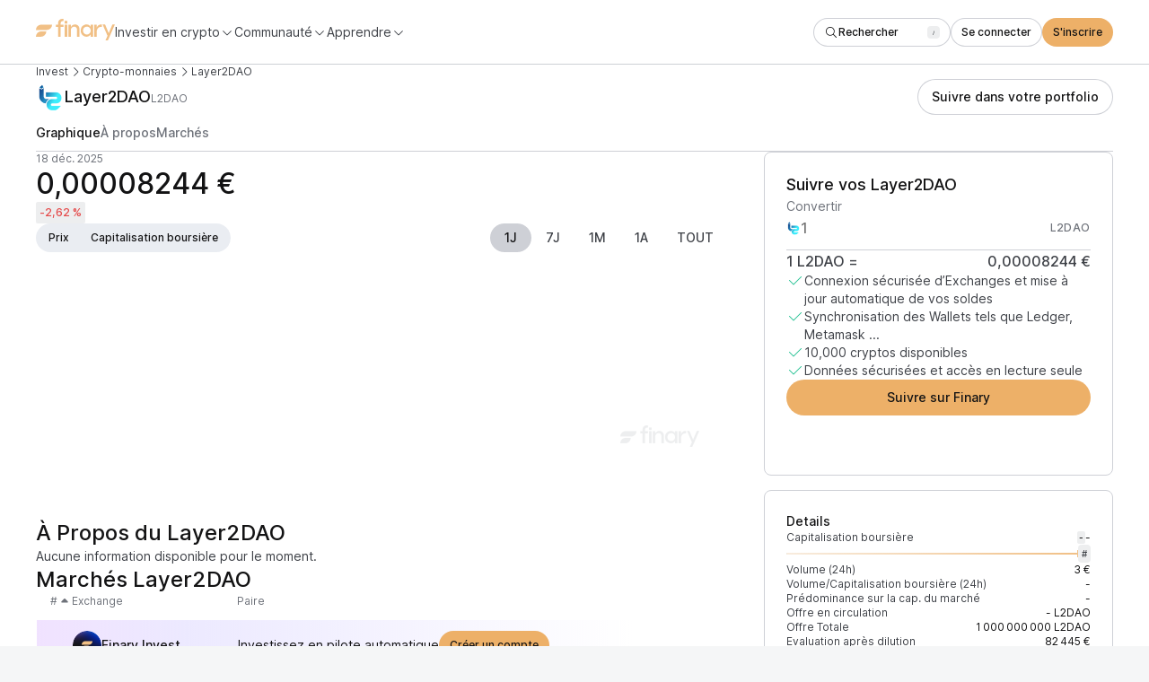

--- FILE ---
content_type: text/html; charset=utf-8
request_url: https://finary.com/fr/crypto/coins/layer2dao
body_size: 24849
content:
<!DOCTYPE html><html lang="fr" class="_1mugyjf80"><head><link rel="canonical" href="https://finary.com/fr/fr/crypto/coins/layer2dao"/><title>Cours du Layer2DAO (L2DAO), prix, graphique et capitalisation | Finary</title><meta charSet="utf-8"/><meta name="viewport" content="initial-scale=1.0, width=device-width"/><meta name="description" content="Le cours actuel du Layer2DAO (L2DAO) est de 0,00008244 € et a baissé de -2,62 % sur les dernières 24 heures. Découvrez le taux de conversion de la paire L2DAO / EUR, prix mis à jour en temps réel."/><meta name="twitter:card" content="summary_large_image"/><meta name="twitter:site" content="@finaryhq"/><meta name="twitter:creator" content="@finaryhq"/><meta name="twitter:title" content="Cours du Layer2DAO (L2DAO), prix, graphique et capitalisation | Finary"/><meta name="twitter:description" content="Le cours actuel du Layer2DAO (L2DAO) est de 0,00008244 € et a baissé de -2,62 % sur les dernières 24 heures. Découvrez le taux de conversion de la paire L2DAO / EUR, prix mis à jour en temps réel."/><meta name="twitter:image" content="https://coin-images.coingecko.com/coins/images/23699/large/Khp7Y4Sn.png?1696522900"/><meta name="next-head-count" content="11"/><link rel="icon" href="/growth-web-assets/icon.ico"/><meta name="referrer" content="no-referrer-when-downgrade"/><link rel="preload" href="/web-growth-js-css/_next/static/css/3088189f9ab523e5.css" as="style"/><link rel="stylesheet" href="/web-growth-js-css/_next/static/css/3088189f9ab523e5.css" data-n-g=""/><link rel="preload" href="/web-growth-js-css/_next/static/css/fcebbe55df4fa409.css" as="style"/><link rel="stylesheet" href="/web-growth-js-css/_next/static/css/fcebbe55df4fa409.css" data-n-p=""/><link rel="preload" href="/web-growth-js-css/_next/static/css/da7dee69bbe901a0.css" as="style"/><link rel="stylesheet" href="/web-growth-js-css/_next/static/css/da7dee69bbe901a0.css" data-n-p=""/><noscript data-n-css=""></noscript><script defer="" nomodule="" src="/web-growth-js-css/_next/static/chunks/polyfills-42372ed130431b0a.js"></script><script src="/web-growth-js-css/_next/static/chunks/webpack-2b23a73cbdd44e86.js" defer=""></script><script src="/web-growth-js-css/_next/static/chunks/framework-c232007e63adae78.js" defer=""></script><script src="/web-growth-js-css/_next/static/chunks/main-d84f6422a4b9d74c.js" defer=""></script><script src="/web-growth-js-css/_next/static/chunks/pages/_app-c2126ae1384df335.js" defer=""></script><script src="/web-growth-js-css/_next/static/chunks/02d3d9a3-93c578383924057d.js" defer=""></script><script src="/web-growth-js-css/_next/static/chunks/5adc83ef-e7cb4072382de222.js" defer=""></script><script src="/web-growth-js-css/_next/static/chunks/93656207-ff017d7997571b65.js" defer=""></script><script src="/web-growth-js-css/_next/static/chunks/ad54e6ef-48c0c2e1841d66f3.js" defer=""></script><script src="/web-growth-js-css/_next/static/chunks/8c469d57-ad4a4cd3f465907c.js" defer=""></script><script src="/web-growth-js-css/_next/static/chunks/439-57b4ba2051c00ce3.js" defer=""></script><script src="/web-growth-js-css/_next/static/chunks/98-e88063a38d12fd54.js" defer=""></script><script src="/web-growth-js-css/_next/static/chunks/pages/crypto/coins/%5BcoinId%5D-cd386a1c39dac4cc.js" defer=""></script><script src="/web-growth-js-css/_next/static/IKUXzOBhEkZN3xHsXP2g4/_buildManifest.js" defer=""></script><script src="/web-growth-js-css/_next/static/IKUXzOBhEkZN3xHsXP2g4/_ssgManifest.js" defer=""></script></head><body><div id="__next"><div class="mblo8bzw mblo8b5 mblo8b1y mblo8bfk mblo8by6"><nav class="mblo8b5 vy2cqs0"><div class="mblo8b5 vy2cqs1"><div class="mblo8b5 mblo8b96 orgct81"><div class="mblo8b5 mblo8b1t mblo8ba5 mblo8b9l"><div class="mblo8b5 mblo8bfk"><a href="https://finary.com/fr"><svg xmlns="http://www.w3.org/2000/svg" height="24" fill="none" viewBox="0 0 88 24"><g fill="var(--_1mugyjf2n)" clip-path="url(#a)"><path d="M29.733 0c.407 0 .727.003 1.067.054v2.472c-.306-.034-.524-.029-.762-.029-.73 0-1.325.221-1.783.663-.442.442-.662 1.045-.662 1.81v1.459H30.8v2.525h-3.207v10.975h-2.854V8.954h-2.417V6.429h2.417V5.046c0-1.563.45-2.795 1.35-3.695C26.99.45 28.205 0 29.733 0Z"></path><path fill-rule="evenodd" d="M32.088 2.357v2.786h2.79V2.357h-2.79Zm0 17.571v-13.5h2.79v13.5h-2.79Z" clip-rule="evenodd"></path><path d="M43.578 6.214c-2.944 0-4.339 2.277-4.623 3.054v-2.84h-2.789v13.5h2.79v-8.047c.077-.699.464-1.423 1.11-2.122.671-.724 1.524-1.086 2.557-1.086 1.86 0 3.202 1.216 3.202 3.622v7.634h2.79V12.14c0-1.94-.49-3.416-1.472-4.425s-2.17-1.5-3.565-1.5ZM56.405 19.929c2.092 0 3.756-1.169 4.36-2.413h.152v2.413h2.722v-13.5h-2.722v2.198h-.151c-.605-1.244-2.269-2.413-4.36-2.413-1.513 0-3.076.584-4.361 1.677-1.286 1.092-2.143 2.971-2.143 5.18 0 2.21.857 4.09 2.143 5.181 1.285 1.093 2.848 1.677 4.36 1.677Zm.353-2.438c-1.109 0-2.092-.381-2.949-1.169-.832-.787-1.26-1.854-1.26-3.25 0-1.397.428-2.464 1.26-3.251.857-.788 1.84-1.169 2.949-1.169 1.134 0 2.117.381 2.949 1.169.857.787 1.285 1.854 1.285 3.25 0 1.397-.428 2.464-1.285 3.251-.832.788-1.815 1.169-2.949 1.169ZM72.599 6.214c-2.419 0-4.265 1.559-4.864 3.663V6.422h-2.808V19.93h2.808v-6.364c.156-1.403.703-2.52 1.613-3.377.91-.857 2.028-1.298 3.329-1.298.312 0 .546.026.728.052V6.266a5.628 5.628 0 0 0-.806-.052ZM81.132 15.909l-4.097-9.695h-2.772l5.52 12.676L77.46 24h2.697l2.173-4.76L88 6.215h-2.772l-4.096 9.695Z"></path><path fill-rule="evenodd" d="M6 6.429a6 6 0 0 0-6 6h12.03a6 6 0 0 0 6-6H6Zm0 7.5a6 6 0 0 0-6 6h5.59a6 6 0 0 0 6-6H6Z" clip-rule="evenodd"></path></g><defs><clipPath id="a"><path fill="#fff" d="M0 0h88v24H0z"></path></clipPath></defs></svg></a><div class="mblo8b0 mblo8b6 mblo8bfa mblo8ba5"><button class="mblo8b5 mblo8b10u mblo8ba5 mblo8bev bero940" data-state="closed"><span class="odhe2n0 odhe2nk">Investir en crypto</span><span data-testid="icon-chevronDown" class="_1qsn8hs3 _1qsn8hs7 mblo8b12a bero941"><svg aria-hidden="true" focusable="false" data-prefix="fal" data-icon="chevron-down" class="svg-inline--fa fa-chevron-down _1qsn8hs2" role="img" xmlns="http://www.w3.org/2000/svg" viewBox="0 0 512 512"><path fill="currentColor" d="M267.3 395.3c-6.2 6.2-16.4 6.2-22.6 0l-192-192c-6.2-6.2-6.2-16.4 0-22.6s16.4-6.2 22.6 0L256 361.4 436.7 180.7c6.2-6.2 16.4-6.2 22.6 0s6.2 16.4 0 22.6l-192 192z"></path></svg></span></button><button class="mblo8b5 mblo8b10u mblo8ba5 mblo8bev bero940" data-state="closed"><span class="odhe2n0 odhe2nk">Communauté</span><span data-testid="icon-chevronDown" class="_1qsn8hs3 _1qsn8hs7 mblo8b12a bero941"><svg aria-hidden="true" focusable="false" data-prefix="fal" data-icon="chevron-down" class="svg-inline--fa fa-chevron-down _1qsn8hs2" role="img" xmlns="http://www.w3.org/2000/svg" viewBox="0 0 512 512"><path fill="currentColor" d="M267.3 395.3c-6.2 6.2-16.4 6.2-22.6 0l-192-192c-6.2-6.2-6.2-16.4 0-22.6s16.4-6.2 22.6 0L256 361.4 436.7 180.7c6.2-6.2 16.4-6.2 22.6 0s6.2 16.4 0 22.6l-192 192z"></path></svg></span></button><button class="mblo8b5 mblo8b10u mblo8ba5 mblo8bev bero940" data-state="closed"><span class="odhe2n0 odhe2nk">Apprendre</span><span data-testid="icon-chevronDown" class="_1qsn8hs3 _1qsn8hs7 mblo8b12a bero941"><svg aria-hidden="true" focusable="false" data-prefix="fal" data-icon="chevron-down" class="svg-inline--fa fa-chevron-down _1qsn8hs2" role="img" xmlns="http://www.w3.org/2000/svg" viewBox="0 0 512 512"><path fill="currentColor" d="M267.3 395.3c-6.2 6.2-16.4 6.2-22.6 0l-192-192c-6.2-6.2-6.2-16.4 0-22.6s16.4-6.2 22.6 0L256 361.4 436.7 180.7c6.2-6.2 16.4-6.2 22.6 0s6.2 16.4 0 22.6l-192 192z"></path></svg></span></button></div></div><div class="mblo8b5 mblo8ba5 mblo8bf0"><div class="mblo8b5 mblo8bz"><div class="l57j980"></div><button class="_19ipxji3 _19ipxji9 _19ipxjid l57j982" type="button" aria-haspopup="dialog" aria-expanded="false" aria-controls="radix-:Rpb6:" data-state="closed"><div class="mblo8b5 mblo8ba5 mblo8b96 mblo8bev"><span data-testid="icon-search" class="_1qsn8hs3 _1qsn8hs7 mblo8b12a" style="margin-top:-8px;margin-bottom:-8px"><svg aria-hidden="true" focusable="false" data-prefix="fal" data-icon="magnifying-glass" class="svg-inline--fa fa-magnifying-glass _1qsn8hs2" role="img" xmlns="http://www.w3.org/2000/svg" viewBox="0 0 512 512"><path fill="currentColor" d="M384 208A176 176 0 1 0 32 208a176 176 0 1 0 352 0zM343.3 366C307 397.2 259.7 416 208 416C93.1 416 0 322.9 0 208S93.1 0 208 0S416 93.1 416 208c0 51.7-18.8 99-50 135.3L507.3 484.7c6.2 6.2 6.2 16.4 0 22.6s-16.4 6.2-22.6 0L343.3 366z"></path></svg></span><div class="mblo8b5 mblo8ba5 mblo8b96 mblo8bev mblo8b12q"><span class="mblo8b5 mblo8boq">Rechercher</span><div class="mblo8b5"><div class="mblo8b5 _5flh1y0 _5flh1y1 _5flh1y5" style="min-width:14px;align-self:start"><span style="display:-webkit-box;-webkit-line-clamp:1;-webkit-box-orient:vertical;overflow:hidden" class="odhe2n0 odhe2nx _5flh1yg _5flh1yh"><kbd style="font-weight:inherit;font-size:inherit;font-family:inherit;font-style:inherit">/</kbd></span></div></div></div></div></button><button class="_1tdazhx4 _1tdazhx6 _1tdazhxb l57j981" aria-label="Search" type="button" aria-haspopup="dialog" aria-expanded="false" aria-controls="radix-:Rpb6:" data-state="closed"><span data-testid="icon-search" class="_1qsn8hs3 _1qsn8hs7 mblo8b12a" style="padding:1px"><svg aria-hidden="true" focusable="false" data-prefix="fal" data-icon="magnifying-glass" class="svg-inline--fa fa-magnifying-glass _1qsn8hs2" role="img" xmlns="http://www.w3.org/2000/svg" viewBox="0 0 512 512"><path fill="currentColor" d="M384 208A176 176 0 1 0 32 208a176 176 0 1 0 352 0zM343.3 366C307 397.2 259.7 416 208 416C93.1 416 0 322.9 0 208S93.1 0 208 0S416 93.1 416 208c0 51.7-18.8 99-50 135.3L507.3 484.7c6.2 6.2 6.2 16.4 0 22.6s-16.4 6.2-22.6 0L343.3 366z"></path></svg></span></button></div><a class="_19ipxji3 _19ipxji9 _19ipxjid vy2cqs3" href="https://app.finary.com/v2"><div class="mblo8b5 mblo8ba5 mblo8b96 mblo8bev"><div class="mblo8b5 mblo8ba5 mblo8b96 mblo8bev mblo8b12q">Se connecter</div></div></a><a class="_19ipxji3 _19ipxji7 _19ipxjid" href="https://qxtk.adj.st/invest?adj_t=qhb6ybm&amp;adj_campaign=websitescreener&amp;adj_adgroup=nav&amp;adj_fallback=https%3A%2F%2Fapp.finary.com%2Fv2%2Fsignup&amp;adj_redirect_macos=https%3A%2F%2Fapp.finary.com%2Fv2%2Fsignup"><div class="mblo8b5 mblo8ba5 mblo8b96 mblo8bev"><div class="mblo8b5 mblo8ba5 mblo8b96 mblo8bev mblo8b12q">S&#x27;inscrire</div></div></a><button class="_1tdazhx4 _1tdazhx6 _1tdazhxb vy2cqs4"><span data-testid="icon-gripLines" class="_1qsn8hs3 _1qsn8hs7 mblo8b12a" style="padding:1px"><svg aria-hidden="true" focusable="false" data-prefix="fal" data-icon="grip-lines" class="svg-inline--fa fa-grip-lines _1qsn8hs2" role="img" xmlns="http://www.w3.org/2000/svg" viewBox="0 0 448 512"><path fill="currentColor" d="M448 192c0-8.8-7.2-16-16-16L16 176c-8.8 0-16 7.2-16 16s7.2 16 16 16l416 0c8.8 0 16-7.2 16-16zm0 128c0-8.8-7.2-16-16-16L16 304c-8.8 0-16 7.2-16 16s7.2 16 16 16l416 0c8.8 0 16-7.2 16-16z"></path></svg></span></button></div></div></div></div></nav><main class="mblo8b5 mblo8bfk orgct81"><div class="mblo8b5 mblo8b1y mblo8bfk"><nav class="mblo8b5 mblo8bev mblo8b10u mblo8ba5"><a class="odhe2n0 odhe2nn ckrtur0" href="https://finary.com/fr/invest/crypto">Invest</a><span data-testid="icon-chevronRight" class="_1qsn8hs3 _1qsn8hs7 mblo8b12a"><svg aria-hidden="true" focusable="false" data-prefix="fal" data-icon="chevron-right" class="svg-inline--fa fa-chevron-right _1qsn8hs2" role="img" xmlns="http://www.w3.org/2000/svg" viewBox="0 0 320 512"><path fill="currentColor" d="M299.3 244.7c6.2 6.2 6.2 16.4 0 22.6l-192 192c-6.2 6.2-16.4 6.2-22.6 0s-6.2-16.4 0-22.6L265.4 256 84.7 75.3c-6.2-6.2-6.2-16.4 0-22.6s16.4-6.2 22.6 0l192 192z"></path></svg></span><a class="odhe2n0 odhe2nn ckrtur0" href="/fr/crypto">Crypto-monnaies</a><span data-testid="icon-chevronRight" class="_1qsn8hs3 _1qsn8hs7 mblo8b12a"><svg aria-hidden="true" focusable="false" data-prefix="fal" data-icon="chevron-right" class="svg-inline--fa fa-chevron-right _1qsn8hs2" role="img" xmlns="http://www.w3.org/2000/svg" viewBox="0 0 320 512"><path fill="currentColor" d="M299.3 244.7c6.2 6.2 6.2 16.4 0 22.6l-192 192c-6.2 6.2-16.4 6.2-22.6 0s-6.2-16.4 0-22.6L265.4 256 84.7 75.3c-6.2-6.2-6.2-16.4 0-22.6s16.4-6.2 22.6 0l192 192z"></path></svg></span><a style="cursor:default;pointer-events:none" class="odhe2n0 odhe2nn ckrtur0" href="">Layer2DAO</a></nav><div class="mblo8b5 mblo8b1y mblo8b1u mblo8ba0 mblo8ba6 mblo8b9l mblo8bf0"><div class="mblo8b5 mblo8ba5 mblo8bf5"><div class="mblo8b5 mblo8ba5 mblo8b96 _1td8msh0" style="background-size:cover;overflow:hidden;object-fit:contain;min-width:32px;max-width:32px;width:32px;min-height:32px;max-height:32px;height:32px;border-radius:32px"><img class="_1td8msh1 _1td8msh3" alt="" src="https://coin-images.coingecko.com/coins/images/23699/large/Khp7Y4Sn.png?1696522900" style="opacity:1;max-width:32px;max-height:32px"/></div><h1 class="mblo8b5 mblo8b9q mblo8bf0"><span class="odhe2n0 odhe2n8"><span class="mblo8b0">Prix<!-- --> </span>Layer2DAO</span><span class="odhe2n0 odhe2nn mblo8b10w mblo8b12n"> <!-- -->L2DAO</span></h1></div><div class="mblo8b5 mblo8b1y mblo8b1u mblo8bf0"><a class="_19ipxji3 _19ipxji9 _19ipxjie" href="https://qxtk.adj.st/invest?adj_t=qhb6ybm&amp;adj_campaign=websitescreener&amp;adj_adgroup=coin_id_layer2dao_header_track&amp;adj_fallback=https%3A%2F%2Fapp.finary.com%2Fv2%2Fadd-assets%2Fcryptos%2Fmanually&amp;adj_redirect_macos=https%3A%2F%2Fapp.finary.com%2Fv2%2Fadd-assets%2Fcryptos%2Fmanually"><div class="mblo8b5 mblo8ba5 mblo8b96 mblo8bf0"><div class="mblo8b5 mblo8ba5 mblo8b96 mblo8bf0 mblo8b12q">Suivre dans votre portfolio</div></div></a></div></div></div><nav class="mblo8b5 _19kj2et0" style="width:100%"><ol class="mblo8b5 _1akre5w5 _1akre5w6" role="tablist" style="gap:var(--_1mugyjf1u)"><li class="mblo8b5 mblo8b10w _1akre5w1 _1akre5w2" aria-controls=":R3j6:-0" aria-selected="true" id=":R3j6:-0" role="tab"><span class="odhe2n0 odhe2nv mblo8b10s">Graphique</span></li><li class="mblo8b5 mblo8b10w _1akre5w1 _1akre5w2" aria-controls=":R3j6:-1" aria-selected="false" id=":R3j6:-1" role="tab"><span class="odhe2n0 odhe2nv">À propos</span></li><li class="mblo8b5 mblo8b10w _1akre5w1 _1akre5w2" aria-controls=":R3j6:-2" aria-selected="false" id=":R3j6:-2" role="tab"><span class="odhe2n0 odhe2nv">Marchés</span></li><div class="mblo8b5 _1akre5w0" style="transform:translateX(0px);width:0"></div></ol></nav><div class="mblo8b5 mblo8b1y mblo8bfk mblo8bg0"><div class="mblo8bu mblo8b37 mblo8bc8 mblo8b87 mblo8bxm"><section class="mblo8b5 mblo8b5z mblo8bff mblo8b1y mblo8b3w mblo8b3s mblo8bnr mblo8bom" id="section-chart"><div class="mblo8b5 mblo8b1y mblo8bf0"><div class="mblo8b5 mblo8b1y"><span class="odhe2n0 odhe2nn mblo8b10w">18 déc. 2025</span><span class="mblo8bp"><span class="odhe2n0 odhe2n3 mblo8b12q">0,00008244 €</span></span></div><div class="mblo8b5 mblo8ba5 mblo8bf0"><div class="mblo8b5 _1spu1qn0 _1spu1qn2"><span class="odhe2n0 odhe2nx"><span class="mblo8bp"><span class="odhe2n0 odhe2nw mblo8b114 mblo8b12q">-2,62 %</span></span></span></div></div></div><div class="mblo8b5 mblo8b1y mblo8b1u mblo8ba0 mblo8ba6 mblo8b9l mblo8bf0"><div class="mblo8b5 mblo8bw3 mblo8bg9 hcsrxx5"><button class="mblo8b5 mblo8ba5 mblo8b96 _13w02sr0 _13w02sr5" type="button"><span class="odhe2n0 odhe2nw">Prix</span></button><button class="mblo8b5 mblo8ba5 mblo8b96 _13w02sr0 _13w02sr5" type="button"><span class="odhe2n0 odhe2nw">Capitalisation boursière</span></button></div><div class="mblo8b5 mblo8b1t mblo8bf0 mblo8b7n"><button class="prbx9e3 prbx9e6 prbx9e8 prbx9ea prbx9ec" as="button" type="button"><div class="mblo8b5 mblo8ba5 mblo8b96 mblo8bf0" style="opacity:1"><span class="odhe2n0 odhe2nv">1J</span></div></button><button class="prbx9e3 prbx9e6 prbx9e8" as="button" type="button"><div class="mblo8b5 mblo8ba5 mblo8b96 mblo8bf0" style="opacity:1"><span class="odhe2n0 odhe2nv">7J</span></div></button><button class="prbx9e3 prbx9e6 prbx9e8" as="button" type="button"><div class="mblo8b5 mblo8ba5 mblo8b96 mblo8bf0" style="opacity:1"><span class="odhe2n0 odhe2nv">1M</span></div></button><button class="prbx9e3 prbx9e6 prbx9e8" as="button" type="button"><div class="mblo8b5 mblo8ba5 mblo8b96 mblo8bf0" style="opacity:1"><span class="odhe2n0 odhe2nv">1A</span></div></button><button class="prbx9e3 prbx9e6 prbx9e8" as="button" type="button"><div class="mblo8b5 mblo8ba5 mblo8b96 mblo8bf0" style="opacity:1"><span class="odhe2n0 odhe2nv">TOUT</span></div></button></div></div><div class="mblo8b5 mblo8bz"><div class="mblo8b5" style="position:relative;width:100%;height:249px"><div style="width:100%;height:100%;position:absolute;top:0;left:0"><div class="recharts-responsive-container" style="width:99%;height:249px;min-width:0"></div></div></div><img class="_1dr23lj0" src="/growth-web-assets/charts/finary_logo.png" width="88" height="24" alt=""/></div></section><section class="mblo8b5 mblo8bgy mblo8bvo mblo8b1y mblo8b64 mblo8bfk mblo8b3w mblo8b3n mblo8bqe mblo8bpb og8aun0 og8aun2"><span class="odhe2n0 odhe2n8">Suivre vos Layer2DAO</span><div class="mblo8b5 mblo8b1y mblo8bff"><form class="mblo8ba"><div class="mblo8b5 mblo8b1y"><div class="mblo8b5 _1mfqw130"><label class="odhe2n0 mblo8b10w _1mfqw132 _1mfqw133" for="amount">Convertir</label><div class="mblo8b5 mblo8b1t mblo8ba5"><div class="mblo8b5 mblo8b1t mblo8ba5 mblo8bf0 _1mfqw137"><div class="mblo8b5 mblo8ba5 mblo8b96 _1td8msh0" style="background-size:cover;overflow:hidden;object-fit:contain;min-width:16px;max-width:16px;width:16px;min-height:16px;max-height:16px;height:16px;border-radius:16px"><img class="_1td8msh1 _1td8msh3" alt="" src="https://coin-images.coingecko.com/coins/images/23699/large/Khp7Y4Sn.png?1696522900" style="opacity:1;max-width:16px;max-height:16px"/></div><input type="number" placeholder="1" name="amount" id="amount" class="_1mfqw134" style="width:100%;min-width:0"/><div class="mblo8b5 _1mfqw138"><span class="odhe2n0 odhe2ny mblo8b10w">L2DAO</span></div></div></div></div></div></form><div class="mblo8b5 mblo8ba5 mblo8b9l mblo8b10u mblo8bf0"><span class="odhe2n0 odhe2nf">1<!-- --> <!-- -->L2DAO<!-- --> =</span><span class="mblo8bp"><span class="odhe2n0 odhe2nf mblo8b12q">0,00008244 €</span></span></div><div class="mblo8b5 mblo8b1y mblo8bf0"><div class="mblo8b5 mblo8ba0 mblo8bf0"><span data-testid="icon-check" class="_1qsn8hs3 _1qsn8hs8 mblo8b118"><svg aria-hidden="true" focusable="false" data-prefix="fal" data-icon="check" class="svg-inline--fa fa-check _1qsn8hs2" role="img" xmlns="http://www.w3.org/2000/svg" viewBox="0 0 448 512"><path fill="currentColor" d="M443.3 100.7c6.2 6.2 6.2 16.4 0 22.6l-272 272c-6.2 6.2-16.4 6.2-22.6 0l-144-144c-6.2-6.2-6.2-16.4 0-22.6s16.4-6.2 22.6 0L160 361.4 420.7 100.7c6.2-6.2 16.4-6.2 22.6 0z"></path></svg></span><span class="odhe2n0 odhe2nk mblo8b10u">Connexion sécurisée d’Exchanges et mise à jour automatique de vos soldes</span></div><div class="mblo8b5 mblo8ba0 mblo8bf0"><span data-testid="icon-check" class="_1qsn8hs3 _1qsn8hs8 mblo8b118"><svg aria-hidden="true" focusable="false" data-prefix="fal" data-icon="check" class="svg-inline--fa fa-check _1qsn8hs2" role="img" xmlns="http://www.w3.org/2000/svg" viewBox="0 0 448 512"><path fill="currentColor" d="M443.3 100.7c6.2 6.2 6.2 16.4 0 22.6l-272 272c-6.2 6.2-16.4 6.2-22.6 0l-144-144c-6.2-6.2-6.2-16.4 0-22.6s16.4-6.2 22.6 0L160 361.4 420.7 100.7c6.2-6.2 16.4-6.2 22.6 0z"></path></svg></span><span class="odhe2n0 odhe2nk mblo8b10u">Synchronisation des Wallets tels que Ledger, Metamask ...</span></div><div class="mblo8b5 mblo8ba0 mblo8bf0"><span data-testid="icon-check" class="_1qsn8hs3 _1qsn8hs8 mblo8b118"><svg aria-hidden="true" focusable="false" data-prefix="fal" data-icon="check" class="svg-inline--fa fa-check _1qsn8hs2" role="img" xmlns="http://www.w3.org/2000/svg" viewBox="0 0 448 512"><path fill="currentColor" d="M443.3 100.7c6.2 6.2 6.2 16.4 0 22.6l-272 272c-6.2 6.2-16.4 6.2-22.6 0l-144-144c-6.2-6.2-6.2-16.4 0-22.6s16.4-6.2 22.6 0L160 361.4 420.7 100.7c6.2-6.2 16.4-6.2 22.6 0z"></path></svg></span><span class="odhe2n0 odhe2nk mblo8b10u">10,000 cryptos disponibles</span></div><div class="mblo8b5 mblo8ba0 mblo8bf0"><span data-testid="icon-check" class="_1qsn8hs3 _1qsn8hs8 mblo8b118"><svg aria-hidden="true" focusable="false" data-prefix="fal" data-icon="check" class="svg-inline--fa fa-check _1qsn8hs2" role="img" xmlns="http://www.w3.org/2000/svg" viewBox="0 0 448 512"><path fill="currentColor" d="M443.3 100.7c6.2 6.2 6.2 16.4 0 22.6l-272 272c-6.2 6.2-16.4 6.2-22.6 0l-144-144c-6.2-6.2-6.2-16.4 0-22.6s16.4-6.2 22.6 0L160 361.4 420.7 100.7c6.2-6.2 16.4-6.2 22.6 0z"></path></svg></span><span class="odhe2n0 odhe2nk mblo8b10u">Données sécurisées et accès en lecture seule</span></div></div></div><a class="_19ipxji3 _19ipxji7 _19ipxjie" href="https://qxtk.adj.st/invest?adj_t=qhb6ybm&amp;adj_campaign=websitescreener&amp;adj_adgroup=coin_id_layer2dao_buy_section_track&amp;adj_fallback=https%3A%2F%2Fapp.finary.com%2Fv2%2Fadd-assets%2Fcryptos%2Fmanually&amp;adj_redirect_macos=https%3A%2F%2Fapp.finary.com%2Fv2%2Fadd-assets%2Fcryptos%2Fmanually"><div class="mblo8b5 mblo8ba5 mblo8b96 mblo8bf0"><div class="mblo8b5 mblo8ba5 mblo8b96 mblo8bf0 mblo8b12q">Suivre sur Finary</div></div></a></section><section class="mblo8b5 mblo8bg4 mblo8bvo mblo8b1y mblo8bau mblo8b69 mblo8b6f mblo8bfk mblo8bk0 mblo8blo mblo8b3w mblo8b3n mblo8bqe mblo8bq0 og8aun0 og8aun2"><div class="mblo8bn2 mblo8bol mblo8b5 mblo8b1y mblo8bfk"><span class="odhe2n0 odhe2ni">Details</span><div class="mblo8b5 mblo8b1y mblo8bff"><div class="mblo8b5 mblo8b1y mblo8bf5"><div class="mblo8b5 mblo8ba5 mblo8b9l mblo8bf0"><span class="odhe2n0 odhe2nn mblo8b10u">Capitalisation boursière</span><div class="mblo8b5 mblo8ba5 mblo8bf0"><div class="mblo8b5 _1spu1qn0 _1spu1qn1"><span class="odhe2n0 odhe2nx"><span class="mblo8bp"><span class="odhe2n0 odhe2nx mblo8b12q">-</span></span></span></div><span class="mblo8bp"><span class="odhe2n0 odhe2nn mblo8b12q">-</span></span></div></div><div class="mblo8b5 mblo8ba5 mblo8bf5" style="width:100%"><div class="mblo8b5 mblo8b46 mblo8ba5" style="height:8px"><div class="mblo8b102 mblo8b5 mblo8bvt" style="width:100%;height:2px"><div class="mblo8b5 mblo8bvt" style="background:linear-gradient(90deg, var(--_1mugyjf2r) 0%, var(--_1mugyjf6f) 100%);width:101%;height:2px"></div><div class="mblo8b5" style="width:1px;transform:translateY(-3px);background:var(--_1mugyjf6f);height:8px"></div></div></div><span class="odhe2n0 odhe2nn mblo8b10u"><div class="mblo8b5 _5flh1y0 _5flh1y2 _5flh1y5"><span style="display:-webkit-box;-webkit-line-clamp:1;-webkit-box-orient:vertical;overflow:hidden" class="odhe2n0 odhe2nx _5flh1yg _5flh1yi">#</span></div></span></div></div><div class="mblo8b5 mblo8ba5 mblo8b9l mblo8bf0"><span class="odhe2n0 odhe2nn mblo8b10u">Volume (24h)</span><div class="mblo8b5 mblo8ba5 mblo8bf0"><span class="mblo8bp"><span class="odhe2n0 odhe2nn mblo8b12q">3 €</span></span></div></div><div class="mblo8b5 mblo8ba5 mblo8b9l mblo8bf0"><span class="odhe2n0 odhe2nn mblo8b10u">Volume/Capitalisation boursière (24h)</span><div class="mblo8b5 mblo8ba5 mblo8bf0"><span class="mblo8bp"><span class="odhe2n0 odhe2nn mblo8b12q">-</span></span></div></div><div class="mblo8b5 mblo8ba5 mblo8b9l mblo8bf0"><span class="odhe2n0 odhe2nn mblo8b10u">Prédominance sur la cap. du marché</span><div class="mblo8b5 mblo8ba5 mblo8bf0"><span class="mblo8bp"><span class="odhe2n0 odhe2nn mblo8b12q">-</span></span></div></div><div class="mblo8b5 mblo8ba5 mblo8b9l mblo8bf0"><span class="odhe2n0 odhe2nn mblo8b10u">Offre en circulation</span><div class="mblo8b5 mblo8ba5 mblo8bf0"><span class="mblo8bp"><span class="odhe2n0 odhe2nn mblo8b12q">-<!-- --> L2DAO</span></span></div></div><div class="mblo8b5 mblo8ba5 mblo8b9l mblo8bf0"><span class="odhe2n0 odhe2nn mblo8b10u">Offre Totale</span><div class="mblo8b5 mblo8ba5 mblo8bf0"><span class="mblo8bp"><span class="odhe2n0 odhe2nn mblo8b12q">1 000 000 000<!-- --> L2DAO</span></span></div></div><div class="mblo8b5 mblo8ba5 mblo8b9l mblo8bf0"><span class="odhe2n0 odhe2nn mblo8b10u">Evaluation après dilution</span><div class="mblo8b5 mblo8ba5 mblo8bf0"><span class="mblo8bp"><span class="odhe2n0 odhe2nn mblo8b12q">82 445 €</span></span></div></div></div><div class="mblo8b5 mblo8b1y mblo8bf0"><div class="mblo8b5 mblo8ba5 mblo8b9l mblo8bf0"><span class="odhe2n0 odhe2nn mblo8b10u">Minimum sur 24 h</span><div class="mblo8b5 mblo8ba5 mblo8bf0"><span class="mblo8bp"><span class="odhe2n0 odhe2nn mblo8b12q">0,00008106 €</span></span></div></div><div class="mblo8b5 mblo8ba5 mblo8b9l mblo8bf0"><span class="odhe2n0 odhe2nn mblo8b10u">Maximum sur 24 h</span><div class="mblo8b5 mblo8ba5 mblo8bf0"><span class="mblo8bp"><span class="odhe2n0 odhe2nn mblo8b12q">0,00008467 €</span></span></div></div></div></div><div class="mblo8b5" style="height:1px;min-height:1px;background-color:var(--_1mugyjf6v)"></div><div class="mblo8bn2 mblo8bol mblo8b5 mblo8b1y mblo8bff"><div class="mblo8b5 mblo8b1y mblo8bf5"><span class="odhe2n0 odhe2ni">Liens officiels</span><div class="mblo8b5 mblo8b1t mblo8ba5 mblo8bf0"><a class="_19ipxji3 _19ipxji9 _19ipxjid" target="_blank" rel="noopener noreferrer" href="https://www.layer2dao.org/"><div class="mblo8b5 mblo8ba5 mblo8b96 mblo8bev"><span data-testid="icon-globe" class="_1qsn8hs3 _1qsn8hs7 mblo8b12a" style="margin-top:-8px;margin-bottom:-8px"><svg aria-hidden="true" focusable="false" data-prefix="fal" data-icon="globe" class="svg-inline--fa fa-globe _1qsn8hs2" role="img" xmlns="http://www.w3.org/2000/svg" viewBox="0 0 512 512"><path fill="currentColor" d="M256 480c16.7 0 40.4-14.4 61.9-57.3c9.9-19.8 18.2-43.7 24.1-70.7H170c5.9 27 14.2 50.9 24.1 70.7C215.6 465.6 239.3 480 256 480zM164.3 320H347.7c2.8-20.2 4.3-41.7 4.3-64s-1.5-43.8-4.3-64H164.3c-2.8 20.2-4.3 41.7-4.3 64s1.5 43.8 4.3 64zM170 160H342c-5.9-27-14.2-50.9-24.1-70.7C296.4 46.4 272.7 32 256 32s-40.4 14.4-61.9 57.3C184.2 109.1 175.9 133 170 160zm210 32c2.6 20.5 4 41.9 4 64s-1.4 43.5-4 64h90.8c6-20.3 9.3-41.8 9.3-64s-3.2-43.7-9.3-64H380zm78.5-32c-25.9-54.5-73.1-96.9-130.9-116.3c21 28.3 37.6 68.8 47.2 116.3h83.8zm-321.1 0c9.6-47.6 26.2-88 47.2-116.3C126.7 63.1 79.4 105.5 53.6 160h83.7zm-96 32c-6 20.3-9.3 41.8-9.3 64s3.2 43.7 9.3 64H132c-2.6-20.5-4-41.9-4-64s1.4-43.5 4-64H41.3zM327.5 468.3c57.8-19.5 105-61.8 130.9-116.3H374.7c-9.6 47.6-26.2 88-47.2 116.3zm-143 0c-21-28.3-37.5-68.8-47.2-116.3H53.6c25.9 54.5 73.1 96.9 130.9 116.3zM256 512A256 256 0 1 1 256 0a256 256 0 1 1 0 512z"></path></svg></span><div class="mblo8b5 mblo8ba5 mblo8b96 mblo8bev mblo8b12q">Site internet</div></div></a><a class="_19ipxji3 _19ipxji9 _19ipxjid" target="_blank" rel="noopener noreferrer" href="https://github.com/Layer2DAO/Layer2DAO"><div class="mblo8b5 mblo8ba5 mblo8b96 mblo8bev"><span data-testid="icon-github" class="_1qsn8hs3 _1qsn8hs7 mblo8b12a" style="margin-top:-8px;margin-bottom:-8px"><svg aria-hidden="true" focusable="false" data-prefix="fab" data-icon="github" class="svg-inline--fa fa-github _1qsn8hs2" role="img" xmlns="http://www.w3.org/2000/svg" viewBox="0 0 496 512"><path fill="currentColor" d="M165.9 397.4c0 2-2.3 3.6-5.2 3.6-3.3.3-5.6-1.3-5.6-3.6 0-2 2.3-3.6 5.2-3.6 3-.3 5.6 1.3 5.6 3.6zm-31.1-4.5c-.7 2 1.3 4.3 4.3 4.9 2.6 1 5.6 0 6.2-2s-1.3-4.3-4.3-5.2c-2.6-.7-5.5.3-6.2 2.3zm44.2-1.7c-2.9.7-4.9 2.6-4.6 4.9.3 2 2.9 3.3 5.9 2.6 2.9-.7 4.9-2.6 4.6-4.6-.3-1.9-3-3.2-5.9-2.9zM244.8 8C106.1 8 0 113.3 0 252c0 110.9 69.8 205.8 169.5 239.2 12.8 2.3 17.3-5.6 17.3-12.1 0-6.2-.3-40.4-.3-61.4 0 0-70 15-84.7-29.8 0 0-11.4-29.1-27.8-36.6 0 0-22.9-15.7 1.6-15.4 0 0 24.9 2 38.6 25.8 21.9 38.6 58.6 27.5 72.9 20.9 2.3-16 8.8-27.1 16-33.7-55.9-6.2-112.3-14.3-112.3-110.5 0-27.5 7.6-41.3 23.6-58.9-2.6-6.5-11.1-33.3 2.6-67.9 20.9-6.5 69 27 69 27 20-5.6 41.5-8.5 62.8-8.5s42.8 2.9 62.8 8.5c0 0 48.1-33.6 69-27 13.7 34.7 5.2 61.4 2.6 67.9 16 17.7 25.8 31.5 25.8 58.9 0 96.5-58.9 104.2-114.8 110.5 9.2 7.9 17 22.9 17 46.4 0 33.7-.3 75.4-.3 83.6 0 6.5 4.6 14.4 17.3 12.1C428.2 457.8 496 362.9 496 252 496 113.3 383.5 8 244.8 8zM97.2 352.9c-1.3 1-1 3.3.7 5.2 1.6 1.6 3.9 2.3 5.2 1 1.3-1 1-3.3-.7-5.2-1.6-1.6-3.9-2.3-5.2-1zm-10.8-8.1c-.7 1.3.3 2.9 2.3 3.9 1.6 1 3.6.7 4.3-.7.7-1.3-.3-2.9-2.3-3.9-2-.6-3.6-.3-4.3.7zm32.4 35.6c-1.6 1.3-1 4.3 1.3 6.2 2.3 2.3 5.2 2.6 6.5 1 1.3-1.3.7-4.3-1.3-6.2-2.2-2.3-5.2-2.6-6.5-1zm-11.4-14.7c-1.6 1-1.6 3.6 0 5.9 1.6 2.3 4.3 3.3 5.6 2.3 1.6-1.3 1.6-3.9 0-6.2-1.4-2.3-4-3.3-5.6-2z"></path></svg></span><div class="mblo8b5 mblo8ba5 mblo8b96 mblo8bev mblo8b12q">Github</div></div></a></div></div></div></section><div class="mblo8b5 mblo8b1y mblo8bfp mblo8bg0 mblo8bnr mblo8bom mblo8bka mblo8bkg mblo8b6e mblo8b6a mblo8b3w mblo8b3s"><section class="mblo8b5 mblo8b1y mblo8bfa" id="section-about"><h2 class="odhe2n0 odhe2n6">À Propos du Layer2DAO</h2><span class="odhe2n0 odhe2nk mblo8b10u">Aucune information disponible pour le moment.</span></section><section class="mblo8b5 mblo8b1y mblo8bff" id="section-markets"><h2 class="odhe2n0 odhe2n6">Marchés Layer2DAO</h2><div class="mblo8b5 mblo8bxc"><table class="d4hlz90"><thead><tr><th data-sortable="" class="d4hlz91"><div class="mblo8bp mblo8ba5" style="cursor:pointer"><span>#</span><span data-sortindicator="" aria-hidden="true"><span data-testid="icon-caretUp" class="_1qsn8hs3 _1qsn8hs7 mblo8b12a" style="transition:transform 0.1s ease-in-out, opacity 0.1s ease-in-out;opacity:1"><svg aria-hidden="true" focusable="false" data-prefix="fas" data-icon="caret-up" class="svg-inline--fa fa-caret-up _1qsn8hs2" role="img" xmlns="http://www.w3.org/2000/svg" viewBox="0 0 320 512"><path fill="currentColor" d="M182.6 137.4c-12.5-12.5-32.8-12.5-45.3 0l-128 128c-9.2 9.2-11.9 22.9-6.9 34.9s16.6 19.8 29.6 19.8H288c12.9 0 24.6-7.8 29.6-19.8s2.2-25.7-6.9-34.9l-128-128z"></path></svg></span></span></div></th><th data-sortable="" class="d4hlz91"><div class="mblo8bp mblo8ba5" style="cursor:pointer"><span>Exchange</span><span data-sortindicator="" aria-hidden="true"><span data-testid="icon-caretUp" class="_1qsn8hs3 _1qsn8hs7 mblo8b12a" style="transition:transform 0.1s ease-in-out, opacity 0.1s ease-in-out;opacity:0.75;transform:scale(0)"><svg aria-hidden="true" focusable="false" data-prefix="fas" data-icon="caret-up" class="svg-inline--fa fa-caret-up _1qsn8hs2" role="img" xmlns="http://www.w3.org/2000/svg" viewBox="0 0 320 512"><path fill="currentColor" d="M182.6 137.4c-12.5-12.5-32.8-12.5-45.3 0l-128 128c-9.2 9.2-11.9 22.9-6.9 34.9s16.6 19.8 29.6 19.8H288c12.9 0 24.6-7.8 29.6-19.8s2.2-25.7-6.9-34.9l-128-128z"></path></svg></span></span></div></th><th data-sortable="" class="d4hlz91"><div class="mblo8bp mblo8ba5" style="cursor:pointer"><span>Paire</span><span data-sortindicator="" aria-hidden="true"><span data-testid="icon-caretUp" class="_1qsn8hs3 _1qsn8hs7 mblo8b12a" style="transition:transform 0.1s ease-in-out, opacity 0.1s ease-in-out;opacity:0.75;transform:scale(0)"><svg aria-hidden="true" focusable="false" data-prefix="fas" data-icon="caret-up" class="svg-inline--fa fa-caret-up _1qsn8hs2" role="img" xmlns="http://www.w3.org/2000/svg" viewBox="0 0 320 512"><path fill="currentColor" d="M182.6 137.4c-12.5-12.5-32.8-12.5-45.3 0l-128 128c-9.2 9.2-11.9 22.9-6.9 34.9s16.6 19.8 29.6 19.8H288c12.9 0 24.6-7.8 29.6-19.8s2.2-25.7-6.9-34.9l-128-128z"></path></svg></span></span></div></th><th data-sortable="" class="d4hlz91"><div class="mblo8bp mblo8ba5" style="cursor:pointer"><span>Prix</span><span data-sortindicator="" aria-hidden="true"><span data-testid="icon-caretUp" class="_1qsn8hs3 _1qsn8hs7 mblo8b12a" style="transition:transform 0.1s ease-in-out, opacity 0.1s ease-in-out;opacity:0.75;transform:scale(0)"><svg aria-hidden="true" focusable="false" data-prefix="fas" data-icon="caret-up" class="svg-inline--fa fa-caret-up _1qsn8hs2" role="img" xmlns="http://www.w3.org/2000/svg" viewBox="0 0 320 512"><path fill="currentColor" d="M182.6 137.4c-12.5-12.5-32.8-12.5-45.3 0l-128 128c-9.2 9.2-11.9 22.9-6.9 34.9s16.6 19.8 29.6 19.8H288c12.9 0 24.6-7.8 29.6-19.8s2.2-25.7-6.9-34.9l-128-128z"></path></svg></span></span></div></th><th data-sortable="" class="d4hlz91"><div class="mblo8bp mblo8ba5" style="cursor:pointer"><span>+2% depth</span><span data-sortindicator="" aria-hidden="true"><span data-testid="icon-caretUp" class="_1qsn8hs3 _1qsn8hs7 mblo8b12a" style="transition:transform 0.1s ease-in-out, opacity 0.1s ease-in-out;opacity:0.75;transform:scale(0)"><svg aria-hidden="true" focusable="false" data-prefix="fas" data-icon="caret-up" class="svg-inline--fa fa-caret-up _1qsn8hs2" role="img" xmlns="http://www.w3.org/2000/svg" viewBox="0 0 320 512"><path fill="currentColor" d="M182.6 137.4c-12.5-12.5-32.8-12.5-45.3 0l-128 128c-9.2 9.2-11.9 22.9-6.9 34.9s16.6 19.8 29.6 19.8H288c12.9 0 24.6-7.8 29.6-19.8s2.2-25.7-6.9-34.9l-128-128z"></path></svg></span></span></div></th><th data-sortable="" class="d4hlz91"><div class="mblo8bp mblo8ba5" style="cursor:pointer"><span>-2% depth</span><span data-sortindicator="" aria-hidden="true"><span data-testid="icon-caretUp" class="_1qsn8hs3 _1qsn8hs7 mblo8b12a" style="transition:transform 0.1s ease-in-out, opacity 0.1s ease-in-out;opacity:0.75;transform:scale(0)"><svg aria-hidden="true" focusable="false" data-prefix="fas" data-icon="caret-up" class="svg-inline--fa fa-caret-up _1qsn8hs2" role="img" xmlns="http://www.w3.org/2000/svg" viewBox="0 0 320 512"><path fill="currentColor" d="M182.6 137.4c-12.5-12.5-32.8-12.5-45.3 0l-128 128c-9.2 9.2-11.9 22.9-6.9 34.9s16.6 19.8 29.6 19.8H288c12.9 0 24.6-7.8 29.6-19.8s2.2-25.7-6.9-34.9l-128-128z"></path></svg></span></span></div></th><th data-sortable="" class="d4hlz91"><div class="mblo8bp mblo8ba5" style="cursor:pointer"><span>Volume (24h)</span><span data-sortindicator="" aria-hidden="true"><span data-testid="icon-caretUp" class="_1qsn8hs3 _1qsn8hs7 mblo8b12a" style="transition:transform 0.1s ease-in-out, opacity 0.1s ease-in-out;opacity:0.75;transform:scale(0)"><svg aria-hidden="true" focusable="false" data-prefix="fas" data-icon="caret-up" class="svg-inline--fa fa-caret-up _1qsn8hs2" role="img" xmlns="http://www.w3.org/2000/svg" viewBox="0 0 320 512"><path fill="currentColor" d="M182.6 137.4c-12.5-12.5-32.8-12.5-45.3 0l-128 128c-9.2 9.2-11.9 22.9-6.9 34.9s16.6 19.8 29.6 19.8H288c12.9 0 24.6-7.8 29.6-19.8s2.2-25.7-6.9-34.9l-128-128z"></path></svg></span></span></div></th><th data-sortable="" class="d4hlz91"><div class="mblo8bp mblo8ba5" style="cursor:pointer"><span>% du volume</span><span data-sortindicator="" aria-hidden="true"><span data-testid="icon-caretUp" class="_1qsn8hs3 _1qsn8hs7 mblo8b12a" style="transition:transform 0.1s ease-in-out, opacity 0.1s ease-in-out;opacity:0.75;transform:scale(0)"><svg aria-hidden="true" focusable="false" data-prefix="fas" data-icon="caret-up" class="svg-inline--fa fa-caret-up _1qsn8hs2" role="img" xmlns="http://www.w3.org/2000/svg" viewBox="0 0 320 512"><path fill="currentColor" d="M182.6 137.4c-12.5-12.5-32.8-12.5-45.3 0l-128 128c-9.2 9.2-11.9 22.9-6.9 34.9s16.6 19.8 29.6 19.8H288c12.9 0 24.6-7.8 29.6-19.8s2.2-25.7-6.9-34.9l-128-128z"></path></svg></span></span></div></th><th class="d4hlz91"><div class="mblo8bp mblo8ba5"><span>Confiance</span><span data-sortindicator="" style="opacity:0" aria-hidden="false"><span data-testid="icon-caretUp" class="_1qsn8hs3 _1qsn8hs7 mblo8b12a" style="transition:transform 0.1s ease-in-out, opacity 0.1s ease-in-out;opacity:0.75;transform:scale(0)"><svg aria-hidden="true" focusable="false" data-prefix="fas" data-icon="caret-up" class="svg-inline--fa fa-caret-up _1qsn8hs2" role="img" xmlns="http://www.w3.org/2000/svg" viewBox="0 0 320 512"><path fill="currentColor" d="M182.6 137.4c-12.5-12.5-32.8-12.5-45.3 0l-128 128c-9.2 9.2-11.9 22.9-6.9 34.9s16.6 19.8 29.6 19.8H288c12.9 0 24.6-7.8 29.6-19.8s2.2-25.7-6.9-34.9l-128-128z"></path></svg></span></span></div></th><th data-sortable="" class="d4hlz91"><div class="mblo8bp mblo8ba5" style="cursor:pointer"><span>Mis à jour</span><span data-sortindicator="" aria-hidden="true"><span data-testid="icon-caretUp" class="_1qsn8hs3 _1qsn8hs7 mblo8b12a" style="transition:transform 0.1s ease-in-out, opacity 0.1s ease-in-out;opacity:0.75;transform:scale(0)"><svg aria-hidden="true" focusable="false" data-prefix="fas" data-icon="caret-up" class="svg-inline--fa fa-caret-up _1qsn8hs2" role="img" xmlns="http://www.w3.org/2000/svg" viewBox="0 0 320 512"><path fill="currentColor" d="M182.6 137.4c-12.5-12.5-32.8-12.5-45.3 0l-128 128c-9.2 9.2-11.9 22.9-6.9 34.9s16.6 19.8 29.6 19.8H288c12.9 0 24.6-7.8 29.6-19.8s2.2-25.7-6.9-34.9l-128-128z"></path></svg></span></span></div></th></tr></thead><tbody><tr><td colSpan="10"><div class="mblo8b5" style="width:100%;align-items:center;height:56px;border-bottom:1px solid var(--_1mugyjf6v);background:linear-gradient(90deg, rgba(210, 166, 255, 0.32) 0%, rgba(139, 120, 255, 0.16) 8.94%, rgba(255, 255, 255, 0.00) 35.52%)"><div class="mblo8b5" style="width:40px;min-width:40px"></div><div class="mblo8b5 mblo8bf5 mblo8ba5" style="width:184px;min-width:184px"><div class="mblo8b5 mblo8ba5 mblo8b96 _1td8msh0" style="background-size:cover;overflow:hidden;object-fit:contain;min-width:32px;max-width:32px;width:32px;min-height:32px;max-height:32px;height:32px;border-radius:32px"><img class="_1td8msh1 _1td8msh3" alt="" src="/growth-web-assets/crypto/finary_invest_logo.png" style="opacity:1;max-width:32px;max-height:32px"/></div><span class="odhe2n0 odhe2ni">Finary Invest</span></div><div class="mblo8b5 mblo8ba5 mblo8bfk"><span class="odhe2n0 odhe2nk">Investissez en pilote automatique</span><a class="_19ipxji3 _19ipxji7 _19ipxjid" href="https://qxtk.adj.st/invest?adj_t=qhb6ybm&amp;adj_campaign=websitescreener&amp;adj_adgroup=coin_id_layer2dao_markets_invest&amp;adj_fallback=https%3A%2F%2Fapp.finary.com%2Fv2%2Fsignup&amp;adj_redirect_macos=https%3A%2F%2Fapp.finary.com%2Fv2%2Fsignup"><div class="mblo8b5 mblo8ba5 mblo8b96 mblo8bev"><div class="mblo8b5 mblo8ba5 mblo8b96 mblo8bev mblo8b12q">Créer un compte</div></div></a></div></div></td></tr></tbody><tbody><tr class="d4hlz92"><td class="d4hlz93" style="width:40px;min-width:40px"><span class="odhe2n0 odhe2nk">1</span></td><td class="d4hlz93" style="width:184px;min-width:184px"><div class="mblo8b5 mblo8ba5 mblo8bf5"><div class="mblo8b5 mblo8ba5 mblo8b96 _1td8msh0" style="background-size:cover;overflow:hidden;object-fit:contain;min-width:32px;max-width:32px;width:32px;min-height:32px;max-height:32px;height:32px;border-radius:32px"><img class="_1td8msh1 _1td8msh3" alt="" src="https://coin-images.coingecko.com/markets/images/701/small/sushiswap3.png?1706864653" style="opacity:1;max-width:32px;max-height:32px"/></div><span class="odhe2n0 odhe2ni">Sushiswap (Arbitrum One)</span></div></td><td class="d4hlz93" style="width:120px;min-width:120px"><div class="mblo8b5 mblo8ba5 mblo8bev"><a class="mblo8b5 _1jh0qbi0 _1jh0qbi4 _1jh0qbi2" target="_blank" rel="noopener noreferrer" href="https://app.sushi.com/swap">0X2CAB3ABFC1670D1A452DF502E216A66883CDF079<!-- -->/<!-- -->0X82AF49447D8A07E3BD95BD0D56F35241523FBAB1</a><span data-testid="icon-externalLink" class="_1qsn8hs3 _1qsn8hs7 mblo8b12a"><svg aria-hidden="true" focusable="false" data-prefix="fal" data-icon="arrow-up-right-from-square" class="svg-inline--fa fa-arrow-up-right-from-square _1qsn8hs2" role="img" xmlns="http://www.w3.org/2000/svg" viewBox="0 0 512 512"><path fill="currentColor" d="M336 0c-8.8 0-16 7.2-16 16s7.2 16 16 16H457.4L212.7 276.7c-6.2 6.2-6.2 16.4 0 22.6s16.4 6.2 22.6 0L480 54.6V176c0 8.8 7.2 16 16 16s16-7.2 16-16V16c0-8.8-7.2-16-16-16H336zM64 32C28.7 32 0 60.7 0 96V448c0 35.3 28.7 64 64 64H416c35.3 0 64-28.7 64-64V304c0-8.8-7.2-16-16-16s-16 7.2-16 16V448c0 17.7-14.3 32-32 32H64c-17.7 0-32-14.3-32-32V96c0-17.7 14.3-32 32-32H208c8.8 0 16-7.2 16-16s-7.2-16-16-16H64z"></path></svg></span></div></td><td class="d4hlz93" style="width:120px;min-width:120px;text-align:right"><span class="mblo8bp"><span class="odhe2n0 odhe2nk mblo8b12q">0,00009672 $</span></span></td><td class="d4hlz93" style="width:120px;min-width:120px;text-align:right"><span class="mblo8bp"><span class="odhe2n0 odhe2nk mblo8b12q">40 $</span></span></td><td class="d4hlz93" style="width:120px;min-width:120px;text-align:right"><span class="mblo8bp"><span class="odhe2n0 odhe2nk mblo8b12q">40 $</span></span></td><td class="d4hlz93" style="width:152px;min-width:152px;text-align:right"><span class="mblo8bp"><span class="odhe2n0 odhe2nk mblo8b12q">4 $</span></span></td><td class="d4hlz93" style="width:120px;min-width:120px;text-align:right"><span class="mblo8bp"><span class="odhe2n0 odhe2nk mblo8b12q">99,74 %</span></span></td><td class="d4hlz93" style="width:120px;min-width:120px;text-align:right"><div class="mblo8b5 _5flh1y0 _5flh1y3 _5flh1y7"><span style="display:-webkit-box;-webkit-line-clamp:1;-webkit-box-orient:vertical;overflow:hidden" class="odhe2n0 odhe2nx _5flh1yg _5flh1yj">Faible</span></div></td><td class="d4hlz93" style="width:120px;min-width:120px;text-align:right"><span class="odhe2n0 odhe2nk">Récemment</span></td></tr></tbody></table></div></section></div></div></div><script type="application/ld+json">{"@context":"https://schema.org","@type":"WebPage","name":"Cours du Layer2DAO (L2DAO), prix, graphique et capitalisation","description":"Le cours actuel du Layer2DAO (L2DAO) est de 0,00008244 € et a baissé de -2,62 % sur les dernières 24 heures. Découvrez le taux de conversion de la paire L2DAO / EUR, prix mis à jour en temps réel.","url":"https://finary.com/fr/fr/crypto/coins/layer2dao","inLanguage":"fr","isPartOf":{"@type":"WebSite","name":"Finary","url":"https://finary.com/fr","@id":"https://finary.com/fr#website"},"mainEntity":{"@type":["FinancialProduct","Product"],"name":"Layer2DAO","image":"https://coin-images.coingecko.com/coins/images/23699/large/Khp7Y4Sn.png?1696522900","description":"Layer2DAO is expanding the Ethereum L2 ecosystem and investing in L2 ecosystem projects. The DAO will use its treasury to invest into high-impact L2 protocols and ecosystem plays, serving as a diversified venture fund for investors looking to gain exposure to the L2 ecosystem growth. It may also provide liquidity, depositing, and staking in the future, perpetually reinvesting proceeds back into the DAO.\r\n\r\nLayer2DAO will also provide incentives for users to move their funds to L2s and use protocols on those L2s, modeled after other protocols’ successful incentive programs. We plan on particularly supporting projects that have not launched their own token to drive adoption.\r\n\r\nLayer2DAO is governed by L2DAO token holders. Through the proposal and voting process L2DAO token holders will determine the actions and direction of Layer2DAO.","aggregateRating":{"@type":"AggregateRating","ratingValue":"4.7","bestRating":"5","ratingCount":"4091"},"brand":{"@type":"Brand","name":"Layer2DAO","logo":"https://coin-images.coingecko.com/coins/images/23699/large/Khp7Y4Sn.png?1696522900"},"offers":{"@type":"Offer","price":0.00008244,"priceCurrency":"EUR"},"provider":{"@type":"Organization","name":"Organisation Layer2DAO","url":"https://www.layer2dao.org/"},"audience":{"@type":"Audience","name":"Investisseurs en cryptomonnaies"},"areaServed":{"@type":"Country","name":"Monde entier"}},"breadcrumb":{"@type":"BreadcrumbList","itemListElement":[{"@type":"ListItem","position":1,"name":"Cryptomonnaies","item":"https://finary.com/fr/crypto"},{"@type":"ListItem","position":2,"name":"Layer2DAO","item":"https://finary.com/fr/fr/crypto/coins/layer2dao"}]}}</script></main><footer class="mblo8bkk mblo8bm3 mblo8bzy mblo8b5 _1j44fvt0"><div class="mblo8b5 mblo8bfk orgct81"><a href="https://finary.com/fr"><svg xmlns="http://www.w3.org/2000/svg" height="24" fill="none" viewBox="0 0 88 24"><g fill="var(--_1mugyjf2n)" clip-path="url(#a)"><path d="M29.733 0c.407 0 .727.003 1.067.054v2.472c-.306-.034-.524-.029-.762-.029-.73 0-1.325.221-1.783.663-.442.442-.662 1.045-.662 1.81v1.459H30.8v2.525h-3.207v10.975h-2.854V8.954h-2.417V6.429h2.417V5.046c0-1.563.45-2.795 1.35-3.695C26.99.45 28.205 0 29.733 0Z"></path><path fill-rule="evenodd" d="M32.088 2.357v2.786h2.79V2.357h-2.79Zm0 17.571v-13.5h2.79v13.5h-2.79Z" clip-rule="evenodd"></path><path d="M43.578 6.214c-2.944 0-4.339 2.277-4.623 3.054v-2.84h-2.789v13.5h2.79v-8.047c.077-.699.464-1.423 1.11-2.122.671-.724 1.524-1.086 2.557-1.086 1.86 0 3.202 1.216 3.202 3.622v7.634h2.79V12.14c0-1.94-.49-3.416-1.472-4.425s-2.17-1.5-3.565-1.5ZM56.405 19.929c2.092 0 3.756-1.169 4.36-2.413h.152v2.413h2.722v-13.5h-2.722v2.198h-.151c-.605-1.244-2.269-2.413-4.36-2.413-1.513 0-3.076.584-4.361 1.677-1.286 1.092-2.143 2.971-2.143 5.18 0 2.21.857 4.09 2.143 5.181 1.285 1.093 2.848 1.677 4.36 1.677Zm.353-2.438c-1.109 0-2.092-.381-2.949-1.169-.832-.787-1.26-1.854-1.26-3.25 0-1.397.428-2.464 1.26-3.251.857-.788 1.84-1.169 2.949-1.169 1.134 0 2.117.381 2.949 1.169.857.787 1.285 1.854 1.285 3.25 0 1.397-.428 2.464-1.285 3.251-.832.788-1.815 1.169-2.949 1.169ZM72.599 6.214c-2.419 0-4.265 1.559-4.864 3.663V6.422h-2.808V19.93h2.808v-6.364c.156-1.403.703-2.52 1.613-3.377.91-.857 2.028-1.298 3.329-1.298.312 0 .546.026.728.052V6.266a5.628 5.628 0 0 0-.806-.052ZM81.132 15.909l-4.097-9.695h-2.772l5.52 12.676L77.46 24h2.697l2.173-4.76L88 6.215h-2.772l-4.096 9.695Z"></path><path fill-rule="evenodd" d="M6 6.429a6 6 0 0 0-6 6h12.03a6 6 0 0 0 6-6H6Zm0 7.5a6 6 0 0 0-6 6h5.59a6 6 0 0 0 6-6H6Z" clip-rule="evenodd"></path></g><defs><clipPath id="a"><path fill="#fff" d="M0 0h88v24H0z"></path></clipPath></defs></svg></a><div class="mblo8b5 _1j44fvt3"></div><div class="mblo8b5 mblo8b1y mblo8bfk"><section class="mblo8bu mblo8b2d mblo8b2o mblo8bfk mblo8bfb"><section class="mblo8b5 mblo8b1y mblo8bfa"><span class="odhe2n0 odhe2no mblo8b12n">Produit</span><div class="mblo8b5 mblo8b1y mblo8bf0"><a class="odhe2n0 odhe2nk mblo8b10u mblo8bau _1j44fvt1" href="https://finary.com/fr/app">Portfolio Tracker</a><a class="odhe2n0 odhe2nk mblo8b10u mblo8bau _1j44fvt1" href="https://finary.com/fr/invest/crypto">Investir en crypto</a><a class="odhe2n0 odhe2nk mblo8b10u mblo8bau _1j44fvt1" href="https://finary.com/fr/finary-plus">Finary Plus</a><a class="odhe2n0 odhe2nk mblo8b10u mblo8bau _1j44fvt1" href="https://finary.com/fr/finary-pro">Finary Pro</a></div></section><section class="mblo8b5 mblo8b1y mblo8bfa"><span class="odhe2n0 odhe2no mblo8b12n">Ressources</span><div class="mblo8b5 mblo8b1y mblo8bf0"><a class="odhe2n0 odhe2nk mblo8b10u mblo8bau _1j44fvt1" href="https://finary.com/fr/actualites-produit">Mises à jour du produit</a><a class="odhe2n0 odhe2nk mblo8b10u mblo8bau _1j44fvt1" href="https://finary.com/fr/blog">Blog</a><a class="odhe2n0 odhe2nk mblo8b10u mblo8bau _1j44fvt1" href="https://finary.com/fr/tools/compound-interests-calculator">Calculatrice d&#x27;intérêts composés</a><a class="odhe2n0 odhe2nk mblo8b10u mblo8bau _1j44fvt1" href="https://finary.com/fr/tools/wealth-simulator">Simulateur de patrimoine</a><a class="odhe2n0 odhe2nk mblo8b10u mblo8bau _1j44fvt1" href="https://finary.com/fr/tools/budget-calculator">Calculateur de budget</a></div></section><section class="mblo8b5 mblo8b1y mblo8bfa"><span class="odhe2n0 odhe2no mblo8b12n">À propos</span><div class="mblo8b5 mblo8b1y mblo8bf0"><a class="odhe2n0 odhe2nk mblo8b10u mblo8bau _1j44fvt1" href="https://finary.com/fr/about-us">L&#x27;équipe</a><a class="odhe2n0 odhe2nk mblo8b10u mblo8bau _1j44fvt1" href="https://jobs.ashbyhq.com/finary">Jobs</a><a class="odhe2n0 odhe2nk mblo8b10u mblo8bau _1j44fvt1" href="https://help.finary.com/fr">Help center</a><a class="odhe2n0 odhe2nk mblo8b10u mblo8bau _1j44fvt1" href="/cdn-cgi/l/email-protection#6d05080101022d0b04030c1f14430e0200521e180f07080e19502908000c030908485f5d0908485f5d0e0203190c0e19">Contact</a><a class="odhe2n0 odhe2nk mblo8b10u mblo8bau _1j44fvt1" href="https://finarywealth.notion.site/Finary-Roadmap-publique-d7b515028f254e21bc198a9d9d819821">Roadmap</a><a class="odhe2n0 odhe2nk mblo8b10u mblo8bau _1j44fvt1" href="https://finarywealth.notion.site/propos-de-Finary-30b820be6803404b8b38c38d6630ba61">Presse</a></div></section></section><section class="mblo8b5 mblo8b1y mblo8bfa mblo8baa"><div class="mblo8b5 _1j44fvt3"></div><div class="mblo8b5 mblo8ba5 mblo8bfp"><a href="https://www.instagram.com/finary"><span data-testid="icon-instagram" class="_1qsn8hs3 _1qsn8hs8 mblo8b12a _1j44fvt2"><svg aria-hidden="true" focusable="false" data-prefix="fab" data-icon="instagram" class="svg-inline--fa fa-instagram _1qsn8hs2" role="img" xmlns="http://www.w3.org/2000/svg" viewBox="0 0 448 512"><path fill="currentColor" d="M224.1 141c-63.6 0-114.9 51.3-114.9 114.9s51.3 114.9 114.9 114.9S339 319.5 339 255.9 287.7 141 224.1 141zm0 189.6c-41.1 0-74.7-33.5-74.7-74.7s33.5-74.7 74.7-74.7 74.7 33.5 74.7 74.7-33.6 74.7-74.7 74.7zm146.4-194.3c0 14.9-12 26.8-26.8 26.8-14.9 0-26.8-12-26.8-26.8s12-26.8 26.8-26.8 26.8 12 26.8 26.8zm76.1 27.2c-1.7-35.9-9.9-67.7-36.2-93.9-26.2-26.2-58-34.4-93.9-36.2-37-2.1-147.9-2.1-184.9 0-35.8 1.7-67.6 9.9-93.9 36.1s-34.4 58-36.2 93.9c-2.1 37-2.1 147.9 0 184.9 1.7 35.9 9.9 67.7 36.2 93.9s58 34.4 93.9 36.2c37 2.1 147.9 2.1 184.9 0 35.9-1.7 67.7-9.9 93.9-36.2 26.2-26.2 34.4-58 36.2-93.9 2.1-37 2.1-147.8 0-184.8zM398.8 388c-7.8 19.6-22.9 34.7-42.6 42.6-29.5 11.7-99.5 9-132.1 9s-102.7 2.6-132.1-9c-19.6-7.8-34.7-22.9-42.6-42.6-11.7-29.5-9-99.5-9-132.1s-2.6-102.7 9-132.1c7.8-19.6 22.9-34.7 42.6-42.6 29.5-11.7 99.5-9 132.1-9s102.7-2.6 132.1 9c19.6 7.8 34.7 22.9 42.6 42.6 11.7 29.5 9 99.5 9 132.1s2.7 102.7-9 132.1z"></path></svg></span></a><a href="https://www.linkedin.com/company/finaryhq/"><span data-testid="icon-linkedin" class="_1qsn8hs3 _1qsn8hs8 mblo8b12a _1j44fvt2"><svg aria-hidden="true" focusable="false" data-prefix="fab" data-icon="linkedin" class="svg-inline--fa fa-linkedin _1qsn8hs2" role="img" xmlns="http://www.w3.org/2000/svg" viewBox="0 0 448 512"><path fill="currentColor" d="M416 32H31.9C14.3 32 0 46.5 0 64.3v383.4C0 465.5 14.3 480 31.9 480H416c17.6 0 32-14.5 32-32.3V64.3c0-17.8-14.4-32.3-32-32.3zM135.4 416H69V202.2h66.5V416zm-33.2-243c-21.3 0-38.5-17.3-38.5-38.5S80.9 96 102.2 96c21.2 0 38.5 17.3 38.5 38.5 0 21.3-17.2 38.5-38.5 38.5zm282.1 243h-66.4V312c0-24.8-.5-56.7-34.5-56.7-34.6 0-39.9 27-39.9 54.9V416h-66.4V202.2h63.7v29.2h.9c8.9-16.8 30.6-34.5 62.9-34.5 67.2 0 79.7 44.3 79.7 101.9V416z"></path></svg></span></a><a href="https://www.facebook.com/finaryhq/"><span data-testid="icon-facebook" class="_1qsn8hs3 _1qsn8hs8 mblo8b12a _1j44fvt2"><svg aria-hidden="true" focusable="false" data-prefix="fab" data-icon="facebook" class="svg-inline--fa fa-facebook _1qsn8hs2" role="img" xmlns="http://www.w3.org/2000/svg" viewBox="0 0 512 512"><path fill="currentColor" d="M512 256C512 114.6 397.4 0 256 0S0 114.6 0 256C0 376 82.7 476.8 194.2 504.5V334.2H141.4V256h52.8V222.3c0-87.1 39.4-127.5 125-127.5c16.2 0 44.2 3.2 55.7 6.4V172c-6-.6-16.5-1-29.6-1c-42 0-58.2 15.9-58.2 57.2V256h83.6l-14.4 78.2H287V510.1C413.8 494.8 512 386.9 512 256h0z"></path></svg></span></a><a href="https://www.youtube.com/@finary?sub_confirmation=1"><span data-testid="icon-youtube" class="_1qsn8hs3 _1qsn8hs8 mblo8b12a _1j44fvt2"><svg aria-hidden="true" focusable="false" data-prefix="fab" data-icon="youtube" class="svg-inline--fa fa-youtube _1qsn8hs2" role="img" xmlns="http://www.w3.org/2000/svg" viewBox="0 0 576 512"><path fill="currentColor" d="M549.655 124.083c-6.281-23.65-24.787-42.276-48.284-48.597C458.781 64 288 64 288 64S117.22 64 74.629 75.486c-23.497 6.322-42.003 24.947-48.284 48.597-11.412 42.867-11.412 132.305-11.412 132.305s0 89.438 11.412 132.305c6.281 23.65 24.787 41.5 48.284 47.821C117.22 448 288 448 288 448s170.78 0 213.371-11.486c23.497-6.321 42.003-24.171 48.284-47.821 11.412-42.867 11.412-132.305 11.412-132.305s0-89.438-11.412-132.305zm-317.51 213.508V175.185l142.739 81.205-142.739 81.201z"></path></svg></span></a><a href="https://twitter.com/finaryhq"><span data-testid="icon-twitter" class="_1qsn8hs3 _1qsn8hs8 mblo8b12a _1j44fvt2"><svg aria-hidden="true" focusable="false" data-prefix="fab" data-icon="twitter" class="svg-inline--fa fa-twitter _1qsn8hs2" role="img" xmlns="http://www.w3.org/2000/svg" viewBox="0 0 512 512"><path fill="currentColor" d="M459.37 151.716c.325 4.548.325 9.097.325 13.645 0 138.72-105.583 298.558-298.558 298.558-59.452 0-114.68-17.219-161.137-47.106 8.447.974 16.568 1.299 25.34 1.299 49.055 0 94.213-16.568 130.274-44.832-46.132-.975-84.792-31.188-98.112-72.772 6.498.974 12.995 1.624 19.818 1.624 9.421 0 18.843-1.3 27.614-3.573-48.081-9.747-84.143-51.98-84.143-102.985v-1.299c13.969 7.797 30.214 12.67 47.431 13.319-28.264-18.843-46.781-51.005-46.781-87.391 0-19.492 5.197-37.36 14.294-52.954 51.655 63.675 129.3 105.258 216.365 109.807-1.624-7.797-2.599-15.918-2.599-24.04 0-57.828 46.782-104.934 104.934-104.934 30.213 0 57.502 12.67 76.67 33.137 23.715-4.548 46.456-13.32 66.599-25.34-7.798 24.366-24.366 44.833-46.132 57.827 21.117-2.273 41.584-8.122 60.426-16.243-14.292 20.791-32.161 39.308-52.628 54.253z"></path></svg></span></a></div><div class="mblo8b5 _1j44fvt3"></div><div class="mblo8b5 mblo8ba5 mblo8bff"><a class="odhe2n0 odhe2nk mblo8b10u mblo8bau _1j44fvt1" href="https://finary.com/fr/cookies">Cookies</a><a class="odhe2n0 odhe2nk mblo8b10u mblo8bau _1j44fvt1" href="https://finary.com/fr/terms">CGU</a><a class="odhe2n0 odhe2nk mblo8b10u mblo8bau _1j44fvt1" href="https://finary.com/fr/privacy">Politique de confidentialité</a><a class="odhe2n0 odhe2nk mblo8b10u mblo8bau _1j44fvt1" href="https://finary.com/fr/legal">Mentions légales</a><a class="odhe2n0 odhe2nk mblo8b10u mblo8bau _1j44fvt1" href="https://finary.com/fr/security">Sécurité</a></div></section></div></div></footer></div></div><script data-cfasync="false" src="/cdn-cgi/scripts/5c5dd728/cloudflare-static/email-decode.min.js"></script><script id="__NEXT_DATA__" type="application/json">{"props":{"pageProps":{"_nextI18Next":{"initialI18nStore":{"fr":{"common":{"date_range_picker":{"1d":"1J","1m":"1M","1w":"7J","1y":"1A","all":"TOUT","ytd":"YTD"},"footer":{"about":{"links":{"contact":{"href":"mailto:hello@finary.com?subject=Demande%20de%20contact","title":"Contact"},"help":{"href":"https://help.finary.com/fr","title":"Help center"},"jobs":{"href":"https://jobs.ashbyhq.com/finary","title":"Jobs"},"press":{"href":"https://finarywealth.notion.site/propos-de-Finary-30b820be6803404b8b38c38d6630ba61","title":"Presse"},"roadmap":{"href":"https://finarywealth.notion.site/Finary-Roadmap-publique-d7b515028f254e21bc198a9d9d819821","title":"Roadmap"},"team":{"href":"https://finary.com/fr/about-us","title":"L'équipe"}},"title":"À propos"},"misc":{"cookies":{"href":"https://finary.com/fr/cookies","title":"Cookies"},"legal":{"href":"https://finary.com/fr/legal","title":"Mentions légales"},"privacy":{"href":"https://finary.com/fr/privacy","title":"Politique de confidentialité"},"security":{"href":"https://finary.com/fr/security","title":"Sécurité"},"terms":{"href":"https://finary.com/fr/terms","title":"CGU"}},"product":{"links":{"finary_plus":{"href":"https://finary.com/fr/finary-plus","title":"Finary Plus"},"finary_pro":{"href":"https://finary.com/fr/finary-pro","title":"Finary Pro"},"invest_in_crypto":{"href":"https://finary.com/fr/invest/crypto","title":"Investir en crypto"},"portfolio_tracker":{"href":"https://finary.com/fr/app","title":"Portfolio Tracker"}},"title":"Produit"},"resources":{"links":{"blog":{"href":"https://finary.com/fr/blog","title":"Blog"},"budget_calculator":{"href":"https://finary.com/fr/tools/budget-calculator","title":"Calculateur de budget"},"predict":{"href":"https://finary.com/fr/tools/compound-interests-calculator","title":"Calculatrice d'intérêts composés"},"product_updates":{"href":"https://finary.com/fr/actualites-produit","title":"Mises à jour du produit"},"wealth_simulator":{"href":"https://finary.com/fr/tools/wealth-simulator","title":"Simulateur de patrimoine"}},"title":"Ressources"}},"login":"Se connecter","navigation":{"community":{"crypto":{"description":"Discutez de crypto-monnaies avec la communauté","label":"Crypto"},"title":"Communauté"},"invest_in_crypto":{"buy_and_sell":{"description":"+ de 25 crypto-monnaies à des prix imbattables, 24h/24, 7j/7","href":"https://finary.com/fr/invest/crypto/buy-and-sell","label":"Acheter et vendre"},"fees":{"description":"Comparez les frais et voyez combien vous pouvez économiser","href":"https://finary.com/fr/invest/crypto/fees","label":"Frais"},"investment_plans":{"description":"Investissez automatiquement tous les mois, semaines, jours","href":"https://finary.com/fr/invest/crypto/dca","label":"Plans d'investissements"},"platform":{"description":"La façon la plus simple pour investir et faire fructifier sa crypto","href":"https://finary.com/fr/invest/crypto","label":"Plateforme"},"title":"Investir en crypto","yield":{"description":"Générez jusqu'à 10 % d'intérêts en crypto","href":"https://finary.com/fr/invest/crypto/earn","label":"Revenus passifs en crypto"}},"learn":{"crypto":{"description":"Apprenez à investir en crypto-monnaies","label":"Investir en crypto-monnaies"},"title":"Apprendre"}},"show_less":"Afficher moins","show_more":"Afficher plus","signup":"S'inscrire"},"search":{"popover":{"content":{"search":{"subtitle":"Résultats pour \"{{query}}\""},"trending":{"subtitle":"Tendance"}},"empty_search":{"body":"Indiquez le nom d'une crypto, ou faites nous savoir ce qu'il manque !","reset_button":"Réinitialiser la recherche","title":"Pas de résultat"},"footer":{"close":"Fermer","open":"Ouvrir","select":"Sélectionner"},"search_bar":{"cancel":"Annuler","placeholder":"Rechercher une crypto"},"trigger":"Rechercher"}},"crypto_coin_details":{"about_section":{"empty":"Aucune information disponible pour le moment.","title":"À Propos du {{name}}"},"buy_section":{"benefits_not_buyable":{"automatic_updates":"Connexion sécurisée d’Exchanges et mise à jour automatique de vos soldes","available_cryptos":"10,000 cryptos disponibles","security":"Données sécurisées et accès en lecture seule","sync_walets":"Synchronisation des Wallets tels que Ledger, Metamask ..."},"benefits":{"crypto_deposit_withdrawal":"Dépôts/retraits cryptos à prix coûtants","fees":"Frais à partir de 0,99%","free_euros_deposit_withdrawal":"Dépôts / Retraits euros gratuits","no_spread":"Pas de spread cachés","sepa_instant_free":"SEPA instant gratuit"},"cta":"Acheter maintenant sur Finary","cta_not_buyable":"Suivre sur Finary","fields":{"amount":{"label":"Acheter","label_not_buyable":"Convertir"}},"title":"Acheter des {{name}}","title_not_buyable":"Suivre vos {{name}}"},"chart_section":{"chart_types":{"market_cap":"Capitalisation boursière","price":"Prix"}},"ctas":{"buy_coin":"Acheter vos {{name}}","follow_coin":"Suivre dans votre portfolio"},"details_section":{"circulating_supply":"Offre en circulation","day_volume":"Volume (24h)","fully_diluted_valuation":"Evaluation après dilution","high_24h":"Maximum sur 24 h","low_24h":"Minimum sur 24 h","market_cap":"Capitalisation boursière","market_cap_dominance":"Prédominance sur la cap. du marché","title":"Details","total_supply":"Offre Totale","volume_on_market_cap":"Volume/Capitalisation boursière (24h)"},"h1_hidden":"Prix","json_ld_schema":{"area_served":"Monde entier","audience":{"type":"Investisseurs en cryptomonnaies"},"crypto_index_breadcrumb":"Cryptomonnaies","provider":{"organization":{"name":"Organisation {{name}}"}}},"links_section":{"labels":{"github":"Github","homepage":"Site internet","reddit":"Reddit","whitepaper":"Livre blanc"},"social_title":"Social","title":"Liens officiels"},"meta":{"description":"Le cours actuel du {{name}} ({{symbol}}) est de {{price}} et a augmenté de +{{priceChangePercentage}} sur les dernières 24 heures. Découvrez le taux de conversion de la paire {{symbol}} / EUR, prix mis à jour en temps réel.","description_negative":"Le cours actuel du {{name}} ({{symbol}}) est de {{price}} et a baissé de -{{priceChangePercentage}} sur les dernières 24 heures. Découvrez le taux de conversion de la paire {{symbol}} / EUR, prix mis à jour en temps réel.","title":"Cours du {{name}} ({{symbol}}), prix, graphique et capitalisation"},"navigation":{"cryptos":"Crypto-monnaies","invest":"Invest"},"others_follow_section":{"title":"D’autres personnes suivent aussi"},"tabs":{"about":"À propos","chart":"Graphique","markets":"Marchés","news":"Actualités","other":"Autres"},"tickers_section":{"show_more":"Afficher plus","table":{"columns":{"minus2percent":"-2% depth","name":"Exchange","pairs":"Paire","plus2percent":"+2% depth","position":"#","price":"Prix","trust":"Confiance","updated_at":"Mis à jour","volume_24h":"Volume (24h)","volume_percent":"% du volume"},"finary_invest":{"cta":"Créer un compte","description":"Investissez en pilote automatique","name":"Finary Invest"},"trust_score":{"score":"Élevée","score_red":"Faible"},"updated_at":{"recently":"Récemment"}},"title":"Marchés {{name}}"}}},"en":{"common":{"login":"Login"},"search":{"popover":{"content":{"search":{"subtitle":"Results for {{query}}"},"trending":{"subtitle":"Trending"}},"empty_search":{"body":"Try adjusting your search with a bank or asset name, or let us know which assets you would like to see in our selection","reset_button":"Reset search","title":"No results found"},"footer":{"close":"Close","open":"Open","select":"Select"},"search_bar":{"cancel":"Cancel","placeholder":"Search coin"},"trigger":"Search coins"}},"crypto_coin_details":{"meta":{"title":"{{name}} ({{symbol}}) price today"}}}},"initialLocale":"fr","ns":["common","search","crypto_coin_details"],"userConfig":{"debug":false,"i18n":{"defaultLocale":"en","locales":["en","fr","de"],"localeDetection":false},"fallbackLng":{"default":["en"]},"localePath":"/var/task/apps/growth-web/public/growth-locales","reloadOnPrerender":false,"default":{"debug":false,"i18n":{"defaultLocale":"en","locales":["en","fr","de"],"localeDetection":false},"fallbackLng":{"default":["en"]},"localePath":"/var/task/apps/growth-web/public/growth-locales","reloadOnPrerender":false}}},"defaultCoin":{"id":"layer2dao","symbol":"l2dao","name":"Layer2DAO","web_slug":"layer2dao","asset_platform_id":"arbitrum-one","platforms":{"arbitrum-one":"0x2cab3abfc1670d1a452df502e216a66883cdf079","optimistic-ethereum":"0xd52f94df742a6f4b4c8b033369fe13a41782bf44"},"detail_platforms":{"arbitrum-one":{"decimal_place":18,"contract_address":"0x2cab3abfc1670d1a452df502e216a66883cdf079","geckoterminal_url":"https://www.geckoterminal.com/arbitrum/tokens/0x2cab3abfc1670d1a452df502e216a66883cdf079"},"optimistic-ethereum":{"decimal_place":18,"contract_address":"0xd52f94df742a6f4b4c8b033369fe13a41782bf44","geckoterminal_url":"https://www.geckoterminal.com/optimism/tokens/0xd52f94df742a6f4b4c8b033369fe13a41782bf44"}},"block_time_in_minutes":0,"hashing_algorithm":null,"categories":["Arbitrum Ecosystem","Optimism Ecosystem"],"preview_listing":false,"public_notice":null,"additional_notices":[],"localization":{"en":"Layer2DAO","zh":"","zh-tw":"","de":"","fr":"","es":"","ja":"","id":"","ru":"","ko":"","ar":"","th":"","vi":"","it":"","pl":"","tr":"","hu":"","nl":"","ro":"","sv":"","cs":"","da":"","el":"","hi":"","no":"","sk":"","uk":"","he":"","fi":"","bg":"","hr":"","lt":"","sl":"","pt":""},"description":{"en":"Layer2DAO is expanding the Ethereum L2 ecosystem and investing in L2 ecosystem projects. The DAO will use its treasury to invest into high-impact L2 protocols and ecosystem plays, serving as a diversified venture fund for investors looking to gain exposure to the L2 ecosystem growth. It may also provide liquidity, depositing, and staking in the future, perpetually reinvesting proceeds back into the DAO.\r\n\r\nLayer2DAO will also provide incentives for users to move their funds to L2s and use protocols on those L2s, modeled after other protocols’ successful incentive programs. We plan on particularly supporting projects that have not launched their own token to drive adoption.\r\n\r\nLayer2DAO is governed by L2DAO token holders. Through the proposal and voting process L2DAO token holders will determine the actions and direction of Layer2DAO.","zh":"","zh-tw":"","de":"","fr":"","es":"","ja":"","id":"","ru":"","ko":"","ar":"","th":"","vi":"","it":"","pl":"","tr":"","hu":"","nl":"","ro":"","sv":"","cs":"","da":"","el":"","hi":"","no":"","sk":"","uk":"","he":"","fi":"","bg":"","hr":"","lt":"","sl":"","pt":""},"links":{"homepage":["https://www.layer2dao.org/"],"whitepaper":"https://docs.layer2dao.org/","blockchain_site":["https://arbiscan.io/token/0x2cab3abfc1670d1a452df502e216a66883cdf079","https://intel.arkm.com/explorer/token/layer2dao","https://optimistic.etherscan.io/token/0xd52f94df742a6f4b4c8b033369fe13a41782bf44"],"official_forum_url":[],"chat_url":["https://discord.com/invite/PTKzgswQRX"],"announcement_url":["https://medium.com/@layer2dao"],"snapshot_url":"https://snapshot.org/#/layer2dao.org","twitter_screen_name":"TheLayer2DAO","facebook_username":"","bitcointalk_thread_identifier":null,"telegram_channel_identifier":"","subreddit_url":null,"repos_url":{"github":["https://github.com/Layer2DAO/Layer2DAO"],"bitbucket":[]}},"image":{"thumb":"https://coin-images.coingecko.com/coins/images/23699/thumb/Khp7Y4Sn.png?1696522900","small":"https://coin-images.coingecko.com/coins/images/23699/small/Khp7Y4Sn.png?1696522900","large":"https://coin-images.coingecko.com/coins/images/23699/large/Khp7Y4Sn.png?1696522900"},"country_origin":"","genesis_date":null,"contract_address":"0x2cab3abfc1670d1a452df502e216a66883cdf079","sentiment_votes_up_percentage":null,"sentiment_votes_down_percentage":null,"watchlist_portfolio_users":573,"market_cap_rank":null,"market_data":{"current_price":{"aed":0.00035543,"ars":0.140404,"aud":0.00014671,"bch":1.77162e-7,"bdt":0.01181906,"bhd":0.00003648,"bmd":0.00009678,"bnb":1.15571e-7,"brl":0.0005343,"btc":1.115e-9,"cad":0.0001334,"chf":0.00007698,"clp":0.08879,"cny":0.00068157,"czk":0.00201092,"dkk":0.000616,"dot":0.00005391,"eos":0.00063207,"eth":3.4096e-8,"eur":0.00008244,"gbp":0.00007242,"gel":0.00026083,"hkd":0.00075306,"huf":0.03207539,"idr":1.62,"ils":0.0003126,"inr":0.00874931,"jpy":0.01507393,"krw":0.143028,"kwd":0.00002969,"lkr":0.02989735,"ltc":0.00000128,"mmk":0.203212,"mxn":0.00174361,"myr":0.00039559,"ngn":0.140648,"nok":0.00098878,"nzd":0.00016811,"php":0.00566994,"pkr":0.02704907,"pln":0.0003474,"rub":0.00779087,"sar":0.00036301,"sek":0.00090066,"sgd":0.00012503,"sol":7.82623e-7,"thb":0.00304659,"try":0.0041357,"twd":0.00305387,"uah":0.00409743,"usd":0.00009678,"vef":0.00000969,"vnd":2.55,"xag":0.00000146,"xau":2.2355e-8,"xdr":0.00006726,"xlm":0.00045877,"xrp":0.00005212,"yfi":3.1208e-8,"zar":0.00162409,"bits":0.00111479,"link":0.00000792,"sats":0.111479},"total_value_locked":null,"mcap_to_tvl_ratio":null,"fdv_to_tvl_ratio":null,"roi":null,"ath":{"aed":0.093933,"ars":6.94,"aud":0.03657342,"bch":0.00017524,"bdt":2.42,"bhd":0.00963651,"bmd":0.0255731,"bnb":0.00008608,"brl":0.132285,"btc":0.00000106,"cad":0.03272142,"chf":0.02435022,"clp":23.08,"cny":0.17247,"czk":0.615647,"dkk":0.18615,"dot":0.00305908,"eos":0.01973666,"eth":0.00001469,"eur":0.02500722,"gbp":0.02100459,"gel":0.02175551,"hkd":0.200748,"huf":10.11,"idr":378.88,"ils":0.08718,"inr":2.03,"jpy":3.41,"krw":33.33,"kwd":0.007848,"lkr":9.17,"ltc":0.00041374,"mmk":47.42,"mxn":0.520847,"myr":0.113813,"ngn":12.93,"nok":0.247012,"nzd":0.04072483,"php":1.42,"pkr":6.11,"pln":0.118504,"rub":1.59,"sar":0.096056,"sek":0.259439,"sgd":0.0353052,"sol":9.67767e-7,"thb":0.927384,"try":0.458137,"twd":0.7675,"uah":0.945376,"usd":0.0255731,"vef":0.00256063,"vnd":596.88,"xag":0.00125667,"xau":0.00001448,"xdr":0.01882551,"xlm":0.21487056,"xrp":0.06867246,"yfi":0.00000273,"zar":0.424698,"bits":1.062,"link":0.00322551,"sats":106.19},"ath_change_percentage":{"aed":-99.62161,"ars":-97.97704,"aud":-99.59888,"bch":-99.8989,"bdt":-99.51257,"bhd":-99.62139,"bmd":-99.62155,"bnb":-99.86574,"brl":-99.5961,"btc":-99.89502,"cad":-99.59231,"chf":-99.68386,"clp":-99.61528,"cny":-99.60482,"czk":-99.67336,"dkk":-99.66909,"dot":-98.2378,"eos":-96.79747,"eth":-99.76793,"eur":-99.67032,"gbp":-99.65524,"gel":-98.8011,"hkd":-99.62487,"huf":-99.68281,"idr":-99.57265,"ils":-99.64143,"inr":-99.56799,"jpy":-99.55749,"krw":-99.57086,"kwd":-99.62168,"lkr":-99.67392,"ltc":-99.6917,"mmk":-99.57146,"mxn":-99.66524,"myr":-99.65242,"ngn":-98.91245,"nok":-99.5997,"nzd":-99.58721,"php":-99.59947,"pkr":-99.55764,"pln":-99.70685,"rub":-99.5106,"sar":-99.62208,"sek":-99.65284,"sgd":-99.64586,"sol":-19.13101,"thb":-99.67149,"try":-99.09728,"twd":-99.6021,"uah":-99.56658,"usd":-99.62155,"vef":-99.62155,"vnd":-99.57302,"xag":-99.88374,"xau":-99.84561,"xdr":-99.64273,"xlm":-99.78649,"xrp":-99.9241,"yfi":-98.85871,"zar":-99.61759,"bits":-99.89502,"link":-99.75453,"sats":-99.89502},"ath_date":{"aed":"2022-07-29T23:36:34.310Z","ars":"2024-03-13T07:18:06.324Z","aud":"2022-07-29T23:36:34.310Z","bch":"2022-08-05T23:18:56.481Z","bdt":"2022-07-29T23:36:34.310Z","bhd":"2022-07-29T23:36:34.310Z","bmd":"2022-07-29T23:36:34.310Z","bnb":"2022-07-29T23:39:39.318Z","brl":"2022-07-29T23:36:34.310Z","btc":"2022-07-29T23:50:39.574Z","cad":"2022-07-29T23:36:34.310Z","chf":"2022-07-29T23:36:34.310Z","clp":"2022-07-29T23:36:34.310Z","cny":"2022-07-29T23:36:34.310Z","czk":"2022-07-29T23:36:34.310Z","dkk":"2022-07-29T23:36:34.310Z","dot":"2022-07-29T23:50:39.574Z","eos":"2022-08-04T04:05:12.316Z","eth":"2022-07-30T02:50:31.578Z","eur":"2022-07-29T23:36:34.310Z","gbp":"2022-07-29T23:36:34.310Z","gel":"2024-03-13T07:18:06.324Z","hkd":"2022-07-29T23:36:34.310Z","huf":"2022-07-29T23:36:34.310Z","idr":"2022-07-29T23:36:34.310Z","ils":"2022-07-29T23:36:34.310Z","inr":"2022-07-29T23:36:34.310Z","jpy":"2022-07-29T23:36:34.310Z","krw":"2022-07-29T23:36:34.310Z","kwd":"2022-07-29T23:36:34.310Z","lkr":"2022-07-29T23:36:34.310Z","ltc":"2022-07-29T23:50:39.574Z","mmk":"2022-07-29T23:36:34.310Z","mxn":"2022-07-29T23:36:34.310Z","myr":"2022-07-29T23:36:34.310Z","ngn":"2024-03-13T10:12:09.526Z","nok":"2022-07-29T23:36:34.310Z","nzd":"2022-07-29T23:36:34.310Z","php":"2022-07-29T23:36:34.310Z","pkr":"2022-07-29T23:36:34.310Z","pln":"2022-07-29T23:36:34.310Z","rub":"2022-07-29T23:36:34.310Z","sar":"2022-07-29T23:36:34.310Z","sek":"2022-07-29T23:36:34.310Z","sgd":"2022-07-29T23:36:34.310Z","sol":"2025-06-19T12:20:22.585Z","thb":"2022-07-29T23:36:34.310Z","try":"2022-07-29T23:36:34.310Z","twd":"2022-07-29T23:36:34.310Z","uah":"2022-07-29T23:36:34.310Z","usd":"2022-07-29T23:36:34.310Z","vef":"2022-07-29T23:36:34.310Z","vnd":"2022-07-29T23:36:34.310Z","xag":"2022-07-29T23:36:34.310Z","xau":"2022-07-29T23:36:34.310Z","xdr":"2022-07-29T23:36:34.310Z","xlm":"2022-07-29T23:50:39.574Z","xrp":"2022-07-29T23:39:39.318Z","yfi":"2022-07-28T15:50:54.292Z","zar":"2022-07-29T23:36:34.310Z","bits":"2022-07-29T23:50:39.574Z","link":"2022-07-30T02:50:31.578Z","sats":"2022-07-29T23:50:39.574Z"},"atl":{"aed":0.00027206,"ars":0.070989,"aud":0.00011085,"bch":1.74293e-7,"bdt":0.00885634,"bhd":0.00002792,"bmd":0.00007407,"bnb":1.06896e-7,"brl":0.00041802,"btc":9.02049e-10,"cad":0.00010065,"chf":0.00006321,"clp":0.069536,"cny":0.00052732,"czk":0.00168565,"dkk":0.0005009,"dot":0.00001748,"eos":0.00012526,"eth":3.1654e-8,"eur":0.00006713,"gbp":0.00005672,"gel":0.00019962,"hkd":0.00057792,"huf":0.02653375,"idr":1.14,"ils":0.00027702,"inr":0.00621647,"jpy":0.01052885,"krw":0.099327,"kwd":0.00002262,"lkr":0.02234736,"ltc":0.00000108,"mmk":0.1554,"mxn":0.0014635,"myr":0.00032104,"ngn":0.122619,"nok":0.00080063,"nzd":0.0001206,"php":0.00415462,"pkr":0.02062641,"pln":0.00028781,"rub":0.00675533,"sar":0.00027797,"sek":0.00076573,"sgd":0.00009661,"sol":6.1763e-7,"thb":0.00248451,"try":0.00251292,"twd":0.00238133,"uah":0.0030611,"usd":0.00007407,"vef":0.00000742,"vnd":1.82,"xag":0.00000143,"xau":2.1943e-8,"xdr":0.00005491,"xlm":0.00026807,"xrp":0.00003997,"yfi":1.5251e-8,"zar":0.00132611,"bits":0.00090205,"link":0.00000618,"sats":0.090205},"atl_change_percentage":{"aed":30.64319,"ars":97.78358,"aud":32.34275,"bch":1.64615,"bdt":33.45312,"bhd":30.68628,"bmd":30.66097,"bnb":8.1147,"brl":27.81572,"btc":23.58407,"cad":32.548,"chf":21.77887,"clp":27.6899,"cny":29.25144,"czk":19.29682,"dkk":22.97823,"dot":208.36707,"eos":404.60067,"eth":7.71302,"eur":22.82108,"gbp":27.67187,"gel":30.66097,"hkd":30.30427,"huf":20.88526,"idr":41.73535,"ils":12.84511,"inr":40.7439,"jpy":43.16789,"krw":43.99755,"kwd":31.24494,"lkr":33.7847,"ltc":17.66707,"mmk":30.76685,"mxn":19.13965,"myr":23.22099,"ngn":14.70247,"nok":23.49981,"nzd":39.38851,"php":36.47301,"pkr":31.13803,"pln":20.7036,"rub":15.32929,"sar":30.59558,"sek":17.62099,"sgd":29.41192,"sol":26.714,"thb":22.62323,"try":64.5775,"twd":28.24199,"uah":33.8548,"usd":30.66097,"vef":30.66097,"vnd":39.93365,"xag":1.87247,"xau":1.8747,"xdr":22.48199,"xlm":71.13917,"xrp":30.40832,"yfi":104.62346,"zar":22.47031,"bits":23.58407,"link":28.08969,"sats":23.58407},"atl_date":{"aed":"2024-09-12T14:11:55.885Z","ars":"2024-09-12T12:53:33.980Z","aud":"2024-09-12T12:53:33.980Z","bch":"2025-12-08T00:45:25.731Z","bdt":"2024-09-12T14:11:55.885Z","bhd":"2024-09-12T14:11:55.885Z","bmd":"2024-09-12T14:11:55.885Z","bnb":"2025-10-13T09:36:52.627Z","brl":"2024-09-12T12:53:33.980Z","btc":"2025-06-30T15:04:15.618Z","cad":"2024-09-12T12:53:33.980Z","chf":"2024-09-12T12:53:33.980Z","clp":"2024-09-12T12:53:33.980Z","cny":"2024-09-12T14:11:55.885Z","czk":"2024-09-12T14:11:55.885Z","dkk":"2024-09-12T14:11:55.885Z","dot":"2024-09-12T14:11:55.885Z","eos":"2025-04-06T20:58:38.855Z","eth":"2024-09-12T14:11:55.885Z","eur":"2024-09-12T14:11:55.885Z","gbp":"2024-09-12T14:11:55.885Z","gel":"2024-09-12T14:11:55.885Z","hkd":"2024-09-12T14:11:55.885Z","huf":"2024-09-12T14:11:55.885Z","idr":"2024-09-12T14:11:55.885Z","ils":"2024-09-12T14:11:55.885Z","inr":"2024-09-12T14:11:55.885Z","jpy":"2024-09-12T12:53:33.980Z","krw":"2024-09-12T14:11:55.885Z","kwd":"2024-09-12T14:11:55.885Z","lkr":"2024-09-12T14:11:55.885Z","ltc":"2025-11-15T04:33:53.193Z","mmk":"2024-09-12T14:11:55.885Z","mxn":"2024-09-12T12:53:33.980Z","myr":"2024-09-12T14:11:55.885Z","ngn":"2024-09-12T14:11:55.885Z","nok":"2024-09-12T14:11:55.885Z","nzd":"2024-09-12T14:11:55.885Z","php":"2024-09-12T14:11:55.885Z","pkr":"2024-09-12T14:11:55.885Z","pln":"2024-09-12T14:11:55.885Z","rub":"2024-09-12T14:11:55.885Z","sar":"2024-09-12T14:11:55.885Z","sek":"2024-09-12T14:11:55.885Z","sgd":"2024-09-12T14:11:55.885Z","sol":"2025-06-30T15:57:58.060Z","thb":"2024-09-12T14:11:55.885Z","try":"2024-09-12T14:11:55.885Z","twd":"2024-09-12T14:11:55.885Z","uah":"2024-09-12T14:11:55.885Z","usd":"2024-09-12T14:11:55.885Z","vef":"2024-09-12T14:11:55.885Z","vnd":"2024-09-12T14:11:55.885Z","xag":"2025-12-17T19:38:43.219Z","xau":"2025-12-17T19:38:43.219Z","xdr":"2024-09-12T14:11:55.885Z","xlm":"2025-07-15T11:08:41.503Z","xrp":"2025-07-18T00:57:35.193Z","yfi":"2024-09-12T14:11:55.885Z","zar":"2024-09-12T14:11:55.885Z","bits":"2025-06-30T15:04:15.618Z","link":"2025-08-20T23:15:22.929Z","sats":"2025-06-30T15:04:15.618Z"},"market_cap":{"aed":0,"ars":0,"aud":0,"bch":0,"bdt":0,"bhd":0,"bmd":0,"bnb":0,"brl":0,"btc":0,"cad":0,"chf":0,"clp":0,"cny":0,"czk":0,"dkk":0,"dot":0,"eos":0,"eth":0,"eur":0,"gbp":0,"gel":0,"hkd":0,"huf":0,"idr":0,"ils":0,"inr":0,"jpy":0,"krw":0,"kwd":0,"lkr":0,"ltc":0,"mmk":0,"mxn":0,"myr":0,"ngn":0,"nok":0,"nzd":0,"php":0,"pkr":0,"pln":0,"rub":0,"sar":0,"sek":0,"sgd":0,"sol":0,"thb":0,"try":0,"twd":0,"uah":0,"usd":0,"vef":0,"vnd":0,"xag":0,"xau":0,"xdr":0,"xlm":0,"xrp":0,"yfi":0,"zar":0,"bits":0,"link":0,"sats":0},"market_cap_rank":null,"fully_diluted_valuation":{"aed":355430,"ars":140404422,"aud":146705,"bch":177.162,"bdt":11819058,"bhd":36485,"bmd":96781,"bnb":115.571,"brl":534301,"btc":1.114789,"cad":133403,"chf":76981,"clp":88790273,"cny":681573,"czk":2010924,"dkk":615995,"dot":53907,"eos":632072,"eth":34.095666,"eur":82445,"gbp":72415,"gel":260826,"hkd":753061,"huf":32075387,"idr":1619123976,"ils":312599,"inr":8749308,"jpy":15073928,"krw":143028279,"kwd":29691,"lkr":29897351,"ltc":1276,"mmk":203211900,"mxn":1743609,"myr":395594,"ngn":140647566,"nok":988783,"nzd":168106,"php":5669938,"pkr":27049069,"pln":347398,"rub":7790874,"sar":363013,"sek":900661,"sgd":125031,"sol":782.623,"thb":3046591,"try":4135701,"twd":3053869,"uah":4097431,"usd":96781,"vef":9690.72,"vnd":2548555600,"xag":1461,"xau":22.35,"xdr":67257,"xlm":458766,"xrp":52120,"yfi":31.207722,"zar":1624094,"bits":1114789,"link":7918,"sats":111478856},"market_cap_fdv_ratio":null,"total_volume":{"aed":13.98,"ars":5520.61,"aud":5.77,"bch":0.00696589,"bdt":464.72,"bhd":1.43,"bmd":3.81,"bnb":0.00454416,"brl":21.01,"btc":0.00004383,"cad":5.25,"chf":3.03,"clp":3491.17,"cny":26.8,"czk":79.07,"dkk":24.22,"dot":2.119588,"eos":24.852644,"eth":0.00134062,"eur":3.24,"gbp":2.85,"gel":10.26,"hkd":29.61,"huf":1261.18,"idr":63663,"ils":12.29,"inr":344.02,"jpy":592.7,"krw":5623.77,"kwd":1.17,"lkr":1175.54,"ltc":0.05015493,"mmk":7990.15,"mxn":68.56,"myr":15.55,"ngn":5530.17,"nok":38.88,"nzd":6.61,"php":222.94,"pkr":1063.55,"pln":13.66,"rub":306.33,"sar":14.27,"sek":35.41,"sgd":4.92,"sol":0.03077222,"thb":119.79,"try":162.61,"twd":120.08,"uah":161.11,"usd":3.81,"vef":0.381033,"vnd":100207,"xag":0.057445,"xau":0.00087897,"xdr":2.64,"xlm":18.038373,"xrp":2.049311,"yfi":0.00122707,"zar":63.86,"bits":43.83,"link":0.31131811,"sats":4383.27},"high_24h":{"aed":0.00036475,"ars":0.144039,"aud":0.0001501,"bch":1.82019e-7,"bdt":0.01215269,"bhd":0.00003744,"bmd":0.00009932,"bnb":1.15638e-7,"brl":0.00054726,"btc":1.145e-9,"cad":0.00013681,"chf":0.00007907,"clp":0.090797,"cny":0.00069969,"czk":0.00205762,"dkk":0.00063253,"dot":0.00005386,"eos":0.00063257,"eth":3.4172e-8,"eur":0.00008467,"gbp":0.00007414,"gel":0.00026767,"hkd":0.00077258,"huf":0.03266031,"idr":1.66,"ils":0.00032057,"inr":0.00897512,"jpy":0.0154061,"krw":0.147074,"kwd":0.00003045,"lkr":0.03078797,"ltc":0.00000128,"mmk":0.208543,"mxn":0.00178583,"myr":0.00040577,"ngn":0.144379,"nok":0.00101292,"nzd":0.0001719,"php":0.00581818,"pkr":0.02787284,"pln":0.00035697,"rub":0.00785133,"sar":0.00037253,"sek":0.00092499,"sgd":0.00012831,"sol":7.87095e-7,"thb":0.00312149,"try":0.00424193,"twd":0.00313981,"uah":0.00419433,"usd":0.00009932,"vef":0.00000994,"vnd":2.62,"xag":0.00000151,"xau":2.2944e-8,"xdr":0.00006898,"xlm":0.00045995,"xrp":0.00005202,"yfi":3.1139e-8,"zar":0.00166539,"bits":0.0011449,"link":0.00000792,"sats":0.11449},"low_24h":{"aed":0.00034962,"ars":0.138085,"aud":0.00014416,"bch":1.74795e-7,"bdt":0.01162421,"bhd":0.00003589,"bmd":0.00009519,"bnb":1.13796e-7,"brl":0.00052626,"btc":1.113e-9,"cad":0.00013127,"chf":0.0000757,"clp":0.087352,"cny":0.00067047,"czk":0.00197751,"dkk":0.00060564,"dot":0.00005264,"eos":0.00061565,"eth":3.39e-8,"eur":0.00008106,"gbp":0.00007116,"gel":0.00025653,"hkd":0.00074058,"huf":0.03155211,"idr":1.59,"ils":0.00030745,"inr":0.0086054,"jpy":0.0148156,"krw":0.140614,"kwd":0.0000292,"lkr":0.0294608,"ltc":0.00000126,"mmk":0.199862,"mxn":0.0017155,"myr":0.00038917,"ngn":0.138321,"nok":0.0009723,"nzd":0.00016481,"php":0.00557941,"pkr":0.0266806,"pln":0.00034163,"rub":0.00766288,"sar":0.00035703,"sek":0.00088538,"sgd":0.00012292,"sol":7.77722e-7,"thb":0.00299367,"try":0.00406644,"twd":0.00299802,"uah":0.00401973,"usd":0.00009519,"vef":0.00000953,"vnd":2.51,"xag":0.00000143,"xau":2.1943e-8,"xdr":0.0000661,"xlm":0.0004507,"xrp":0.00005114,"yfi":3.0015e-8,"zar":0.00159636,"bits":0.00111322,"link":0.00000779,"sats":0.111322},"price_change_24h":-0.00000253881189967,"price_change_percentage_24h":-2.55619,"price_change_percentage_7d":-10.34543,"price_change_percentage_14d":-11.53809,"price_change_percentage_30d":-10.50284,"price_change_percentage_60d":-28.83067,"price_change_percentage_200d":-36.0869,"price_change_percentage_1y":-81.32183,"market_cap_change_24h":0,"market_cap_change_percentage_24h":0,"price_change_24h_in_currency":{"aed":-0.000009323786701538,"ars":-0.003634980529871296,"aud":-0.000003395929757182,"bch":-4.856855473e-9,"bdt":-0.000333628949979702,"bhd":-9.5609318547e-7,"bmd":-0.00000253881189967,"bnb":-6.7415094e-11,"brl":-0.00001296322463769,"btc":-3.0115044e-11,"cad":-0.000003406633926965,"chf":-0.000002089226096573,"clp":-0.002006276061222501,"cny":-0.000018117697424156,"czk":-0.000046697866904638,"dkk":-0.000016536370302825,"dot":8.10945e-7,"eos":0.00001642,"eth":1.96097e-10,"eur":-0.000002221917304744,"gbp":-0.000001722743706906,"gel":-0.00000684209806961,"hkd":-0.000019517247032097,"huf":-0.00058492550860173,"idr":-0.039552800499487395,"ils":-0.000007973288817468,"inr":-0.000225812611643957,"jpy":-0.000332175457740599,"krw":-0.004045477693223443,"kwd":-7.5989163226e-7,"lkr":-0.000890613982284728,"ltc":1.5314e-8,"mmk":-0.00533074334573691,"mxn":-0.000042218206830066,"myr":-0.000010178753221633,"ngn":-0.003731242881031466,"nok":-0.000024136807349822,"nzd":-0.00000379773219529,"php":-0.000148240175464665,"pkr":-0.000823767518604527,"pln":-0.000009573259002584,"rub":-0.000060457640353426,"sar":-0.000009514265473724,"sek":-0.000024327739648478,"sgd":-0.000003277981159903,"sol":4.901e-9,"thb":-0.000074894007870126,"try":-0.000106225218415997,"twd":-0.000085940533679529,"uah":-0.000096896968799571,"usd":-0.00000253881189967,"vef":-2.54211235514e-7,"vnd":-0.06823298800390498,"xag":-4.5196444907e-8,"xau":-5.89394379e-10,"xdr":-0.000001718138044309,"xlm":0.00000376,"xrp":3.615e-7,"yfi":1.193e-9,"zar":-0.000041297384771861,"bits":-0.000030115043825714,"link":1.16724e-7,"sats":-0.003011504382571417},"price_change_percentage_1h_in_currency":{"aed":0.28341,"ars":0.28256,"aud":0.23712,"bch":0.08675,"bdt":0.28341,"bhd":0.26666,"bmd":0.28341,"bnb":0.19732,"brl":0.28523,"btc":0.00209,"cad":0.26552,"chf":0.2906,"clp":0.28341,"cny":0.27914,"czk":0.28607,"dkk":0.28663,"dot":0.08547,"eos":0.30072,"eth":0.00349,"eur":0.28565,"gbp":0.28341,"gel":0.28341,"hkd":0.27757,"huf":0.26947,"idr":0.32403,"ils":0.28341,"inr":0.30874,"jpy":0.27322,"krw":0.25842,"kwd":0.30205,"lkr":0.28341,"ltc":0.11189,"mmk":0.28341,"mxn":0.26794,"myr":0.25888,"ngn":0.28341,"nok":0.27495,"nzd":0.2643,"php":0.25517,"pkr":0.28341,"pln":0.2871,"rub":0.28087,"sar":0.28341,"sek":0.29662,"sgd":0.27014,"sol":0.26198,"thb":0.25347,"try":0.28388,"twd":0.28437,"uah":0.28341,"usd":0.28341,"vef":0.28341,"vnd":0.28341,"xag":0.51646,"xau":0.37467,"xdr":0.28341,"xlm":0.39156,"xrp":0.19697,"yfi":0.24354,"zar":0.24323,"bits":0.00209,"link":0.03938,"sats":0.00209},"price_change_percentage_24h_in_currency":{"aed":-2.55619,"ars":-2.5236,"aud":-2.26243,"bch":-2.66832,"bdt":-2.74531,"bhd":-2.5536,"bmd":-2.55619,"bnb":-0.0583,"brl":-2.36873,"btc":-2.63036,"cad":-2.49005,"chf":-2.64224,"clp":-2.20964,"cny":-2.58939,"czk":-2.26951,"dkk":-2.61432,"dot":1.52732,"eos":2.6676,"eth":0.57846,"eur":-2.62432,"gbp":-2.32369,"gel":-2.55619,"hkd":-2.52625,"huf":-1.79094,"idr":-2.3846,"ils":-2.4872,"inr":-2.51598,"jpy":-2.15613,"krw":-2.75065,"kwd":-2.49548,"lkr":-2.89273,"ltc":1.21513,"mmk":-2.55619,"mxn":-2.36407,"myr":-2.50849,"ngn":-2.58434,"nok":-2.3829,"nzd":-2.20921,"php":-2.54788,"pkr":-2.95545,"pln":-2.6818,"rub":-0.77003,"sar":-2.55398,"sek":-2.63006,"sgd":-2.55476,"sol":0.63018,"thb":-2.39931,"try":-2.50417,"twd":-2.73713,"uah":-2.31019,"usd":-2.55619,"vef":-2.55619,"vnd":-2.60751,"xag":-3.00071,"xau":-2.56884,"xdr":-2.49094,"xlm":0.82527,"xrp":0.69844,"yfi":3.97366,"zar":-2.47974,"bits":-2.63036,"link":1.49628,"sats":-2.63036},"price_change_percentage_7d_in_currency":{"aed":-10.34543,"ars":-9.53401,"aud":-9.71318,"bch":-9.12969,"bdt":-9.96066,"bhd":-10.34781,"bmd":-10.34543,"bnb":-6.965,"brl":-9.54256,"btc":-7.22179,"cad":-10.51928,"chf":-10.71764,"clp":-10.96641,"cny":-10.59806,"czk":-10.20276,"dkk":-10.65273,"dot":3.13472,"eos":4.37568,"eth":0.68599,"eur":-10.68847,"gbp":-10.29808,"gel":-10.17879,"hkd":-10.32596,"huf":-9.2489,"idr":-10.07014,"ils":-10.54708,"inr":-9.9788,"jpy":-10.30108,"krw":-9.99336,"kwd":-10.34163,"lkr":-9.85195,"ltc":-4.64539,"mmk":-10.34543,"mxn":-11.3069,"myr":-10.77111,"ngn":-10.01229,"nok":-9.4805,"nzd":-9.65553,"php":-11.22883,"pkr":-10.82348,"pln":-10.99985,"rub":-7.76548,"sar":-10.38626,"sek":-10.01137,"sgd":-10.46235,"sol":-6.04371,"thb":-11.09126,"try":-10.09634,"twd":-9.46169,"uah":-9.80103,"usd":-10.34543,"vef":-10.34543,"vnd":-10.39265,"xag":-15.83453,"xau":-12.64485,"xdr":-10.61387,"xlm":2.11113,"xrp":-3.36079,"yfi":5.03543,"zar":-11.3108,"bits":-7.22179,"link":-0.75305,"sats":-7.22179},"price_change_percentage_14d_in_currency":{"aed":-11.53809,"ars":-11.67469,"aud":-11.38715,"bch":-4.21687,"bdt":-11.69036,"bhd":-11.5463,"bmd":-11.53809,"bnb":-3.12404,"brl":-7.98983,"btc":-4.66672,"cad":-12.68277,"chf":-12.11562,"clp":-11.6843,"cny":-11.88343,"czk":-11.17515,"dkk":-12.13175,"dot":15.4595,"eos":12.39473,"eth":0.02002,"eur":-12.16858,"gbp":-11.76921,"gel":-11.70191,"hkd":-11.56429,"huf":-10.34574,"idr":-11.06964,"ils":-11.65707,"inr":-11.53977,"jpy":-11.36176,"krw":-11.24589,"kwd":-11.55193,"lkr":-11.50487,"ltc":0.44805,"mmk":-11.53809,"mxn":-12.8781,"myr":-12.2146,"ngn":-11.12775,"nok":-10.24616,"nzd":-11.38596,"php":-12.42565,"pkr":-12.50397,"pln":-12.42378,"rub":-7.51903,"sar":-11.58537,"sek":-12.29067,"sgd":-11.82863,"sol":3.54349,"thb":-12.89643,"try":-11.00013,"twd":-10.95734,"uah":-11.21785,"usd":-11.53809,"vef":-11.53809,"vnd":-11.66621,"xag":-22.28272,"xau":-14.23743,"xdr":-12.3067,"xlm":7.35266,"xrp":4.62119,"yfi":11.30668,"zar":-13.02326,"bits":-4.66672,"link":5.65537,"sats":-4.66672},"price_change_percentage_30d_in_currency":{"aed":-10.50284,"ars":-6.39052,"aud":-12.04021,"bch":-20.09458,"bdt":-10.67989,"bhd":-10.51423,"bmd":-10.50284,"bnb":-3.56499,"brl":-7.30771,"btc":-6.54265,"cad":-12.20723,"chf":-10.5223,"clp":-11.09097,"cny":-11.36622,"czk":-10.78943,"dkk":-11.58136,"dot":35.72771,"eos":38.2316,"eth":-4.93465,"eur":-11.62083,"gbp":-11.93995,"gel":-10.8337,"hkd":-10.44921,"huf":-10.57949,"idr":-10.70519,"ils":-11.09914,"inr":-8.74977,"jpy":-10.17934,"krw":-9.75163,"kwd":-10.51655,"lkr":-10.02458,"ltc":8.96228,"mmk":-10.50284,"mxn":-12.64052,"myr":-12.39951,"ngn":-9.97692,"nok":-9.57642,"nzd":-12.11903,"php":-11.09544,"pkr":-11.57114,"pln":-12.04361,"rub":-11.33085,"sar":-10.48857,"sek":-12.1375,"sgd":-11.32031,"sol":-3.38323,"thb":-13.21535,"try":-9.63668,"twd":-9.53581,"uah":-9.98798,"usd":-10.50284,"vef":-10.50284,"vnd":-10.60999,"xag":-32.53971,"xau":-16.83943,"xdr":-11.63189,"xlm":5.56223,"xrp":3.48187,"yfi":23.25343,"zar":-12.67178,"bits":-6.54265,"link":-2.03488,"sats":-6.54265},"price_change_percentage_60d_in_currency":{"aed":-28.83067,"ars":-29.06138,"aud":-29.86636,"bch":-39.72104,"bdt":-28.85759,"bhd":-28.7246,"bmd":-28.83067,"bnb":-7.96721,"brl":-27.35425,"btc":-12.40034,"cad":-30.05611,"chf":-28.64353,"clp":-31.79324,"cny":-29.67596,"czk":-29.04819,"dkk":-29.31918,"dot":15.42122,"eos":32.64295,"eth":-2.99345,"eur":-29.32761,"gbp":-28.49917,"gel":-28.96246,"hkd":-28.74642,"huf":-29.4024,"idr":-28.15622,"ils":-30.54943,"inr":-26.90874,"jpy":-26.39826,"krw":-26.02197,"kwd":-28.50697,"lkr":-27.60476,"ltc":-14.30496,"mmk":-28.80015,"mxn":-30.22284,"myr":-31.1631,"ngn":-29.71084,"nok":-27.73531,"nzd":-29.25283,"php":-28.26249,"pkr":-29.94927,"pln":-29.83602,"rub":-29.32523,"sar":-28.81603,"sek":-29.83324,"sgd":-29.01249,"sol":6.79473,"thb":-31.38342,"try":-27.38212,"twd":-26.69955,"uah":-28.02485,"usd":-28.83067,"vef":-28.83067,"vnd":-28.85467,"xag":-44.23572,"xau":-30.1373,"xdr":-29.34381,"xlm":5.43521,"xrp":-10.25944,"yfi":8.57572,"zar":-31.23668,"bits":-12.40034,"link":-2.89397,"sats":-12.40034},"price_change_percentage_200d_in_currency":{"aed":-36.09517,"ars":-21.66315,"aud":-37.68891,"bch":-51.53496,"bdt":-36.08969,"bhd":-36.08334,"bmd":-36.0869,"bnb":-49.90631,"brl":-38.36768,"btc":-23.11255,"cad":-35.88456,"chf":-38.15548,"clp":-37.85018,"cny":-37.48415,"czk":-39.5463,"dkk":-38.11879,"dot":45.18426,"eos":163.26868,"eth":-43.18254,"eur":-38.21743,"gbp":-35.63052,"gel":-37.03302,"hkd":-36.57597,"huf":-40.4695,"idr":-34.67733,"ils":-41.33579,"inr":-32.47618,"jpy":-30.89017,"krw":-31.70319,"kwd":-36.10731,"lkr":-34.03904,"ltc":-26.55249,"mmk":-36.03511,"mxn":-40.73935,"myr":-38.6245,"ngn":-41.51983,"nok":-36.09528,"nzd":-33.80167,"php":-32.86088,"pkr":-36.60328,"pln":-38.75932,"rub":-33.3385,"sar":-36.10458,"sek":-37.98775,"sgd":-36.05052,"sol":-19.32729,"thb":-38.50324,"try":-30.32009,"twd":-32.58793,"uah":-34.85213,"usd":-36.0869,"vef":-36.0869,"vnd":-35.32112,"xag":-68.17951,"xau":-51.43706,"xdr":-41.12633,"xlm":-19.75491,"xrp":-25.2019,"yfi":7.707,"zar":-40.39514,"bits":-23.11255,"link":-27.12268,"sats":-23.11255},"price_change_percentage_1y_in_currency":{"aed":-81.32424,"ars":-73.44708,"aud":-82.11326,"bch":-81.94897,"bdt":-80.89196,"bhd":-81.32713,"bmd":-81.32183,"bnb":-84.13844,"brl":-83.10976,"btc":-77.4753,"cad":-82.02555,"chf":-83.3575,"clp":-82.56079,"cny":-81.94433,"czk":-83.75322,"dkk":-83.26718,"dot":-12.99968,"eos":23.1382,"eth":-74.69741,"eur":-83.29446,"gbp":-82.25529,"gel":-82.05425,"hkd":-81.29394,"huf":-84.12349,"idr":-80.61254,"ils":-83.20727,"inr":-80.11764,"jpy":-81.06254,"krw":-80.78176,"kwd":-81.36841,"lkr":-80.16157,"ltc":-69.35024,"mmk":-81.30669,"mxn":-83.33688,"myr":-82.91057,"ngn":-82.51365,"nok":-82.95504,"nzd":-81.37747,"php":-81.47205,"pkr":-81.21558,"pln":-83.5133,"rub":-85.6255,"sar":-81.35534,"sek":-84.13309,"sgd":-82.13697,"sol":-66.96023,"thb":-82.82692,"try":-77.2012,"twd":-81.88094,"uah":-81.09517,"usd":-81.32183,"vef":-81.32183,"vnd":-80.67012,"xag":-91.42969,"xau":-88.58474,"xdr":-82.96581,"xlm":-62.01054,"xrp":-74.58398,"yfi":-39.92533,"zar":-82.677,"bits":-77.4753,"link":-57.73219,"sats":-77.4753},"market_cap_change_24h_in_currency":{"aed":0,"ars":0,"aud":0,"bch":0,"bdt":0,"bhd":0,"bmd":0,"bnb":0,"brl":0,"btc":0,"cad":0,"chf":0,"clp":0,"cny":0,"czk":0,"dkk":0,"dot":0,"eos":0,"eth":0,"eur":0,"gbp":0,"gel":0,"hkd":0,"huf":0,"idr":0,"ils":0,"inr":0,"jpy":0,"krw":0,"kwd":0,"lkr":0,"ltc":0,"mmk":0,"mxn":0,"myr":0,"ngn":0,"nok":0,"nzd":0,"php":0,"pkr":0,"pln":0,"rub":0,"sar":0,"sek":0,"sgd":0,"sol":0,"thb":0,"try":0,"twd":0,"uah":0,"usd":0,"vef":0,"vnd":0,"xag":0,"xau":0,"xdr":0,"xlm":0,"xrp":0,"yfi":0,"zar":0,"bits":0,"link":0,"sats":0},"market_cap_change_percentage_24h_in_currency":{"aed":0,"ars":0,"aud":0,"bch":0,"bdt":0,"bhd":0,"bmd":0,"bnb":0,"brl":0,"btc":0,"cad":0,"chf":0,"clp":0,"cny":0,"czk":0,"dkk":0,"dot":0,"eos":0,"eth":0,"eur":0,"gbp":0,"gel":0,"hkd":0,"huf":0,"idr":0,"ils":0,"inr":0,"jpy":0,"krw":0,"kwd":0,"lkr":0,"ltc":0,"mmk":0,"mxn":0,"myr":0,"ngn":0,"nok":0,"nzd":0,"php":0,"pkr":0,"pln":0,"rub":0,"sar":0,"sek":0,"sgd":0,"sol":0,"thb":0,"try":0,"twd":0,"uah":0,"usd":0,"vef":0,"vnd":0,"xag":0,"xau":0,"xdr":0,"xlm":0,"xrp":0,"yfi":0,"zar":0,"bits":0,"link":0,"sats":0},"total_supply":1000000000,"max_supply":null,"max_supply_infinite":false,"circulating_supply":0,"last_updated":"2025-12-18T04:42:06.490Z"},"community_data":{"facebook_likes":null,"reddit_average_posts_48h":0,"reddit_average_comments_48h":0,"reddit_subscribers":0,"reddit_accounts_active_48h":0,"telegram_channel_user_count":null},"developer_data":{"forks":0,"stars":0,"subscribers":0,"total_issues":0,"closed_issues":0,"pull_requests_merged":0,"pull_request_contributors":0,"code_additions_deletions_4_weeks":{"additions":null,"deletions":null},"commit_count_4_weeks":0,"last_4_weeks_commit_activity_series":[]},"status_updates":[],"last_updated":"2025-12-18T04:42:06.490Z"},"qaFields":null,"tickers":[{"base":"0X2CAB3ABFC1670D1A452DF502E216A66883CDF079","target":"0X82AF49447D8A07E3BD95BD0D56F35241523FBAB1","market":{"name":"Sushiswap (Arbitrum One)","identifier":"sushiswap_arbitrum","has_trading_incentive":false,"logo":"https://coin-images.coingecko.com/markets/images/701/small/sushiswap3.png?1706864653"},"last":3.409473578e-8,"volume":39444.7560152116,"cost_to_move_up_usd":39.716619033526776,"cost_to_move_down_usd":39.59728404957511,"converted_last":{"btc":1.115e-9,"eth":3.4096e-8,"usd":0.00009672},"converted_volume":{"btc":0.00004385,"eth":0.00134062,"usd":3.8},"trust_score":"red","bid_ask_spread_percentage":0.806843,"timestamp":"2025-12-17T20:46:31+00:00","last_traded_at":"2025-12-17T20:46:31+00:00","last_fetch_at":"2025-12-18T05:01:50+00:00","is_anomaly":false,"is_stale":true,"trade_url":"https://app.sushi.com/swap?inputCurrency=0x2cab3abfc1670d1a452df502e216a66883cdf079\u0026outputCurrency=0x82af49447d8a07e3bd95bd0d56f35241523fbab1","token_info_url":null,"coin_id":"layer2dao","target_coin_id":"arbitrum-bridged-weth-arbitrum-one","coin_mcap_usd":0}],"globalData":{"data":{"active_cryptocurrencies":19144,"upcoming_icos":0,"ongoing_icos":49,"ended_icos":3376,"markets":1440,"total_market_cap":{"btc":34681443.71284299,"eth":1060374410.6221958,"ltc":39676963013.654366,"bch":5511004873.966892,"bnb":3598197342.309346,"eos":19535822933016.79,"xrp":1622827121043.138,"xlm":14277496608954.459,"link":246283344067.1775,"dot":1677351686894.3528,"yfi":970023666.5399127,"sol":24339657579.074707,"usd":3009071643220.849,"aed":11050815609728.566,"ars":4365522322960608,"aud":4559664315402.411,"bdt":367471355702095.75,"bhd":1134365846204.6821,"bmd":3009071643220.849,"brl":16610376377743.41,"cad":4146940048818.238,"chf":2392973251486.3096,"clp":2760616187462574,"cny":21191086140218.508,"czk":62512022042596,"dkk":19148741952886.863,"eur":2562823309459.554,"gbp":2251224913589.1055,"gel":8109448078480.1875,"hkd":23413673718979.082,"huf":997131443761118,"idr":50352453112403384,"ils":9719150954021.18,"inr":272086083542730.47,"jpy":468659899360004,"krw":4447927606507415,"kwd":923129016850.5786,"lkr":929551275449632.9,"mmk":6318147729270816,"mxn":54203313239901.76,"myr":12299580341665.22,"ngn":4372933365510696.5,"nok":30736709950718.43,"nzd":5224744375345.298,"php":176287226522290.8,"pkr":840994110427201.8,"pln":10798875068256.617,"rub":242229316412639.1,"sar":11286582391118.207,"sek":28000305334448.035,"sgd":3886574106745.267,"thb":94620257821079.61,"try":128585160012078.2,"twd":94934714835011.11,"uah":127394966859676.88,"vef":301298343635.7037,"vnd":79238227659249800,"zar":50470902900653.61,"xdr":2091124247739.8967,"xag":45408816902.05425,"xau":694764551.7032619,"bits":34681443712842.992,"sats":3468144371284299.5},"total_volume":{"btc":1499671.1900778108,"eth":45851982.61850238,"ltc":1715684007.679467,"bch":238303091.02172756,"bnb":155590780.33644894,"eos":844754649480.1051,"xrp":70173176758.61563,"xlm":617377710921.3497,"link":10649615360.642962,"dot":72530890619.53796,"yfi":41945097.743,"sol":1052478770.777942,"usd":130116211123.79825,"aed":477851785352.149,"ars":188770920599282.9,"aud":197165875413.15817,"bdt":15889944198637.672,"bhd":49051469501.87171,"bmd":130116211123.79825,"brl":718254497024.4788,"cad":179319135895.41794,"chf":103475307244.83392,"clp":119372670799946.1,"cny":916330405218.2368,"czk":2703101960431.779,"dkk":828016759358.3923,"eur":110819846897.92784,"gbp":97345922887.42517,"gel":350663188978.6363,"hkd":1012438012124.3969,"huf":43117273643815.66,"idr":2177306224840116,"ils":420268856119.3121,"inr":11765359714798.574,"jpy":20265469766320.453,"krw":192334233322610.4,"kwd":39917311480.98108,"lkr":40195018380266.375,"mmk":273205008496639.16,"mxn":2343822475952.526,"myr":531850012968.5253,"ngn":189091383815659.72,"nok":1329095719674.462,"nzd":225924810976.79565,"php":7622891278205.346,"pkr":36365690219687.914,"pln":466957545343.38684,"rub":10474313878743.045,"sar":488046650726.12085,"sek":1210769989021.6465,"sgd":168060570495.50903,"thb":4091504258787.8364,"try":5560191252080.131,"twd":4105101793198.906,"uah":5508725736513.28,"vef":13028536219.82592,"vnd":3426365065921372,"zar":2182428149301.5217,"xdr":90422959758.37234,"xag":1963536900.233234,"xau":30042531.98637378,"bits":1499671190077.8108,"sats":149967119007781.06},"market_cap_percentage":{"btc":57.562789535254524,"eth":11.377969367829294,"usdt":6.189587977045895,"bnb":3.826670137663788,"xrp":3.7289915636466704,"usdc":2.591659603175593,"sol":2.3092063747642873,"trx":0.8735390044707352,"steth":0.826508844703656,"doge":0.6343636598712127},"market_cap_change_percentage_24h_usd":-1.0521245432215838,"updated_at":1766033706}},"relatedCoins":[]},"__N_SSP":true},"page":"/crypto/coins/[coinId]","query":{"coinId":"layer2dao"},"buildId":"IKUXzOBhEkZN3xHsXP2g4","assetPrefix":"/web-growth-js-css","isFallback":false,"isExperimentalCompile":false,"gssp":true,"locale":"fr","locales":["en","fr","de"],"defaultLocale":"en","scriptLoader":[]}</script></body></html>

--- FILE ---
content_type: text/css; charset=utf-8
request_url: https://finary.com/web-growth-js-css/_next/static/css/3088189f9ab523e5.css
body_size: 2816
content:
:root{--_1mugyjf0:blur(6px);--_1mugyjf1:blur(12px);--_1mugyjf2:32px;--_1mugyjf3:40px;--_1mugyjf4:48px;--_1mugyjf5:24px;--_1mugyjf6:28px;--_1mugyjf7:32px;--_1mugyjf8:48px;--_1mugyjf9:88px;--_1mugyjfa:72px;--_1mugyjfb:48px;--_1mugyjfc:40px;--_1mugyjfd:32px;--_1mugyjfe:28px;--_1mugyjff:10px;--_1mugyjfg:12px;--_1mugyjfh:16px;--_1mugyjfi:16px;--_1mugyjfj:16px;--_1mugyjfk:20px;--_1mugyjfl:24px;--_1mugyjfm:10px;--_1mugyjfn:12px;--_1mugyjfo:16px;--_1mugyjfp:20px;--_1mugyjfq:24px;--_1mugyjfr:6px;--_1mugyjfs:8px;--_1mugyjft:10px;--_1mugyjfu:12px;--_1mugyjfv:14px;--_1mugyjfw:16px;--_1mugyjfx:80px;--_1mugyjfy:64px;--_1mugyjfz:40px;--_1mugyjf10:32px;--_1mugyjf11:24px;--_1mugyjf12:20px;--_1mugyjf13:18px;--_1mugyjf14:20px;--_1mugyjf15:24px;--_1mugyjf16:40px;--_1mugyjf17:24px;--_1mugyjf18:32px;--_1mugyjf19:40px;--_1mugyjf1a:10px;--_1mugyjf1b:12px;--_1mugyjf1c:12px;--_1mugyjf1d:14px;--_1mugyjf1e:16px;--_1mugyjf1f:20px;--_1mugyjf1g:24px;--_1mugyjf1h:0;--_1mugyjf1i:0.02em;--_1mugyjf1j:0.04em;--_1mugyjf1k:200;--_1mugyjf1l:400;--_1mugyjf1m:500;--_1mugyjf1n:700;--_1mugyjf1o:0px;--_1mugyjf1p:2px;--_1mugyjf1q:4px;--_1mugyjf1r:8px;--_1mugyjf1s:12px;--_1mugyjf1t:16px;--_1mugyjf1u:24px;--_1mugyjf1v:32px;--_1mugyjf1w:40px;--_1mugyjf1x:48px;--_1mugyjf1y:64px;--_1mugyjf1z:2px;--_1mugyjf20:4px;--_1mugyjf21:8px;--_1mugyjf22:16px;--_1mugyjf23:24px;--_1mugyjf24:1000px}._1mugyjf7z{--_1mugyjf25:#000;--_1mugyjf26:#0e0e0f;--_1mugyjf27:#131314;--_1mugyjf28:#1d1d1f;--_1mugyjf29:#2e2f33;--_1mugyjf2a:#3e4147;--_1mugyjf2b:#6e727a;--_1mugyjf2c:#969ba3;--_1mugyjf2d:#adb0b8;--_1mugyjf2e:#ced0d6;--_1mugyjf2f:#eaedf2;--_1mugyjf2g:#edf0f5;--_1mugyjf2h:#f5f6f7;--_1mugyjf2i:#fff;--_1mugyjf2j:#473117;--_1mugyjf2k:#946835;--_1mugyjf2l:#c28c4e;--_1mugyjf2m:#edb068;--_1mugyjf2n:#f1c086;--_1mugyjf2o:#f9d09f;--_1mugyjf2p:#f7d9b4;--_1mugyjf2q:#f6e2ca;--_1mugyjf2r:#f8ecde;--_1mugyjf2s:#c89c69;--_1mugyjf2t:#8dadff;--_1mugyjf2u:#3a84de;--_1mugyjf2v:#3c1313;--_1mugyjf2w:#752525;--_1mugyjf2x:#e54949;--_1mugyjf2y:#ff7e7e;--_1mugyjf2z:#ffc2c2;--_1mugyjf30:#c36b55;--_1mugyjf31:#e88079;--_1mugyjf32:#5a5273;--_1mugyjf33:#b966f5;--_1mugyjf34:#402715;--_1mugyjf35:#7d4b2a;--_1mugyjf36:#f49352;--_1mugyjf37:#ebad84;--_1mugyjf38:#f6dcca;--_1mugyjf39:#083226;--_1mugyjf3a:#10624a;--_1mugyjf3b:#1fc090;--_1mugyjf3c:#85e1c0;--_1mugyjf3d:#c5f2e3;--_1mugyjf3e:#e24949;--_1mugyjf3f:#e56860;--_1mugyjf3g:#e88878;--_1mugyjf3h:#eaa790;--_1mugyjf3i:#edc7a8;--_1mugyjf3j:#d8d5b0;--_1mugyjf3k:#aad0a8;--_1mugyjf3l:#7ccba0;--_1mugyjf3m:#4ec598;--_1mugyjf3n:#20c090;--_1mugyjf3o:#e24949;--_1mugyjf3p:#e85e4c;--_1mugyjf3q:#ed754f;--_1mugyjf3r:#f28b52;--_1mugyjf3s:#f29e5b;--_1mugyjf3t:#eeb068;--_1mugyjf3u:#99d9b0;--_1mugyjf3v:#69d8b3;--_1mugyjf3w:#45cda2;--_1mugyjf3x:#20c090;--_1mugyjf3y:#d6475d;--_1mugyjf3z:#85357d;--_1mugyjf40:#f49352;--_1mugyjf41:#486df0;--_1mugyjf42:#3c898e;--_1mugyjf43:#6f50e5;--_1mugyjf44:#f08696;--_1mugyjf45:#f09eda;--_1mugyjf46:#9c86f0;--_1mugyjf47:#90a5f0;--_1mugyjf48:#75cbd1;--_1mugyjf49:#f1c086;--_1mugyjf4a:#1f4cff;--_1mugyjf4b:#f72487;--_1mugyjf4c:#ff6d1b;--_1mugyjf4d:#c5fd1e;--_1mugyjf4e:#7728ff;--_1mugyjf4f:#4ae1eb;--_1mugyjf4g:#ffb8d9;--_1mugyjf4h:#c4a9f2;--_1mugyjf4i:#4b6ef9;--_1mugyjf4j:#cb347a;--_1mugyjf4k:#e7702d;--_1mugyjf4l:#d6f96c;--_1mugyjf4m:#8143ea;--_1mugyjf4n:#5fb4ba;--_1mugyjf4o:#fcbe9c;--_1mugyjf4p:#bac8ff;--_1mugyjf4q:#90a6ff;--_1mugyjf4r:#fb70b1;--_1mugyjf4s:#f79862;--_1mugyjf4t:#ebffb0;--_1mugyjf4u:#9c68f5;--_1mugyjf4v:#7f9d9f;--_1mugyjf4w:#969ba3;--_1mugyjf4x:#fff;--_1mugyjf4y:#000221;--_1mugyjf4z:0px 10px 30px 0px rgba(0,0,0,.1);--_1mugyjf50:0px 0px 16px 4px rgba(62,34,14,.4),0px 0px 6px 1px rgba(38,33,70,.5),inset 0px 0px 0px 1px rgba(69,88,255,.08);--_1mugyjf51:linear-gradient(var(--gradient-angle,90deg),#6778c7 0%,#1c2e80 30%,#1c2e80 40%,#6b7dac 75%,#4a5682 100%);--_1mugyjf52:linear-gradient(var(--gradient-angle,115.79deg),#5682f2 -36.05%,#f9d09f 100.05%);--_1mugyjf53:linear-gradient(125deg,rgba(86,130,242,.2),hsla(32,97%,72%,.2));--_1mugyjf54:radial-gradient(37.1vh 37.1vh at -1.53% 0,hsla(33,79%,74%,.2) 0,transparent 100%),radial-gradient(55.7vh 55.52vh at 1% 60%,rgba(0,0,0,.9) 0,rgba(0,0,0,.9) 44%,transparent 100%),radial-gradient(21.25vh 41.25vh at 0 50%,rgba(30,30,89,.9) 0,transparent 100%),radial-gradient(45.09vh 89.84vh at .56% 100%,rgba(30,30,89,.9) 0,transparent 100%);--_1mugyjf55:radial-gradient(100% 100% at 50% 100%,#000 0%,transparent 100%),radial-gradient(36.56% 62.02% at 50.89% 0%,rgba(0,0,0,.64) 0%,transparent 100%),radial-gradient(57.22% 42.41% at 21.1% 30.86%,#000 0%,transparent 100%),radial-gradient(circle at 95.78% -18.32%,rgba(30,30,89,.22) 0%,rgba(30,30,89,0) 100%),radial-gradient(75.2% 53.8% at 27.94% 6.31%,rgba(30,30,89,.48) 0%,rgba(30,30,89,0) 100%),radial-gradient(54.58% 92.57% at 9.06% -16.85%,hsla(33,79%,74%,.4) 0%,hsla(33,79%,74%,0) 100%),#000;--_1mugyjf56:linear-gradient(92.78deg,#262146,#281d36 21.7%,#2d1c26 42.53%,#38211c 63.89%,#3e220e 83.16%,#2f1909);--_1mugyjf57:linear-gradient(0deg,#131314,rgba(19,19,20,0));--_1mugyjf58:linear-gradient(321.14deg,#381f00 12.61%,#fccd93 90.02%);--_1mugyjf59:linear-gradient(321.14deg,#363636 12.61%,#dedede 90.02%);--_1mugyjf5a:linear-gradient(321.14deg,#be7200 12.61%,#ffefc7 90.02%);--_1mugyjf5b:linear-gradient(321.14deg,#f2a4ff 12.61%,#9fc0ff 90.02%);--_1mugyjf5c:#edf0f5;--_1mugyjf5d:#adb0b8;--_1mugyjf5e:#6e727a;--_1mugyjf5f:#3e4147;--_1mugyjf5g:#2e2f33;--_1mugyjf5h:#131314;--_1mugyjf5i:#e54949;--_1mugyjf5j:#f49352;--_1mugyjf5k:#1fc090;--_1mugyjf5l:#adb0b8;--_1mugyjf5m:#f1c086;--_1mugyjf5n:#946835;--_1mugyjf5o:#473117;--_1mugyjf5p:#10624a;--_1mugyjf5q:#752525;--_1mugyjf5r:#7d4b2a;--_1mugyjf5s:linear-gradient(var(--gradient-angle,115.79deg),#5682f2 -36.05%,#f9d09f 100.05%);--_1mugyjf5t:#e24949;--_1mugyjf5u:#e56860;--_1mugyjf5v:#e88878;--_1mugyjf5w:#eaa790;--_1mugyjf5x:#edc7a8;--_1mugyjf5y:#d8d5b0;--_1mugyjf5z:#aad0a8;--_1mugyjf60:#7ccba0;--_1mugyjf61:#4ec598;--_1mugyjf62:#20c090;--_1mugyjf63:#000;--_1mugyjf64:#0e0e0f;--_1mugyjf65:#131314;--_1mugyjf66:#1d1d1f;--_1mugyjf67:#2e2f33;--_1mugyjf68:#3e4147;--_1mugyjf69:hsla(220,5%,45%,.1);--_1mugyjf6a:hsla(220,5%,45%,.2);--_1mugyjf6b:#1c1d1e;--_1mugyjf6c:#3c1313;--_1mugyjf6d:#402715;--_1mugyjf6e:#083226;--_1mugyjf6f:#f1c086;--_1mugyjf6g:#edb068;--_1mugyjf6h:hsla(33,79%,74%,.2);--_1mugyjf6i:#1d1d1f;--_1mugyjf6j:#3e4147;--_1mugyjf6l:#f1c086;--_1mugyjf6m:#f1c086;--_1mugyjf6n:#edb068;--_1mugyjf6o:#edb068;--_1mugyjf6p:#3e4147;--_1mugyjf6q:#e54949;--_1mugyjf6r:#752525;--_1mugyjf6s:#946835;--_1mugyjf6t:#473117;--_1mugyjf6u:#6e727a;--_1mugyjf6v:#2e2f33;--_1mugyjf6w:#131314;--_1mugyjf6x:#f1c086;--_1mugyjf6y:#f9d09f;--_1mugyjf6z:#1fc090;--_1mugyjf70:#f49352;--_1mugyjf71:#e54949;--_1mugyjf72:rgba(237,240,245,.15);--_1mugyjf73:rgba(237,240,245,.15);--_1mugyjf74:hsla(32,79%,67%,.4);--_1mugyjf6k:color-dodge;--_1mugyjf75:#6f50e5;--_1mugyjf76:#d6475d;--_1mugyjf77:#9c86f0;--_1mugyjf78:#f49352;--_1mugyjf79:#90a5f0;--_1mugyjf7a:#f1c086;--_1mugyjf7b:#75cbd1;--_1mugyjf7c:#85357d;--_1mugyjf7d:#85357d;--_1mugyjf7e:#486df0;--_1mugyjf7f:#486df0;--_1mugyjf7g:#f08696;--_1mugyjf7h:#3c898e;--_1mugyjf7i:#3c898e;--_1mugyjf7j:#f09eda;--_1mugyjf7k:#000;--_1mugyjf7l:linear-gradient(319deg,hsla(0,0%,100%,0) -75.82%,#000 68.6%),#171717;--_1mugyjf7m:#000221;--_1mugyjf7n:#e24949;--_1mugyjf7o:#e56860;--_1mugyjf7p:#e88878;--_1mugyjf7q:#eaa790;--_1mugyjf7r:#edc7a8;--_1mugyjf7s:#d8d5b0;--_1mugyjf7t:#aad0a8;--_1mugyjf7u:#7ccba0;--_1mugyjf7v:#4ec598;--_1mugyjf7w:#20c090;--_1mugyjf7x:hsla(33,79%,74%,.1);--_1mugyjf7y:#f1c086}._1mugyjf80{--_1mugyjf25:#000;--_1mugyjf26:#0e0e0f;--_1mugyjf27:#131314;--_1mugyjf28:#1d1d1f;--_1mugyjf29:#2e2f33;--_1mugyjf2a:#3e4147;--_1mugyjf2b:#6e727a;--_1mugyjf2c:#969ba3;--_1mugyjf2d:#adb0b8;--_1mugyjf2e:#ced0d6;--_1mugyjf2f:#eaedf2;--_1mugyjf2g:#edf0f5;--_1mugyjf2h:#f5f6f7;--_1mugyjf2i:#fff;--_1mugyjf2j:#473117;--_1mugyjf2k:#946835;--_1mugyjf2l:#c28c4e;--_1mugyjf2m:#edb068;--_1mugyjf2n:#f1c086;--_1mugyjf2o:#f9d09f;--_1mugyjf2p:#f7d9b4;--_1mugyjf2q:#f6e2ca;--_1mugyjf2r:#f8ecde;--_1mugyjf2s:#c89c69;--_1mugyjf2t:#8dadff;--_1mugyjf2u:#3a84de;--_1mugyjf2v:#3c1313;--_1mugyjf2w:#752525;--_1mugyjf2x:#e54949;--_1mugyjf2y:#ff7e7e;--_1mugyjf2z:#ffc2c2;--_1mugyjf30:#c36b55;--_1mugyjf31:#e88079;--_1mugyjf32:#5a5273;--_1mugyjf33:#b966f5;--_1mugyjf34:#402715;--_1mugyjf35:#7d4b2a;--_1mugyjf36:#f49352;--_1mugyjf37:#ebad84;--_1mugyjf38:#f6dcca;--_1mugyjf39:#083226;--_1mugyjf3a:#10624a;--_1mugyjf3b:#1fc090;--_1mugyjf3c:#85e1c0;--_1mugyjf3d:#c5f2e3;--_1mugyjf3e:#e24949;--_1mugyjf3f:#e56860;--_1mugyjf3g:#e88878;--_1mugyjf3h:#eaa790;--_1mugyjf3i:#edc7a8;--_1mugyjf3j:#d8d5b0;--_1mugyjf3k:#aad0a8;--_1mugyjf3l:#7ccba0;--_1mugyjf3m:#4ec598;--_1mugyjf3n:#20c090;--_1mugyjf3o:#e24949;--_1mugyjf3p:#e85e4c;--_1mugyjf3q:#ed754f;--_1mugyjf3r:#f28b52;--_1mugyjf3s:#f29e5b;--_1mugyjf3t:#eeb068;--_1mugyjf3u:#99d9b0;--_1mugyjf3v:#69d8b3;--_1mugyjf3w:#45cda2;--_1mugyjf3x:#20c090;--_1mugyjf3y:#d6475d;--_1mugyjf3z:#85357d;--_1mugyjf40:#f49352;--_1mugyjf41:#486df0;--_1mugyjf42:#3c898e;--_1mugyjf43:#6f50e5;--_1mugyjf44:#f08696;--_1mugyjf45:#f09eda;--_1mugyjf46:#9c86f0;--_1mugyjf47:#90a5f0;--_1mugyjf48:#75cbd1;--_1mugyjf49:#f1c086;--_1mugyjf4a:#1f4cff;--_1mugyjf4b:#f72487;--_1mugyjf4c:#ff6d1b;--_1mugyjf4d:#c5fd1e;--_1mugyjf4e:#7728ff;--_1mugyjf4f:#4ae1eb;--_1mugyjf4g:#ffb8d9;--_1mugyjf4h:#c4a9f2;--_1mugyjf4i:#4b6ef9;--_1mugyjf4j:#cb347a;--_1mugyjf4k:#e7702d;--_1mugyjf4l:#d6f96c;--_1mugyjf4m:#8143ea;--_1mugyjf4n:#5fb4ba;--_1mugyjf4o:#fcbe9c;--_1mugyjf4p:#bac8ff;--_1mugyjf4q:#90a6ff;--_1mugyjf4r:#fb70b1;--_1mugyjf4s:#f79862;--_1mugyjf4t:#ebffb0;--_1mugyjf4u:#9c68f5;--_1mugyjf4v:#7f9d9f;--_1mugyjf4w:#969ba3;--_1mugyjf4x:#fff;--_1mugyjf4y:#000221;--_1mugyjf4z:0px 10px 30px 0px rgba(0,0,0,.1);--_1mugyjf50:0px 0px 16px 4px hsla(25,89%,79%,.08),0px 0px 6px 1px rgba(152,136,255,.1),inset 0px 0px 0px 1px rgba(69,88,255,.08);--_1mugyjf51:linear-gradient(175deg,#a6bfff,#f7d9b4);--_1mugyjf52:linear-gradient(var(--gradient-angle,118.57deg),#a6bfff -9.76%,#f7d9b4 108.28%);--_1mugyjf53:#fff;--_1mugyjf54:#fff;--_1mugyjf55:#f5f6f7;--_1mugyjf56:linear-gradient(92.78deg,#d6d1ff,#eddeff 21.7%,#ffdef2 42.53%,#ffeae6 63.89%,#ffe7d6 83.16%,#ffe2cf),linear-gradient(360deg,rgba(69,88,255,.24),transparent 50%);--_1mugyjf57:linear-gradient(0deg,#fff,hsla(0,0%,100%,0));--_1mugyjf58:linear-gradient(321.14deg,#381f00 12.61%,#fccd93 90.02%);--_1mugyjf59:linear-gradient(321.14deg,#363636 12.61%,#dedede 90.02%);--_1mugyjf5a:linear-gradient(321.14deg,#be7200 12.61%,#ffefc7 90.02%);--_1mugyjf5b:linear-gradient(321.14deg,#f2a4ff 12.61%,#9fc0ff 90.02%);--_1mugyjf5c:#131314;--_1mugyjf5d:#3e4147;--_1mugyjf5e:#6e727a;--_1mugyjf5f:#adb0b8;--_1mugyjf5g:#ced0d6;--_1mugyjf5h:#131314;--_1mugyjf5i:#e54949;--_1mugyjf5j:#f49352;--_1mugyjf5k:#1fc090;--_1mugyjf5l:#131314;--_1mugyjf5m:#131314;--_1mugyjf5n:#946835;--_1mugyjf5o:#473117;--_1mugyjf5p:#c5f2e3;--_1mugyjf5q:#ff7e7e;--_1mugyjf5r:#ebad84;--_1mugyjf5s:linear-gradient(90deg,#131314,#131314);--_1mugyjf5t:#e24949;--_1mugyjf5u:#e85e4c;--_1mugyjf5v:#ed754f;--_1mugyjf5w:#f28b52;--_1mugyjf5x:#f29e5b;--_1mugyjf5y:#eeb068;--_1mugyjf5z:#99d9b0;--_1mugyjf60:#69d8b3;--_1mugyjf61:#45cda2;--_1mugyjf62:#20c090;--_1mugyjf63:#f5f6f7;--_1mugyjf64:#fff;--_1mugyjf65:#fff;--_1mugyjf66:#eaedf2;--_1mugyjf67:#ced0d6;--_1mugyjf68:#adb0b8;--_1mugyjf69:hsla(220,5%,45%,.1);--_1mugyjf6a:hsla(220,5%,45%,.12);--_1mugyjf6b:#1c1d1e;--_1mugyjf6c:#ffc2c2;--_1mugyjf6d:#f6dcca;--_1mugyjf6e:#c5f2e3;--_1mugyjf6f:#f1c086;--_1mugyjf6g:#edb068;--_1mugyjf6h:hsla(33,79%,74%,.2);--_1mugyjf6i:#fff;--_1mugyjf6j:#fff;--_1mugyjf6l:#131314;--_1mugyjf6m:#edb068;--_1mugyjf6n:#f1c086;--_1mugyjf6o:#6e727a;--_1mugyjf6p:#adb0b8;--_1mugyjf6q:#e54949;--_1mugyjf6r:#752525;--_1mugyjf6s:#f1c086;--_1mugyjf6t:#edb068;--_1mugyjf6u:#adb0b8;--_1mugyjf6v:#ced0d6;--_1mugyjf6w:#edf0f5;--_1mugyjf6x:#edb068;--_1mugyjf6y:#f1c086;--_1mugyjf6z:#1fc090;--_1mugyjf70:#f49352;--_1mugyjf71:#e54949;--_1mugyjf72:rgba(29,29,31,.15);--_1mugyjf73:rgba(237,240,245,.15);--_1mugyjf74:hsla(32,79%,67%,.4);--_1mugyjf6k: ;--_1mugyjf75:#6f50e5;--_1mugyjf76:#d6475d;--_1mugyjf77:#9c86f0;--_1mugyjf78:#f49352;--_1mugyjf79:#90a5f0;--_1mugyjf7a:#f1c086;--_1mugyjf7b:#75cbd1;--_1mugyjf7c:#85357d;--_1mugyjf7d:#85357d;--_1mugyjf7e:#486df0;--_1mugyjf7f:#486df0;--_1mugyjf7g:#f08696;--_1mugyjf7h:#3c898e;--_1mugyjf7i:#3c898e;--_1mugyjf7j:#f09eda;--_1mugyjf7k:#f5f6f7;--_1mugyjf7l:linear-gradient(319deg,#fff -75.82%,#fff 68.6%),#f5f6f7;--_1mugyjf7m:#000221;--_1mugyjf7n:#e24949;--_1mugyjf7o:#e85e4c;--_1mugyjf7p:#ed754f;--_1mugyjf7q:#f28b52;--_1mugyjf7r:#f29e5b;--_1mugyjf7s:#eeb068;--_1mugyjf7t:#99d9b0;--_1mugyjf7u:#69d8b3;--_1mugyjf7v:#45cda2;--_1mugyjf7w:#20c090;--_1mugyjf7x:#f8ecde;--_1mugyjf7y:#edb068}@font-face{font-display:block;font-style:normal;font-weight:100 900;src:url(/growth-web-assets/fonts/inter.latin.woff2) format("woff2");unicode-range:u+00??,u+0131,u+0152-0153,u+02bb-02bc,u+02c6,u+02da,u+02dc,u+2000-206f,u+2074,u+20ac,u+2122,u+2191,u+2193,u+2212,u+2215,u+feff,u+fffd;font-family:inter}body{color:var(--_1mugyjf5c);font-family:inter,-apple-system,BlinkMacSystemFont,Segoe UI,Roboto,Oxygen,Ubuntu,Cantarell,Fira Sans,Droid Sans,Helvetica Neue,sans-serif}body,html{height:100%;margin:0;padding:0}html{background-color:var(--_1mugyjf7k);color-scheme:light;color:var(--_1mugyjf5c)}#__next{height:100%}@keyframes vdl1pa0{0%{opacity:1}to{opacity:.75}}*,:after,:before{box-sizing:border-box}*{outline-color:var(--_1mugyjf2j);outline-offset:4px}:focus-visible{outline:2px solid var(--_1mugyjf2n);outline-offset:2px;transition:outline .15s ease-in,outline-offset .15s ease-in}html:focus-within{scroll-behavior:smooth}body{line-height:1.5;text-rendering:optimizeSpeed;-webkit-font-smoothing:antialiased;-moz-osx-font-smoothing:grayscale}blockquote,body,dd,dl,figure,h1,h2,h3,h4,h5,h6,p{margin:0}button,input,optgroup,select,textarea{color:inherit;font-family:inherit;font-size:inherit;line-height:inherit;text-align:inherit;margin:0}button{background-color:transparent;border:none;cursor:pointer;padding:0}hr{border:0;border-bottom:1px solid var(--_1mugyjf6v);width:100%}b,strong{font-weight:bolder}code,kbd,samp{font-family:monospace,monospace;font-size:1em}small{font-size:80%}sub,sup{font-size:75%;line-height:0;position:relative;vertical-align:baseline}sub{bottom:-.25em}sup{top:-.5em}ol,ul{list-style-type:none;margin:0;padding:0}a{color:inherit;text-decoration:inherit}svg :focus{outline:none}.vdl1pa1{animation:vdl1pa0 .5s ease-in-out infinite alternate;opacity:.75}@media (prefers-reduced-motion:reduce){html:focus-within{scroll-behavior:auto}*,:after,:before{scroll-behavior:auto!important;animation-duration:.01ms!important;animation-iteration-count:1!important;transition-duration:.01ms!important}}

--- FILE ---
content_type: text/css; charset=utf-8
request_url: https://finary.com/web-growth-js-css/_next/static/css/fcebbe55df4fa409.css
body_size: 13592
content:
._5wv5h40{transition:background-color .2s ease-in-out}._5wv5h41{color:var(--_1mugyjf5m);border-style:solid;border-width:1px;border-color:var(--_1mugyjf6v)}._5wv5h42{background-color:var(--_1mugyjf6e);color:var(--_1mugyjf5k)}._5wv5h43{background-color:var(--_1mugyjf6d);color:var(--_1mugyjf5j)}._5wv5h44{background-color:var(--_1mugyjf6c);color:var(--_1mugyjf5i)}._5wv5h45{background:var(--_1mugyjf56);color:var(--_1mugyjf6m)}._5wv5h47{background:transparent;background-color:transparent;border-style:solid;border-width:1px;border-color:var(--_1mugyjf6v)}._5wv5h49{cursor:pointer}._5wv5h49:hover{background-color:var(--_1mugyjf65)}._5wv5h4b{background-color:var(--_1mugyjf66)}._5wv5h4c,._5wv5h4d,._5wv5h4e,._5wv5h4f{background-color:var(--_1mugyjf69)}._5wv5h4j{background-color:var(--_1mugyjf6e)}._5wv5h4k{background-color:var(--_1mugyjf6d)}._5wv5h4l{background-color:var(--_1mugyjf6c)}._5wv5h4n{flex-grow:1}._5wv5h4t{color:var(--_1mugyjf5c)}._5wv5h4u{color:inherit}._5wv5h4w{color:var(--_1mugyjf5m)}._5wv5h4x{color:var(--_1mugyjf5c)}._5wv5h4y{color:var(--_1mugyjf3a)}._5wv5h4z{color:var(--_1mugyjf2w)}._5wv5h410{color:var(--_1mugyjf35)}.mblo8b0{display:none}.mblo8b5{display:flex}.mblo8ba{display:block}.mblo8bf{display:inline}.mblo8bk{display:inline-block}.mblo8bp{display:inline-flex}.mblo8bu{display:grid}.mblo8bz{position:relative}.mblo8b14{position:absolute}.mblo8b19{position:fixed}.mblo8b1e{position:sticky}.mblo8b1j{font-feature-settings:"tnum";font-variant:tabular-nums}.mblo8b1o{font-feature-settings:normal;font-variant:normal}.mblo8b1t{flex-direction:row}.mblo8b1y{flex-direction:column}.mblo8b23{flex-direction:column-reverse}.mblo8b28{flex-direction:row-reverse}.mblo8b2d{grid-template-columns:repeat(1,minmax(0,1fr))}.mblo8b2i{grid-template-columns:repeat(2,minmax(0,1fr))}.mblo8b2n{grid-template-columns:repeat(3,minmax(0,1fr))}.mblo8b2s{grid-template-columns:repeat(4,minmax(0,1fr))}.mblo8b2x{grid-template-columns:repeat(5,minmax(0,1fr))}.mblo8b32{grid-template-columns:repeat(7,minmax(0,1fr))}.mblo8b37{grid-template-columns:repeat(12,1fr)}.mblo8b3c{grid-template-columns:repeat(2,1fr)}.mblo8b3h{grid-column:span 2}.mblo8b3m{grid-column:span 4}.mblo8b3r{grid-column:span 8}.mblo8b3w{grid-column:span 12}.mblo8b41{flex:0 1}.mblo8b46{flex:1 1}.mblo8b4b{flex:2 1}.mblo8b4g{flex:3 1}.mblo8b4l{flex:4 1}.mblo8b4q{flex:5 1}.mblo8b4v{flex:6 1}.mblo8b50{flex:7 1}.mblo8b55{flex:8 1}.mblo8b5a{flex:9 1}.mblo8b5f{flex:10 1}.mblo8b5k{flex:11 1}.mblo8b5p{flex:12 1}.mblo8b5u{order:0}.mblo8b5z{order:1}.mblo8b64{order:2}.mblo8b69{order:3}.mblo8b6e{order:4}.mblo8b6j{order:5}.mblo8b6o{order:6}.mblo8b6t{order:7}.mblo8b6y{order:8}.mblo8b73{order:9}.mblo8b78{order:10}.mblo8b7d{order:11}.mblo8b7i{order:12}.mblo8b7n{flex-wrap:wrap}.mblo8b7s{flex-wrap:nowrap}.mblo8b7x{flex-wrap:wrap-reverse}.mblo8b82{flex-grow:0}.mblo8b87{flex-grow:1}.mblo8b8c{flex-shrink:0}.mblo8b8h{flex-shrink:1}.mblo8b8m{flex-basis:auto}.mblo8b8r{flex-basis:0}.mblo8b8w{justify-content:stretch}.mblo8b91{justify-content:flex-start}.mblo8b96{justify-content:center}.mblo8b9b{justify-content:flex-end}.mblo8b9g{justify-content:space-around}.mblo8b9l{justify-content:space-between}.mblo8b9q{align-items:baseline}.mblo8b9v{align-items:stretch}.mblo8ba0{align-items:flex-start}.mblo8ba5{align-items:center}.mblo8baa{align-items:flex-end}.mblo8baf{align-self:auto}.mblo8bak{align-self:stretch}.mblo8bap{align-self:center}.mblo8bau{align-self:flex-start}.mblo8baz{align-self:flex-end}.mblo8bb4{align-self:baseline}.mblo8bb9{align-self:auto}.mblo8bbe{align-self:inherit}.mblo8bbj{-moz-column-gap:0;column-gap:0}.mblo8bbo{-moz-column-gap:2px;column-gap:2px}.mblo8bbt{-moz-column-gap:4px;column-gap:4px}.mblo8bby{-moz-column-gap:8px;column-gap:8px}.mblo8bc3{-moz-column-gap:12px;column-gap:12px}.mblo8bc8{-moz-column-gap:16px;column-gap:16px}.mblo8bcd{-moz-column-gap:24px;column-gap:24px}.mblo8bci{-moz-column-gap:32px;column-gap:32px}.mblo8bcn{-moz-column-gap:40px;column-gap:40px}.mblo8bcs{-moz-column-gap:48px;column-gap:48px}.mblo8bcx{-moz-column-gap:64px;column-gap:64px}.mblo8bd2{row-gap:0}.mblo8bd7{row-gap:2px}.mblo8bdc{row-gap:4px}.mblo8bdh{row-gap:8px}.mblo8bdm{row-gap:12px}.mblo8bdr{row-gap:16px}.mblo8bdw{row-gap:24px}.mblo8be1{row-gap:32px}.mblo8be6{row-gap:40px}.mblo8beb{row-gap:48px}.mblo8beg{row-gap:64px}.mblo8bel{gap:0}.mblo8beq{gap:2px}.mblo8bev{gap:4px}.mblo8bf0{gap:8px}.mblo8bf5{gap:12px}.mblo8bfa{gap:16px}.mblo8bff{gap:24px}.mblo8bfk{gap:32px}.mblo8bfp{gap:40px}.mblo8bfu{gap:48px}.mblo8bfz{gap:64px}.mblo8bg4{padding:0}.mblo8bg9{padding:2px}.mblo8bge{padding:4px}.mblo8bgj{padding:8px}.mblo8bgo{padding:12px}.mblo8bgt{padding:16px}.mblo8bgy{padding:24px}.mblo8bh3{padding:32px}.mblo8bh8{padding:40px}.mblo8bhd{padding:48px}.mblo8bhi{padding:64px}.mblo8bhn{margin:0}.mblo8bhs{margin:2px}.mblo8bhx{margin:4px}.mblo8bi2{margin:8px}.mblo8bi7{margin:12px}.mblo8bic{margin:16px}.mblo8bih{margin:24px}.mblo8bim{margin:32px}.mblo8bir{margin:40px}.mblo8biw{margin:48px}.mblo8bj1{margin:64px}.mblo8bj6{padding-top:0}.mblo8bjb{padding-top:2px}.mblo8bjg{padding-top:4px}.mblo8bjl{padding-top:8px}.mblo8bjq{padding-top:12px}.mblo8bjv{padding-top:16px}.mblo8bk0{padding-top:24px}.mblo8bk5{padding-top:32px}.mblo8bka{padding-top:40px}.mblo8bkf{padding-top:48px}.mblo8bkk{padding-top:64px}.mblo8bkp{padding-bottom:0}.mblo8bku{padding-bottom:2px}.mblo8bkz{padding-bottom:4px}.mblo8bl4{padding-bottom:8px}.mblo8bl9{padding-bottom:12px}.mblo8ble{padding-bottom:16px}.mblo8blj{padding-bottom:24px}.mblo8blo{padding-bottom:32px}.mblo8blt{padding-bottom:40px}.mblo8bly{padding-bottom:48px}.mblo8bm3{padding-bottom:64px}.mblo8bm8{padding-left:0}.mblo8bmd{padding-left:2px}.mblo8bmi{padding-left:4px}.mblo8bmn{padding-left:8px}.mblo8bms{padding-left:12px}.mblo8bmx{padding-left:16px}.mblo8bn2{padding-left:24px}.mblo8bn7{padding-left:32px}.mblo8bnc{padding-left:40px}.mblo8bnh{padding-left:48px}.mblo8bnm{padding-left:64px}.mblo8bnr{padding-right:0}.mblo8bnw{padding-right:2px}.mblo8bo1{padding-right:4px}.mblo8bo6{padding-right:8px}.mblo8bob{padding-right:12px}.mblo8bog{padding-right:16px}.mblo8bol{padding-right:24px}.mblo8boq{padding-right:32px}.mblo8bov{padding-right:40px}.mblo8bp0{padding-right:48px}.mblo8bp5{padding-right:64px}.mblo8bpa{margin-top:0}.mblo8bpf{margin-top:2px}.mblo8bpk{margin-top:4px}.mblo8bpp{margin-top:8px}.mblo8bpu{margin-top:12px}.mblo8bpz{margin-top:16px}.mblo8bq4{margin-top:24px}.mblo8bq9{margin-top:32px}.mblo8bqe{margin-top:40px}.mblo8bqj{margin-top:48px}.mblo8bqo{margin-top:64px}.mblo8bqt{margin-bottom:0}.mblo8bqy{margin-bottom:2px}.mblo8br3{margin-bottom:4px}.mblo8br8{margin-bottom:8px}.mblo8brd{margin-bottom:12px}.mblo8bri{margin-bottom:16px}.mblo8brn{margin-bottom:24px}.mblo8brs{margin-bottom:32px}.mblo8brx{margin-bottom:40px}.mblo8bs2{margin-bottom:48px}.mblo8bs7{margin-bottom:64px}.mblo8bsc{margin-left:0}.mblo8bsh{margin-left:2px}.mblo8bsm{margin-left:4px}.mblo8bsr{margin-left:8px}.mblo8bsw{margin-left:12px}.mblo8bt1{margin-left:16px}.mblo8bt6{margin-left:24px}.mblo8btb{margin-left:32px}.mblo8btg{margin-left:40px}.mblo8btl{margin-left:48px}.mblo8btq{margin-left:64px}.mblo8btv{margin-right:0}.mblo8bu0{margin-right:2px}.mblo8bu5{margin-right:4px}.mblo8bua{margin-right:8px}.mblo8buf{margin-right:12px}.mblo8buk{margin-right:16px}.mblo8bup{margin-right:24px}.mblo8buu{margin-right:32px}.mblo8buz{margin-right:40px}.mblo8bv4{margin-right:48px}.mblo8bv9{margin-right:64px}.mblo8bve{border-radius:2px}.mblo8bvj{border-radius:4px}.mblo8bvo{border-radius:8px}.mblo8bvt{border-radius:16px}.mblo8bvy{border-radius:24px}.mblo8bw3{border-radius:1000px}.mblo8bw8{overflow-y:hidden}.mblo8bwd{overflow-y:visible}.mblo8bwi{overflow-y:scroll}.mblo8bwn{overflow-y:auto}.mblo8bws{overflow-y:clip}.mblo8bwx{overflow-x:hidden}.mblo8bx2{overflow-x:visible}.mblo8bx7{overflow-x:scroll}.mblo8bxc{overflow-x:auto}.mblo8bxh{overflow-x:clip}.mblo8bxm{overflow:hidden}.mblo8bxr{overflow:visible}.mblo8bxw{overflow:scroll}.mblo8by1{overflow:auto}.mblo8by6{overflow:clip}.mblo8byb{text-align:left}.mblo8byg{text-align:center}.mblo8byl{text-align:right}.mblo8byq{text-align:justify}.mblo8byv{text-decoration:underline}.mblo8bz0{text-decoration:line-through}.mblo8bz5{text-decoration:overline}.mblo8bza{filter:blur(6px)}.mblo8bzf{filter:blur(12px)}.mblo8bzk{backdrop-filter:blur(6px)}.mblo8bzp{backdrop-filter:blur(12px)}.mblo8bzu{background-color:var(--_1mugyjf63)}.mblo8bzw{background-color:var(--_1mugyjf64)}.mblo8bzy{background-color:var(--_1mugyjf65)}.mblo8b100{background-color:var(--_1mugyjf66)}.mblo8b102{background-color:var(--_1mugyjf67)}.mblo8b104{background-color:var(--_1mugyjf68)}.mblo8b106{background-color:var(--_1mugyjf69)}.mblo8b108{background-color:var(--_1mugyjf6a)}.mblo8b10a{background-color:var(--_1mugyjf6b)}.mblo8b10c{background-color:var(--_1mugyjf6c)}.mblo8b10e{background-color:var(--_1mugyjf6d)}.mblo8b10g{background-color:var(--_1mugyjf6e)}.mblo8b10i{background-color:var(--_1mugyjf6f)}.mblo8b10k{background-color:var(--_1mugyjf6g)}.mblo8b10m{background-color:var(--_1mugyjf6h)}.mblo8b10o{background-color:var(--_1mugyjf6i)}.mblo8b10q{background-color:var(--_1mugyjf6j)}.mblo8b10s{color:var(--_1mugyjf5c)}.mblo8b10u{color:var(--_1mugyjf5d)}.mblo8b10w{color:var(--_1mugyjf5e)}.mblo8b10y{color:var(--_1mugyjf5f)}.mblo8b110{color:var(--_1mugyjf5g)}.mblo8b112{color:var(--_1mugyjf5h)}.mblo8b114{color:var(--_1mugyjf5i)}.mblo8b116{color:var(--_1mugyjf5j)}.mblo8b118{color:var(--_1mugyjf5k)}.mblo8b11a{color:var(--_1mugyjf5l)}.mblo8b11c{color:var(--_1mugyjf5m)}.mblo8b11e{color:var(--_1mugyjf5n)}.mblo8b11g{color:var(--_1mugyjf5o)}.mblo8b11i{color:var(--_1mugyjf5p)}.mblo8b11k{color:var(--_1mugyjf5q)}.mblo8b11m{color:var(--_1mugyjf5r)}.mblo8b11o{color:var(--_1mugyjf5s)}.mblo8b11q{color:var(--_1mugyjf5t)}.mblo8b11s{color:var(--_1mugyjf5u)}.mblo8b11u{color:var(--_1mugyjf5v)}.mblo8b11w{color:var(--_1mugyjf5w)}.mblo8b11y{color:var(--_1mugyjf5x)}.mblo8b120{color:var(--_1mugyjf5y)}.mblo8b122{color:var(--_1mugyjf5z)}.mblo8b124{color:var(--_1mugyjf60)}.mblo8b126{color:var(--_1mugyjf61)}.mblo8b128{color:var(--_1mugyjf62)}.mblo8b12a{color:currentColor}.mblo8b12c{box-shadow:var(--_1mugyjf4z)}.mblo8b12e{box-shadow:var(--_1mugyjf50)}.mblo8b12g{word-break:normal}.mblo8b12h{word-break:break-all}.mblo8b12i{word-break:break-word}.mblo8b12j{word-break:keep-all}.mblo8b12k{word-break:normal}.mblo8b12l{word-break:revert}.mblo8b12m{word-break:unset}.mblo8b12n{text-transform:uppercase}.mblo8b12o{text-transform:lowercase}.mblo8b12p{text-transform:capitalize}.mblo8b12q{white-space:nowrap}.mblo8b12r{white-space:pre-wrap}.mblo8b12s{cursor:pointer}.mblo8b12t{cursor:default}.mblo8b12u{cursor:not-allowed}.mblo8b12v{cursor:help}.mblo8b12w{cursor:wait}.mblo8b12x{cursor:progress}@media screen and (min-width:768px){.mblo8b1{display:none}.mblo8b6{display:flex}.mblo8bb{display:block}.mblo8bg{display:inline}.mblo8bl{display:inline-block}.mblo8bq{display:inline-flex}.mblo8bv{display:grid}.mblo8b10{position:relative}.mblo8b15{position:absolute}.mblo8b1a{position:fixed}.mblo8b1f{position:sticky}.mblo8b1k{font-feature-settings:"tnum";font-variant:tabular-nums}.mblo8b1p{font-feature-settings:normal;font-variant:normal}.mblo8b1u{flex-direction:row}.mblo8b1z{flex-direction:column}.mblo8b24{flex-direction:column-reverse}.mblo8b29{flex-direction:row-reverse}.mblo8b2e{grid-template-columns:repeat(1,minmax(0,1fr))}.mblo8b2j{grid-template-columns:repeat(2,minmax(0,1fr))}.mblo8b2o{grid-template-columns:repeat(3,minmax(0,1fr))}.mblo8b2t{grid-template-columns:repeat(4,minmax(0,1fr))}.mblo8b2y{grid-template-columns:repeat(5,minmax(0,1fr))}.mblo8b33{grid-template-columns:repeat(7,minmax(0,1fr))}.mblo8b38{grid-template-columns:repeat(12,1fr)}.mblo8b3d{grid-template-columns:repeat(2,1fr)}.mblo8b3i{grid-column:span 2}.mblo8b3n{grid-column:span 4}.mblo8b3s{grid-column:span 8}.mblo8b3x{grid-column:span 12}.mblo8b42{flex:0 1}.mblo8b47{flex:1 1}.mblo8b4c{flex:2 1}.mblo8b4h{flex:3 1}.mblo8b4m{flex:4 1}.mblo8b4r{flex:5 1}.mblo8b4w{flex:6 1}.mblo8b51{flex:7 1}.mblo8b56{flex:8 1}.mblo8b5b{flex:9 1}.mblo8b5g{flex:10 1}.mblo8b5l{flex:11 1}.mblo8b5q{flex:12 1}.mblo8b5v{order:0}.mblo8b60{order:1}.mblo8b65{order:2}.mblo8b6a{order:3}.mblo8b6f{order:4}.mblo8b6k{order:5}.mblo8b6p{order:6}.mblo8b6u{order:7}.mblo8b6z{order:8}.mblo8b74{order:9}.mblo8b79{order:10}.mblo8b7e{order:11}.mblo8b7j{order:12}.mblo8b7o{flex-wrap:wrap}.mblo8b7t{flex-wrap:nowrap}.mblo8b7y{flex-wrap:wrap-reverse}.mblo8b83{flex-grow:0}.mblo8b88{flex-grow:1}.mblo8b8d{flex-shrink:0}.mblo8b8i{flex-shrink:1}.mblo8b8n{flex-basis:auto}.mblo8b8s{flex-basis:0}.mblo8b8x{justify-content:stretch}.mblo8b92{justify-content:flex-start}.mblo8b97{justify-content:center}.mblo8b9c{justify-content:flex-end}.mblo8b9h{justify-content:space-around}.mblo8b9m{justify-content:space-between}.mblo8b9r{align-items:baseline}.mblo8b9w{align-items:stretch}.mblo8ba1{align-items:flex-start}.mblo8ba6{align-items:center}.mblo8bab{align-items:flex-end}.mblo8bag{align-self:auto}.mblo8bal{align-self:stretch}.mblo8baq{align-self:center}.mblo8bav{align-self:flex-start}.mblo8bb0{align-self:flex-end}.mblo8bb5{align-self:baseline}.mblo8bba{align-self:auto}.mblo8bbf{align-self:inherit}.mblo8bbk{-moz-column-gap:0;column-gap:0}.mblo8bbp{-moz-column-gap:2px;column-gap:2px}.mblo8bbu{-moz-column-gap:4px;column-gap:4px}.mblo8bbz{-moz-column-gap:8px;column-gap:8px}.mblo8bc4{-moz-column-gap:12px;column-gap:12px}.mblo8bc9{-moz-column-gap:16px;column-gap:16px}.mblo8bce{-moz-column-gap:24px;column-gap:24px}.mblo8bcj{-moz-column-gap:32px;column-gap:32px}.mblo8bco{-moz-column-gap:40px;column-gap:40px}.mblo8bct{-moz-column-gap:48px;column-gap:48px}.mblo8bcy{-moz-column-gap:64px;column-gap:64px}.mblo8bd3{row-gap:0}.mblo8bd8{row-gap:2px}.mblo8bdd{row-gap:4px}.mblo8bdi{row-gap:8px}.mblo8bdn{row-gap:12px}.mblo8bds{row-gap:16px}.mblo8bdx{row-gap:24px}.mblo8be2{row-gap:32px}.mblo8be7{row-gap:40px}.mblo8bec{row-gap:48px}.mblo8beh{row-gap:64px}.mblo8bem{gap:0}.mblo8ber{gap:2px}.mblo8bew{gap:4px}.mblo8bf1{gap:8px}.mblo8bf6{gap:12px}.mblo8bfb{gap:16px}.mblo8bfg{gap:24px}.mblo8bfl{gap:32px}.mblo8bfq{gap:40px}.mblo8bfv{gap:48px}.mblo8bg0{gap:64px}.mblo8bg5{padding:0}.mblo8bga{padding:2px}.mblo8bgf{padding:4px}.mblo8bgk{padding:8px}.mblo8bgp{padding:12px}.mblo8bgu{padding:16px}.mblo8bgz{padding:24px}.mblo8bh4{padding:32px}.mblo8bh9{padding:40px}.mblo8bhe{padding:48px}.mblo8bhj{padding:64px}.mblo8bho{margin:0}.mblo8bht{margin:2px}.mblo8bhy{margin:4px}.mblo8bi3{margin:8px}.mblo8bi8{margin:12px}.mblo8bid{margin:16px}.mblo8bii{margin:24px}.mblo8bin{margin:32px}.mblo8bis{margin:40px}.mblo8bix{margin:48px}.mblo8bj2{margin:64px}.mblo8bj7{padding-top:0}.mblo8bjc{padding-top:2px}.mblo8bjh{padding-top:4px}.mblo8bjm{padding-top:8px}.mblo8bjr{padding-top:12px}.mblo8bjw{padding-top:16px}.mblo8bk1{padding-top:24px}.mblo8bk6{padding-top:32px}.mblo8bkb{padding-top:40px}.mblo8bkg{padding-top:48px}.mblo8bkl{padding-top:64px}.mblo8bkq{padding-bottom:0}.mblo8bkv{padding-bottom:2px}.mblo8bl0{padding-bottom:4px}.mblo8bl5{padding-bottom:8px}.mblo8bla{padding-bottom:12px}.mblo8blf{padding-bottom:16px}.mblo8blk{padding-bottom:24px}.mblo8blp{padding-bottom:32px}.mblo8blu{padding-bottom:40px}.mblo8blz{padding-bottom:48px}.mblo8bm4{padding-bottom:64px}.mblo8bm9{padding-left:0}.mblo8bme{padding-left:2px}.mblo8bmj{padding-left:4px}.mblo8bmo{padding-left:8px}.mblo8bmt{padding-left:12px}.mblo8bmy{padding-left:16px}.mblo8bn3{padding-left:24px}.mblo8bn8{padding-left:32px}.mblo8bnd{padding-left:40px}.mblo8bni{padding-left:48px}.mblo8bnn{padding-left:64px}.mblo8bns{padding-right:0}.mblo8bnx{padding-right:2px}.mblo8bo2{padding-right:4px}.mblo8bo7{padding-right:8px}.mblo8boc{padding-right:12px}.mblo8boh{padding-right:16px}.mblo8bom{padding-right:24px}.mblo8bor{padding-right:32px}.mblo8bow{padding-right:40px}.mblo8bp1{padding-right:48px}.mblo8bp6{padding-right:64px}.mblo8bpb{margin-top:0}.mblo8bpg{margin-top:2px}.mblo8bpl{margin-top:4px}.mblo8bpq{margin-top:8px}.mblo8bpv{margin-top:12px}.mblo8bq0{margin-top:16px}.mblo8bq5{margin-top:24px}.mblo8bqa{margin-top:32px}.mblo8bqf{margin-top:40px}.mblo8bqk{margin-top:48px}.mblo8bqp{margin-top:64px}.mblo8bqu{margin-bottom:0}.mblo8bqz{margin-bottom:2px}.mblo8br4{margin-bottom:4px}.mblo8br9{margin-bottom:8px}.mblo8bre{margin-bottom:12px}.mblo8brj{margin-bottom:16px}.mblo8bro{margin-bottom:24px}.mblo8brt{margin-bottom:32px}.mblo8bry{margin-bottom:40px}.mblo8bs3{margin-bottom:48px}.mblo8bs8{margin-bottom:64px}.mblo8bsd{margin-left:0}.mblo8bsi{margin-left:2px}.mblo8bsn{margin-left:4px}.mblo8bss{margin-left:8px}.mblo8bsx{margin-left:12px}.mblo8bt2{margin-left:16px}.mblo8bt7{margin-left:24px}.mblo8btc{margin-left:32px}.mblo8bth{margin-left:40px}.mblo8btm{margin-left:48px}.mblo8btr{margin-left:64px}.mblo8btw{margin-right:0}.mblo8bu1{margin-right:2px}.mblo8bu6{margin-right:4px}.mblo8bub{margin-right:8px}.mblo8bug{margin-right:12px}.mblo8bul{margin-right:16px}.mblo8buq{margin-right:24px}.mblo8buv{margin-right:32px}.mblo8bv0{margin-right:40px}.mblo8bv5{margin-right:48px}.mblo8bva{margin-right:64px}.mblo8bvf{border-radius:2px}.mblo8bvk{border-radius:4px}.mblo8bvp{border-radius:8px}.mblo8bvu{border-radius:16px}.mblo8bvz{border-radius:24px}.mblo8bw4{border-radius:1000px}.mblo8bw9{overflow-y:hidden}.mblo8bwe{overflow-y:visible}.mblo8bwj{overflow-y:scroll}.mblo8bwo{overflow-y:auto}.mblo8bwt{overflow-y:clip}.mblo8bwy{overflow-x:hidden}.mblo8bx3{overflow-x:visible}.mblo8bx8{overflow-x:scroll}.mblo8bxd{overflow-x:auto}.mblo8bxi{overflow-x:clip}.mblo8bxn{overflow:hidden}.mblo8bxs{overflow:visible}.mblo8bxx{overflow:scroll}.mblo8by2{overflow:auto}.mblo8by7{overflow:clip}.mblo8byc{text-align:left}.mblo8byh{text-align:center}.mblo8bym{text-align:right}.mblo8byr{text-align:justify}.mblo8byw{text-decoration:underline}.mblo8bz1{text-decoration:line-through}.mblo8bz6{text-decoration:overline}.mblo8bzb{filter:blur(6px)}.mblo8bzg{filter:blur(12px)}.mblo8bzl{backdrop-filter:blur(6px)}.mblo8bzq{backdrop-filter:blur(12px)}}@media screen and (min-width:940px){.mblo8b2{display:none}.mblo8b7{display:flex}.mblo8bc{display:block}.mblo8bh{display:inline}.mblo8bm{display:inline-block}.mblo8br{display:inline-flex}.mblo8bw{display:grid}.mblo8b11{position:relative}.mblo8b16{position:absolute}.mblo8b1b{position:fixed}.mblo8b1g{position:sticky}.mblo8b1l{font-feature-settings:"tnum";font-variant:tabular-nums}.mblo8b1q{font-feature-settings:normal;font-variant:normal}.mblo8b1v{flex-direction:row}.mblo8b20{flex-direction:column}.mblo8b25{flex-direction:column-reverse}.mblo8b2a{flex-direction:row-reverse}.mblo8b2f{grid-template-columns:repeat(1,minmax(0,1fr))}.mblo8b2k{grid-template-columns:repeat(2,minmax(0,1fr))}.mblo8b2p{grid-template-columns:repeat(3,minmax(0,1fr))}.mblo8b2u{grid-template-columns:repeat(4,minmax(0,1fr))}.mblo8b2z{grid-template-columns:repeat(5,minmax(0,1fr))}.mblo8b34{grid-template-columns:repeat(7,minmax(0,1fr))}.mblo8b39{grid-template-columns:repeat(12,1fr)}.mblo8b3e{grid-template-columns:repeat(2,1fr)}.mblo8b3j{grid-column:span 2}.mblo8b3o{grid-column:span 4}.mblo8b3t{grid-column:span 8}.mblo8b3y{grid-column:span 12}.mblo8b43{flex:0 1}.mblo8b48{flex:1 1}.mblo8b4d{flex:2 1}.mblo8b4i{flex:3 1}.mblo8b4n{flex:4 1}.mblo8b4s{flex:5 1}.mblo8b4x{flex:6 1}.mblo8b52{flex:7 1}.mblo8b57{flex:8 1}.mblo8b5c{flex:9 1}.mblo8b5h{flex:10 1}.mblo8b5m{flex:11 1}.mblo8b5r{flex:12 1}.mblo8b5w{order:0}.mblo8b61{order:1}.mblo8b66{order:2}.mblo8b6b{order:3}.mblo8b6g{order:4}.mblo8b6l{order:5}.mblo8b6q{order:6}.mblo8b6v{order:7}.mblo8b70{order:8}.mblo8b75{order:9}.mblo8b7a{order:10}.mblo8b7f{order:11}.mblo8b7k{order:12}.mblo8b7p{flex-wrap:wrap}.mblo8b7u{flex-wrap:nowrap}.mblo8b7z{flex-wrap:wrap-reverse}.mblo8b84{flex-grow:0}.mblo8b89{flex-grow:1}.mblo8b8e{flex-shrink:0}.mblo8b8j{flex-shrink:1}.mblo8b8o{flex-basis:auto}.mblo8b8t{flex-basis:0}.mblo8b8y{justify-content:stretch}.mblo8b93{justify-content:flex-start}.mblo8b98{justify-content:center}.mblo8b9d{justify-content:flex-end}.mblo8b9i{justify-content:space-around}.mblo8b9n{justify-content:space-between}.mblo8b9s{align-items:baseline}.mblo8b9x{align-items:stretch}.mblo8ba2{align-items:flex-start}.mblo8ba7{align-items:center}.mblo8bac{align-items:flex-end}.mblo8bah{align-self:auto}.mblo8bam{align-self:stretch}.mblo8bar{align-self:center}.mblo8baw{align-self:flex-start}.mblo8bb1{align-self:flex-end}.mblo8bb6{align-self:baseline}.mblo8bbb{align-self:auto}.mblo8bbg{align-self:inherit}.mblo8bbl{-moz-column-gap:0;column-gap:0}.mblo8bbq{-moz-column-gap:2px;column-gap:2px}.mblo8bbv{-moz-column-gap:4px;column-gap:4px}.mblo8bc0{-moz-column-gap:8px;column-gap:8px}.mblo8bc5{-moz-column-gap:12px;column-gap:12px}.mblo8bca{-moz-column-gap:16px;column-gap:16px}.mblo8bcf{-moz-column-gap:24px;column-gap:24px}.mblo8bck{-moz-column-gap:32px;column-gap:32px}.mblo8bcp{-moz-column-gap:40px;column-gap:40px}.mblo8bcu{-moz-column-gap:48px;column-gap:48px}.mblo8bcz{-moz-column-gap:64px;column-gap:64px}.mblo8bd4{row-gap:0}.mblo8bd9{row-gap:2px}.mblo8bde{row-gap:4px}.mblo8bdj{row-gap:8px}.mblo8bdo{row-gap:12px}.mblo8bdt{row-gap:16px}.mblo8bdy{row-gap:24px}.mblo8be3{row-gap:32px}.mblo8be8{row-gap:40px}.mblo8bed{row-gap:48px}.mblo8bei{row-gap:64px}.mblo8ben{gap:0}.mblo8bes{gap:2px}.mblo8bex{gap:4px}.mblo8bf2{gap:8px}.mblo8bf7{gap:12px}.mblo8bfc{gap:16px}.mblo8bfh{gap:24px}.mblo8bfm{gap:32px}.mblo8bfr{gap:40px}.mblo8bfw{gap:48px}.mblo8bg1{gap:64px}.mblo8bg6{padding:0}.mblo8bgb{padding:2px}.mblo8bgg{padding:4px}.mblo8bgl{padding:8px}.mblo8bgq{padding:12px}.mblo8bgv{padding:16px}.mblo8bh0{padding:24px}.mblo8bh5{padding:32px}.mblo8bha{padding:40px}.mblo8bhf{padding:48px}.mblo8bhk{padding:64px}.mblo8bhp{margin:0}.mblo8bhu{margin:2px}.mblo8bhz{margin:4px}.mblo8bi4{margin:8px}.mblo8bi9{margin:12px}.mblo8bie{margin:16px}.mblo8bij{margin:24px}.mblo8bio{margin:32px}.mblo8bit{margin:40px}.mblo8biy{margin:48px}.mblo8bj3{margin:64px}.mblo8bj8{padding-top:0}.mblo8bjd{padding-top:2px}.mblo8bji{padding-top:4px}.mblo8bjn{padding-top:8px}.mblo8bjs{padding-top:12px}.mblo8bjx{padding-top:16px}.mblo8bk2{padding-top:24px}.mblo8bk7{padding-top:32px}.mblo8bkc{padding-top:40px}.mblo8bkh{padding-top:48px}.mblo8bkm{padding-top:64px}.mblo8bkr{padding-bottom:0}.mblo8bkw{padding-bottom:2px}.mblo8bl1{padding-bottom:4px}.mblo8bl6{padding-bottom:8px}.mblo8blb{padding-bottom:12px}.mblo8blg{padding-bottom:16px}.mblo8bll{padding-bottom:24px}.mblo8blq{padding-bottom:32px}.mblo8blv{padding-bottom:40px}.mblo8bm0{padding-bottom:48px}.mblo8bm5{padding-bottom:64px}.mblo8bma{padding-left:0}.mblo8bmf{padding-left:2px}.mblo8bmk{padding-left:4px}.mblo8bmp{padding-left:8px}.mblo8bmu{padding-left:12px}.mblo8bmz{padding-left:16px}.mblo8bn4{padding-left:24px}.mblo8bn9{padding-left:32px}.mblo8bne{padding-left:40px}.mblo8bnj{padding-left:48px}.mblo8bno{padding-left:64px}.mblo8bnt{padding-right:0}.mblo8bny{padding-right:2px}.mblo8bo3{padding-right:4px}.mblo8bo8{padding-right:8px}.mblo8bod{padding-right:12px}.mblo8boi{padding-right:16px}.mblo8bon{padding-right:24px}.mblo8bos{padding-right:32px}.mblo8box{padding-right:40px}.mblo8bp2{padding-right:48px}.mblo8bp7{padding-right:64px}.mblo8bpc{margin-top:0}.mblo8bph{margin-top:2px}.mblo8bpm{margin-top:4px}.mblo8bpr{margin-top:8px}.mblo8bpw{margin-top:12px}.mblo8bq1{margin-top:16px}.mblo8bq6{margin-top:24px}.mblo8bqb{margin-top:32px}.mblo8bqg{margin-top:40px}.mblo8bql{margin-top:48px}.mblo8bqq{margin-top:64px}.mblo8bqv{margin-bottom:0}.mblo8br0{margin-bottom:2px}.mblo8br5{margin-bottom:4px}.mblo8bra{margin-bottom:8px}.mblo8brf{margin-bottom:12px}.mblo8brk{margin-bottom:16px}.mblo8brp{margin-bottom:24px}.mblo8bru{margin-bottom:32px}.mblo8brz{margin-bottom:40px}.mblo8bs4{margin-bottom:48px}.mblo8bs9{margin-bottom:64px}.mblo8bse{margin-left:0}.mblo8bsj{margin-left:2px}.mblo8bso{margin-left:4px}.mblo8bst{margin-left:8px}.mblo8bsy{margin-left:12px}.mblo8bt3{margin-left:16px}.mblo8bt8{margin-left:24px}.mblo8btd{margin-left:32px}.mblo8bti{margin-left:40px}.mblo8btn{margin-left:48px}.mblo8bts{margin-left:64px}.mblo8btx{margin-right:0}.mblo8bu2{margin-right:2px}.mblo8bu7{margin-right:4px}.mblo8buc{margin-right:8px}.mblo8buh{margin-right:12px}.mblo8bum{margin-right:16px}.mblo8bur{margin-right:24px}.mblo8buw{margin-right:32px}.mblo8bv1{margin-right:40px}.mblo8bv6{margin-right:48px}.mblo8bvb{margin-right:64px}.mblo8bvg{border-radius:2px}.mblo8bvl{border-radius:4px}.mblo8bvq{border-radius:8px}.mblo8bvv{border-radius:16px}.mblo8bw0{border-radius:24px}.mblo8bw5{border-radius:1000px}.mblo8bwa{overflow-y:hidden}.mblo8bwf{overflow-y:visible}.mblo8bwk{overflow-y:scroll}.mblo8bwp{overflow-y:auto}.mblo8bwu{overflow-y:clip}.mblo8bwz{overflow-x:hidden}.mblo8bx4{overflow-x:visible}.mblo8bx9{overflow-x:scroll}.mblo8bxe{overflow-x:auto}.mblo8bxj{overflow-x:clip}.mblo8bxo{overflow:hidden}.mblo8bxt{overflow:visible}.mblo8bxy{overflow:scroll}.mblo8by3{overflow:auto}.mblo8by8{overflow:clip}.mblo8byd{text-align:left}.mblo8byi{text-align:center}.mblo8byn{text-align:right}.mblo8bys{text-align:justify}.mblo8byx{text-decoration:underline}.mblo8bz2{text-decoration:line-through}.mblo8bz7{text-decoration:overline}.mblo8bzc{filter:blur(6px)}.mblo8bzh{filter:blur(12px)}.mblo8bzm{backdrop-filter:blur(6px)}.mblo8bzr{backdrop-filter:blur(12px)}}@media screen and (min-width:1192px){.mblo8b3{display:none}.mblo8b8{display:flex}.mblo8bd{display:block}.mblo8bi{display:inline}.mblo8bn{display:inline-block}.mblo8bs{display:inline-flex}.mblo8bx{display:grid}.mblo8b12{position:relative}.mblo8b17{position:absolute}.mblo8b1c{position:fixed}.mblo8b1h{position:sticky}.mblo8b1m{font-feature-settings:"tnum";font-variant:tabular-nums}.mblo8b1r{font-feature-settings:normal;font-variant:normal}.mblo8b1w{flex-direction:row}.mblo8b21{flex-direction:column}.mblo8b26{flex-direction:column-reverse}.mblo8b2b{flex-direction:row-reverse}.mblo8b2g{grid-template-columns:repeat(1,minmax(0,1fr))}.mblo8b2l{grid-template-columns:repeat(2,minmax(0,1fr))}.mblo8b2q{grid-template-columns:repeat(3,minmax(0,1fr))}.mblo8b2v{grid-template-columns:repeat(4,minmax(0,1fr))}.mblo8b30{grid-template-columns:repeat(5,minmax(0,1fr))}.mblo8b35{grid-template-columns:repeat(7,minmax(0,1fr))}.mblo8b3a{grid-template-columns:repeat(12,1fr)}.mblo8b3f{grid-template-columns:repeat(2,1fr)}.mblo8b3k{grid-column:span 2}.mblo8b3p{grid-column:span 4}.mblo8b3u{grid-column:span 8}.mblo8b3z{grid-column:span 12}.mblo8b44{flex:0 1}.mblo8b49{flex:1 1}.mblo8b4e{flex:2 1}.mblo8b4j{flex:3 1}.mblo8b4o{flex:4 1}.mblo8b4t{flex:5 1}.mblo8b4y{flex:6 1}.mblo8b53{flex:7 1}.mblo8b58{flex:8 1}.mblo8b5d{flex:9 1}.mblo8b5i{flex:10 1}.mblo8b5n{flex:11 1}.mblo8b5s{flex:12 1}.mblo8b5x{order:0}.mblo8b62{order:1}.mblo8b67{order:2}.mblo8b6c{order:3}.mblo8b6h{order:4}.mblo8b6m{order:5}.mblo8b6r{order:6}.mblo8b6w{order:7}.mblo8b71{order:8}.mblo8b76{order:9}.mblo8b7b{order:10}.mblo8b7g{order:11}.mblo8b7l{order:12}.mblo8b7q{flex-wrap:wrap}.mblo8b7v{flex-wrap:nowrap}.mblo8b80{flex-wrap:wrap-reverse}.mblo8b85{flex-grow:0}.mblo8b8a{flex-grow:1}.mblo8b8f{flex-shrink:0}.mblo8b8k{flex-shrink:1}.mblo8b8p{flex-basis:auto}.mblo8b8u{flex-basis:0}.mblo8b8z{justify-content:stretch}.mblo8b94{justify-content:flex-start}.mblo8b99{justify-content:center}.mblo8b9e{justify-content:flex-end}.mblo8b9j{justify-content:space-around}.mblo8b9o{justify-content:space-between}.mblo8b9t{align-items:baseline}.mblo8b9y{align-items:stretch}.mblo8ba3{align-items:flex-start}.mblo8ba8{align-items:center}.mblo8bad{align-items:flex-end}.mblo8bai{align-self:auto}.mblo8ban{align-self:stretch}.mblo8bas{align-self:center}.mblo8bax{align-self:flex-start}.mblo8bb2{align-self:flex-end}.mblo8bb7{align-self:baseline}.mblo8bbc{align-self:auto}.mblo8bbh{align-self:inherit}.mblo8bbm{-moz-column-gap:0;column-gap:0}.mblo8bbr{-moz-column-gap:2px;column-gap:2px}.mblo8bbw{-moz-column-gap:4px;column-gap:4px}.mblo8bc1{-moz-column-gap:8px;column-gap:8px}.mblo8bc6{-moz-column-gap:12px;column-gap:12px}.mblo8bcb{-moz-column-gap:16px;column-gap:16px}.mblo8bcg{-moz-column-gap:24px;column-gap:24px}.mblo8bcl{-moz-column-gap:32px;column-gap:32px}.mblo8bcq{-moz-column-gap:40px;column-gap:40px}.mblo8bcv{-moz-column-gap:48px;column-gap:48px}.mblo8bd0{-moz-column-gap:64px;column-gap:64px}.mblo8bd5{row-gap:0}.mblo8bda{row-gap:2px}.mblo8bdf{row-gap:4px}.mblo8bdk{row-gap:8px}.mblo8bdp{row-gap:12px}.mblo8bdu{row-gap:16px}.mblo8bdz{row-gap:24px}.mblo8be4{row-gap:32px}.mblo8be9{row-gap:40px}.mblo8bee{row-gap:48px}.mblo8bej{row-gap:64px}.mblo8beo{gap:0}.mblo8bet{gap:2px}.mblo8bey{gap:4px}.mblo8bf3{gap:8px}.mblo8bf8{gap:12px}.mblo8bfd{gap:16px}.mblo8bfi{gap:24px}.mblo8bfn{gap:32px}.mblo8bfs{gap:40px}.mblo8bfx{gap:48px}.mblo8bg2{gap:64px}.mblo8bg7{padding:0}.mblo8bgc{padding:2px}.mblo8bgh{padding:4px}.mblo8bgm{padding:8px}.mblo8bgr{padding:12px}.mblo8bgw{padding:16px}.mblo8bh1{padding:24px}.mblo8bh6{padding:32px}.mblo8bhb{padding:40px}.mblo8bhg{padding:48px}.mblo8bhl{padding:64px}.mblo8bhq{margin:0}.mblo8bhv{margin:2px}.mblo8bi0{margin:4px}.mblo8bi5{margin:8px}.mblo8bia{margin:12px}.mblo8bif{margin:16px}.mblo8bik{margin:24px}.mblo8bip{margin:32px}.mblo8biu{margin:40px}.mblo8biz{margin:48px}.mblo8bj4{margin:64px}.mblo8bj9{padding-top:0}.mblo8bje{padding-top:2px}.mblo8bjj{padding-top:4px}.mblo8bjo{padding-top:8px}.mblo8bjt{padding-top:12px}.mblo8bjy{padding-top:16px}.mblo8bk3{padding-top:24px}.mblo8bk8{padding-top:32px}.mblo8bkd{padding-top:40px}.mblo8bki{padding-top:48px}.mblo8bkn{padding-top:64px}.mblo8bks{padding-bottom:0}.mblo8bkx{padding-bottom:2px}.mblo8bl2{padding-bottom:4px}.mblo8bl7{padding-bottom:8px}.mblo8blc{padding-bottom:12px}.mblo8blh{padding-bottom:16px}.mblo8blm{padding-bottom:24px}.mblo8blr{padding-bottom:32px}.mblo8blw{padding-bottom:40px}.mblo8bm1{padding-bottom:48px}.mblo8bm6{padding-bottom:64px}.mblo8bmb{padding-left:0}.mblo8bmg{padding-left:2px}.mblo8bml{padding-left:4px}.mblo8bmq{padding-left:8px}.mblo8bmv{padding-left:12px}.mblo8bn0{padding-left:16px}.mblo8bn5{padding-left:24px}.mblo8bna{padding-left:32px}.mblo8bnf{padding-left:40px}.mblo8bnk{padding-left:48px}.mblo8bnp{padding-left:64px}.mblo8bnu{padding-right:0}.mblo8bnz{padding-right:2px}.mblo8bo4{padding-right:4px}.mblo8bo9{padding-right:8px}.mblo8boe{padding-right:12px}.mblo8boj{padding-right:16px}.mblo8boo{padding-right:24px}.mblo8bot{padding-right:32px}.mblo8boy{padding-right:40px}.mblo8bp3{padding-right:48px}.mblo8bp8{padding-right:64px}.mblo8bpd{margin-top:0}.mblo8bpi{margin-top:2px}.mblo8bpn{margin-top:4px}.mblo8bps{margin-top:8px}.mblo8bpx{margin-top:12px}.mblo8bq2{margin-top:16px}.mblo8bq7{margin-top:24px}.mblo8bqc{margin-top:32px}.mblo8bqh{margin-top:40px}.mblo8bqm{margin-top:48px}.mblo8bqr{margin-top:64px}.mblo8bqw{margin-bottom:0}.mblo8br1{margin-bottom:2px}.mblo8br6{margin-bottom:4px}.mblo8brb{margin-bottom:8px}.mblo8brg{margin-bottom:12px}.mblo8brl{margin-bottom:16px}.mblo8brq{margin-bottom:24px}.mblo8brv{margin-bottom:32px}.mblo8bs0{margin-bottom:40px}.mblo8bs5{margin-bottom:48px}.mblo8bsa{margin-bottom:64px}.mblo8bsf{margin-left:0}.mblo8bsk{margin-left:2px}.mblo8bsp{margin-left:4px}.mblo8bsu{margin-left:8px}.mblo8bsz{margin-left:12px}.mblo8bt4{margin-left:16px}.mblo8bt9{margin-left:24px}.mblo8bte{margin-left:32px}.mblo8btj{margin-left:40px}.mblo8bto{margin-left:48px}.mblo8btt{margin-left:64px}.mblo8bty{margin-right:0}.mblo8bu3{margin-right:2px}.mblo8bu8{margin-right:4px}.mblo8bud{margin-right:8px}.mblo8bui{margin-right:12px}.mblo8bun{margin-right:16px}.mblo8bus{margin-right:24px}.mblo8bux{margin-right:32px}.mblo8bv2{margin-right:40px}.mblo8bv7{margin-right:48px}.mblo8bvc{margin-right:64px}.mblo8bvh{border-radius:2px}.mblo8bvm{border-radius:4px}.mblo8bvr{border-radius:8px}.mblo8bvw{border-radius:16px}.mblo8bw1{border-radius:24px}.mblo8bw6{border-radius:1000px}.mblo8bwb{overflow-y:hidden}.mblo8bwg{overflow-y:visible}.mblo8bwl{overflow-y:scroll}.mblo8bwq{overflow-y:auto}.mblo8bwv{overflow-y:clip}.mblo8bx0{overflow-x:hidden}.mblo8bx5{overflow-x:visible}.mblo8bxa{overflow-x:scroll}.mblo8bxf{overflow-x:auto}.mblo8bxk{overflow-x:clip}.mblo8bxp{overflow:hidden}.mblo8bxu{overflow:visible}.mblo8bxz{overflow:scroll}.mblo8by4{overflow:auto}.mblo8by9{overflow:clip}.mblo8bye{text-align:left}.mblo8byj{text-align:center}.mblo8byo{text-align:right}.mblo8byt{text-align:justify}.mblo8byy{text-decoration:underline}.mblo8bz3{text-decoration:line-through}.mblo8bz8{text-decoration:overline}.mblo8bzd{filter:blur(6px)}.mblo8bzi{filter:blur(12px)}.mblo8bzn{backdrop-filter:blur(6px)}.mblo8bzs{backdrop-filter:blur(12px)}}@media screen and (min-width:1400px){.mblo8b4{display:none}.mblo8b9{display:flex}.mblo8be{display:block}.mblo8bj{display:inline}.mblo8bo{display:inline-block}.mblo8bt{display:inline-flex}.mblo8by{display:grid}.mblo8b13{position:relative}.mblo8b18{position:absolute}.mblo8b1d{position:fixed}.mblo8b1i{position:sticky}.mblo8b1n{font-feature-settings:"tnum";font-variant:tabular-nums}.mblo8b1s{font-feature-settings:normal;font-variant:normal}.mblo8b1x{flex-direction:row}.mblo8b22{flex-direction:column}.mblo8b27{flex-direction:column-reverse}.mblo8b2c{flex-direction:row-reverse}.mblo8b2h{grid-template-columns:repeat(1,minmax(0,1fr))}.mblo8b2m{grid-template-columns:repeat(2,minmax(0,1fr))}.mblo8b2r{grid-template-columns:repeat(3,minmax(0,1fr))}.mblo8b2w{grid-template-columns:repeat(4,minmax(0,1fr))}.mblo8b31{grid-template-columns:repeat(5,minmax(0,1fr))}.mblo8b36{grid-template-columns:repeat(7,minmax(0,1fr))}.mblo8b3b{grid-template-columns:repeat(12,1fr)}.mblo8b3g{grid-template-columns:repeat(2,1fr)}.mblo8b3l{grid-column:span 2}.mblo8b3q{grid-column:span 4}.mblo8b3v{grid-column:span 8}.mblo8b40{grid-column:span 12}.mblo8b45{flex:0 1}.mblo8b4a{flex:1 1}.mblo8b4f{flex:2 1}.mblo8b4k{flex:3 1}.mblo8b4p{flex:4 1}.mblo8b4u{flex:5 1}.mblo8b4z{flex:6 1}.mblo8b54{flex:7 1}.mblo8b59{flex:8 1}.mblo8b5e{flex:9 1}.mblo8b5j{flex:10 1}.mblo8b5o{flex:11 1}.mblo8b5t{flex:12 1}.mblo8b5y{order:0}.mblo8b63{order:1}.mblo8b68{order:2}.mblo8b6d{order:3}.mblo8b6i{order:4}.mblo8b6n{order:5}.mblo8b6s{order:6}.mblo8b6x{order:7}.mblo8b72{order:8}.mblo8b77{order:9}.mblo8b7c{order:10}.mblo8b7h{order:11}.mblo8b7m{order:12}.mblo8b7r{flex-wrap:wrap}.mblo8b7w{flex-wrap:nowrap}.mblo8b81{flex-wrap:wrap-reverse}.mblo8b86{flex-grow:0}.mblo8b8b{flex-grow:1}.mblo8b8g{flex-shrink:0}.mblo8b8l{flex-shrink:1}.mblo8b8q{flex-basis:auto}.mblo8b8v{flex-basis:0}.mblo8b90{justify-content:stretch}.mblo8b95{justify-content:flex-start}.mblo8b9a{justify-content:center}.mblo8b9f{justify-content:flex-end}.mblo8b9k{justify-content:space-around}.mblo8b9p{justify-content:space-between}.mblo8b9u{align-items:baseline}.mblo8b9z{align-items:stretch}.mblo8ba4{align-items:flex-start}.mblo8ba9{align-items:center}.mblo8bae{align-items:flex-end}.mblo8baj{align-self:auto}.mblo8bao{align-self:stretch}.mblo8bat{align-self:center}.mblo8bay{align-self:flex-start}.mblo8bb3{align-self:flex-end}.mblo8bb8{align-self:baseline}.mblo8bbd{align-self:auto}.mblo8bbi{align-self:inherit}.mblo8bbn{-moz-column-gap:0;column-gap:0}.mblo8bbs{-moz-column-gap:2px;column-gap:2px}.mblo8bbx{-moz-column-gap:4px;column-gap:4px}.mblo8bc2{-moz-column-gap:8px;column-gap:8px}.mblo8bc7{-moz-column-gap:12px;column-gap:12px}.mblo8bcc{-moz-column-gap:16px;column-gap:16px}.mblo8bch{-moz-column-gap:24px;column-gap:24px}.mblo8bcm{-moz-column-gap:32px;column-gap:32px}.mblo8bcr{-moz-column-gap:40px;column-gap:40px}.mblo8bcw{-moz-column-gap:48px;column-gap:48px}.mblo8bd1{-moz-column-gap:64px;column-gap:64px}.mblo8bd6{row-gap:0}.mblo8bdb{row-gap:2px}.mblo8bdg{row-gap:4px}.mblo8bdl{row-gap:8px}.mblo8bdq{row-gap:12px}.mblo8bdv{row-gap:16px}.mblo8be0{row-gap:24px}.mblo8be5{row-gap:32px}.mblo8bea{row-gap:40px}.mblo8bef{row-gap:48px}.mblo8bek{row-gap:64px}.mblo8bep{gap:0}.mblo8beu{gap:2px}.mblo8bez{gap:4px}.mblo8bf4{gap:8px}.mblo8bf9{gap:12px}.mblo8bfe{gap:16px}.mblo8bfj{gap:24px}.mblo8bfo{gap:32px}.mblo8bft{gap:40px}.mblo8bfy{gap:48px}.mblo8bg3{gap:64px}.mblo8bg8{padding:0}.mblo8bgd{padding:2px}.mblo8bgi{padding:4px}.mblo8bgn{padding:8px}.mblo8bgs{padding:12px}.mblo8bgx{padding:16px}.mblo8bh2{padding:24px}.mblo8bh7{padding:32px}.mblo8bhc{padding:40px}.mblo8bhh{padding:48px}.mblo8bhm{padding:64px}.mblo8bhr{margin:0}.mblo8bhw{margin:2px}.mblo8bi1{margin:4px}.mblo8bi6{margin:8px}.mblo8bib{margin:12px}.mblo8big{margin:16px}.mblo8bil{margin:24px}.mblo8biq{margin:32px}.mblo8biv{margin:40px}.mblo8bj0{margin:48px}.mblo8bj5{margin:64px}.mblo8bja{padding-top:0}.mblo8bjf{padding-top:2px}.mblo8bjk{padding-top:4px}.mblo8bjp{padding-top:8px}.mblo8bju{padding-top:12px}.mblo8bjz{padding-top:16px}.mblo8bk4{padding-top:24px}.mblo8bk9{padding-top:32px}.mblo8bke{padding-top:40px}.mblo8bkj{padding-top:48px}.mblo8bko{padding-top:64px}.mblo8bkt{padding-bottom:0}.mblo8bky{padding-bottom:2px}.mblo8bl3{padding-bottom:4px}.mblo8bl8{padding-bottom:8px}.mblo8bld{padding-bottom:12px}.mblo8bli{padding-bottom:16px}.mblo8bln{padding-bottom:24px}.mblo8bls{padding-bottom:32px}.mblo8blx{padding-bottom:40px}.mblo8bm2{padding-bottom:48px}.mblo8bm7{padding-bottom:64px}.mblo8bmc{padding-left:0}.mblo8bmh{padding-left:2px}.mblo8bmm{padding-left:4px}.mblo8bmr{padding-left:8px}.mblo8bmw{padding-left:12px}.mblo8bn1{padding-left:16px}.mblo8bn6{padding-left:24px}.mblo8bnb{padding-left:32px}.mblo8bng{padding-left:40px}.mblo8bnl{padding-left:48px}.mblo8bnq{padding-left:64px}.mblo8bnv{padding-right:0}.mblo8bo0{padding-right:2px}.mblo8bo5{padding-right:4px}.mblo8boa{padding-right:8px}.mblo8bof{padding-right:12px}.mblo8bok{padding-right:16px}.mblo8bop{padding-right:24px}.mblo8bou{padding-right:32px}.mblo8boz{padding-right:40px}.mblo8bp4{padding-right:48px}.mblo8bp9{padding-right:64px}.mblo8bpe{margin-top:0}.mblo8bpj{margin-top:2px}.mblo8bpo{margin-top:4px}.mblo8bpt{margin-top:8px}.mblo8bpy{margin-top:12px}.mblo8bq3{margin-top:16px}.mblo8bq8{margin-top:24px}.mblo8bqd{margin-top:32px}.mblo8bqi{margin-top:40px}.mblo8bqn{margin-top:48px}.mblo8bqs{margin-top:64px}.mblo8bqx{margin-bottom:0}.mblo8br2{margin-bottom:2px}.mblo8br7{margin-bottom:4px}.mblo8brc{margin-bottom:8px}.mblo8brh{margin-bottom:12px}.mblo8brm{margin-bottom:16px}.mblo8brr{margin-bottom:24px}.mblo8brw{margin-bottom:32px}.mblo8bs1{margin-bottom:40px}.mblo8bs6{margin-bottom:48px}.mblo8bsb{margin-bottom:64px}.mblo8bsg{margin-left:0}.mblo8bsl{margin-left:2px}.mblo8bsq{margin-left:4px}.mblo8bsv{margin-left:8px}.mblo8bt0{margin-left:12px}.mblo8bt5{margin-left:16px}.mblo8bta{margin-left:24px}.mblo8btf{margin-left:32px}.mblo8btk{margin-left:40px}.mblo8btp{margin-left:48px}.mblo8btu{margin-left:64px}.mblo8btz{margin-right:0}.mblo8bu4{margin-right:2px}.mblo8bu9{margin-right:4px}.mblo8bue{margin-right:8px}.mblo8buj{margin-right:12px}.mblo8buo{margin-right:16px}.mblo8but{margin-right:24px}.mblo8buy{margin-right:32px}.mblo8bv3{margin-right:40px}.mblo8bv8{margin-right:48px}.mblo8bvd{margin-right:64px}.mblo8bvi{border-radius:2px}.mblo8bvn{border-radius:4px}.mblo8bvs{border-radius:8px}.mblo8bvx{border-radius:16px}.mblo8bw2{border-radius:24px}.mblo8bw7{border-radius:1000px}.mblo8bwc{overflow-y:hidden}.mblo8bwh{overflow-y:visible}.mblo8bwm{overflow-y:scroll}.mblo8bwr{overflow-y:auto}.mblo8bww{overflow-y:clip}.mblo8bx1{overflow-x:hidden}.mblo8bx6{overflow-x:visible}.mblo8bxb{overflow-x:scroll}.mblo8bxg{overflow-x:auto}.mblo8bxl{overflow-x:clip}.mblo8bxq{overflow:hidden}.mblo8bxv{overflow:visible}.mblo8by0{overflow:scroll}.mblo8by5{overflow:auto}.mblo8bya{overflow:clip}.mblo8byf{text-align:left}.mblo8byk{text-align:center}.mblo8byp{text-align:right}.mblo8byu{text-align:justify}.mblo8byz{text-decoration:underline}.mblo8bz4{text-decoration:line-through}.mblo8bz9{text-decoration:overline}.mblo8bze{filter:blur(6px)}.mblo8bzj{filter:blur(12px)}.mblo8bzo{backdrop-filter:blur(6px)}.mblo8bzt{backdrop-filter:blur(12px)}}@media (prefers-color-scheme:dark){.mblo8bzv{background-color:var(--_1mugyjf63)}.mblo8bzx{background-color:var(--_1mugyjf64)}.mblo8bzz{background-color:var(--_1mugyjf65)}.mblo8b101{background-color:var(--_1mugyjf66)}.mblo8b103{background-color:var(--_1mugyjf67)}.mblo8b105{background-color:var(--_1mugyjf68)}.mblo8b107{background-color:var(--_1mugyjf69)}.mblo8b109{background-color:var(--_1mugyjf6a)}.mblo8b10b{background-color:var(--_1mugyjf6b)}.mblo8b10d{background-color:var(--_1mugyjf6c)}.mblo8b10f{background-color:var(--_1mugyjf6d)}.mblo8b10h{background-color:var(--_1mugyjf6e)}.mblo8b10j{background-color:var(--_1mugyjf6f)}.mblo8b10l{background-color:var(--_1mugyjf6g)}.mblo8b10n{background-color:var(--_1mugyjf6h)}.mblo8b10p{background-color:var(--_1mugyjf6i)}.mblo8b10r{background-color:var(--_1mugyjf6j)}.mblo8b10t{color:var(--_1mugyjf5c)}.mblo8b10v{color:var(--_1mugyjf5d)}.mblo8b10x{color:var(--_1mugyjf5e)}.mblo8b10z{color:var(--_1mugyjf5f)}.mblo8b111{color:var(--_1mugyjf5g)}.mblo8b113{color:var(--_1mugyjf5h)}.mblo8b115{color:var(--_1mugyjf5i)}.mblo8b117{color:var(--_1mugyjf5j)}.mblo8b119{color:var(--_1mugyjf5k)}.mblo8b11b{color:var(--_1mugyjf5l)}.mblo8b11d{color:var(--_1mugyjf5m)}.mblo8b11f{color:var(--_1mugyjf5n)}.mblo8b11h{color:var(--_1mugyjf5o)}.mblo8b11j{color:var(--_1mugyjf5p)}.mblo8b11l{color:var(--_1mugyjf5q)}.mblo8b11n{color:var(--_1mugyjf5r)}.mblo8b11p{color:var(--_1mugyjf5s)}.mblo8b11r{color:var(--_1mugyjf5t)}.mblo8b11t{color:var(--_1mugyjf5u)}.mblo8b11v{color:var(--_1mugyjf5v)}.mblo8b11x{color:var(--_1mugyjf5w)}.mblo8b11z{color:var(--_1mugyjf5x)}.mblo8b121{color:var(--_1mugyjf5y)}.mblo8b123{color:var(--_1mugyjf5z)}.mblo8b125{color:var(--_1mugyjf60)}.mblo8b127{color:var(--_1mugyjf61)}.mblo8b129{color:var(--_1mugyjf62)}.mblo8b12b{color:currentColor}.mblo8b12d{box-shadow:var(--_1mugyjf4z)}.mblo8b12f{box-shadow:var(--_1mugyjf50)}}._1qsn8hs2{height:100%;width:100%}._1qsn8hs3{align-items:center;display:flex;height:var(--_1qsn8hs0);justify-content:center;min-height:var(--_1qsn8hs0);min-width:var(--_1qsn8hs0);padding:var(--_1qsn8hs1);width:var(--_1qsn8hs0)}._1qsn8hs4{--_1qsn8hs0:6px}._1qsn8hs5{--_1qsn8hs0:8px}._1qsn8hs6{--_1qsn8hs1:1px;--_1qsn8hs0:12px}._1qsn8hs7{--_1qsn8hs1:var(--_1mugyjf1p);--_1qsn8hs0:16px}._1qsn8hs8{--_1qsn8hs1:var(--_1mugyjf1p);--_1qsn8hs0:20px}._1qsn8hs9{--_1qsn8hs1:3px;--_1qsn8hs0:24px}.gradient-icon svg *{fill:url(#gradient-icon)}@keyframes _1k8c4e00{0%{transform:rotate(0deg)}to{transform:rotate(1turn)}}@keyframes _1k8c4e01{0%{opacity:0}to{opacity:1}}@keyframes _1k8c4e02{0%{opacity:1}to{opacity:0}}._1k8c4e03{animation:_1k8c4e00 1s linear infinite}._1k8c4e04{opacity:1;animation:_1k8c4e01 .8s cubic-bezier(.44,.01,.33,.99)}._1k8c4e05{opacity:0;animation:_1k8c4e02 .8s cubic-bezier(.44,.01,.33,.99)}.odhe2n1{font-weight:var(--_1mugyjf1m)}.odhe2n1,.odhe2n2{font-size:var(--_1mugyjf19);line-height:var(--_1mugyjf4)}.odhe2n2{font-weight:var(--_1mugyjf1k)}.odhe2n3{font-size:var(--_1mugyjf18);line-height:var(--_1mugyjf3)}.odhe2n3,.odhe2n4{font-weight:var(--_1mugyjf1m)}.odhe2n4{font-size:var(--_1mugyjf17);line-height:var(--_1mugyjf2)}.odhe2n5{font-weight:var(--_1mugyjf1l);font-size:var(--_1mugyjf16);line-height:var(--_1mugyjf8);letter-spacing:var(--_1mugyjf1h)}.odhe2n6{font-size:var(--_1mugyjf15);line-height:var(--_1mugyjf7)}.odhe2n6,.odhe2n7{font-weight:var(--_1mugyjf1m)}.odhe2n7{font-size:var(--_1mugyjf14);line-height:var(--_1mugyjf6)}.odhe2n8{font-weight:var(--_1mugyjf1m);font-size:var(--_1mugyjf13);line-height:var(--_1mugyjf5)}.odhe2n9{font-size:var(--_1mugyjfx);line-height:var(--_1mugyjf9);font-feature-settings:"tnum";font-variant-numeric:tabular-nums}.odhe2n9,.odhe2na{font-weight:var(--_1mugyjf1n);font-family:telegraf,-apple-system,BlinkMacSystemFont,Segoe UI,Roboto,Oxygen,Ubuntu,Cantarell,Fira Sans,Droid Sans,Helvetica Neue,sans-serif}.odhe2na{font-size:var(--_1mugyjfy);line-height:var(--_1mugyjfa);font-feature-settings:"tnum";font-variant-numeric:tabular-nums}.odhe2nb{font-size:var(--_1mugyjfz);line-height:var(--_1mugyjfb);font-feature-settings:"tnum";font-variant-numeric:tabular-nums}.odhe2nb,.odhe2nc{font-weight:var(--_1mugyjf1m);font-family:telegraf,-apple-system,BlinkMacSystemFont,Segoe UI,Roboto,Oxygen,Ubuntu,Cantarell,Fira Sans,Droid Sans,Helvetica Neue,sans-serif}.odhe2nc{font-size:var(--_1mugyjf10);line-height:var(--_1mugyjfc);font-feature-settings:"tnum";font-variant-numeric:tabular-nums}.odhe2nd{font-size:var(--_1mugyjf11);line-height:var(--_1mugyjfd);font-feature-settings:"tnum";font-variant-numeric:tabular-nums}.odhe2nd,.odhe2ne{font-weight:var(--_1mugyjf1m);font-family:telegraf,-apple-system,BlinkMacSystemFont,Segoe UI,Roboto,Oxygen,Ubuntu,Cantarell,Fira Sans,Droid Sans,Helvetica Neue,sans-serif}.odhe2ne{font-size:var(--_1mugyjf12);line-height:var(--_1mugyjfe);font-feature-settings:"tnum";font-variant-numeric:tabular-nums}.odhe2nf{font-weight:var(--_1mugyjf1m);font-size:var(--_1mugyjfw);line-height:var(--_1mugyjfq)}.odhe2ng{text-decoration:underline}.odhe2ng,.odhe2nh{font-weight:var(--_1mugyjf1l);font-size:var(--_1mugyjfw);line-height:var(--_1mugyjfq)}.odhe2ni,.odhe2nj{font-weight:var(--_1mugyjf1m);font-size:var(--_1mugyjfv);line-height:var(--_1mugyjfp)}.odhe2nj{text-decoration:underline}.odhe2nk{font-weight:var(--_1mugyjf1l);font-size:var(--_1mugyjfv);line-height:var(--_1mugyjfp)}.odhe2nl{font-weight:var(--_1mugyjf1m);font-size:var(--_1mugyjfu);line-height:var(--_1mugyjfo)}.odhe2nm{text-decoration:underline}.odhe2nm,.odhe2nn{font-weight:var(--_1mugyjf1l);font-size:var(--_1mugyjfu);line-height:var(--_1mugyjfo)}.odhe2no{font-weight:var(--_1mugyjf1m)}.odhe2no,.odhe2np{font-size:var(--_1mugyjft);line-height:var(--_1mugyjfn)}.odhe2np{font-weight:var(--_1mugyjf1l)}.odhe2nq{font-size:var(--_1mugyjfs);line-height:var(--_1mugyjfn)}.odhe2nq,.odhe2nr{font-weight:var(--_1mugyjf1m)}.odhe2nr{font-size:var(--_1mugyjfr);line-height:var(--_1mugyjfm)}.odhe2ns{font-weight:var(--_1mugyjf1m);font-size:var(--_1mugyjf1g);line-height:var(--_1mugyjfl)}.odhe2nt{font-size:var(--_1mugyjf1f)}.odhe2nt,.odhe2nu{font-weight:var(--_1mugyjf1m);line-height:var(--_1mugyjfk)}.odhe2nu{font-size:var(--_1mugyjf1e)}.odhe2nv{font-size:var(--_1mugyjf1d);line-height:var(--_1mugyjfi)}.odhe2nv,.odhe2nw{font-weight:var(--_1mugyjf1m)}.odhe2nw{font-size:var(--_1mugyjf1c);line-height:var(--_1mugyjfh)}.odhe2nx{font-size:var(--_1mugyjf1a);line-height:var(--_1mugyjff);letter-spacing:var(--_1mugyjf1i)}.odhe2nx,.odhe2ny{font-weight:var(--_1mugyjf1m);text-transform:uppercase}.odhe2ny{font-size:var(--_1mugyjf1b);line-height:var(--_1mugyjfg);letter-spacing:var(--_1mugyjf1j)}.odhe2nz{background-image:var(--_1mugyjf5s)}.odhe2n10,.odhe2nz{-webkit-background-clip:text;-webkit-text-fill-color:transparent;background-clip:text;fill:transparent}.odhe2n10{background-image:var(--_1mugyjf58)}.odhe2n11{background-image:var(--_1mugyjf59)}.odhe2n11,.odhe2n12{-webkit-background-clip:text;-webkit-text-fill-color:transparent;background-clip:text;fill:transparent}.odhe2n12{background-image:var(--_1mugyjf5a)}.odhe2n13{background-image:var(--_1mugyjf5b);-webkit-background-clip:text;-webkit-text-fill-color:transparent;background-clip:text;fill:transparent}._1jh0qbi0{gap:var(--_1mugyjf1q);display:inline-flex;align-items:center;border-radius:var(--_1mugyjf1z);transition:color .15s ease}._1jh0qbi1{font-size:var(--_1mugyjf1c);line-height:var(--_1mugyjfh)}._1jh0qbi1,._1jh0qbi2{font-weight:var(--_1mugyjf1m)}._1jh0qbi2{font-size:var(--_1mugyjf1d);line-height:var(--_1mugyjfi)}._1jh0qbi3{justify-content:space-between;border-radius:var(--_1mugyjf20);border:1px solid var(--_1mugyjf6v);padding:var(--_1mugyjf1t);width:100%}._1jh0qbi4{color:var(--_1mugyjf6m)}._1jh0qbi4:hover{color:var(--_1mugyjf6n)}._1jh0qbi4:disabled,._1jh0qbi4[aria-disabled=true]{cursor:not-allowed;color:var(--_1mugyjf5f)}._1jh0qbi4[aria-disabled=true]:active{pointer-events:none}._1jh0qbi5{color:var(--_1mugyjf5m)}._1jh0qbi5:hover{color:var(--_1mugyjf6o)}._1jh0qbi5:disabled,._1jh0qbi5[aria-disabled=true]{cursor:not-allowed;color:var(--_1mugyjf5f)}._1jh0qbi5[aria-disabled=true]:active{pointer-events:none}._1jh0qbi6{color:var(--_1mugyjf5c)}._1jh0qbi6:hover{color:var(--_1mugyjf5e)}._1jh0qbi6:disabled,._1jh0qbi6[aria-disabled=true]{cursor:not-allowed;color:var(--_1mugyjf5f)}._1jh0qbi6[aria-disabled=true]:active{pointer-events:none}._1jh0qbi7{color:var(--_1mugyjf6l)}._1jh0qbi7:hover{color:var(--_1mugyjf6n)}._1jh0qbi7:disabled,._1jh0qbi7[aria-disabled=true]{cursor:not-allowed;color:var(--_1mugyjf5f)}._1jh0qbi7[aria-disabled=true]:active{pointer-events:none}@keyframes _1lin6jq0{0%{opacity:0;transform:scale(.85)}to{opacity:1;transform:scale(1)}}@keyframes _1lin6jq1{0%{opacity:1;transform:scale(1)}to{opacity:0;transform:scale(.85)}}._1lin6jq2{animation:_1lin6jq0 .12s ease-out;border-radius:var(--_1mugyjf21);box-shadow:var(--_1mugyjf4z);max-height:calc(var(--radix-tooltip-content-available-height) - var(--_1mugyjf1t));max-width:calc(var(--radix-tooltip-content-available-width) - var(--_1mugyjf1t));overflow:auto;overflow:overlay;transform-origin:var(--radix-tooltip-content-transform-origin);z-index:10}._1lin6jq2[data-state=closed]{animation:_1lin6jq1 .12s ease-out}._1lin6jq3{background-color:var(--_1mugyjf6i)}._1lin6jq4{backdrop-filter:var(--_1mugyjf1);background-color:var(--_1mugyjf69)}.dj1agj1{padding:var(--_1mugyjf1q)}.dj1agj2{padding:var(--_1mugyjf1r) var(--_1mugyjf1s)}.dj1agj3{padding:var(--_1mugyjf1r) var(--_1mugyjf1r) var(--_1mugyjf1r) var(--_1mugyjf1s)}.dj1agj4{padding:var(--_1mugyjf1t) var(--_1mugyjf1t) var(--_1mugyjf1t) var(--_1mugyjf1s)}.dj1agj5{background-color:var(--_1mugyjf6i)}.dj1agj6{background:transparent}.dj1agj8,.dj1agj9,.dj1agja{font-size:var(--_1mugyjfu);line-height:var(--_1mugyjfo)}.dj1agj8,.dj1agj9,.dj1agja,.dj1agjb{font-weight:var(--_1mugyjf1m);color:var(--_1mugyjf5c)}.dj1agjb{font-size:var(--_1mugyjfw);line-height:var(--_1mugyjfq)}.dj1agjd,.dj1agje,.dj1agjf{font-weight:var(--_1mugyjf1l);font-size:var(--_1mugyjfu);line-height:var(--_1mugyjfo);color:var(--_1mugyjf5e)}.dj1agjg{font-weight:var(--_1mugyjf1l);font-size:var(--_1mugyjfv);line-height:var(--_1mugyjfp);color:var(--_1mugyjf5c)}._1we0dsi0{width:303px;flex-direction:column;gap:var(--_1mugyjf1t)}._1we0dsi0,._1we0dsi1{border-radius:var(--_1mugyjf21)}._1we0dsi1{height:184px;position:relative;align-items:center;background:var(--_1mugyjf65);justify-content:center;overflow:hidden}._1we0dsi2{background:linear-gradient(0deg,rgba(0,0,0,.4),rgba(0,0,0,.2));position:absolute;top:0;left:0;width:100%;height:100%}._1we0dsi3{position:absolute;top:var(--_1mugyjf1t);left:var(--_1mugyjf1t)}._1td8msh0{position:relative}._1td8msh1{width:100%}._1td8msh2{position:absolute;top:0;left:0;height:100%;-o-object-fit:cover;object-fit:cover}._1td8msh3{height:-moz-fit-content;height:fit-content}._5flh1y0{display:inline-flex;flex-grow:0;justify-content:center;align-items:center;border-radius:var(--_1mugyjf20);gap:var(--_1mugyjf1q)}._5flh1y1{height:14px;padding:var(--_1mugyjf1p) var(--_1mugyjf1q)}._5flh1y2{height:20px;padding:var(--_1mugyjf1q) var(--_1mugyjf1q)}._5flh1y3{height:24px;padding:var(--_1mugyjf1q) var(--_1mugyjf1r)}._5flh1y4,._5flh1y5{background:var(--_1mugyjf6a)}._5flh1y5{color:var(--_1mugyjf5d)}._5flh1y6{background:var(--_1mugyjf2i);color:var(--_1mugyjf5h)}._5flh1y7{color:var(--_1mugyjf5k)}._5flh1y7,._5flh1y8{background:var(--_1mugyjf6a)}._5flh1y8{color:var(--_1mugyjf5j)}._5flh1y9{border:1px solid var(--_1mugyjf6v);color:var(--_1mugyjf5d);cursor:pointer}._5flh1y9:hover{color:var(--_1mugyjf5c);background:var(--_1mugyjf66)}._5flh1ya{background:var(--_1mugyjf6a);color:var(--_1mugyjf5i)}._5flh1yb{background:var(--_1mugyjf6f);color:var(--_1mugyjf5h)}._5flh1yc{background:var(--_1mugyjf6a)}._5flh1yc,._5flh1yd{color:var(--_1mugyjf5m)}._5flh1yd{background:var(--_1mugyjf56)}._5flh1ye{background:var(--_1mugyjf52)}._5flh1ye,._5flh1yf{color:var(--_1mugyjf5h)}._5flh1yf{background:var(--_1mugyjf5a)}._5flh1yh{font-size:6px}._5flh1yk{pointer-events:none}._5flh1yl{background:var(--_1mugyjf6a)}._5flh1yq{color:var(--_1mugyjf5f)}._1pgeisl0{flex-wrap:nowrap}._1pgeisl0>*+*{margin-left:calc(var(--_1mugyjf1r) * -1)}.m5854p0{display:inline-flex;flex-wrap:nowrap}._1ebjvsm3{--_1ebjvsm0:24px;--_1ebjvsm1:var(--_1mugyjf6v);--_1ebjvsm2:calc(var(--_1mugyjf1r) * -1);align-items:center;background-color:var(--_1mugyjf67);box-shadow:inset 0 0 0 1px var(--_1ebjvsm1);border-radius:var(--_1mugyjf24);color:var(--_1mugyjf5c);display:inline-flex;height:var(--_1ebjvsm0);justify-content:center;min-height:var(--_1ebjvsm0);min-width:var(--_1ebjvsm0);width:var(--_1ebjvsm0)}._1ebjvsm3+._1ebjvsm3{margin-left:var(--_1ebjvsm2)}._1ebjvsm5{cursor:default}._1ebjvsm6{--_1ebjvsm1:var(--_1mugyjf6a);background-color:var(--_1mugyjf6f);color:var(--_1mugyjf5h)}._1ebjvsm7{--_1ebjvsm1:var(--_1mugyjf6v);background-color:var(--_1mugyjf66)}._1ebjvsm7,._1ebjvsm8{color:var(--_1mugyjf5c)}._1ebjvsm8{background-color:var(--_1mugyjf68)}._1ebjvsm8,._1ebjvsm9{--_1ebjvsm1:var(--_1mugyjf6a)}._1ebjvsm9{background-color:transparent;background-image:var(--_1mugyjf52);color:var(--_1mugyjf5h)}._1ebjvsma{--_1ebjvsm0:16px;--_1ebjvsm2:calc(var(--_1mugyjf1r) * -0.5)}._1ebjvsmb{--_1ebjvsm0:20px;--_1ebjvsm2:calc(var(--_1mugyjf1r) * -0.5)}._1ebjvsmc{--_1ebjvsm0:24px}._1ebjvsmd{--_1ebjvsm0:32px}._1ebjvsme{--_1ebjvsm0:40px}._1ebjvsmf{--_1ebjvsm0:48px}._1ebjvsmg{--_1ebjvsm0:64px}._1ebjvsmh{cursor:pointer}.m5854p0:hover>._1ebjvsmh{background-color:var(--_1mugyjf67)}._12p5zlc0:focus-visible{color:var(--_1mugyjf5d);outline:none}@keyframes _1qald850{0%{opacity:0;transform:scale(0)}to{opacity:1;transform:scale(1)}}._1qald851{animation:_1qald850 .18s ease-out}.x9xb476{padding:var(--_1mugyjf1s)}.x9xb477{background:var(--_1mugyjf69)}.x9xb478{background-color:var(--_1mugyjf6e)}.x9xb479{background-color:var(--_1mugyjf6c)}.x9xb47a{background-color:var(--_1mugyjf6d)}.x9xb47b{background-image:var(--_1mugyjf56)}.x9xb47c{background-image:var(--_1mugyjf51);background-size:100% 100%;background-repeat:no-repeat}.x9xb47d{--x9xb470:flex-start}.x9xb47e{--x9xb470:center}.x9xb47f{--x9xb472:row;--x9xb473:var(--_1mugyjf1t);--x9xb474:var(--_1mugyjf1t);--x9xb471:center}.x9xb47g{--x9xb472:column;--x9xb473:var(--_1mugyjf1s);--x9xb474:var(--_1mugyjf1q);--x9xb471:flex-start;--x9xb475:2px}.x9xb47h{justify-content:var(--x9xb470);align-items:var(--x9xb471)}.x9xb47i{gap:var(--x9xb473)}.x9xb47i,.x9xb47j{flex-direction:var(--x9xb472);align-items:var(--x9xb471)}.x9xb47j{gap:var(--x9xb474)}.x9xb47p{mix-blend-mode:var(--_1mugyjf6k)}.x9xb47r{color:var(--_1mugyjf5m)}.x9xb47s{color:var(--_1mugyjf5k)}.x9xb47t{color:var(--_1mugyjf71)}.x9xb47u{color:var(--_1mugyjf5j)}.x9xb47v{color:var(--_1mugyjf5m)}.x9xb47w{color:var(--_1mugyjf5c)}.x9xb4710,.x9xb4711,.x9xb4712,.x9xb4713,.x9xb47y,.x9xb47z{background-color:var(--_1mugyjf69)}.x9xb4714{margin-top:var(--x9xb475)}.x9xb4715{color:var(--_1mugyjf5m)}.x9xb4716,.x9xb4717,.x9xb4718,.x9xb4719{color:var(--_1mugyjf5c)}.x9xb471a,.x9xb471h{color:var(--_1mugyjf5l)}.x9xb471j{color:var(--_1mugyjf5c)}.x9xb471k{color:var(--_1mugyjf3a)}.x9xb471l{color:var(--_1mugyjf2w)}.x9xb471m{color:var(--_1mugyjf35)}.x9xb471n,.x9xb471o{color:var(--_1mugyjf5c)}@media screen and (max-width:939px){.x9xb47f{--x9xb472:column;--x9xb473:var(--_1mugyjf1s);--x9xb474:var(--_1mugyjf1q);--x9xb471:flex-start;--x9xb475:2px}}._19ipxji3{--_19ipxji0:var(--_1mugyjf6m);--_19ipxji1:var(--_1mugyjf5h);--_19ipxji2:transparent;background-color:var(--_19ipxji0);border:0;border-radius:var(--_1mugyjf24);box-shadow:inset 0 0 0 1px var(--_19ipxji2);color:var(--_19ipxji1);cursor:pointer;font-weight:var(--_1mugyjf1m);font-size:var(--_1mugyjf1d);line-height:var(--_1mugyjfi);text-align:center;transition:color .15s ease-in-out,background-color .15s ease-in-out,box-shadow .15s ease-in-out}._19ipxji3:disabled{cursor:not-allowed}._19ipxji4{--_19ipxji0:var(--_1mugyjf6q);--_19ipxji1:var(--_1mugyjf2i);--_19ipxji2:transparent}._19ipxji4:focus-visible,._19ipxji4:hover._19ipxji4:not(:disabled){--_19ipxji0:var(--_1mugyjf6r)}._19ipxji4:disabled{--_19ipxji0:var(--_1mugyjf66);--_19ipxji1:var(--_1mugyjf5f)}._19ipxji5{--_19ipxji0:var(--_1mugyjf2u);--_19ipxji1:var(--_1mugyjf2i);--_19ipxji2:transparent}._19ipxji5:focus-visible,._19ipxji5:hover._19ipxji5:not(:disabled){--_19ipxji0:var(--_1mugyjf2u)}._19ipxji5:disabled{--_19ipxji0:var(--_1mugyjf2a);--_19ipxji1:var(--_1mugyjf5f)}._19ipxji6{--_19ipxji0:var(--_1mugyjf2i);--_19ipxji1:var(--_1mugyjf5h);--_19ipxji2:transparent}._19ipxji6:focus-visible,._19ipxji6:hover._19ipxji6:not(:disabled){--_19ipxji0:var(--_1mugyjf2i)}._19ipxji6:disabled{--_19ipxji0:var(--_1mugyjf2a);--_19ipxji1:var(--_1mugyjf5f)}._19ipxji7{--_19ipxji0:var(--_1mugyjf6m);--_19ipxji1:var(--_1mugyjf5h);--_19ipxji2:transparent}._19ipxji7:focus-visible,._19ipxji7:hover._19ipxji7:not(:disabled){--_19ipxji0:var(--_1mugyjf6n)}._19ipxji7:disabled{--_19ipxji0:var(--_1mugyjf66);--_19ipxji1:var(--_1mugyjf5f)}._19ipxji8{--_19ipxji0:var(--_1mugyjf66);--_19ipxji1:var(--_1mugyjf5c);--_19ipxji2:transparent}._19ipxji8:focus-visible,._19ipxji8:hover._19ipxji8:not(:disabled){--_19ipxji0:var(--_1mugyjf67)}._19ipxji8:disabled{--_19ipxji0:var(--_1mugyjf66);--_19ipxji1:var(--_1mugyjf5f)}._19ipxji9{--_19ipxji0:transparent;--_19ipxji1:var(--_1mugyjf5c);--_19ipxji2:var(--_1mugyjf6v)}._19ipxji9:focus-visible,._19ipxji9:hover._19ipxji9:not(:disabled){--_19ipxji0:var(--_1mugyjf66)}._19ipxji9:disabled{--_19ipxji1:var(--_1mugyjf5f);--_19ipxji2:var(--_1mugyjf66)}._19ipxjia{--_19ipxji0:transparent;--_19ipxji1:var(--_1mugyjf5c);--_19ipxji2:transparent}._19ipxjia:focus-visible,._19ipxjia:hover._19ipxjia:not(:disabled)._19ipxjia:not(:disabled){--_19ipxji1:var(--_1mugyjf5e)}._19ipxjia:disabled{--_19ipxji1:var(--_1mugyjf5f)}._19ipxjib{--_19ipxji1:var(--_1mugyjf5m);--_19ipxji2:transparent;background:var(--_1mugyjf56);position:relative;box-shadow:inset 0 -1px 0 0 rgba(69,88,255,.12)}._19ipxjib:after{content:"";position:absolute;inset:0;border-radius:inherit;opacity:0;box-shadow:var(--_1mugyjf50);transition:opacity .15s ease}._19ipxjib:hover._19ipxjib:not(:disabled):after{opacity:1}._19ipxjic{background:var(--_1mugyjf52);position:relative}._19ipxjic:disabled{--_19ipxji1:var(--_1mugyjf5f);--_19ipxji0:var(--_1mugyjf66)}._19ipxjic:hover._19ipxjic:not(:disabled){box-shadow:0 0 16px 0 #6a89e452,0 0 4px 0 #fdbc713d}._19ipxjid{font-weight:var(--_1mugyjf1m);font-size:var(--_1mugyjf1c);line-height:var(--_1mugyjfh);padding:var(--_1mugyjf1r) var(--_1mugyjf1s)}._19ipxjie{padding:var(--_1mugyjf1s) var(--_1mugyjf1t)}._19ipxjif{padding:var(--_1mugyjf1t) 20px}._19ipxjig{position:relative}._19ipxjih{position:absolute}._19ipxjig>:not(:last-child){color:transparent}._4qk6su0{margin-left:var(--_1mugyjf1q)}._1ldigup0{color:var(--_1mugyjf5m)}._1ldigup1{gap:var(--_1mugyjf1q)}._1ldigup2{gap:var(--_1mugyjf1r)}.og8aun1{background-color:var(--_1mugyjf65)}.og8aun2,.og8aun3{border:1px solid var(--_1mugyjf6v)}.og8aun3{background-color:var(--_1mugyjf65)}._1vxosuv0{scroll-snap-type:x mandatory;scroll-behavior:smooth;margin-right:calc(var(--_1mugyjf1u) * -1);padding-right:var(--_1mugyjf1u)}._1vxosuv1{scroll-snap-align:start;overflow:hidden;min-width:-moz-fit-content;min-width:fit-content}._1tdazhx4{align-items:center;align-self:center;background-color:var(--_1tdazhx0);border-radius:var(--_1mugyjf24);box-shadow:inset 0 0 0 1px var(--_1tdazhx2);color:var(--_1tdazhx1);cursor:pointer;display:flex;justify-content:center;padding:var(--_1tdazhx3);pointer-events:all;transition:color .15s ease-in-out,background-color .15s ease-in-out,border-color .15s ease-in-out}._1tdazhx4:disabled{cursor:not-allowed}._1tdazhx5{--_1tdazhx3:4px}._1tdazhx6{--_1tdazhx3:8px}._1tdazhx7{--_1tdazhx3:10px}._1tdazhx8{--_1tdazhx3:12px}._1tdazhx9{--_1tdazhx0:var(--_1mugyjf6m);--_1tdazhx1:var(--_1mugyjf5h);--_1tdazhx2:transparent}._1tdazhx9:focus-visible,._1tdazhx9:hover{--_1tdazhx0:var(--_1mugyjf6n)}._1tdazhx9:disabled{--_1tdazhx0:var(--_1mugyjf66);--_1tdazhx1:var(--_1mugyjf5f)}._1tdazhxa{--_1tdazhx0:var(--_1mugyjf66);--_1tdazhx1:var(--_1mugyjf5c);--_1tdazhx2:transparent}._1tdazhxa:focus-visible,._1tdazhxa:hover{--_1tdazhx0:var(--_1mugyjf67);--_1tdazhx1:var(--_1mugyjf5c)}._1tdazhxa:disabled{--_1tdazhx0:var(--_1mugyjf66);--_1tdazhx1:var(--_1mugyjf5f)}._1tdazhxb{--_1tdazhx0:transparent;--_1tdazhx1:var(--_1mugyjf5c);--_1tdazhx2:var(--_1mugyjf6v)}._1tdazhxb:focus-visible,._1tdazhxb:hover{--_1tdazhx1:var(--_1mugyjf5c);--_1tdazhx0:var(--_1mugyjf66);--_1tdazhx2:var(--_1mugyjf6v)}._1tdazhxb:disabled{--_1tdazhx2:var(--_1mugyjf66);--_1tdazhx1:var(--_1mugyjf5f)}._1tdazhxc{--_1tdazhx0:transparent;--_1tdazhx1:var(--_1mugyjf5c);--_1tdazhx2:transparent}._1tdazhxc:focus-visible,._1tdazhxc:hover{--_1tdazhx0:var(--_1mugyjf66);--_1tdazhx1:var(--_1mugyjf5c)}._1tdazhxc:disabled{--_1tdazhx0:transparent;--_1tdazhx1:var(--_1mugyjf5f)}._1tdazhxd{--_1tdazhx0:transparent;--_1tdazhx1:var(--_1mugyjf5d);--_1tdazhx2:transparent}._1tdazhxd:focus-visible,._1tdazhxd:hover{--_1tdazhx0:var(--_1mugyjf69)}._1tdazhxd:disabled{--_1tdazhx0:transparent;--_1tdazhx1:var(--_1mugyjf5f)}.m2gjlt0{-ms-overflow-style:none;scrollbar-width:none}.zfnyqx0{background:transparent;position:relative}.zfnyqx1{height:2px;width:16px}.zfnyqx2{height:4px;width:100%}.zfnyqx3{position:absolute;top:0;left:0;width:100%;opacity:.15}.zfnyqx3,.zfnyqx4{height:100%;background:var(--_1mugyjf5c)}.zfnyqx4{z-index:10}.zfnyqx5{transition:width 1s linear}._1jxtubw0{position:relative;border-width:0}._1jxtubw1{align-items:center}._1jxtubw2{align-items:start}._1jxtubw3{border:0;clip:rect(0 0 0 0);height:1px;margin:-1px;overflow:hidden;padding:0;position:absolute;white-space:nowrap;width:1px}._1jxtubw4{position:relative;margin:1px;width:1em;height:1em;border-width:1px;border-style:solid;border-color:var(--_1mugyjf5e);border-radius:2px;cursor:pointer;color:var(--_1mugyjf5h);transition:background-color .2s ease-in-out,border-color .2s ease-in-out}._1jxtubw3:is(:checked,:indeterminate)+._1jxtubw4{background-color:var(--_1mugyjf6x);border-color:var(--_1mugyjf6x)}._1jxtubw3:disabled+._1jxtubw4{border-color:var(--_1mugyjf5f);cursor:not-allowed;color:var(--_1mugyjf5e)}._1jxtubw3:is(:checked,:indeterminate):disabled+._1jxtubw4{background-color:var(--_1mugyjf5f);color:var(--_1mugyjf5e)}._1jxtubw3[data-error=true]+._1jxtubw4{border-color:var(--_1mugyjf71)}._1jxtubw3:is(:checked,:indeterminate)[data-error=true]+._1jxtubw4{background-color:var(--_1mugyjf71);color:var(--_1mugyjf5c)}._1jxtubw5{position:absolute;pointer-events:none;opacity:0;transform:scale(0);transition:opacity .2s ease-in-out,transform .2s ease-in-out}._1jxtubw3:not(:indeterminate):checked+._1jxtubw4>._1jxtubw5{opacity:1;transform:scale(1)}._1jxtubw6{position:absolute;pointer-events:none;opacity:0;transform:scale(0);transition:opacity .2s ease-in-out,transform .2s ease-in-out}._1jxtubw3:indeterminate+._1jxtubw4>._1jxtubw6{opacity:1;transform:scale(1)}._1jxtubw7{color:var(--_1mugyjf5c);cursor:pointer}._1jxtubw9{display:flex;flex-direction:row;align-items:center;gap:var(--_1mugyjf1q)}._1jxtubwa{font-size:var(--_1mugyjfu);line-height:var(--_1mugyjfo)}._1jxtubwa,._1jxtubwb{font-weight:var(--_1mugyjf1l)}._1jxtubwb{font-size:var(--_1mugyjfv);line-height:var(--_1mugyjfp)}._1jxtubwc{font-weight:var(--_1mugyjf1l);font-size:var(--_1mugyjfw);line-height:var(--_1mugyjfq)}._1jxtubwd{position:relative;top:1px}._1jxtubwe{margin-left:var(--_1mugyjf1q);color:var(--_1mugyjf5e)}._1jxtubwf{color:var(--_1mugyjf5d)}._1jxtubwg{height:var(--_1mugyjfn);width:var(--_1mugyjfn)}._1jxtubwh,._1jxtubwi{height:var(--_1mugyjfo);width:var(--_1mugyjfo)}._1jxtubwk{position:absolute;top:0}._1jxtubw0[data-disabled=true] label{color:var(--_1mugyjf5f);cursor:not-allowed}._1mfqw130{display:block;width:100%;padding-bottom:var(--_1mugyjf1s);border-style:solid;border-width:0 0 1px;border-color:var(--_1mugyjf6v);transition:all .3s ease-in-out}._1mfqw130:focus-within{border-color:var(--_1mugyjf6y)}._1mfqw131{border-color:var(--_1mugyjf71)}._1mfqw131:focus-within{border-color:var(--_1mugyjf71)}._1mfqw132{transform:translateY(100%);transition:all .3s ease-in-out;display:flex;flex-direction:row;align-items:center;pointer-events:none;min-height:var(--_1mugyjfq);font-weight:var(--_1mugyjf1m);font-size:var(--_1mugyjfw);line-height:var(--_1mugyjfq)}._1mfqw133{transform:translateY(0);font-weight:var(--_1mugyjf1l);font-size:var(--_1mugyjfv);line-height:var(--_1mugyjfp)}._1mfqw134{flex-grow:1;font-weight:var(--_1mugyjf1m);font-size:var(--_1mugyjfw);line-height:var(--_1mugyjfq);padding:0;border-width:0;background:transparent}._1mfqw134:focus{outline:none}._1mfqw134::-webkit-inner-spin-button,._1mfqw134::-webkit-outer-spin-button{-webkit-appearance:none;margin:0}._1mfqw134[type=number]{-moz-appearance:textfield}._1mfqw134[type=date]{padding:.5em 0}._1mfqw135:disabled{color:var(--_1mugyjf5f)}._1mfqw136{color:var(--_1mugyjf5g)}._1mfqw137{min-width:0;flex:1 1;position:relative;display:flex}._1mfqw138{position:absolute;right:0;top:50%;transform:translateY(-50%);display:flex;align-items:center}._1mfqw130:focus-within label{transform:translateY(0);font-weight:var(--_1mugyjf1l);font-size:var(--_1mugyjfv);line-height:var(--_1mugyjfp)}._1mfqw134:disabled::-moz-placeholder{color:var(--_1mugyjf5f)}._1mfqw130[data-disabled=true] label,._1mfqw134:disabled::placeholder{color:var(--_1mugyjf5f)}@media screen and (min-width:1192px){._1mfqw134[type=date]{padding:0}}.b78hk30{border:1px solid var(--_1mugyjf6v);background-color:transparent}.b78hk30:focus{outline:none;border-color:var(--_1mugyjf6x)}.b78hk31{border-color:var(--_1mugyjf71)}._1bnxp042{border-radius:var(--_1mugyjf24);padding:var(--_1mugyjf1r) var(--_1mugyjf1s);box-shadow:inset 0 0 0 1px var(--_1mugyjf6v)}._1bnxp042:hover:not(:disabled){background-color:var(--_1mugyjf66)}._1bnxp042:disabled{color:var(--_1mugyjf5f)}._1bnxp043{color:var(--_1mugyjf5d)}._1bnxp040:hover:not(:disabled) ._1bnxp043{color:var(--_1mugyjf5c)}._1bnxp040:disabled ._1bnxp043{color:var(--_1mugyjf5f)}._15ozg10{box-shadow:var(--_1mugyjf4z);max-height:clamp(180px,calc(var(--radix-dropdown-menu-content-available-height) - var(--_1mugyjf1t)),100vh);max-width:calc(var(--radix-dropdown-menu-content-available-width) - var(--_1mugyjf1t));min-width:180px;overflow:auto;overflow:overlay;padding:var(--_1mugyjf1q);transform-origin:var(--radix-dropdown-menu-content-transform-origin)}._1m32tg20{border-bottom:1px solid var(--_1mugyjf6v)}._1m32tg21{align-items:center;background:transparent;border-radius:var(--_1mugyjf20);display:flex;gap:var(--_1mugyjf1v);padding:var(--_1mugyjf1r);justify-content:space-between;text-align:left;transition:background-color .15s ease-in-out,color .15s ease-in-out;width:100%}._1m32tg21:focus-visible{background-color:var(--_1mugyjf69);outline:none}._1m32tg21:active{color:var(--_1mugyjf5m)}._1m32tg21:hover:not(:disabled){background-color:var(--_1mugyjf69)}._1m32tg21:disabled{cursor:default}._1m32tg22{color:var(--_1mugyjf5m)}._1m32tg23{min-width:16px}._1m32tg24{flex-grow:1}._1njsd1v0{align-items:center;background:transparent;border-radius:var(--_1mugyjf20);color:var(--_1mugyjf5e);display:flex;gap:var(--_1mugyjf1v);padding:var(--_1mugyjf1r);text-align:left;transition:background-color .15s ease-in-out,color .15s ease-in-out;width:100%}._1chsfdt0:hover{color:var(--_1mugyjf5d)}._1chsfdt0:focus-visible{color:var(--_1mugyjf5d);outline:none}._1xi2k6d0{backdrop-filter:var(--_1mugyjf1);flex-direction:column;background-color:var(--_1mugyjf69);border-radius:var(--_1mugyjf21);justify-content:space-between}._1xi2k6d1{border-bottom:1px solid var(--_1mugyjf6v);padding-bottom:var(--_1mugyjf1s)}.prbx9e2{opacity:0;position:absolute}.prbx9e3{--prbx9e0:var(--_1mugyjf66);--prbx9e1:var(--_1mugyjf5d);height:-moz-fit-content;height:fit-content;background:var(--prbx9e0);border:0;border-radius:var(--_1mugyjf24);color:var(--prbx9e1);cursor:pointer;text-align:center;transition:color .15s ease-in-out,background-color .15s ease-in-out,box-shadow .15s ease-in-out}.prbx9e2:focus-visible+.prbx9e3{outline:2px solid var(--_1mugyjf2n);outline-offset:2px;transition:outline .15s ease-in,outline-offset .15s ease-in}.prbx9e4{padding:var(--_1mugyjf1q) var(--_1mugyjf1r)}.prbx9e5{padding:var(--_1mugyjf1r) var(--_1mugyjf1s)}.prbx9e6{padding:var(--_1mugyjf1r) var(--_1mugyjf1t)}.prbx9e7:hover{--prbx9e0:var(--_1mugyjf67)}.prbx9e7:active:not(:disabled){--prbx9e0:var(--_1mugyjf6t);--prbx9e1:var(--_1mugyjf5m)}.prbx9e7:active:hover:not(:disabled){--prbx9e0:var(--_1mugyjf6s)}.prbx9e2:disabled+.prbx9e7,.prbx9e2:disabled+.prbx9e7:active,.prbx9e2:disabled+.prbx9e7:active:hover,.prbx9e7:disabled{--prbx9e0:var(--_1mugyjf6a);--prbx9e1:var(--_1mugyjf5f);cursor:not-allowed}.prbx9e2:checked+.prbx9e7{--prbx9e0:var(--_1mugyjf6t);--prbx9e1:var(--_1mugyjf5m)}.prbx9e8{--prbx9e0:transparent}.prbx9e8:hover{--prbx9e0:var(--_1mugyjf66)}.prbx9e8:active:not(:disabled){--prbx9e0:var(--_1mugyjf67);--prbx9e1:var(--_1mugyjf5c)}.prbx9e8:active:hover:not(:disabled){--prbx9e0:var(--_1mugyjf67)}.prbx9e2:disabled+.prbx9e8,.prbx9e2:disabled+.prbx9e8:active,.prbx9e2:disabled+.prbx9e8:active:hover,.prbx9e8:disabled{--prbx9e0:transparent;--prbx9e1:var(--_1mugyjf5f);cursor:not-allowed}.prbx9e2:checked+.prbx9e8{--prbx9e0:var(--_1mugyjf67);--prbx9e1:var(--_1mugyjf5c)}.prbx9e9{--prbx9e0:var(--_1mugyjf53);&:disabled,:disabled+&{cursor:not-allowed}}.prbx9eb{--prbx9e0:var(--_1mugyjf6t);--prbx9e1:var(--_1mugyjf5m)}.prbx9eb:hover{--prbx9e0:var(--_1mugyjf6s)}.prbx9ec{--prbx9e0:var(--_1mugyjf67);--prbx9e1:var(--_1mugyjf5c)}.prbx9ec:hover{--prbx9e0:var(--_1mugyjf67)}._12afzgq0{border:1px solid var(--_1mugyjf6v);padding:var(--_1mugyjf1r);border-radius:var(--_1mugyjf24);gap:var(--_1mugyjf1r);align-items:center;height:32px;max-height:32px;pointer-events:none}._12afzgq1{width:32px;max-width:32px;justify-content:center}._12afzgq2{pointer-events:all;cursor:pointer;transition:background .15s ease-in}._12afzgq2:hover{background:var(--_1mugyjf66)}._12afzgq3{cursor:pointer}.hcsrxx5{--hcsrxx0:0.15s;--hcsrxx1:0%;--hcsrxx2:50%;--hcsrxx3:0px;--hcsrxx4:0px;background-color:var(--_1mugyjf66);position:relative}.hcsrxx5:after{content:"";border-radius:var(--_1mugyjf24);position:absolute;inset:0;background-color:var(--_1mugyjf6j);top:var(--hcsrxx2);left:var(--hcsrxx1);width:var(--hcsrxx3);height:var(--hcsrxx4);transition:top var(--hcsrxx0) cubic-bezier(.42,0,.25,1),left var(--hcsrxx0) cubic-bezier(.42,0,.25,1),width var(--hcsrxx0) cubic-bezier(.42,0,.25,1),height var(--hcsrxx0) cubic-bezier(.42,0,.25,1)}.hcsrxx6:after{background-color:var(--_1mugyjf6a)}.hcsrxx8{background-color:var(--_1mugyjf66)}.hcsrxx8:after{background-color:var(--_1mugyjf67)}.hcsrxx5>*{position:relative;z-index:1}._13w02sr0{border-radius:var(--_1mugyjf24);padding:6px var(--_1mugyjf1s);text-align:center}._13w02sr2{padding:var(--_1mugyjf1s)}._13w02sr6{background-color:var(--_1mugyjf68)}._13w02sr7{color:var(--_1mugyjf5f)}._13w02sr8{padding:4px}._13w02sr9{background-color:var(--_1mugyjf6a)}._13w02sra{background-color:var(--_1mugyjf6f)}._13w02srb{background-color:var(--_1mugyjf6a)}._19712tm0:disabled{opacity:.3}._19712tm1{border-radius:var(--_1mugyjf21);border:1px solid var(--_1mugyjf6v);&:hover:not(:disabled){border:1px solid var(--_1mugyjf6u)}}._19712tm2{border-radius:var(--_1mugyjf21);border:1px solid var(--_1mugyjf6v);&:hover:not(:disabled){border:1px solid var(--_1mugyjf6u)}}._1gsqmxz0:focus-visible{outline:none}._1gsqmxz0:focus-visible>*{color:var(--_1mugyjf5m)}.jvwd10{position:relative;width:100%;cursor:pointer;transition:background .15s ease-in-out;outline:none}.jvwd11{cursor:default}.jvwd12{background:var(--_1mugyjf65)}.jvwd13{opacity:0;position:absolute;width:0;height:0;cursor:inherit}.jvwd14{box-shadow:inset 0 0 0 1px var(--_1mugyjf6v)}._19pwcwn0{max-width:375px}._19pwcwn1{background-image:var(--_1mugyjf5s);-webkit-background-clip:text;-webkit-text-fill-color:transparent;background-clip:text;fill:transparent;white-space:pre-wrap}._19pwcwn2{width:100%}._19pwcwn4{align-self:center}._19pwcwn5,._19pwcwn6,._19pwcwn7,.terf110{width:100%}.terf110{border:0;border-radius:var(--_1mugyjf21);color:var(--_1mugyjf5m);cursor:pointer;font-size:var(--_1mugyjf1d);line-height:var(--_1mugyjfi);position:relative;transition:color .15s ease-in-out,background-color .15s ease-in-out,box-shadow .15s ease-in-out,border .15s ease-in-out;overflow:hidden}.terf111{background:var(--_1mugyjf56);box-shadow:inset 0 -1px 0 0 rgba(69,88,255,.12)}.terf111:after{content:"";position:absolute;inset:0;border-radius:inherit;opacity:0;box-shadow:0 0 16px 4px rgba(62,34,14,.4),0 0 6px 1px rgba(38,33,70,.5),inset 0 0 0 1px rgba(69,88,255,.08);transition:opacity .15s ease}.terf111:hover:after{opacity:1}.terf112{background:var(--_1mugyjf65);border:1px solid transparent}.terf112:hover{border:1px solid var(--_1mugyjf72)}.terf113{padding:var(--_1mugyjf1s)}.terf114{padding:var(--_1mugyjf1u)}.terf116{color:var(--_1mugyjf5m)}.terf117{background-image:var(--_1mugyjf52);-webkit-background-clip:text;-webkit-text-fill-color:transparent;background-clip:text;fill:transparent;color:var(--_1mugyjf52)}.terf119{color:var(--_1mugyjf5d)}.terf11a{color:var(--_1mugyjf5m)}.terf11b{position:absolute;top:17px;right:50px;width:221px}._1lj06a50{align-items:center;gap:var(--_1mugyjf1t);transition:background-color .15s ease-in-out}._1lj06a50:hover:not([disabled]){background-color:var(--_1mugyjf66)}._1lj06a51{padding:var(--_1mugyjf1t);border-radius:var(--_1mugyjf21)}._1lj06a52{padding:var(--_1mugyjf1t) var(--_1mugyjf1u)}._1lj06a53{width:16px;height:16px;position:absolute;right:-8px;top:0}._1ebe7v41{width:100%;position:relative;background:var(--_1ebe7v40);border-radius:var(--_1mugyjf22);overflow:hidden;justify-content:flex-end;box-shadow:inset 0 0 0 .5px var(--_1mugyjf65)}._1ebe7v42{height:15px}._1ebe7v43{height:11px}._1ebe7v44{height:7px}._1ebe7v45{height:5px}._1ebe7v46{background:var(--_1mugyjf67);height:100%;transition:width .15s ease-in-out}@keyframes sjdekr0{0%{stroke-dashoffset:-42;opacity:0}5%{stroke-dashoffset:-42;opacity:0}10%{stroke-dashoffset:-42;opacity:.9}35%{stroke-dashoffset:27;opacity:1}65%{stroke-dashoffset:27;opacity:1}90%{stroke-dashoffset:-42;opacity:.9}95%{stroke-dashoffset:-42;opacity:0}to{stroke-dashoffset:-42;opacity:0}}.sjdekr1{animation:sjdekr0 5s ease-in-out infinite;stroke-dasharray:8 5 6 8 52 42;stroke-linecap:round;animation-delay:-2.5s}@keyframes _1qbzl9w0{0%{opacity:0}to{opacity:.85}}@keyframes _1qbzl9w1{0%{opacity:.85}to{opacity:0}}@keyframes _1qbzl9w2{0%{opacity:0;transform:translate(-50%,-50%) scale(.85)}to{opacity:1;transform:translate(-50%,-50%) scale(1)}}@keyframes _1qbzl9w3{0%{opacity:1;transform:translate(-50%,-50%) scale(1)}to{opacity:0;transform:translate(-50%,-50%) scale(.85)}}._1qbzl9w4{position:fixed;inset:0;z-index:10}._1qbzl9w4[data-state=closed]{animation:_1qbzl9w1 .1s ease-out}._1qbzl9w4:before{content:"";position:fixed;inset:0;background:var(--_1mugyjf7k);opacity:.85;animation:_1qbzl9w0 .2s ease-in-out;z-index:10}._1qbzl9w5{display:flex;position:fixed;max-height:90dvh;flex-direction:column;background:var(--_1mugyjf64);border-radius:var(--_1mugyjf21);box-shadow:var(--_1mugyjf4z);top:50%;left:50%;transform:translate(-50%,-50%);overflow:hidden;animation:_1qbzl9w2 .2s ease-in-out;z-index:10}._1qbzl9w5[data-state=closed]{animation:_1qbzl9w3 .1s ease-out}._1qbzl9w5:focus-visible{outline:none}._1qbzl9w7{width:707px;min-width:707px;max-width:707px}._1qbzl9w8{width:940px;min-width:940px;max-width:940px}._1qbzl9w9{border-style:solid;border-width:0 0 1px;border-color:var(--_1mugyjf6v);box-sizing:border-box}._1qbzl9wa{visibility:hidden;position:absolute;opacity:0;width:0;overflow:hidden}._1qbzl9wb{align-self:flex-start}@media screen and (max-width:939px){._1qbzl9w6{width:100%;min-width:100%;max-width:100%;height:100%;max-height:100%;padding-bottom:var(--_1mugyjf1y)}}._8b7xi50{border-radius:var(--_1mugyjf21);padding:var(--_1mugyjf1s) var(--_1mugyjf1t);align-items:center;justify-content:space-between;min-width:184px;transition:background-color .15s ease-in-out}._8b7xi50:hover{background-color:var(--_1mugyjf69)}._1akre5w0{position:absolute;background-color:var(--_1mugyjf6x);height:1px;bottom:-1px;width:0;left:0;transition:transform .2s ease-in-out,width .2s ease-in-out}._1akre5w1{cursor:pointer;transition:color .2s ease-in-out}._1akre5w1:hover{color:var(--_1mugyjf5d)}._1akre5w2{padding-bottom:var(--_1mugyjf1s)}._1akre5w4{margin-left:auto;height:100%}._1akre5w5{gap:var(--_1mugyjf1t);align-items:center;position:relative;padding:0;margin:0;width:100%}._1akre5w6{border-bottom:1px solid var(--_1mugyjf6v)}._1akre5w7{border:none}.qv5pp20{z-index:300;background-color:var(--_1mugyjf66);border-radius:var(--_1mugyjf21);padding:var(--_1mugyjf1t);max-width:223px;min-width:223px;width:223px}._1nk786d0{width:100%;cursor:pointer;align-items:center;padding-top:var(--_1mugyjf1t);padding-bottom:var(--_1mugyjf1t);border-style:solid;border-width:0 0 1px;border-color:var(--_1mugyjf6v);transition:all .3s ease-in-out}._1nk786d1{border-color:var(--_1mugyjf71)}._1nk786d1:focus-within{border-color:var(--_1mugyjf71)}._1nk786d2{border-color:var(--_1mugyjf6y)}._1nk786d3{flex-grow:1;font-weight:var(--_1mugyjf1l);font-size:var(--_1mugyjfw);line-height:var(--_1mugyjfq);padding:0;border-width:0;background:transparent}._1nk786d3:focus{outline:none}._1nk786d3:disabled{color:var(--_1mugyjf5f)}._1nk786d3::-webkit-inner-spin-button,._1nk786d3::-webkit-outer-spin-button{-webkit-appearance:none;margin:0}._1nk786d3[type=number]{-moz-appearance:textfield}._1nk786d4{transition:all .3s ease-in-out;transform:translateY(50%);color:var(--_1mugyjf5c);font-weight:var(--_1mugyjf1l);font-size:var(--_1mugyjfw);line-height:var(--_1mugyjfq)}._1nk786d5{color:var(--_1mugyjf5e);font-size:var(--_1mugyjfv);line-height:var(--_1mugyjfp)}._1nk786d5,._1nk786d6{transform:translateY(0);font-weight:var(--_1mugyjf1l)}._1nk786d6{color:var(--_1mugyjf5c);font-size:var(--_1mugyjfw);line-height:var(--_1mugyjfq)}.o1nirc0{width:32px;height:32px;min-width:32px;min-height:32px;border-radius:var(--_1mugyjf24);padding:var(--_1mugyjf1r) var(--_1mugyjf1s);color:var(--_1mugyjf5d);background-color:transparent;justify-content:center;align-items:center;transition:background-color .15s ease-in-out,color .15s ease-in-out}.o1nirc0:disabled{color:var(--_1mugyjf5f);cursor:not-allowed}.o1nirc0:hover:not(:disabled):not([data-disabled=true]):not([data-active=true]){background-color:var(--_1mugyjf66)}.o1nirc0[data-active=true]{color:var(--_1mugyjf5c);background:var(--_1mugyjf67)}.o1nirc0[data-disabled=true]{color:var(--_1mugyjf5f);cursor:not-allowed}.ao7ayc0{display:flex;flex-direction:column;border-style:solid;border-width:0 0 1px;border-color:var(--_1mugyjf6v);padding-bottom:var(--_1mugyjf1s);transition:all .3s ease-in-out}.ao7ayc0:focus-within{border-color:var(--_1mugyjf6y)}.ao7ayc1{border-color:var(--_1mugyjf71)}.ao7ayc1:focus-within{border-color:var(--_1mugyjf71)}.ao7ayc2{color:var(--_1mugyjf5e);height:24px;font-weight:var(--_1mugyjf1l);font-size:var(--_1mugyjfv);line-height:var(--_1mugyjfp)}.ao7ayc3{background:transparent;width:100%;font-weight:var(--_1mugyjf1m);font-size:var(--_1mugyjfw);line-height:var(--_1mugyjfq);height:24px;border:none;outline:none}.ao7ayc4{flex-direction:row;align-items:center;gap:var(--_1mugyjf1q);padding:var(--_1mugyjf1q)}.ao7ayc5{font-weight:var(--_1mugyjf1l);font-size:var(--_1mugyjfv);line-height:var(--_1mugyjfo)}.ao7ayc6{max-height:200px}.ao7ayc8{color:var(--_1mugyjf5m)}:root{--PhoneInput-color--focus:#03b2cb;--PhoneInputInternationalIconPhone-opacity:0.8;--PhoneInputInternationalIconGlobe-opacity:0.65;--PhoneInputCountrySelect-marginRight:0.35em;--PhoneInputCountrySelectArrow-width:0.3em;--PhoneInputCountrySelectArrow-marginLeft:var(--PhoneInputCountrySelect-marginRight);--PhoneInputCountrySelectArrow-borderWidth:1px;--PhoneInputCountrySelectArrow-opacity:0.45;--PhoneInputCountrySelectArrow-color:currentColor;--PhoneInputCountrySelectArrow-color--focus:var(--PhoneInput-color--focus);--PhoneInputCountrySelectArrow-transform:rotate(45deg);--PhoneInputCountryFlag-aspectRatio:1.5;--PhoneInputCountryFlag-height:1em;--PhoneInputCountryFlag-borderWidth:1px;--PhoneInputCountryFlag-borderColor:rgba(0,0,0,.5);--PhoneInputCountryFlag-borderColor--focus:var(--PhoneInput-color--focus);--PhoneInputCountryFlag-backgroundColor--loading:rgba(0,0,0,.1)}.PhoneInput{display:flex;align-items:center}.PhoneInputInput{flex:1 1;min-width:0}.PhoneInputCountryIcon{width:calc(var(--PhoneInputCountryFlag-height) * var(--PhoneInputCountryFlag-aspectRatio));height:var(--PhoneInputCountryFlag-height)}.PhoneInputCountryIcon--square{width:var(--PhoneInputCountryFlag-height)}.PhoneInputCountryIcon--border{background-color:var(--PhoneInputCountryFlag-backgroundColor--loading);box-shadow:0 0 0 var(--PhoneInputCountryFlag-borderWidth) var(--PhoneInputCountryFlag-borderColor),inset 0 0 0 var(--PhoneInputCountryFlag-borderWidth) var(--PhoneInputCountryFlag-borderColor)}.PhoneInputCountryIconImg{display:block;width:100%;height:100%}.PhoneInputInternationalIconPhone{opacity:var(--PhoneInputInternationalIconPhone-opacity)}.PhoneInputInternationalIconGlobe{opacity:var(--PhoneInputInternationalIconGlobe-opacity)}.PhoneInputCountry{position:relative;align-self:stretch;display:flex;align-items:center;margin-right:var(--PhoneInputCountrySelect-marginRight)}.PhoneInputCountrySelect{position:absolute;top:0;left:0;height:100%;width:100%;z-index:1;border:0;opacity:0;cursor:pointer}.PhoneInputCountrySelect[disabled],.PhoneInputCountrySelect[readonly]{cursor:default}.PhoneInputCountrySelectArrow{display:block;content:"";width:var(--PhoneInputCountrySelectArrow-width);height:var(--PhoneInputCountrySelectArrow-width);margin-left:var(--PhoneInputCountrySelectArrow-marginLeft);border-style:solid;border-color:var(--PhoneInputCountrySelectArrow-color);border-top-width:0;border-bottom-width:var(--PhoneInputCountrySelectArrow-borderWidth);border-left-width:0;border-right-width:var(--PhoneInputCountrySelectArrow-borderWidth);transform:var(--PhoneInputCountrySelectArrow-transform);opacity:var(--PhoneInputCountrySelectArrow-opacity)}.PhoneInputCountrySelect:focus+.PhoneInputCountryIcon+.PhoneInputCountrySelectArrow{opacity:1;color:var(--PhoneInputCountrySelectArrow-color--focus)}.PhoneInputCountrySelect:focus+.PhoneInputCountryIcon--border{box-shadow:0 0 0 var(--PhoneInputCountryFlag-borderWidth) var(--PhoneInputCountryFlag-borderColor--focus),inset 0 0 0 var(--PhoneInputCountryFlag-borderWidth) var(--PhoneInputCountryFlag-borderColor--focus)}.PhoneInputCountrySelect:focus+.PhoneInputCountryIcon .PhoneInputInternationalIconGlobe{opacity:1;color:var(--PhoneInputCountrySelectArrow-color--focus)}._1spu1qn0{background-color:var(--_1mugyjf6a)}._1spu1qn1{font-size:var(--_1mugyjf1a);line-height:var(--_1mugyjff);padding:var(--_1mugyjf1p)}._1spu1qn1,._1spu1qn2{border-radius:var(--_1mugyjf1z)}._1spu1qn2{padding:var(--_1mugyjf1q);font-size:var(--_1mugyjf1c);line-height:var(--_1mugyjfh)}._1fx28h80{-webkit-appearance:none;-moz-appearance:none;appearance:none;display:flex;align-items:center;justify-content:center;border-radius:50%;width:20px;height:20px;border-width:1px;border-style:solid;border-color:var(--_1mugyjf5e)}._1fx28h80,._1fx28h80:after{transition:all .2s ease-in-out}._1fx28h80:after{content:"";width:8px;height:8px;border-radius:50%}._1fx28h80:checked{border-color:var(--_1mugyjf6m)}._1fx28h80:checked:after{background-color:var(--_1mugyjf6m)}._1fx28h80:disabled{border-color:var(--_1mugyjf5f)}._1fx28h80:checked:disabled:after{background-color:var(--_1mugyjf5f)}._1fx28h81,._1fx28h81:checked{border-color:var(--_1mugyjf6q)}._1fx28h81:checked:after{background-color:var(--_1mugyjf6q)}.s10z4q1{--s10z4q0:var(--_1mugyjf6v);width:100%;border-style:solid;border-width:0 0 1px;align-items:center;border-color:var(--s10z4q0);padding:0;transition:border .3s ease-in-out}.s10z4q2:focus-within{border-color:var(--_1mugyjf6y)}.s10z4q2:hover:not(:focus-within){border-color:var(--_1mugyjf6u)}.s10z4q3{border-color:transparent}.s10z4q4{height:40px;min-height:40px;gap:var(--_1mugyjf1r)}.s10z4q5{height:36px;min-height:36px}.s10z4q5,.s10z4q6{gap:var(--_1mugyjf1q)}.s10z4q6{height:32px;min-height:32px}.s10z4q7{border-color:var(--_1mugyjf6v)}.s10z4q7:hover{border-color:var(--_1mugyjf6v)!important}.s10z4q8{width:100%;flex-grow:1;padding:0;border-width:0;background:transparent}.s10z4q8:focus{outline:none}.s10z4q8:disabled{color:var(--_1mugyjf5f)}.s10z4q8:disabled::-moz-placeholder{color:var(--_1mugyjf5f)}.s10z4q8:disabled::placeholder{color:var(--_1mugyjf5f)}.s10z4q8::-webkit-inner-spin-button,.s10z4q8::-webkit-outer-spin-button{-webkit-appearance:none;margin:0}.s10z4q8[type=number]{-moz-appearance:textfield}.s10z4q9{font-size:var(--_1mugyjfw);line-height:var(--_1mugyjfq)}.s10z4q9,.s10z4qa{font-weight:var(--_1mugyjf1l)}.s10z4qa{font-size:var(--_1mugyjfv);line-height:var(--_1mugyjfp)}.s10z4qb{font-weight:var(--_1mugyjf1l);font-size:var(--_1mugyjfu);line-height:var(--_1mugyjfo)}.s10z4qc{color:var(--_1mugyjf5e);transition:color .3s ease-in-out}.s10z4q1:hover:not(.s10z4q7) .s10z4qc{color:var(--_1mugyjf5d)}.s10z4q7 .s10z4qc{color:var(--_1mugyjf5f)}.s10z4qd{border-radius:var(--_1mugyjf21);display:none}.s10z4q1:focus-within .s10z4qd{display:flex}._72vnq90{border:0;clip:rect(0 0 0 0);height:1px;margin:-1px;overflow:hidden;padding:0;position:absolute;white-space:nowrap;width:1px}._72vnq91{border:1px solid var(--_1mugyjf6v);outline-offset:2px;padding:var(--_1mugyjf1t);position:relative;transition:outline .15s ease-in,outline-offset .15s ease-in,background-color .15s ease-in}._72vnq91:hover{background-color:var(--_1mugyjf6a)}._72vnq92{display:flex}._72vnq92,._72vnq93{justify-content:center}._72vnq93{align-items:center;border-radius:var(--_1mugyjf24);background-color:var(--_1mugyjf67);width:40px;height:auto;max-height:40px}._72vnq94{width:20px}._72vnq95{align-items:center;border-radius:var(--_1mugyjf24);background-color:var(--_1mugyjf67);flex-shrink:0;width:40px;height:40px;justify-content:center}._72vnq96{transition:opacity .15s ease-in,transform .15s ease-in}._72vnq97{color:var(--_1mugyjf5e)}._72vnq98{-webkit-appearance:none;-moz-appearance:none;appearance:none;background-color:transparent;width:-webkit-fill-available;width:-moz-available;width:stretch;margin-right:var(--_1mugyjf1t);border:0;opacity:0;padding:0;position:absolute;pointer-events:none;color:var(--_1mugyjf5c);transition:opacity .15s ease-in,transform .15s ease-in}._72vnq98:focus-visible{outline:none}._72vnq90:checked+._72vnq91{border-color:var(--_1mugyjf6x);color:var(--_1mugyjf5m)}._72vnq90:focus-visible+._72vnq91{background-color:var(--_1mugyjf6a)}._72vnq90:checked+._72vnq91>._72vnq95{color:var(--_1mugyjf5m);background-color:var(--_1mugyjf6h)}._72vnq90:checked+._72vnq91 ._72vnq98{opacity:1;transform:translateY(-16%);pointer-events:unset}._72vnq90:checked+._72vnq91 ._72vnq96{opacity:0;transform:translateY(-100%)}._72vnq90:checked+._72vnq91 ._72vnq97{color:var(--_1mugyjf5m)}.gyjqbw0{flex:1 1;flex-direction:column}.gyjqbw1{display:flex;align-items:center;justify-content:space-between;border-bottom:1px solid var(--_1mugyjf6v);padding-bottom:var(--_1mugyjf1s);transition:all .3s ease-in-out;min-height:calc(var(--_1mugyjf1u) + var(--_1mugyjf1s) + 1px);font-weight:var(--_1mugyjf1m);font-size:var(--_1mugyjfw);line-height:var(--_1mugyjfq)}.gyjqbw1[data-state=open]{border-color:var(--_1mugyjf6y)}.gyjqbw0[data-error=true] .gyjqbw1{border-color:var(--_1mugyjf71)}.gyjqbw0[data-disabled=true] .gyjqbw1{cursor:unset;color:var(--_1mugyjf5f)}.gyjqbw2{transform:translateY(100%);transition:all .3s ease-in-out;display:flex;flex-direction:row;align-items:center;gap:var(--_1mugyjf1r);pointer-events:none;min-height:var(--_1mugyjfq);font-weight:var(--_1mugyjf1m);font-size:var(--_1mugyjfw);line-height:var(--_1mugyjfq)}.gyjqbw0[data-disabled=true] .gyjqbw2{color:var(--_1mugyjf5f)}.gyjqbw3{transform:translateY(0);font-weight:var(--_1mugyjf1l);font-size:var(--_1mugyjfv);line-height:var(--_1mugyjfp)}.gyjqbw4{transition:all .3s ease-in-out}.gyjqbw1[data-state=open] .gyjqbw4{transform:rotate(180deg)}@keyframes kti58t0{0%{transform:translateX(100%)}to{transform:translateX(0)}}@keyframes kti58t1{0%{transform:translateX(0)}to{transform:translateX(100%)}}.kti58t2{position:fixed;display:flex;flex-direction:column;background:var(--_1mugyjf64);border-radius:var(--_1mugyjf21);top:var(--_1mugyjf1q);right:var(--_1mugyjf1q);bottom:var(--_1mugyjf1q);width:100%;max-width:604px;overflow:hidden;animation:kti58t0 .2s ease-in-out;z-index:10}.kti58t2[data-state=closed]{animation:kti58t1 .1s ease-out}.kti58t3{padding:var(--_1mugyjf1u)}.kti58t5{border-style:solid;border-width:0 0 1px;border-color:var(--_1mugyjf6v);box-sizing:border-box}.ga3bfs0,.kti58t5{align-items:center}.ga3bfs0{flex-direction:row;gap:var(--_1mugyjf1s);background-color:transparent;border-radius:var(--_1mugyjf21);color:var(--_1mugyjf5c);transition:background-color .15s ease-in-out,color .15s ease-in-out}.ga3bfs0:disabled{cursor:not-allowed;color:var(--_1mugyjf5e)}.ga3bfs0:hover:not([disabled]){background-color:var(--_1mugyjf69)}.ga3bfs1{color:var(--_1mugyjf5i)!important}.ga3bfs2{color:var(--_1mugyjf5m);background-color:var(--_1mugyjf69)}.ga3bfs3{color:var(--_1mugyjf5c)!important}.ga3bfs4,.ga3bfs5{width:24px;height:24px;align-items:center;justify-content:center}.ga3bfs5{border-radius:var(--_1mugyjf20);border-width:1px;border-style:solid;border-color:var(--_1mugyjf6v);transition:background-color .15s ease-in-out,color .15s ease-in-out}.ga3bfs6{border-color:transparent;color:var(--_1mugyjf5h);background-color:var(--_1mugyjf6f)}._1dynl3g0{background:var(--_1mugyjf66);overflow:hidden}._1dynl3g1{height:32px;min-height:32px;width:32px;min-width:32px}._1dynl3g1,._1dynl3g2{border-radius:var(--_1mugyjf20)}._1dynl3g2{height:40px;min-height:40px;width:40px;min-width:40px}._1dynl3g3{height:48px;min-height:48px;width:48px;min-width:48px;border-radius:var(--_1mugyjf21)}._1dynl3g4{display:flex;align-items:center;justify-content:center;height:100%;width:100%}._1dynl3g5{color:var(--_1mugyjf5k)}._1dynl3g6{color:var(--_1mugyjf5i)}._1dynl3g7{color:var(--_1mugyjf5j)}._1dynl3g8{color:var(--_1mugyjf5d)}._1dynl3g9{color:var(--_1mugyjf5m)}._1dynl3ga{color:var(--_1mugyjf5h)}._1dynl3ga,._1dynl3gb{background-image:var(--_1mugyjf52)}._1dynl3gb{-webkit-background-clip:text;-webkit-text-fill-color:transparent}._16aixef0{height:var(--_1mugyjf1q);width:var(--_1mugyjf1q);border-radius:var(--_1mugyjf24)}._16aixef1{background-color:var(--_1mugyjf6e)}._16aixef2{background-color:var(--_1mugyjf66)}._1jh9lou1{border-radius:var(--_1mugyjf24);align-items:center;justify-content:center}._1jh9lou2{height:12px;min-height:12px;width:12px;min-width:12px}._1jh9lou3{height:16px;min-height:16px;width:16px;min-width:16px}._1jh9lou4{height:24px;min-height:24px;width:24px;min-width:24px}._1jh9lou5{background:var(--_1jh9lou0)}._1jh9lou7{--_1jh9lou0:var(--_1mugyjf6e)}._1jh9lou8,._1jh9lou9{--_1jh9lou0:var(--_1mugyjf6d)}._1jh9loua{--_1jh9lou0:var(--_1mugyjf6c)}._1jh9loub{--_1jh9lou0:var(--_1mugyjf66)}.uvd8cf1{background-color:var(--_1mugyjf66);color:transparent;font-size:0;height:2px;padding:0;position:relative}.uvd8cf1:after{content:"";background-color:transparent;inset:-4px;position:absolute}.uvd8cf2:before{content:"";border-radius:inherit;bottom:0;left:0;top:0;position:absolute;background-color:var(--_1mugyjf6f);transition:width .2s ease-in-out;width:var(--uvd8cf0)}.uvd8cf3{background-color:var(--_1mugyjf66)}.gxixr10{display:none}.f50fan1{cursor:pointer;transition:background-color .1s ease-in-out}.f50fan1:hover{background-color:var(--_1mugyjf6a)}@keyframes _1v7wwc00{0%{opacity:0;transform:translateY(calc(-100% + var(--_1mugyjf1u)))}to{opacity:1;transform:translateY(0)}}@keyframes _1v7wwc01{0%{transform:translateY(0);opacity:1}to{transform:translateY(calc(var(--_1mugyjf1t) * -1));opacity:0}}@keyframes _1v7wwc02{0%{transform:translateX(var(--radix-toast-swipe-end-x))}to{transform:translateX(calc(100% + var(--_1mugyjf1u)))}}._1v7wwc03{position:fixed;top:var(--_1mugyjf1u);margin:0;right:var(--_1mugyjf1u);display:flex;flex-direction:column-reverse;gap:var(--_1mugyjf1t);list-style:none;z-index:100}._1v7wwc04{padding:var(--_1mugyjf1u);border-radius:var(--_1mugyjf22);width:375px;color:var(--_1mugyjf5c)}._1v7wwc04[data-state=open]{animation:_1v7wwc00 .8s cubic-bezier(.44,.01,.33,.99)}._1v7wwc04[data-state=closed]{animation:_1v7wwc01 .8s cubic-bezier(.44,.01,.33,.99)}._1v7wwc04[data-swipe=move]{transform:translateX(var(--radix-toast-swipe-move-x))}._1v7wwc04[data-swipe=cancel]{transform:translateX(0);transition:transform .2s ease-out}._1v7wwc04[data-swipe=end]{animation:_1v7wwc02 .1s ease-out}._1v7wwc05{background:var(--_1mugyjf69);backdrop-filter:blur(15px);color:var(--_1mugyjf5m)}._1v7wwc06{background-color:var(--_1mugyjf6e)}._1v7wwc07{background-color:var(--_1mugyjf6c)}._1v7wwc08{background-color:var(--_1mugyjf6d)}._1v7wwc0a{color:var(--_1mugyjf5m)}._1v7wwc0b{color:var(--_1mugyjf5k)}._1v7wwc0c{color:var(--_1mugyjf71)}._1v7wwc0d{color:var(--_1mugyjf5j)}._1v7wwc0f{background-color:var(--_1mugyjf66)}._1v7wwc0g,._1v7wwc0h,._1v7wwc0i{background-color:var(--_1mugyjf69)}._1v7wwc0k{color:var(--_1mugyjf5c)}._1v7wwc0l{color:var(--_1mugyjf3a)}._1v7wwc0m{color:var(--_1mugyjf2w)}._1v7wwc0n{color:var(--_1mugyjf35)}._1so6brn3{opacity:0;height:0;width:0}._1so6brn4{opacity:.3}._1so6brn5{--_1so6brn0:36px;--_1so6brn2:18px;--_1so6brn1:1px;background:var(--_1mugyjf68);padding:var(--_1so6brn1);width:var(--_1so6brn0);min-width:var(--_1so6brn0);border-radius:var(--_1mugyjf23);transition:background .1s ease-out,opacity .1s ease-out}._1so6brn5[data-checked=true]{background:var(--_1mugyjf6m)}._1so6brn5:has(:focus-visible){outline-offset:2px;outline:2px solid var(--_1mugyjf2n)}._1so6brn6{width:var(--_1so6brn2);height:var(--_1so6brn2);background:var(--_1mugyjf2i);border-radius:var(--_1mugyjf24);transition:transform .1s ease-out}._1so6brn5 input:checked+._1so6brn6{transform:translateX(calc(var(--_1so6brn0) - var(--_1so6brn2) - var(--_1so6brn1) * 2))}._1t3zlfu0{width:100%;height:100%}._1t3zlfu0 svg.recharts-surface{border-radius:var(--_1mugyjf20);overflow:hidden}@media screen and (max-width:1191px){._1t3zlfu0{height:292px}}._1t14oke0{position:relative;cursor:pointer;background:var(--_1mugyjf65);border-width:1px;border-style:dashed;border-color:var(--_1mugyjf6v);border-radius:var(--_1mugyjf20);transition:border-color .15s ease-in-out;outline:none}._1t14oke0:focus,._1t14oke1{border-color:var(--_1mugyjf6y)}._1t14oke2{border-color:var(--_1mugyjf71)}._1t14oke3{opacity:0;position:absolute;width:0;height:0;cursor:pointer}._1339phd0{flex-direction:column;font-weight:var(--_1mugyjf1l);font-size:var(--_1mugyjfv);line-height:var(--_1mugyjfp);color:var(--_1mugyjf5c)}._1339phd0 ul{list-style-type:disc;list-style-position:inside}._1339phd0 table,._1339phd0 ul{margin-bottom:var(--_1mugyjf1r)}._1339phd0 table{width:100%;border-collapse:collapse}._1339phd0 table td{padding-left:var(--_1mugyjf1s);padding-top:var(--_1mugyjf1r);padding-bottom:var(--_1mugyjf1r);font-weight:var(--_1mugyjf1l)}._1339phd0 table td,._1339phd0 table th{font-size:var(--_1mugyjfv);line-height:var(--_1mugyjfp);color:var(--_1mugyjf5c);border-bottom:1px solid var(--_1mugyjf6v)}._1339phd0 table th{padding:var(--_1mugyjf1r) var(--_1mugyjf1s);font-weight:var(--_1mugyjf1m);text-align:left}._1339phd0 table tr{background-color:transparent}._1339phd0 h3{margin-bottom:var(--_1mugyjf1t);font-weight:var(--_1mugyjf1m);font-size:var(--_1mugyjf14);line-height:var(--_1mugyjf6)}._1339phd0 h3:not(:first-of-type){margin-top:var(--_1mugyjf1t)}._1339phd0 p{margin-bottom:var(--_1mugyjf1r)}._1vtcsim0{width:100%;align-items:center;justify-content:space-between;padding:var(--_1mugyjf1t) 0;gap:var(--_1mugyjf1t)}._1vtcsim1{border-bottom:1px solid var(--_1mugyjf6v)}._1vtcsim2{opacity:0;height:0;pointer-events:none}._1vtcsim1[data-state=open]>._1vtcsim2{opacity:1;height:auto;padding-bottom:var(--_1mugyjf1t);pointer-events:auto}._1vtcsim0[data-state=open] ._1vtcsim3{transform:rotate(180deg)}.orgct81{--orgct80:var(--_1mugyjf1u);width:100%;display:flex;flex-direction:column;margin:0 auto;max-width:calc(1224px + (var(--orgct80) * 2));padding-left:var(--orgct80);padding-right:var(--orgct80)}@media screen and (min-width:940px){.orgct81{--orgct80:var(--_1mugyjf1w)}}._1j44fvt0{background-color:var(--_1mugyjf7k)}._1j44fvt1{color:var(--_1mugyjf5d);transition:color .15s ease-in-out}._1j44fvt1:hover{color:var(--_1mugyjf5c)}._1j44fvt2{color:#f4be7e}._1j44fvt3{width:100%;border:.5px dashed var(--_1mugyjf6v);opacity:.2}._1vl9h3m0{height:56px;padding:var(--_1mugyjf1t);border-bottom:1px solid var(--_1mugyjf6v);width:100%}._1vl9h3m1{width:100%;padding:var(--_1mugyjf1u);padding-bottom:0}@media screen and (max-width:939px){._1vl9h3m0{display:none}}@media screen and (min-width:940px){._1vl9h3m1{display:none}}._1u9cqw90{z-index:300;width:512px;background:var(--_1mugyjf64);border-radius:var(--_1mugyjf21)}._1u9cqw90,._1u9cqw91{max-height:560px}._1u9cqw92{box-shadow:0 10px 30px 0 #0000001a;border-top:1px solid var(--_1mugyjf6v)}._1u9cqw93{border-radius:var(--_1mugyjf21);gap:var(--_1mugyjf1s);padding:var(--_1mugyjf1t);transition:background-color .15s ease-in-out}._1u9cqw93:hover,._1u9cqw93[data-active=true]{background-color:var(--_1mugyjf66)}@media screen and (max-width:939px){._1u9cqw90{width:100vw}._1u9cqw90,._1u9cqw91{max-height:100vh;height:100vh}._1u9cqw92{display:none}}.vy2cqs0{display:flex;flex-direction:column;position:sticky;top:0;left:0;z-index:200}.vy2cqs1{justify-content:center;height:72px;border-bottom:1px solid var(--_1mugyjf6v)}.vy2cqs1,.vy2cqs2{width:100%;background:var(--_1mugyjf64)}.vy2cqs2{position:absolute;left:0;top:72px;height:100vh;z-index:100}.vy2cqs3{display:none}.vy2cqs4{display:block}@media screen and (min-width:940px){.vy2cqs2{display:none}.vy2cqs3{display:block}.vy2cqs4{display:none}}.l57j980{top:0;right:0;position:absolute}.l57j981{display:none}.l57j982{display:block}@media screen and (max-width:939px){.l57j980{position:fixed}.l57j981{display:block}.l57j982{display:none}}.bero940{color:var(--_1mugyjf5d)}.bero940:hover,.bero940[data-state=delayed-open]{color:var(--_1mugyjf5m)}.bero941{transition:transform .15s ease-in-out}.bero940[data-state=delayed-open] .bero941{transform:rotate(180deg)}.xyluqk0{width:100%;transition:background-color .15s ease-in-out;padding:var(--_1mugyjf1s) var(--_1mugyjf1t);gap:var(--_1mugyjf1r);border-radius:var(--_1mugyjf21)}.xyluqk0:hover{background-color:var(--_1mugyjf69)}.xyluqk1{color:var(--_1mugyjf5c);transition:color .15s ease-in-out}.xyluqk2{opacity:0;transition:opacity .15s ease-in}.xyluqk0:hover .xyluqk1,.xyluqk2{color:var(--_1mugyjf6m)}.xyluqk0:hover .xyluqk2{opacity:1}@media screen and (min-width:940px){.xyluqk0{max-width:294px}}

--- FILE ---
content_type: text/css; charset=utf-8
request_url: https://finary.com/web-growth-js-css/_next/static/css/da7dee69bbe901a0.css
body_size: -194
content:
._1dr23lj0{position:absolute;bottom:var(--_1mugyjf1v);right:var(--_1mugyjf1v)}.ckrtur0{color:var(--_1mugyjf5d);transition:color .15s ease-in-out}.ckrtur0:hover{color:var(--_1mugyjf5c)}._19kj2et0{position:sticky;left:0;top:72px;z-index:10;padding-top:var(--_1mugyjf1s);background:var(--_1mugyjf64)}.d4hlz90{border-collapse:collapse}.d4hlz91{font-weight:var(--_1mugyjf1l);font-size:var(--_1mugyjfu);line-height:var(--_1mugyjfo);color:var(--_1mugyjf5e);cursor:default;padding:0;padding-bottom:var(--_1mugyjf1s);text-align:right}.d4hlz91:first-of-type{text-align:left;padding-left:var(--_1mugyjf1t)}.d4hlz91:nth-of-type(2),.d4hlz91:nth-of-type(3){text-align:left}.d4hlz92{border-bottom:1px solid var(--_1mugyjf6v);transition:background-color .1s ease-in-out}.d4hlz92:has(:focus-visible),.d4hlz92:hover{background-color:var(--_1mugyjf6a)}.d4hlz93{padding-top:var(--_1mugyjf1s);padding-bottom:var(--_1mugyjf1s);padding-right:var(--_1mugyjf1t)}.d4hlz93:first-of-type{text-align:left;padding-left:var(--_1mugyjf1t);padding-right:0}.d4hlz93:nth-of-type(2),.d4hlz93:nth-of-type(3){text-align:left}

--- FILE ---
content_type: application/javascript; charset=utf-8
request_url: https://finary.com/web-growth-js-css/_next/static/IKUXzOBhEkZN3xHsXP2g4/_buildManifest.js
body_size: -193
content:
self.__BUILD_MANIFEST=function(c,s,t,e,a,d,i,r){return{__rewrites:{afterFiles:[],beforeFiles:[],fallback:[]},"/_error":["static/chunks/pages/_error-40221057e97e9f17.js"],"/crypto":[c,s,t,e,a,d,i,r,"static/css/289b9d40240d1839.css","static/chunks/pages/crypto-58b9de6d19264aed.js"],"/crypto/coins/[coinId]":[c,s,t,e,a,d,i,r,"static/css/da7dee69bbe901a0.css","static/chunks/pages/crypto/coins/[coinId]-cd386a1c39dac4cc.js"],sortedPages:["/_app","/_error","/crypto","/crypto/coins/[coinId]"]}}("static/chunks/02d3d9a3-93c578383924057d.js","static/chunks/5adc83ef-e7cb4072382de222.js","static/chunks/93656207-ff017d7997571b65.js","static/chunks/ad54e6ef-48c0c2e1841d66f3.js","static/chunks/8c469d57-ad4a4cd3f465907c.js","static/css/fcebbe55df4fa409.css","static/chunks/439-57b4ba2051c00ce3.js","static/chunks/98-e88063a38d12fd54.js"),self.__BUILD_MANIFEST_CB&&self.__BUILD_MANIFEST_CB();

--- FILE ---
content_type: application/javascript; charset=utf-8
request_url: https://finary.com/web-growth-js-css/_next/static/chunks/98-e88063a38d12fd54.js
body_size: 45148
content:
"use strict";(self.webpackChunk_N_E=self.webpackChunk_N_E||[]).push([[98],{12018:function(e,l,a){a.d(l,{W:function(){return t}}),a(47673),a(84180),a(44080);var t=(0,a(22260).c)({defaultClassName:"_1jh0qbi0",variantClassNames:{size:{small:"_1jh0qbi1",medium:"_1jh0qbi2"},bordered:{true:"_1jh0qbi3"},variant:{primary:"_1jh0qbi4",secondary:"_1jh0qbi5",tertiary:"_1jh0qbi6",announcement:"_1jh0qbi7"}},defaultVariants:{variant:"primary",size:"small"},compoundVariants:[]})},25666:function(e,l,a){a.d(l,{DG:function(){return s},O3:function(){return o},UQ:function(){return t},rS:function(){return r}}),a(47673);var t={brand900:"#473117",brand800:"#946835",brand700:"#c28c4E",brand600:"#edb068",brand500:"#f1c086",brand400:"#f9d09f",brand300:"#f7d9b4",brand200:"#f6e2ca",brand100:"#f8ecde",goldLight:"#c89c69"},o={chart01:"#D6475D",chart02:"#85357D",chart03:"#F49352",chart04:"#486DF0",chart05:"#3C898E",chart06:"#6F50E5",chart07:"#F08696",chart08:"#F09EDA",chart09:"#9C86F0",chart10:"#90A5F0",chart11:"#75CBD1",chart12:"#F1C086"},s={neutralBlack:"#000",neutral950:"#0e0e0f",neutral900:"#131314",neutral800:"#1d1d1f",neutral700:"#2e2f33",neutral600:"#3e4147",neutral500:"#6e727a",neutral400:"#969ba3",neutral300:"#adb0b8",neutral200:"#ced0d6",neutral150:"#eaedf2",neutral100:"#edf0f5",neutral50:"#f5f6f7",neutralWhite:"#fff",brand900:"#473117",brand800:"#946835",brand700:"#c28c4E",brand600:"#edb068",brand500:"#f1c086",brand400:"#f9d09f",brand300:"#f7d9b4",brand200:"#f6e2ca",brand100:"#f8ecde",goldLight:"#c89c69",blue:"#8dadff",blueAlt:"#3a84de",red900:"#3c1313",red700:"#752525",red500:"#e54949",red300:"#ff7e7e",red100:"#ffc2c2",redTerracotta:"#c36b55",redSalamon:"#e88079",purpleDusk:"#5a5273",purpleLavender:"#B966F5",orange900:"#402715",orange700:"#7d4b2a",orange500:"#f49352",orange300:"#ebad84",orange100:"#f6dcca",green900:"#083226",green700:"#10624a",green500:"#1fc090",green300:"#85e1c0",green100:"#c5f2e3",grade01:"#e24949",grade02:"#e56860",grade03:"#e88878",grade04:"#eaa790",grade05:"#edc7a8",grade06:"#d8d5b0",grade07:"#aad0a8",grade08:"#7ccba0",grade09:"#4ec598",grade10:"#20c090",grade11:"#e24949",grade12:"#e85e4c",grade13:"#ed754f",grade14:"#f28b52",grade15:"#f29e5b",grade16:"#eeb068",grade17:"#99d9b0",grade18:"#69d8b3",grade19:"#45cda2",grade20:"#20c090",chart01:"#D6475D",chart02:"#85357D",chart03:"#F49352",chart04:"#486DF0",chart05:"#3C898E",chart06:"#6F50E5",chart07:"#F08696",chart08:"#F09EDA",chart09:"#9C86F0",chart10:"#90A5F0",chart11:"#75CBD1",chart12:"#F1C086",category01:"#1F4CFF",category02:"#F72487",category03:"#FF6D1B",category04:"#C5FD1E",category05:"#7728FF",category06:"#4AE1EB",category07:"#FFB8D9",category08:"#C4A9F2",category09:"#4B6EF9",category10:"#CB347A",category11:"#E7702D",category12:"#D6F96C",category13:"#8143EA",category14:"#5FB4BA",category15:"#FCBE9C",category16:"#BAC8FF",category17:"#90A6FF",category18:"#FB70B1",category19:"#F79862",category20:"#EBFFB0",category21:"#9C68F5",category22:"#7F9D9F",category23:"#969BA3",category24:"#FFFFFF",blueNavy:"#000221"},r={filter:{blurSmall:"var(--_1mugyjf0)",blurMedium:"var(--_1mugyjf1)"},lineHeight:{display:{xsmall:"var(--_1mugyjf2)",small:"var(--_1mugyjf3)",medium:"var(--_1mugyjf4)"},heading:{small:"var(--_1mugyjf5)",medium:"var(--_1mugyjf6)",large:"var(--_1mugyjf7)",xlarge:"var(--_1mugyjf8)"},data:{xxxxlarge:"var(--_1mugyjf9)",xxlarge:"var(--_1mugyjfa)",xlarge:"var(--_1mugyjfb)",large:"var(--_1mugyjfc)",medium:"var(--_1mugyjfd)",small:"var(--_1mugyjfe)"},label:{tag:"var(--_1mugyjff)",caption:"var(--_1mugyjfg)",xsmall:"var(--_1mugyjfh)",small:"var(--_1mugyjfi)",medium:"var(--_1mugyjfj)",large:"var(--_1mugyjfk)",xlarge:"var(--_1mugyjfl)"},body:{xxsmall:"var(--_1mugyjfm)",xsmall:"var(--_1mugyjfn)",small:"var(--_1mugyjfo)",medium:"var(--_1mugyjfp)",large:"var(--_1mugyjfq)"}},fontSize:{body:{xxxsmall:"var(--_1mugyjfr)",xxsmall:"var(--_1mugyjfs)",xsmall:"var(--_1mugyjft)",small:"var(--_1mugyjfu)",medium:"var(--_1mugyjfv)",large:"var(--_1mugyjfw)"},data:{xxxxlarge:"var(--_1mugyjfx)",xxlarge:"var(--_1mugyjfy)",xlarge:"var(--_1mugyjfz)",large:"var(--_1mugyjf10)",medium:"var(--_1mugyjf11)",small:"var(--_1mugyjf12)"},heading:{small:"var(--_1mugyjf13)",medium:"var(--_1mugyjf14)",large:"var(--_1mugyjf15)",xlarge:"var(--_1mugyjf16)"},display:{xsmall:"var(--_1mugyjf17)",small:"var(--_1mugyjf18)",medium:"var(--_1mugyjf19)"},label:{tag:"var(--_1mugyjf1a)",caption:"var(--_1mugyjf1b)",xsmall:"var(--_1mugyjf1c)",small:"var(--_1mugyjf1d)",medium:"var(--_1mugyjf1e)",large:"var(--_1mugyjf1f)",xlarge:"var(--_1mugyjf1g)"}},letterSpacing:{none:"var(--_1mugyjf1h)",small:"var(--_1mugyjf1i)",large:"var(--_1mugyjf1j)"},fontWeight:{xsmall:"var(--_1mugyjf1k)",small:"var(--_1mugyjf1l)",medium:"var(--_1mugyjf1m)",large:"var(--_1mugyjf1n)"},spacing:{s0:"var(--_1mugyjf1o)",s1:"var(--_1mugyjf1p)",s2:"var(--_1mugyjf1q)",s3:"var(--_1mugyjf1r)",s4:"var(--_1mugyjf1s)",s5:"var(--_1mugyjf1t)",s6:"var(--_1mugyjf1u)",s7:"var(--_1mugyjf1v)",s8:"var(--_1mugyjf1w)",s9:"var(--_1mugyjf1x)",s10:"var(--_1mugyjf1y)"},borderRadius:{xsmall:"var(--_1mugyjf1z)",small:"var(--_1mugyjf20)",medium:"var(--_1mugyjf21)",large:"var(--_1mugyjf22)",xlarge:"var(--_1mugyjf23)",full:"var(--_1mugyjf24)"},color:{palette:{neutralBlack:"var(--_1mugyjf25)",neutral950:"var(--_1mugyjf26)",neutral900:"var(--_1mugyjf27)",neutral800:"var(--_1mugyjf28)",neutral700:"var(--_1mugyjf29)",neutral600:"var(--_1mugyjf2a)",neutral500:"var(--_1mugyjf2b)",neutral400:"var(--_1mugyjf2c)",neutral300:"var(--_1mugyjf2d)",neutral200:"var(--_1mugyjf2e)",neutral150:"var(--_1mugyjf2f)",neutral100:"var(--_1mugyjf2g)",neutral50:"var(--_1mugyjf2h)",neutralWhite:"var(--_1mugyjf2i)",brand900:"var(--_1mugyjf2j)",brand800:"var(--_1mugyjf2k)",brand700:"var(--_1mugyjf2l)",brand600:"var(--_1mugyjf2m)",brand500:"var(--_1mugyjf2n)",brand400:"var(--_1mugyjf2o)",brand300:"var(--_1mugyjf2p)",brand200:"var(--_1mugyjf2q)",brand100:"var(--_1mugyjf2r)",goldLight:"var(--_1mugyjf2s)",blue:"var(--_1mugyjf2t)",blueAlt:"var(--_1mugyjf2u)",red900:"var(--_1mugyjf2v)",red700:"var(--_1mugyjf2w)",red500:"var(--_1mugyjf2x)",red300:"var(--_1mugyjf2y)",red100:"var(--_1mugyjf2z)",redTerracotta:"var(--_1mugyjf30)",redSalamon:"var(--_1mugyjf31)",purpleDusk:"var(--_1mugyjf32)",purpleLavender:"var(--_1mugyjf33)",orange900:"var(--_1mugyjf34)",orange700:"var(--_1mugyjf35)",orange500:"var(--_1mugyjf36)",orange300:"var(--_1mugyjf37)",orange100:"var(--_1mugyjf38)",green900:"var(--_1mugyjf39)",green700:"var(--_1mugyjf3a)",green500:"var(--_1mugyjf3b)",green300:"var(--_1mugyjf3c)",green100:"var(--_1mugyjf3d)",grade01:"var(--_1mugyjf3e)",grade02:"var(--_1mugyjf3f)",grade03:"var(--_1mugyjf3g)",grade04:"var(--_1mugyjf3h)",grade05:"var(--_1mugyjf3i)",grade06:"var(--_1mugyjf3j)",grade07:"var(--_1mugyjf3k)",grade08:"var(--_1mugyjf3l)",grade09:"var(--_1mugyjf3m)",grade10:"var(--_1mugyjf3n)",grade11:"var(--_1mugyjf3o)",grade12:"var(--_1mugyjf3p)",grade13:"var(--_1mugyjf3q)",grade14:"var(--_1mugyjf3r)",grade15:"var(--_1mugyjf3s)",grade16:"var(--_1mugyjf3t)",grade17:"var(--_1mugyjf3u)",grade18:"var(--_1mugyjf3v)",grade19:"var(--_1mugyjf3w)",grade20:"var(--_1mugyjf3x)",chart01:"var(--_1mugyjf3y)",chart02:"var(--_1mugyjf3z)",chart03:"var(--_1mugyjf40)",chart04:"var(--_1mugyjf41)",chart05:"var(--_1mugyjf42)",chart06:"var(--_1mugyjf43)",chart07:"var(--_1mugyjf44)",chart08:"var(--_1mugyjf45)",chart09:"var(--_1mugyjf46)",chart10:"var(--_1mugyjf47)",chart11:"var(--_1mugyjf48)",chart12:"var(--_1mugyjf49)",category01:"var(--_1mugyjf4a)",category02:"var(--_1mugyjf4b)",category03:"var(--_1mugyjf4c)",category04:"var(--_1mugyjf4d)",category05:"var(--_1mugyjf4e)",category06:"var(--_1mugyjf4f)",category07:"var(--_1mugyjf4g)",category08:"var(--_1mugyjf4h)",category09:"var(--_1mugyjf4i)",category10:"var(--_1mugyjf4j)",category11:"var(--_1mugyjf4k)",category12:"var(--_1mugyjf4l)",category13:"var(--_1mugyjf4m)",category14:"var(--_1mugyjf4n)",category15:"var(--_1mugyjf4o)",category16:"var(--_1mugyjf4p)",category17:"var(--_1mugyjf4q)",category18:"var(--_1mugyjf4r)",category19:"var(--_1mugyjf4s)",category20:"var(--_1mugyjf4t)",category21:"var(--_1mugyjf4u)",category22:"var(--_1mugyjf4v)",category23:"var(--_1mugyjf4w)",category24:"var(--_1mugyjf4x)",blueNavy:"var(--_1mugyjf4y)"},shadow:{primary:"var(--_1mugyjf4z)",plusButtonHover:"var(--_1mugyjf50)"},gradient:{announcement:"var(--_1mugyjf51)",primary:"var(--_1mugyjf52)",secondary:"var(--_1mugyjf53)",background:"var(--_1mugyjf54)",secondaryBackground:"var(--_1mugyjf55)",plus:"var(--_1mugyjf56)",bottomOverlay:"var(--_1mugyjf57)",bronze:"var(--_1mugyjf58)",silver:"var(--_1mugyjf59)",gold:"var(--_1mugyjf5a)",platinum:"var(--_1mugyjf5b)"},text:{primary:"var(--_1mugyjf5c)",secondary:"var(--_1mugyjf5d)",tertiary:"var(--_1mugyjf5e)",disabled:"var(--_1mugyjf5f)",placeholder:"var(--_1mugyjf5g)",inverse:"var(--_1mugyjf5h)",error:"var(--_1mugyjf5i)",warning:"var(--_1mugyjf5j)",success:"var(--_1mugyjf5k)",announcement:"var(--_1mugyjf5l)",accentPrimary:"var(--_1mugyjf5m)",accentSecondary:"var(--_1mugyjf5n)",accentTertiary:"var(--_1mugyjf5o)",successSubdued:"var(--_1mugyjf5p)",errorSubdued:"var(--_1mugyjf5q)",warningSubdued:"var(--_1mugyjf5r)",gradientPrimary:"var(--_1mugyjf5s)",grade01:"var(--_1mugyjf5t)",grade02:"var(--_1mugyjf5u)",grade03:"var(--_1mugyjf5v)",grade04:"var(--_1mugyjf5w)",grade05:"var(--_1mugyjf5x)",grade06:"var(--_1mugyjf5y)",grade07:"var(--_1mugyjf5z)",grade08:"var(--_1mugyjf60)",grade09:"var(--_1mugyjf61)",grade10:"var(--_1mugyjf62)"},surface:{background:"var(--_1mugyjf63)",foreground:"var(--_1mugyjf64)",primary:"var(--_1mugyjf65)",secondary:"var(--_1mugyjf66)",tertiary:"var(--_1mugyjf67)",quaternary:"var(--_1mugyjf68)",overlay:"var(--_1mugyjf69)",disabled:"var(--_1mugyjf6a)",highlightPrimary:"var(--_1mugyjf6b)",layerError:"var(--_1mugyjf6c)",layerWarning:"var(--_1mugyjf6d)",layerSuccess:"var(--_1mugyjf6e)",accentPrimary:"var(--_1mugyjf6f)",accentSecondary:"var(--_1mugyjf6g)",accentOverlay:"var(--_1mugyjf6h)",floatingSecondary:"var(--_1mugyjf6i)",floatingQuaternary:"var(--_1mugyjf6j)"},content:{announcement:"var(--_1mugyjf6k)"},action:{announcement:"var(--_1mugyjf6l)",default:"var(--_1mugyjf6m)",hover:"var(--_1mugyjf6n)",hoverSecondary:"var(--_1mugyjf6o)",disabled:"var(--_1mugyjf6p)",error:"var(--_1mugyjf6q)",errorHover:"var(--_1mugyjf6r)",secondary:"var(--_1mugyjf6s)",tertiary:"var(--_1mugyjf6t)"},border:{primary:"var(--_1mugyjf6u)",secondary:"var(--_1mugyjf6v)",tertiary:"var(--_1mugyjf6w)",selected:"var(--_1mugyjf6x)",accent:"var(--_1mugyjf6y)",success:"var(--_1mugyjf6z)",warning:"var(--_1mugyjf70)",error:"var(--_1mugyjf71)",overlay:"var(--_1mugyjf72)",opacity:"var(--_1mugyjf73)",selectedOpacity:"var(--_1mugyjf74)"},charts:{cryptos:"var(--_1mugyjf75)",realEstates:"var(--_1mugyjf76)",startups:"var(--_1mugyjf77)",otherAssets:"var(--_1mugyjf78)",commodities:"var(--_1mugyjf79)",creditAccounts:"var(--_1mugyjf7a)",loans:"var(--_1mugyjf7b)",investments:"var(--_1mugyjf7c)",investmentAccounts:"var(--_1mugyjf7d)",savings:"var(--_1mugyjf7e)",savingsAccounts:"var(--_1mugyjf7f)",fondsEuro:"var(--_1mugyjf7g)",checkings:"var(--_1mugyjf7h)",checkingAccounts:"var(--_1mugyjf7i)",crowdlendings:"var(--_1mugyjf7j)"},background:{primary:"var(--_1mugyjf7k)",announcement:"var(--_1mugyjf7l)",finaryOne:"var(--_1mugyjf7m)"},grading:{grade01:"var(--_1mugyjf7n)",grade02:"var(--_1mugyjf7o)",grade03:"var(--_1mugyjf7p)",grade04:"var(--_1mugyjf7q)",grade05:"var(--_1mugyjf7r)",grade06:"var(--_1mugyjf7s)",grade07:"var(--_1mugyjf7t)",grade08:"var(--_1mugyjf7u)",grade09:"var(--_1mugyjf7v)",grade10:"var(--_1mugyjf7w)"},range:{start:"var(--_1mugyjf7x)",end:"var(--_1mugyjf7y)"}}}},23911:function(e,l,a){a.d(l,{U:function(){return i},Q:function(){return n}});var t=a(52322),o=a(75694),s=a(2784),r=a(34497);a(47673),a(64980);let i=o.fC,n=s.forwardRef((e,l)=>{let{children:a,header:s,...i}=e;return(0,t.jsxs)(o.ck,{className:"_1vtcsim1",ref:l,...i,children:[(0,t.jsx)(o.h4,{children:(0,t.jsx)(o.xz,{asChild:!0,children:(0,t.jsxs)(r.xuv,{as:"button",className:"_1vtcsim0",children:[(0,t.jsx)(r.ZT$,{as:"h3",variant:"headingSmall",children:s}),(0,t.jsx)(r.JO$,{name:"chevronDown",size:"large",className:"_1vtcsim3"})]})})}),(0,t.jsx)(o.VY,{forceMount:!0,className:"_1vtcsim2",children:(0,t.jsx)(r.ZT$,{variant:"bodyMedium",color:"secondary",children:a})})]})});n.displayName="AccordionItem"},39672:function(e,l,a){a.d(l,{S:function(){return r}});var t=a(52322),o=a(34497);a(47673),a(84180),a(69724);var s=a(34300);let r=e=>{let{content:l,style:a}=e;return(0,t.jsx)(o.xuv,{className:"_1339phd0",dangerouslySetInnerHTML:{__html:(0,s.N)(l)},style:a})}},44737:function(e,l,a){a.d(l,{f:function(){return r}});var t=a(52322),o=a(97729),s=a.n(o);let r=e=>{let{description:l,image:a,title:o,children:r}=e,i="".concat(o," | Finary");return(0,t.jsxs)(s(),{children:[(0,t.jsx)("title",{children:i},"title"),(0,t.jsx)("meta",{charSet:"utf-8"}),(0,t.jsx)("meta",{name:"viewport",content:"initial-scale=1.0, width=device-width"}),(0,t.jsx)("meta",{name:"description",content:l},"description"),(0,t.jsx)("meta",{name:"twitter:card",content:"summary_large_image"},"twitter:card"),(0,t.jsx)("meta",{name:"twitter:site",content:"@finaryhq"},"twitter:site"),(0,t.jsx)("meta",{name:"twitter:creator",content:"@finaryhq"},"twitter:creator"),(0,t.jsx)("meta",{name:"twitter:title",content:i},"twitter:title"),(0,t.jsx)("meta",{name:"twitter:description",content:l},"twitter:description"),(0,t.jsx)("meta",{name:"twitter:image",content:a},"twitter:image"),r]})}},20601:function(e,l,a){a.d(l,{V:function(){return s}});var t=a(52322),o=a(34300);let s=e=>{let{jsonLd:l}=e;return(0,t.jsx)("script",{type:"application/ld+json",dangerouslySetInnerHTML:{__html:(0,o.N)(JSON.stringify(l))}},"json-ld")}},74222:function(e,l,a){a.d(l,{O:function(){return Y}});var t=a(52322),o=a(34497),s=a(72779),r=a.n(s);a(47673),a(34706);let i=e=>{let{className:l,...a}=e;return(0,t.jsx)(o.xuv,{className:r()("orgct81",l),...a})};var n=a(39097),b=a.n(n),m=a(5632),d=a(15447);a(51070);var c=a(55528);let u=()=>{let e=(0,m.useRouter)(),{t:l}=(0,d.$G)(["common"]);return(0,t.jsx)(o.xuv,{as:"footer",background:"primary",paddingVertical:"s10",className:"_1j44fvt0",children:(0,t.jsxs)(i,{gap:"s7",children:[(0,t.jsx)("a",{href:c.hp.mainWebsite.index(e.locale),children:(0,t.jsx)(o.IQl,{})}),(0,t.jsx)(f,{}),(0,t.jsxs)(o.xuv,{flexDirection:"column",gap:"s7",children:[(0,t.jsxs)(o.xuv,{as:"section",display:"grid",gridTemplateColumns:["repeat(1, minmax(0, 1fr))","repeat(3, minmax(0, 1fr))"],gap:["s7","s5"],children:[(0,t.jsx)(p,{title:l("common:footer.product.title"),links:[{label:l("common:footer.product.links.portfolio_tracker.title"),href:l("common:footer.product.links.portfolio_tracker.href")},{label:l("common:footer.product.links.invest_in_crypto.title"),href:l("common:footer.product.links.invest_in_crypto.href")},{label:l("common:footer.product.links.finary_plus.title"),href:l("common:footer.product.links.finary_plus.href")},{label:l("common:footer.product.links.finary_pro.title"),href:l("common:footer.product.links.finary_pro.href")}]}),(0,t.jsx)(p,{title:l("common:footer.resources.title"),links:[{label:l("common:footer.resources.links.product_updates.title"),href:l("common:footer.resources.links.product_updates.href")},{label:l("common:footer.resources.links.blog.title"),href:l("common:footer.resources.links.blog.href")},{label:l("common:footer.resources.links.predict.title"),href:l("common:footer.resources.links.predict.href")},{label:l("common:footer.resources.links.wealth_simulator.title"),href:l("common:footer.resources.links.wealth_simulator.href")},{label:l("common:footer.resources.links.budget_calculator.title"),href:l("common:footer.resources.links.budget_calculator.href")}]}),(0,t.jsx)(p,{title:l("common:footer.about.title"),links:[{label:l("common:footer.about.links.team.title"),href:l("common:footer.about.links.team.href")},{label:l("common:footer.about.links.jobs.title"),href:l("common:footer.about.links.jobs.href")},{label:l("common:footer.about.links.help.title"),href:l("common:footer.about.links.help.href")},{label:l("common:footer.about.links.contact.title"),href:l("common:footer.about.links.contact.href")},{label:l("common:footer.about.links.roadmap.title"),href:l("common:footer.about.links.roadmap.href")},{label:l("common:footer.about.links.press.title"),href:l("common:footer.about.links.press.href")}]})]}),(0,t.jsxs)(o.xuv,{as:"section",flexDirection:"column",gap:"s5",alignItems:"flex-end",children:[(0,t.jsx)(f,{}),(0,t.jsxs)(o.xuv,{alignItems:"center",gap:"s8",children:[(0,t.jsx)(h,{name:"instagram"}),(0,t.jsx)(h,{name:"linkedin"}),(0,t.jsx)(h,{name:"facebook"}),(0,t.jsx)(h,{name:"youtube"}),(0,t.jsx)(h,{name:"twitter"})]}),(0,t.jsx)(f,{}),(0,t.jsxs)(o.xuv,{alignItems:"center",gap:"s6",children:[(0,t.jsx)(v,{href:l("common:footer.misc.cookies.href"),label:l("common:footer.misc.cookies.title")}),(0,t.jsx)(v,{href:l("common:footer.misc.terms.href"),label:l("common:footer.misc.terms.title")}),(0,t.jsx)(v,{href:l("common:footer.misc.privacy.href"),label:l("common:footer.misc.privacy.title")}),(0,t.jsx)(v,{href:l("common:footer.misc.legal.href"),label:l("common:footer.misc.legal.title")}),(0,t.jsx)(v,{href:l("common:footer.misc.security.href"),label:l("common:footer.misc.security.title")})]})]})]})]})})},f=()=>(0,t.jsx)(o.xuv,{className:"_1j44fvt3"}),p=e=>{let{title:l,links:a}=e;return(0,t.jsxs)(o.xuv,{flexDirection:"column",gap:"s5",as:"section",children:[(0,t.jsx)(o.ZT$,{variant:"bodyXSmallEmphasis",textTransform:"uppercase",children:l}),(0,t.jsx)(o.xuv,{flexDirection:"column",gap:"s3",children:a.map(e=>{let{href:l,label:a}=e;return(0,t.jsx)(v,{href:l,label:a},l)})})]})},v=e=>{let{href:l,label:a}=e;return(0,t.jsx)(o.ZT$,{as:b(),href:l,color:"secondary",variant:"bodyMedium",alignSelf:"flex-start",className:"_1j44fvt1",children:a})},g={instagram:"https://www.instagram.com/finary",linkedin:"https://www.linkedin.com/company/finaryhq/",facebook:"https://www.facebook.com/finaryhq/",youtube:"https://www.youtube.com/@finary?sub_confirmation=1",twitter:"https://twitter.com/finaryhq"},h=e=>{let{name:l}=e;return(0,t.jsx)(b(),{href:g[l],children:(0,t.jsx)(o.JO$,{name:l,className:"_1j44fvt2"})})};var y=a(2784),x=a(23911),j=a(47841),w=a(42026),k=a(36877),C=a(67923),_=a(32292);let T=()=>{let e=C.q.crypto.search.trending.get();return{key:e,fetch:()=>(0,_._)(e)}},N=()=>(0,k.h)(T());var z=a(52379);let S=()=>window.innerWidth<z.AV.tablet;var A=a(45790);let M=e=>{let{query:l}=e,a=new URLSearchParams({query:l}),t=C.q.crypto.search.get(a);return{key:l.length<2?null:t,fetch:()=>(0,_._)(t)}},q=e=>(0,k.h)(M(e));a(22621);let D=y.forwardRef((e,l)=>{let{closePopover:a,handleSearch:s,parentQuery:r}=e,{t:i}=(0,d.$G)(["search"]),[n,b]=y.useState("");return y.useEffect(()=>{let e=setTimeout(()=>{s(n.trim())},500);return()=>{clearTimeout(e)}},[n,s]),y.useEffect(()=>{b(r)},[r]),(0,t.jsxs)(t.Fragment,{children:[(0,t.jsx)(o.xuv,{className:"_1vl9h3m0",alignItems:"center",children:(0,t.jsx)(o.E1j,{ref:l,size:"large",variant:"secondary",value:n,placeholder:i("search:popover.search_bar.placeholder"),onChange:b,autoFocus:!0,suffix:(0,t.jsx)(o.xuv,{as:"button",onClick:()=>{a()},children:(0,t.jsx)(o.JO$,{name:"close",color:"primary",size:"large"})})})}),(0,t.jsxs)(o.xuv,{flexDirection:"row",alignItems:"center",gap:"s6",padding:"s6",className:"_1vl9h3m1",children:[(0,t.jsx)(o.E1j,{size:"large",variant:"primary",value:n,placeholder:i("search:popover.search_bar.placeholder"),onChange:b,autoFocus:!0}),(0,t.jsx)(o.xuv,{as:"button",onClick:a,children:i("search:popover.search_bar.cancel")})]})]})});D.displayName="SearchBarPopover",a(83312);let V=e=>{let{active:l,href:a,image:s,name:r,symbol:i,onMouseEnter:n}=e;return(0,t.jsxs)(o.xuv,{as:"a",href:a,target:"_self","data-active":l,onMouseEnter:n,className:"_1u9cqw93",children:[(0,t.jsx)(o.FHh,{src:s}),(0,t.jsxs)(o.xuv,{flex:1,gap:"s2",display:"flex",alignItems:"center",children:[(0,t.jsx)(o.ZT$,{color:"primary",variant:"bodyLargeEmphasis",children:r}),(0,t.jsx)(o.ZT$,{color:"tertiary",variant:"bodyMedium",children:i})]})]})},R=e=>{let{keycode:l,title:a}=e;return(0,t.jsxs)(o.xuv,{display:"flex",justifyContent:"space-between",alignItems:"center",gap:"s3",children:[l,(0,t.jsx)(o.ZT$,{variant:"bodySmall",color:"disabled",children:a})]})},I=()=>{let{t:e}=(0,d.$G)(["search"]),l=[{keycode:(0,t.jsx)(o.srI,{children:"⮃"}),title:e("search:popover.footer.select")},{keycode:(0,t.jsx)(o.srI,{children:"↵"}),title:e("search:popover.footer.open")},{keycode:(0,t.jsx)(o.srI,{children:"ESC"}),title:e("search:popover.footer.close")}];return(0,t.jsx)(o.xuv,{gap:"s5",padding:"s3",className:"_1u9cqw92",children:l.map(e=>(0,t.jsx)(R,{keycode:e.keycode,title:e.title},e.title))})},L=e=>{let{closePopover:l,trendingCoins:a=[]}=e,{locale:s}=(0,m.useRouter)(),{t:r}=(0,d.$G)(["search"]),[i,n]=y.useState(-1),[b,u]=y.useState(""),{isLoading:f,data:p}=q({query:b}),v=y.useRef(null),g=y.useRef(null),h=y.useCallback(e=>{let l=p?Math.min(p.coins.length,7):Math.min(a.length,7);if("Enter"===e.key&&-1!==i){let e=p?p.coins[i]:a[i];e&&window.location.assign("/".concat(s).concat(c.zq.crypto.coins.byId(e.id)))}else if("ArrowUp"===e.key){e.preventDefault();let a=i<=0?l-1:i-1;if(0===a){var t;null===(t=g.current)||void 0===t||t.scrollTo({top:0,behavior:"smooth"})}n(a)}else if("ArrowDown"===e.key){e.preventDefault();let a=i<l-1?i+1:0;i===l-2&&g.current&&g.current.scrollTo({top:g.current.scrollHeight,behavior:"smooth"}),n(a)}},[p,a,i,s,n]);y.useEffect(()=>(document.addEventListener("keydown",h),()=>{document.removeEventListener("keydown",h)}),[h]),y.useEffect(()=>{n(-1)},[p]);let x=b?r("search:popover.content.search.subtitle",{query:b}):r("search:popover.content.trending.subtitle");return(0,t.jsxs)(o.xuv,{flexDirection:"column",boxShadow:"primary",borderRadius:"medium",className:"_1u9cqw91",children:[(0,t.jsx)(D,{ref:v,parentQuery:b,closePopover:l,handleSearch:u}),(0,t.jsxs)(o.xuv,{flex:1,flexDirection:"column",paddingTop:"s6",paddingBottom:"s3",paddingHorizontal:"s3",overflowY:"scroll",ref:g,children:[((null==p?void 0:p.coins.length)||!b)&&!f?(0,t.jsx)(o.ZT$,{variant:"bodySmall",color:"tertiary",paddingLeft:"s5",paddingBottom:"s3",children:x}):null,(0,t.jsx)(o.xuv,{flex:1,flexDirection:"column",children:f?[1,2,3,4,5].map(e=>(0,t.jsx)(o.xre,{},e)):(null==p?void 0:p.coins.length)?p.coins.slice(0,7).map((e,l)=>(0,t.jsx)(V,{name:e.name,image:e.large,symbol:e.symbol,active:i===l,href:"/".concat(s).concat(c.zq.crypto.coins.byId(e.id)),onMouseEnter:()=>n(l)},e.id)):b?(0,t.jsx)(o.ubH,{title:r("search:popover.empty_search.title"),body:r("search:popover.empty_search.body"),src:"".concat(A.ASSETS_PREFIX,"/illustrations/glass.png"),size:"medium",style:{maxWidth:"100%"},primaryButtonProps:{children:r("search:popover.empty_search.reset_button"),variant:"tertiary",flexDirection:"column",style:{maxWidth:200,alignSelf:"center"},onClick:()=>{var e;u(""),null===(e=v.current)||void 0===e||e.focus()}}}):a.slice(0,7).map((e,l)=>(0,t.jsx)(V,{name:e.name,image:e.large,symbol:e.symbol,active:i==l,href:"/".concat(s).concat(c.zq.crypto.coins.byId(e.id)),onMouseEnter:()=>n(l)},e.id))})]}),(0,t.jsx)(I,{})]})};a(43847);let E=()=>{let{t:e}=(0,d.$G)(["search"]);return(0,t.jsxs)(o.xuv,{position:"relative",children:[(0,t.jsx)(j.ee,{className:"l57j980"}),(0,t.jsx)(j.xz,{asChild:!0,className:"l57j982",children:(0,t.jsxs)(o.zxk,{size:"small",variant:"tertiary",prefixIcon:"search",children:[(0,t.jsx)(o.xuv,{as:"span",paddingRight:"s7",children:e("search:popover.trigger")}),(0,t.jsx)(o.xuv,{children:(0,t.jsx)(o.srI,{size:"xsmall",children:"/"})})]})}),(0,t.jsx)(j.xz,{asChild:!0,className:"l57j981",children:(0,t.jsx)(o.hU,{icon:"search",variant:"tertiary",size:"small","aria-label":"Search"})})]})},F=["INPUT","TEXTAREA","SELECT","BUTTON"],B=()=>{let[e,l]=y.useState(!1),[a,o]=y.useState(!1),{data:s}=N(),r=null==s?void 0:s.coins.map(e=>e.item),i=y.useRef();y.useEffect(()=>{let e=e=>{"/"!==e.key||document.activeElement&&F.includes(document.activeElement.tagName)||(e.preventDefault(),l(!0))};return document.addEventListener("keydown",e),()=>{document.removeEventListener("keydown",e)}},[e,l]);let n=y.useCallback(()=>{i.current&&clearTimeout(i.current),i.current=setTimeout(()=>{o(S())},200)},[]);return y.useEffect(()=>{if(e)return o(S()),window.addEventListener("resize",n),()=>{window.removeEventListener("resize",n)}},[e,n]),(0,t.jsxs)(j.fC,{open:e,onOpenChange:l,children:[(0,t.jsx)(E,{}),(0,t.jsx)(j.h_,{children:(0,t.jsx)(j.VY,{side:"left",align:"start",avoidCollisions:!1,className:"_1u9cqw90",onCloseAutoFocus:e=>e.preventDefault(),onMouseEnter:()=>o(!0),onMouseLeave:()=>o(!1),children:(0,t.jsx)(w.Z,{enabled:a,children:(0,t.jsx)(L,{trendingCoins:r,closePopover:()=>l(!1)})})})})]})};a(72384);var W={container:"vy2cqs0",headerContainer:"vy2cqs1",menuContainer:"vy2cqs2",loginButton:"vy2cqs3",menuButton:"vy2cqs4"},P=a(24990);a(79845);let O=e=>{let{title:l,children:a,columns:s}=e;return(0,t.jsx)(P.zt,{children:(0,t.jsxs)(P.fC,{delayDuration:0,children:[(0,t.jsx)(P.xz,{asChild:!0,children:(0,t.jsxs)(o.xuv,{as:"button",color:"secondary",alignItems:"center",gap:"s2",className:"bero940",children:[(0,t.jsx)(o.ZT$,{variant:"bodyMedium",children:l}),(0,t.jsx)(o.JO$,{name:"chevronDown",size:"small",className:"bero941"})]})}),(0,t.jsx)(P.VY,{avoidCollisions:!0,collisionPadding:40,sideOffset:34,children:(0,t.jsx)(o.xuv,{display:"grid",background:"primary",borderRadius:"medium",gridTemplateColumns:1===s?"repeat(1, minmax(0, 1fr))":"repeat(2, minmax(0, 1fr))",boxShadow:"primary",gap:"s3",padding:"s3",children:a})})]})})},H=e=>{let{value:l,header:a,children:s}=e;return(0,t.jsx)(x.Q,{value:l,header:a,children:(0,t.jsx)(o.xuv,{display:"grid",gridTemplateColumns:["repeat(1, minmax(0, 1fr))","repeat(2, minmax(0, 1fr))"],gap:"s3",children:s})})};a(92456);let G=e=>{let{description:l,href:a,label:s}=e,r=a.startsWith("http");return(0,t.jsxs)(o.xuv,{flexDirection:"row",alignItems:"center",justifyContent:"space-between",href:a,as:r?"a":b(),target:r?"_blank":void 0,rel:r?"noopener noreferrer":void 0,className:"xyluqk0",children:[(0,t.jsxs)(o.xuv,{flexDirection:"column",gap:"s2",children:[(0,t.jsx)(o.ZT$,{variant:"bodyMediumEmphasis",className:"xyluqk1",children:s}),(0,t.jsx)(o.ZT$,{variant:"bodySmall",color:"secondary",children:l})]}),(0,t.jsx)(o.JO$,{name:"chevronRight",size:"medium",className:"xyluqk2"})]})},U=()=>{let e=(0,m.useRouter)(),{t:l}=(0,d.$G)(["common"]),[a,s]=y.useReducer(e=>!e,!1),r={invest_in_crypto:{children:(0,t.jsx)(X,{}),title:l("common:navigation.invest_in_crypto.title"),columns:2},community:{children:(0,t.jsx)(Z,{}),title:l("common:navigation.community.title"),columns:1},learn:{children:(0,t.jsx)(K,{}),title:l("common:navigation.learn.title"),columns:1}};return(0,t.jsxs)(o.xuv,{as:"nav",className:W.container,children:[(0,t.jsx)(o.xuv,{className:W.headerContainer,children:(0,t.jsx)(i,{justifyContent:"center",children:(0,t.jsxs)(o.xuv,{flexDirection:"row",alignItems:"center",justifyContent:"space-between",children:[(0,t.jsxs)(o.xuv,{gap:"s7",children:[(0,t.jsx)("a",{href:c.hp.mainWebsite.index(e.locale),children:(0,t.jsx)(o.IQl,{})}),(0,t.jsx)(o.xuv,{gap:"s5",alignItems:"center",display:["none","flex"],children:Object.keys(r).map(e=>(0,t.jsx)(O,{title:r[e].title,columns:r[e].columns,children:r[e].children},e))})]}),(0,t.jsxs)(o.xuv,{alignItems:"center",gap:"s3",children:[(0,t.jsx)(B,{}),(0,t.jsx)(o.zxk,{as:"a",size:"small",variant:"tertiary",href:c.hp.app.index,className:W.loginButton,children:l("common:login")}),(0,t.jsx)(o.zxk,{as:"a",size:"small",href:c.hp.app.adjustFallback.signup("nav"),children:l("common:signup")}),(0,t.jsx)(o.hU,{size:"small",variant:"tertiary",onClick:s,icon:a?"close":"gripLines",className:W.menuButton})]})]})})}),a?(0,t.jsx)(o.xuv,{className:W.menuContainer,children:(0,t.jsx)(i,{children:(0,t.jsx)(x.U,{type:"multiple",children:Object.keys(r).map(e=>(0,t.jsx)(H,{value:e,header:r[e].title,children:r[e].children},e))})})}):null]})},X=()=>{let{t:e}=(0,d.$G)(["common"]);return(0,t.jsxs)(t.Fragment,{children:[(0,t.jsx)(G,{label:e("common:navigation.invest_in_crypto.platform.label"),description:e("common:navigation.invest_in_crypto.platform.description"),href:e("common:navigation.invest_in_crypto.platform.href")}),(0,t.jsx)(G,{label:e("common:navigation.invest_in_crypto.buy_and_sell.label"),description:e("common:navigation.invest_in_crypto.buy_and_sell.description"),href:e("common:navigation.invest_in_crypto.buy_and_sell.href")}),(0,t.jsx)(G,{label:e("common:navigation.invest_in_crypto.fees.label"),description:e("common:navigation.invest_in_crypto.fees.description"),href:e("common:navigation.invest_in_crypto.fees.href")}),(0,t.jsx)(G,{label:e("common:navigation.invest_in_crypto.yield.label"),description:e("common:navigation.invest_in_crypto.yield.description"),href:e("common:navigation.invest_in_crypto.yield.href")}),(0,t.jsx)(G,{label:e("common:navigation.invest_in_crypto.investment_plans.label"),description:e("common:navigation.invest_in_crypto.investment_plans.description"),href:e("common:navigation.invest_in_crypto.investment_plans.href")})]})},Z=()=>{let{t:e}=(0,d.$G)(["common"]);return(0,t.jsx)(G,{label:e("common:navigation.community.crypto.label"),description:e("common:navigation.community.crypto.description"),href:c.hp.community.cryptoCategory})},K=()=>{let{t:e}=(0,d.$G)(["common"]);return(0,t.jsx)(G,{label:e("common:navigation.learn.crypto.label"),description:e("common:navigation.learn.crypto.description"),href:c.hp.blog.investInCrypto})},Y=e=>{let{children:l,...a}=e;return(0,t.jsxs)(o.xuv,{flexDirection:"column",gap:"s7",background:"foreground",overflow:"clip",children:[(0,t.jsx)(U,{}),(0,t.jsx)(i,{as:"main",...a,children:l}),(0,t.jsx)(u,{})]})}},45790:function(e){e.exports={ASSETS_PREFIX:"/growth-web-assets"}},67923:function(e,l,a){a.d(l,{q:function(){return o}});let t=e=>l=>{let a=l?new URLSearchParams(l):void 0;return"".concat(e).concat((null==a?void 0:a.toString())?"?".concat(a.toString()):"")},o={crypto:{coins:{byId:e=>({get:t("".concat("https://coingecko-cacher.workers.finary.com","/coins/").concat(e)),tickers:{get:t("".concat("https://coingecko-cacher.workers.finary.com","/coins/").concat(e,"/tickers"))},marketChart:{get:t("".concat("https://coingecko-cacher.workers.finary.com","/coins/").concat(e,"/market_chart"))}}),markets:{get:t("".concat("https://coingecko-cacher.workers.finary.com","/coins/markets"))},list:{get:t("".concat("https://coingecko-cacher.workers.finary.com","/coins/list"))}},global:{get:t("".concat("https://coingecko-cacher.workers.finary.com","/global"))},search:{get:t("".concat("https://coingecko-cacher.workers.finary.com","/search")),trending:{get:t("".concat("https://coingecko-cacher.workers.finary.com","/search/trending"))}}}}},36877:function(e,l,a){a.d(l,{h:function(){return o}});var t=a(3255);let o=(e,l)=>{let{fetch:a,key:o}=e,s=(0,t.ZP)(o,a,l);return{...s,isInitialLoading:!s.data&&!s.error}}},57360:function(e,l,a){a.d(l,{B:function(){return r}});var t=a(19870),o=a(12018);let s=["bitcoin","ethereum","maker","bitcoin-cash","solana","aave","cardano","litecoin","compound","avalanche-2","chainlink","polkadot","uniswap","havven","usd-coin","tether","matic-network","fetch-ai","ripple","decentraland","the-sandbox","fantom","algorand","the-graph","stellar","dogecoin","gala","pepe","shiba-inu"];t.TU.use({useNewRenderer:!0,renderer:{link:e=>'<a class="'.concat((0,o.W)({size:"medium"}),'" href="').concat(e.href,'" target="_blank" rel="noopener noreferrer">').concat(e.text,"</a>")}});let r=e=>s.includes(e)},32292:function(e,l,a){a.d(l,{_:function(){return t}});let t=function(){for(var e=arguments.length,l=Array(e),a=0;a<e;a++)l[a]=arguments[a];return fetch(...l).then(e=>e.json())}},34300:function(e,l,a){a.d(l,{J:function(){return r},N:function(){return s}});var t=a(14304),o=a.n(t);o().addHook("afterSanitizeAttributes",function(e){"target"in e&&(e.setAttribute("target","_blank"),e.setAttribute("rel","noopener"))});let s=e=>o().sanitize(e),r=e=>e.replaceAll(/<a\b[^>]*>(.*?)<\/a>/gi,"$1")},93503:function(e,l,a){a.r(l),a.d(l,{Sparkline:function(){return b}});var t=a(52322),o=a(2784),s=a(48617),r=a(5384);let i=function(e,l,a){let t=arguments.length>3&&void 0!==arguments[3]?arguments[3]:0;if(0===e.length)return e;let o=e.reduce((e,a)=>e&&l(e)<l(a)?e:a),s=e.reduce((e,a)=>e&&l(e)>l(a)?e:a),r=(l(s)-l(o))*t-l(o);return e.map(e=>a(e,l(e)+r))};var n=a(25666);let b=e=>{let{data:l,color:a,height:b=44,width:m=80,isAnimationActive:d}=e,c=i(l,e=>e.value,(e,l)=>({...e,value:l}),.3),u=a?n.rS.color.border[a]:n.rS.color.border.primary,f=o.useId();return l.length?(0,t.jsxs)(s.T,{data:c,height:b,width:m,margin:{top:0,bottom:0,left:0,right:0},children:[(0,t.jsx)(r.u,{isAnimationActive:d,type:"linear",dataKey:"value",fill:"url(#".concat(f,")"),stroke:u,strokeLinecap:"butt",strokeLinejoin:"round"}),(0,t.jsx)("defs",{children:(0,t.jsxs)("linearGradient",{id:f,x1:"0",y1:"0",x2:"0",y2:"1",children:[(0,t.jsx)("stop",{offset:"50%",stopColor:u,stopOpacity:.15}),(0,t.jsx)("stop",{offset:"100%",stopColor:u,stopOpacity:0})]})})]}):null}},34497:function(e,l,a){a.d(l,{FHh:function(){return el},xuv:function(){return f},zxk:function(){return er},Zbd:function(){return en},Znc:function(){return e8},E63:function(){return le},Ltx:function(){return eD},ubH:function(){return lr},IQl:function(){return li},l09:function(){return ln},JO$:function(){return A},hU:function(){return ed},srI:function(){return lb},wWH:function(){return lL},rUS:function(){return V},HCh:function(){return lF},xre:function(){return lB},y4I:function(){return eQ},tlE:function(){return l3},KHY:function(){return l7},C20:function(){return ab},Eep:function(){return eI},Rku:function(){return eR},E1j:function(){return af},Z0O:function(){return eo},iA_:function(){return ax},mQc:function(){return lY},Vp9:function(){return Y},nvn:function(){return eh},ZT$:function(){return H},yIQ:function(){return eY}});var t,o,s,r=a(52322);a(47673),a(34223);var i=a(22260);(0,i.c)({defaultClassName:"_5wv5h40",variantClassNames:{variant:{info:"_5wv5h41",success:"_5wv5h42",warning:"_5wv5h43",error:"_5wv5h44",premium:"_5wv5h45"},style:{default:"_5wv5h46",outline:"_5wv5h47"},clickable:{false:"_5wv5h48",true:"_5wv5h49"}},defaultVariants:{variant:"info"},compoundVariants:[]}),(0,i.c)({defaultClassName:"_5wv5h4a",variantClassNames:{variant:{info:"_5wv5h4b",premium:"_5wv5h4c",success:"_5wv5h4d",warning:"_5wv5h4e",error:"_5wv5h4f"},style:{default:"_5wv5h4g",outline:"_5wv5h4h"}},defaultVariants:{variant:"info"},compoundVariants:[[{variant:"info",style:"outline"},"_5wv5h4i"],[{variant:"success",style:"outline"},"_5wv5h4j"],[{variant:"warning",style:"outline"},"_5wv5h4k"],[{variant:"error",style:"outline"},"_5wv5h4l"],[{variant:"premium",style:"outline"},"_5wv5h4m"]]}),(0,i.c)({defaultClassName:"_5wv5h4n",variantClassNames:{variant:{info:"_5wv5h4o",premium:"_5wv5h4p",success:"_5wv5h4q",warning:"_5wv5h4r",error:"_5wv5h4s"},style:{default:"_5wv5h4t",outline:"_5wv5h4u"}},defaultVariants:{variant:"info"},compoundVariants:[]}),(0,i.c)({defaultClassName:"_5wv5h4v",variantClassNames:{variant:{premium:"_5wv5h4w",info:"_5wv5h4x",success:"_5wv5h4y",error:"_5wv5h4z",warning:"_5wv5h410"}},defaultVariants:{variant:"info"},compoundVariants:[]});var n=a(72779),b=a.n(n),m=a(2784);a(429);var d=(0,a(5642).$)(((t={conditions:{defaultCondition:"mobile",conditionNames:["mobile","smallTablet","tablet","desktop","wide"],responsiveArray:["mobile","smallTablet","tablet","desktop"]},styles:{paddingVertical:{mappings:["paddingTop","paddingBottom"]},paddingHorizontal:{mappings:["paddingLeft","paddingRight"]},marginVertical:{mappings:["marginTop","marginBottom"]},marginHorizontal:{mappings:["marginLeft","marginRight"]},display:{values:{none:{conditions:{mobile:"mblo8b0",smallTablet:"mblo8b1",tablet:"mblo8b2",desktop:"mblo8b3",wide:"mblo8b4"},defaultClass:"mblo8b0"},flex:{conditions:{mobile:"mblo8b5",smallTablet:"mblo8b6",tablet:"mblo8b7",desktop:"mblo8b8",wide:"mblo8b9"},defaultClass:"mblo8b5"},block:{conditions:{mobile:"mblo8ba",smallTablet:"mblo8bb",tablet:"mblo8bc",desktop:"mblo8bd",wide:"mblo8be"},defaultClass:"mblo8ba"},inline:{conditions:{mobile:"mblo8bf",smallTablet:"mblo8bg",tablet:"mblo8bh",desktop:"mblo8bi",wide:"mblo8bj"},defaultClass:"mblo8bf"},"inline-block":{conditions:{mobile:"mblo8bk",smallTablet:"mblo8bl",tablet:"mblo8bm",desktop:"mblo8bn",wide:"mblo8bo"},defaultClass:"mblo8bk"},"inline-flex":{conditions:{mobile:"mblo8bp",smallTablet:"mblo8bq",tablet:"mblo8br",desktop:"mblo8bs",wide:"mblo8bt"},defaultClass:"mblo8bp"},grid:{conditions:{mobile:"mblo8bu",smallTablet:"mblo8bv",tablet:"mblo8bw",desktop:"mblo8bx",wide:"mblo8by"},defaultClass:"mblo8bu"}},responsiveArray:void 0},position:{values:{relative:{conditions:{mobile:"mblo8bz",smallTablet:"mblo8b10",tablet:"mblo8b11",desktop:"mblo8b12",wide:"mblo8b13"},defaultClass:"mblo8bz"},absolute:{conditions:{mobile:"mblo8b14",smallTablet:"mblo8b15",tablet:"mblo8b16",desktop:"mblo8b17",wide:"mblo8b18"},defaultClass:"mblo8b14"},fixed:{conditions:{mobile:"mblo8b19",smallTablet:"mblo8b1a",tablet:"mblo8b1b",desktop:"mblo8b1c",wide:"mblo8b1d"},defaultClass:"mblo8b19"},sticky:{conditions:{mobile:"mblo8b1e",smallTablet:"mblo8b1f",tablet:"mblo8b1g",desktop:"mblo8b1h",wide:"mblo8b1i"},defaultClass:"mblo8b1e"}},responsiveArray:void 0},fontVariant:{values:{"tabular-nums":{conditions:{mobile:"mblo8b1j",smallTablet:"mblo8b1k",tablet:"mblo8b1l",desktop:"mblo8b1m",wide:"mblo8b1n"},defaultClass:"mblo8b1j"},normal:{conditions:{mobile:"mblo8b1o",smallTablet:"mblo8b1p",tablet:"mblo8b1q",desktop:"mblo8b1r",wide:"mblo8b1s"},defaultClass:"mblo8b1o"}},responsiveArray:void 0},flexDirection:{values:{row:{conditions:{mobile:"mblo8b1t",smallTablet:"mblo8b1u",tablet:"mblo8b1v",desktop:"mblo8b1w",wide:"mblo8b1x"},defaultClass:"mblo8b1t"},column:{conditions:{mobile:"mblo8b1y",smallTablet:"mblo8b1z",tablet:"mblo8b20",desktop:"mblo8b21",wide:"mblo8b22"},defaultClass:"mblo8b1y"},"column-reverse":{conditions:{mobile:"mblo8b23",smallTablet:"mblo8b24",tablet:"mblo8b25",desktop:"mblo8b26",wide:"mblo8b27"},defaultClass:"mblo8b23"},"row-reverse":{conditions:{mobile:"mblo8b28",smallTablet:"mblo8b29",tablet:"mblo8b2a",desktop:"mblo8b2b",wide:"mblo8b2c"},defaultClass:"mblo8b28"}},responsiveArray:void 0},gridTemplateColumns:{values:{"repeat(1, minmax(0, 1fr))":{conditions:{mobile:"mblo8b2d",smallTablet:"mblo8b2e",tablet:"mblo8b2f",desktop:"mblo8b2g",wide:"mblo8b2h"},defaultClass:"mblo8b2d"},"repeat(2, minmax(0, 1fr))":{conditions:{mobile:"mblo8b2i",smallTablet:"mblo8b2j",tablet:"mblo8b2k",desktop:"mblo8b2l",wide:"mblo8b2m"},defaultClass:"mblo8b2i"},"repeat(3, minmax(0, 1fr))":{conditions:{mobile:"mblo8b2n",smallTablet:"mblo8b2o",tablet:"mblo8b2p",desktop:"mblo8b2q",wide:"mblo8b2r"},defaultClass:"mblo8b2n"},"repeat(4, minmax(0, 1fr))":{conditions:{mobile:"mblo8b2s",smallTablet:"mblo8b2t",tablet:"mblo8b2u",desktop:"mblo8b2v",wide:"mblo8b2w"},defaultClass:"mblo8b2s"},"repeat(5, minmax(0, 1fr))":{conditions:{mobile:"mblo8b2x",smallTablet:"mblo8b2y",tablet:"mblo8b2z",desktop:"mblo8b30",wide:"mblo8b31"},defaultClass:"mblo8b2x"},"repeat(7, minmax(0, 1fr))":{conditions:{mobile:"mblo8b32",smallTablet:"mblo8b33",tablet:"mblo8b34",desktop:"mblo8b35",wide:"mblo8b36"},defaultClass:"mblo8b32"},"repeat(12, 1fr)":{conditions:{mobile:"mblo8b37",smallTablet:"mblo8b38",tablet:"mblo8b39",desktop:"mblo8b3a",wide:"mblo8b3b"},defaultClass:"mblo8b37"},"repeat(2, 1fr)":{conditions:{mobile:"mblo8b3c",smallTablet:"mblo8b3d",tablet:"mblo8b3e",desktop:"mblo8b3f",wide:"mblo8b3g"},defaultClass:"mblo8b3c"}},responsiveArray:void 0},gridColumn:{values:{"span 2":{conditions:{mobile:"mblo8b3h",smallTablet:"mblo8b3i",tablet:"mblo8b3j",desktop:"mblo8b3k",wide:"mblo8b3l"},defaultClass:"mblo8b3h"},"span 4":{conditions:{mobile:"mblo8b3m",smallTablet:"mblo8b3n",tablet:"mblo8b3o",desktop:"mblo8b3p",wide:"mblo8b3q"},defaultClass:"mblo8b3m"},"span 8":{conditions:{mobile:"mblo8b3r",smallTablet:"mblo8b3s",tablet:"mblo8b3t",desktop:"mblo8b3u",wide:"mblo8b3v"},defaultClass:"mblo8b3r"},"span 12":{conditions:{mobile:"mblo8b3w",smallTablet:"mblo8b3x",tablet:"mblo8b3y",desktop:"mblo8b3z",wide:"mblo8b40"},defaultClass:"mblo8b3w"}},responsiveArray:void 0},flex:{values:{0:{conditions:{mobile:"mblo8b41",smallTablet:"mblo8b42",tablet:"mblo8b43",desktop:"mblo8b44",wide:"mblo8b45"},defaultClass:"mblo8b41"},1:{conditions:{mobile:"mblo8b46",smallTablet:"mblo8b47",tablet:"mblo8b48",desktop:"mblo8b49",wide:"mblo8b4a"},defaultClass:"mblo8b46"},2:{conditions:{mobile:"mblo8b4b",smallTablet:"mblo8b4c",tablet:"mblo8b4d",desktop:"mblo8b4e",wide:"mblo8b4f"},defaultClass:"mblo8b4b"},3:{conditions:{mobile:"mblo8b4g",smallTablet:"mblo8b4h",tablet:"mblo8b4i",desktop:"mblo8b4j",wide:"mblo8b4k"},defaultClass:"mblo8b4g"},4:{conditions:{mobile:"mblo8b4l",smallTablet:"mblo8b4m",tablet:"mblo8b4n",desktop:"mblo8b4o",wide:"mblo8b4p"},defaultClass:"mblo8b4l"},5:{conditions:{mobile:"mblo8b4q",smallTablet:"mblo8b4r",tablet:"mblo8b4s",desktop:"mblo8b4t",wide:"mblo8b4u"},defaultClass:"mblo8b4q"},6:{conditions:{mobile:"mblo8b4v",smallTablet:"mblo8b4w",tablet:"mblo8b4x",desktop:"mblo8b4y",wide:"mblo8b4z"},defaultClass:"mblo8b4v"},7:{conditions:{mobile:"mblo8b50",smallTablet:"mblo8b51",tablet:"mblo8b52",desktop:"mblo8b53",wide:"mblo8b54"},defaultClass:"mblo8b50"},8:{conditions:{mobile:"mblo8b55",smallTablet:"mblo8b56",tablet:"mblo8b57",desktop:"mblo8b58",wide:"mblo8b59"},defaultClass:"mblo8b55"},9:{conditions:{mobile:"mblo8b5a",smallTablet:"mblo8b5b",tablet:"mblo8b5c",desktop:"mblo8b5d",wide:"mblo8b5e"},defaultClass:"mblo8b5a"},10:{conditions:{mobile:"mblo8b5f",smallTablet:"mblo8b5g",tablet:"mblo8b5h",desktop:"mblo8b5i",wide:"mblo8b5j"},defaultClass:"mblo8b5f"},11:{conditions:{mobile:"mblo8b5k",smallTablet:"mblo8b5l",tablet:"mblo8b5m",desktop:"mblo8b5n",wide:"mblo8b5o"},defaultClass:"mblo8b5k"},12:{conditions:{mobile:"mblo8b5p",smallTablet:"mblo8b5q",tablet:"mblo8b5r",desktop:"mblo8b5s",wide:"mblo8b5t"},defaultClass:"mblo8b5p"}},responsiveArray:void 0},order:{values:{0:{conditions:{mobile:"mblo8b5u",smallTablet:"mblo8b5v",tablet:"mblo8b5w",desktop:"mblo8b5x",wide:"mblo8b5y"},defaultClass:"mblo8b5u"},1:{conditions:{mobile:"mblo8b5z",smallTablet:"mblo8b60",tablet:"mblo8b61",desktop:"mblo8b62",wide:"mblo8b63"},defaultClass:"mblo8b5z"},2:{conditions:{mobile:"mblo8b64",smallTablet:"mblo8b65",tablet:"mblo8b66",desktop:"mblo8b67",wide:"mblo8b68"},defaultClass:"mblo8b64"},3:{conditions:{mobile:"mblo8b69",smallTablet:"mblo8b6a",tablet:"mblo8b6b",desktop:"mblo8b6c",wide:"mblo8b6d"},defaultClass:"mblo8b69"},4:{conditions:{mobile:"mblo8b6e",smallTablet:"mblo8b6f",tablet:"mblo8b6g",desktop:"mblo8b6h",wide:"mblo8b6i"},defaultClass:"mblo8b6e"},5:{conditions:{mobile:"mblo8b6j",smallTablet:"mblo8b6k",tablet:"mblo8b6l",desktop:"mblo8b6m",wide:"mblo8b6n"},defaultClass:"mblo8b6j"},6:{conditions:{mobile:"mblo8b6o",smallTablet:"mblo8b6p",tablet:"mblo8b6q",desktop:"mblo8b6r",wide:"mblo8b6s"},defaultClass:"mblo8b6o"},7:{conditions:{mobile:"mblo8b6t",smallTablet:"mblo8b6u",tablet:"mblo8b6v",desktop:"mblo8b6w",wide:"mblo8b6x"},defaultClass:"mblo8b6t"},8:{conditions:{mobile:"mblo8b6y",smallTablet:"mblo8b6z",tablet:"mblo8b70",desktop:"mblo8b71",wide:"mblo8b72"},defaultClass:"mblo8b6y"},9:{conditions:{mobile:"mblo8b73",smallTablet:"mblo8b74",tablet:"mblo8b75",desktop:"mblo8b76",wide:"mblo8b77"},defaultClass:"mblo8b73"},10:{conditions:{mobile:"mblo8b78",smallTablet:"mblo8b79",tablet:"mblo8b7a",desktop:"mblo8b7b",wide:"mblo8b7c"},defaultClass:"mblo8b78"},11:{conditions:{mobile:"mblo8b7d",smallTablet:"mblo8b7e",tablet:"mblo8b7f",desktop:"mblo8b7g",wide:"mblo8b7h"},defaultClass:"mblo8b7d"},12:{conditions:{mobile:"mblo8b7i",smallTablet:"mblo8b7j",tablet:"mblo8b7k",desktop:"mblo8b7l",wide:"mblo8b7m"},defaultClass:"mblo8b7i"}},responsiveArray:void 0},flexWrap:{values:{wrap:{conditions:{mobile:"mblo8b7n",smallTablet:"mblo8b7o",tablet:"mblo8b7p",desktop:"mblo8b7q",wide:"mblo8b7r"},defaultClass:"mblo8b7n"},nowrap:{conditions:{mobile:"mblo8b7s",smallTablet:"mblo8b7t",tablet:"mblo8b7u",desktop:"mblo8b7v",wide:"mblo8b7w"},defaultClass:"mblo8b7s"},"wrap-reverse":{conditions:{mobile:"mblo8b7x",smallTablet:"mblo8b7y",tablet:"mblo8b7z",desktop:"mblo8b80",wide:"mblo8b81"},defaultClass:"mblo8b7x"}},responsiveArray:void 0},flexGrow:{values:{0:{conditions:{mobile:"mblo8b82",smallTablet:"mblo8b83",tablet:"mblo8b84",desktop:"mblo8b85",wide:"mblo8b86"},defaultClass:"mblo8b82"},1:{conditions:{mobile:"mblo8b87",smallTablet:"mblo8b88",tablet:"mblo8b89",desktop:"mblo8b8a",wide:"mblo8b8b"},defaultClass:"mblo8b87"}},responsiveArray:void 0},flexShrink:{values:{0:{conditions:{mobile:"mblo8b8c",smallTablet:"mblo8b8d",tablet:"mblo8b8e",desktop:"mblo8b8f",wide:"mblo8b8g"},defaultClass:"mblo8b8c"},1:{conditions:{mobile:"mblo8b8h",smallTablet:"mblo8b8i",tablet:"mblo8b8j",desktop:"mblo8b8k",wide:"mblo8b8l"},defaultClass:"mblo8b8h"}},responsiveArray:void 0},flexBasis:{values:{0:{conditions:{mobile:"mblo8b8r",smallTablet:"mblo8b8s",tablet:"mblo8b8t",desktop:"mblo8b8u",wide:"mblo8b8v"},defaultClass:"mblo8b8r"},auto:{conditions:{mobile:"mblo8b8m",smallTablet:"mblo8b8n",tablet:"mblo8b8o",desktop:"mblo8b8p",wide:"mblo8b8q"},defaultClass:"mblo8b8m"}},responsiveArray:void 0},justifyContent:{values:{stretch:{conditions:{mobile:"mblo8b8w",smallTablet:"mblo8b8x",tablet:"mblo8b8y",desktop:"mblo8b8z",wide:"mblo8b90"},defaultClass:"mblo8b8w"},"flex-start":{conditions:{mobile:"mblo8b91",smallTablet:"mblo8b92",tablet:"mblo8b93",desktop:"mblo8b94",wide:"mblo8b95"},defaultClass:"mblo8b91"},center:{conditions:{mobile:"mblo8b96",smallTablet:"mblo8b97",tablet:"mblo8b98",desktop:"mblo8b99",wide:"mblo8b9a"},defaultClass:"mblo8b96"},"flex-end":{conditions:{mobile:"mblo8b9b",smallTablet:"mblo8b9c",tablet:"mblo8b9d",desktop:"mblo8b9e",wide:"mblo8b9f"},defaultClass:"mblo8b9b"},"space-around":{conditions:{mobile:"mblo8b9g",smallTablet:"mblo8b9h",tablet:"mblo8b9i",desktop:"mblo8b9j",wide:"mblo8b9k"},defaultClass:"mblo8b9g"},"space-between":{conditions:{mobile:"mblo8b9l",smallTablet:"mblo8b9m",tablet:"mblo8b9n",desktop:"mblo8b9o",wide:"mblo8b9p"},defaultClass:"mblo8b9l"}},responsiveArray:void 0},alignItems:{values:{baseline:{conditions:{mobile:"mblo8b9q",smallTablet:"mblo8b9r",tablet:"mblo8b9s",desktop:"mblo8b9t",wide:"mblo8b9u"},defaultClass:"mblo8b9q"},stretch:{conditions:{mobile:"mblo8b9v",smallTablet:"mblo8b9w",tablet:"mblo8b9x",desktop:"mblo8b9y",wide:"mblo8b9z"},defaultClass:"mblo8b9v"},"flex-start":{conditions:{mobile:"mblo8ba0",smallTablet:"mblo8ba1",tablet:"mblo8ba2",desktop:"mblo8ba3",wide:"mblo8ba4"},defaultClass:"mblo8ba0"},center:{conditions:{mobile:"mblo8ba5",smallTablet:"mblo8ba6",tablet:"mblo8ba7",desktop:"mblo8ba8",wide:"mblo8ba9"},defaultClass:"mblo8ba5"},"flex-end":{conditions:{mobile:"mblo8baa",smallTablet:"mblo8bab",tablet:"mblo8bac",desktop:"mblo8bad",wide:"mblo8bae"},defaultClass:"mblo8baa"}},responsiveArray:void 0},alignSelf:{values:{auto:{conditions:{mobile:"mblo8baf",smallTablet:"mblo8bag",tablet:"mblo8bah",desktop:"mblo8bai",wide:"mblo8baj"},defaultClass:"mblo8baf"},stretch:{conditions:{mobile:"mblo8bak",smallTablet:"mblo8bal",tablet:"mblo8bam",desktop:"mblo8ban",wide:"mblo8bao"},defaultClass:"mblo8bak"},center:{conditions:{mobile:"mblo8bap",smallTablet:"mblo8baq",tablet:"mblo8bar",desktop:"mblo8bas",wide:"mblo8bat"},defaultClass:"mblo8bap"},"flex-start":{conditions:{mobile:"mblo8bau",smallTablet:"mblo8bav",tablet:"mblo8baw",desktop:"mblo8bax",wide:"mblo8bay"},defaultClass:"mblo8bau"},"flex-end":{conditions:{mobile:"mblo8baz",smallTablet:"mblo8bb0",tablet:"mblo8bb1",desktop:"mblo8bb2",wide:"mblo8bb3"},defaultClass:"mblo8baz"},baseline:{conditions:{mobile:"mblo8bb4",smallTablet:"mblo8bb5",tablet:"mblo8bb6",desktop:"mblo8bb7",wide:"mblo8bb8"},defaultClass:"mblo8bb4"},initial:{conditions:{mobile:"mblo8bb9",smallTablet:"mblo8bba",tablet:"mblo8bbb",desktop:"mblo8bbc",wide:"mblo8bbd"},defaultClass:"mblo8bb9"},inherit:{conditions:{mobile:"mblo8bbe",smallTablet:"mblo8bbf",tablet:"mblo8bbg",desktop:"mblo8bbh",wide:"mblo8bbi"},defaultClass:"mblo8bbe"}},responsiveArray:void 0},columnGap:{values:{s0:{conditions:{mobile:"mblo8bbj",smallTablet:"mblo8bbk",tablet:"mblo8bbl",desktop:"mblo8bbm",wide:"mblo8bbn"},defaultClass:"mblo8bbj"},s1:{conditions:{mobile:"mblo8bbo",smallTablet:"mblo8bbp",tablet:"mblo8bbq",desktop:"mblo8bbr",wide:"mblo8bbs"},defaultClass:"mblo8bbo"},s2:{conditions:{mobile:"mblo8bbt",smallTablet:"mblo8bbu",tablet:"mblo8bbv",desktop:"mblo8bbw",wide:"mblo8bbx"},defaultClass:"mblo8bbt"},s3:{conditions:{mobile:"mblo8bby",smallTablet:"mblo8bbz",tablet:"mblo8bc0",desktop:"mblo8bc1",wide:"mblo8bc2"},defaultClass:"mblo8bby"},s4:{conditions:{mobile:"mblo8bc3",smallTablet:"mblo8bc4",tablet:"mblo8bc5",desktop:"mblo8bc6",wide:"mblo8bc7"},defaultClass:"mblo8bc3"},s5:{conditions:{mobile:"mblo8bc8",smallTablet:"mblo8bc9",tablet:"mblo8bca",desktop:"mblo8bcb",wide:"mblo8bcc"},defaultClass:"mblo8bc8"},s6:{conditions:{mobile:"mblo8bcd",smallTablet:"mblo8bce",tablet:"mblo8bcf",desktop:"mblo8bcg",wide:"mblo8bch"},defaultClass:"mblo8bcd"},s7:{conditions:{mobile:"mblo8bci",smallTablet:"mblo8bcj",tablet:"mblo8bck",desktop:"mblo8bcl",wide:"mblo8bcm"},defaultClass:"mblo8bci"},s8:{conditions:{mobile:"mblo8bcn",smallTablet:"mblo8bco",tablet:"mblo8bcp",desktop:"mblo8bcq",wide:"mblo8bcr"},defaultClass:"mblo8bcn"},s9:{conditions:{mobile:"mblo8bcs",smallTablet:"mblo8bct",tablet:"mblo8bcu",desktop:"mblo8bcv",wide:"mblo8bcw"},defaultClass:"mblo8bcs"},s10:{conditions:{mobile:"mblo8bcx",smallTablet:"mblo8bcy",tablet:"mblo8bcz",desktop:"mblo8bd0",wide:"mblo8bd1"},defaultClass:"mblo8bcx"}},responsiveArray:void 0},rowGap:{values:{s0:{conditions:{mobile:"mblo8bd2",smallTablet:"mblo8bd3",tablet:"mblo8bd4",desktop:"mblo8bd5",wide:"mblo8bd6"},defaultClass:"mblo8bd2"},s1:{conditions:{mobile:"mblo8bd7",smallTablet:"mblo8bd8",tablet:"mblo8bd9",desktop:"mblo8bda",wide:"mblo8bdb"},defaultClass:"mblo8bd7"},s2:{conditions:{mobile:"mblo8bdc",smallTablet:"mblo8bdd",tablet:"mblo8bde",desktop:"mblo8bdf",wide:"mblo8bdg"},defaultClass:"mblo8bdc"},s3:{conditions:{mobile:"mblo8bdh",smallTablet:"mblo8bdi",tablet:"mblo8bdj",desktop:"mblo8bdk",wide:"mblo8bdl"},defaultClass:"mblo8bdh"},s4:{conditions:{mobile:"mblo8bdm",smallTablet:"mblo8bdn",tablet:"mblo8bdo",desktop:"mblo8bdp",wide:"mblo8bdq"},defaultClass:"mblo8bdm"},s5:{conditions:{mobile:"mblo8bdr",smallTablet:"mblo8bds",tablet:"mblo8bdt",desktop:"mblo8bdu",wide:"mblo8bdv"},defaultClass:"mblo8bdr"},s6:{conditions:{mobile:"mblo8bdw",smallTablet:"mblo8bdx",tablet:"mblo8bdy",desktop:"mblo8bdz",wide:"mblo8be0"},defaultClass:"mblo8bdw"},s7:{conditions:{mobile:"mblo8be1",smallTablet:"mblo8be2",tablet:"mblo8be3",desktop:"mblo8be4",wide:"mblo8be5"},defaultClass:"mblo8be1"},s8:{conditions:{mobile:"mblo8be6",smallTablet:"mblo8be7",tablet:"mblo8be8",desktop:"mblo8be9",wide:"mblo8bea"},defaultClass:"mblo8be6"},s9:{conditions:{mobile:"mblo8beb",smallTablet:"mblo8bec",tablet:"mblo8bed",desktop:"mblo8bee",wide:"mblo8bef"},defaultClass:"mblo8beb"},s10:{conditions:{mobile:"mblo8beg",smallTablet:"mblo8beh",tablet:"mblo8bei",desktop:"mblo8bej",wide:"mblo8bek"},defaultClass:"mblo8beg"}},responsiveArray:void 0},gap:{values:{s0:{conditions:{mobile:"mblo8bel",smallTablet:"mblo8bem",tablet:"mblo8ben",desktop:"mblo8beo",wide:"mblo8bep"},defaultClass:"mblo8bel"},s1:{conditions:{mobile:"mblo8beq",smallTablet:"mblo8ber",tablet:"mblo8bes",desktop:"mblo8bet",wide:"mblo8beu"},defaultClass:"mblo8beq"},s2:{conditions:{mobile:"mblo8bev",smallTablet:"mblo8bew",tablet:"mblo8bex",desktop:"mblo8bey",wide:"mblo8bez"},defaultClass:"mblo8bev"},s3:{conditions:{mobile:"mblo8bf0",smallTablet:"mblo8bf1",tablet:"mblo8bf2",desktop:"mblo8bf3",wide:"mblo8bf4"},defaultClass:"mblo8bf0"},s4:{conditions:{mobile:"mblo8bf5",smallTablet:"mblo8bf6",tablet:"mblo8bf7",desktop:"mblo8bf8",wide:"mblo8bf9"},defaultClass:"mblo8bf5"},s5:{conditions:{mobile:"mblo8bfa",smallTablet:"mblo8bfb",tablet:"mblo8bfc",desktop:"mblo8bfd",wide:"mblo8bfe"},defaultClass:"mblo8bfa"},s6:{conditions:{mobile:"mblo8bff",smallTablet:"mblo8bfg",tablet:"mblo8bfh",desktop:"mblo8bfi",wide:"mblo8bfj"},defaultClass:"mblo8bff"},s7:{conditions:{mobile:"mblo8bfk",smallTablet:"mblo8bfl",tablet:"mblo8bfm",desktop:"mblo8bfn",wide:"mblo8bfo"},defaultClass:"mblo8bfk"},s8:{conditions:{mobile:"mblo8bfp",smallTablet:"mblo8bfq",tablet:"mblo8bfr",desktop:"mblo8bfs",wide:"mblo8bft"},defaultClass:"mblo8bfp"},s9:{conditions:{mobile:"mblo8bfu",smallTablet:"mblo8bfv",tablet:"mblo8bfw",desktop:"mblo8bfx",wide:"mblo8bfy"},defaultClass:"mblo8bfu"},s10:{conditions:{mobile:"mblo8bfz",smallTablet:"mblo8bg0",tablet:"mblo8bg1",desktop:"mblo8bg2",wide:"mblo8bg3"},defaultClass:"mblo8bfz"}},responsiveArray:void 0},padding:{values:{s0:{conditions:{mobile:"mblo8bg4",smallTablet:"mblo8bg5",tablet:"mblo8bg6",desktop:"mblo8bg7",wide:"mblo8bg8"},defaultClass:"mblo8bg4"},s1:{conditions:{mobile:"mblo8bg9",smallTablet:"mblo8bga",tablet:"mblo8bgb",desktop:"mblo8bgc",wide:"mblo8bgd"},defaultClass:"mblo8bg9"},s2:{conditions:{mobile:"mblo8bge",smallTablet:"mblo8bgf",tablet:"mblo8bgg",desktop:"mblo8bgh",wide:"mblo8bgi"},defaultClass:"mblo8bge"},s3:{conditions:{mobile:"mblo8bgj",smallTablet:"mblo8bgk",tablet:"mblo8bgl",desktop:"mblo8bgm",wide:"mblo8bgn"},defaultClass:"mblo8bgj"},s4:{conditions:{mobile:"mblo8bgo",smallTablet:"mblo8bgp",tablet:"mblo8bgq",desktop:"mblo8bgr",wide:"mblo8bgs"},defaultClass:"mblo8bgo"},s5:{conditions:{mobile:"mblo8bgt",smallTablet:"mblo8bgu",tablet:"mblo8bgv",desktop:"mblo8bgw",wide:"mblo8bgx"},defaultClass:"mblo8bgt"},s6:{conditions:{mobile:"mblo8bgy",smallTablet:"mblo8bgz",tablet:"mblo8bh0",desktop:"mblo8bh1",wide:"mblo8bh2"},defaultClass:"mblo8bgy"},s7:{conditions:{mobile:"mblo8bh3",smallTablet:"mblo8bh4",tablet:"mblo8bh5",desktop:"mblo8bh6",wide:"mblo8bh7"},defaultClass:"mblo8bh3"},s8:{conditions:{mobile:"mblo8bh8",smallTablet:"mblo8bh9",tablet:"mblo8bha",desktop:"mblo8bhb",wide:"mblo8bhc"},defaultClass:"mblo8bh8"},s9:{conditions:{mobile:"mblo8bhd",smallTablet:"mblo8bhe",tablet:"mblo8bhf",desktop:"mblo8bhg",wide:"mblo8bhh"},defaultClass:"mblo8bhd"},s10:{conditions:{mobile:"mblo8bhi",smallTablet:"mblo8bhj",tablet:"mblo8bhk",desktop:"mblo8bhl",wide:"mblo8bhm"},defaultClass:"mblo8bhi"}},responsiveArray:void 0},margin:{values:{s0:{conditions:{mobile:"mblo8bhn",smallTablet:"mblo8bho",tablet:"mblo8bhp",desktop:"mblo8bhq",wide:"mblo8bhr"},defaultClass:"mblo8bhn"},s1:{conditions:{mobile:"mblo8bhs",smallTablet:"mblo8bht",tablet:"mblo8bhu",desktop:"mblo8bhv",wide:"mblo8bhw"},defaultClass:"mblo8bhs"},s2:{conditions:{mobile:"mblo8bhx",smallTablet:"mblo8bhy",tablet:"mblo8bhz",desktop:"mblo8bi0",wide:"mblo8bi1"},defaultClass:"mblo8bhx"},s3:{conditions:{mobile:"mblo8bi2",smallTablet:"mblo8bi3",tablet:"mblo8bi4",desktop:"mblo8bi5",wide:"mblo8bi6"},defaultClass:"mblo8bi2"},s4:{conditions:{mobile:"mblo8bi7",smallTablet:"mblo8bi8",tablet:"mblo8bi9",desktop:"mblo8bia",wide:"mblo8bib"},defaultClass:"mblo8bi7"},s5:{conditions:{mobile:"mblo8bic",smallTablet:"mblo8bid",tablet:"mblo8bie",desktop:"mblo8bif",wide:"mblo8big"},defaultClass:"mblo8bic"},s6:{conditions:{mobile:"mblo8bih",smallTablet:"mblo8bii",tablet:"mblo8bij",desktop:"mblo8bik",wide:"mblo8bil"},defaultClass:"mblo8bih"},s7:{conditions:{mobile:"mblo8bim",smallTablet:"mblo8bin",tablet:"mblo8bio",desktop:"mblo8bip",wide:"mblo8biq"},defaultClass:"mblo8bim"},s8:{conditions:{mobile:"mblo8bir",smallTablet:"mblo8bis",tablet:"mblo8bit",desktop:"mblo8biu",wide:"mblo8biv"},defaultClass:"mblo8bir"},s9:{conditions:{mobile:"mblo8biw",smallTablet:"mblo8bix",tablet:"mblo8biy",desktop:"mblo8biz",wide:"mblo8bj0"},defaultClass:"mblo8biw"},s10:{conditions:{mobile:"mblo8bj1",smallTablet:"mblo8bj2",tablet:"mblo8bj3",desktop:"mblo8bj4",wide:"mblo8bj5"},defaultClass:"mblo8bj1"}},responsiveArray:void 0},paddingTop:{values:{s0:{conditions:{mobile:"mblo8bj6",smallTablet:"mblo8bj7",tablet:"mblo8bj8",desktop:"mblo8bj9",wide:"mblo8bja"},defaultClass:"mblo8bj6"},s1:{conditions:{mobile:"mblo8bjb",smallTablet:"mblo8bjc",tablet:"mblo8bjd",desktop:"mblo8bje",wide:"mblo8bjf"},defaultClass:"mblo8bjb"},s2:{conditions:{mobile:"mblo8bjg",smallTablet:"mblo8bjh",tablet:"mblo8bji",desktop:"mblo8bjj",wide:"mblo8bjk"},defaultClass:"mblo8bjg"},s3:{conditions:{mobile:"mblo8bjl",smallTablet:"mblo8bjm",tablet:"mblo8bjn",desktop:"mblo8bjo",wide:"mblo8bjp"},defaultClass:"mblo8bjl"},s4:{conditions:{mobile:"mblo8bjq",smallTablet:"mblo8bjr",tablet:"mblo8bjs",desktop:"mblo8bjt",wide:"mblo8bju"},defaultClass:"mblo8bjq"},s5:{conditions:{mobile:"mblo8bjv",smallTablet:"mblo8bjw",tablet:"mblo8bjx",desktop:"mblo8bjy",wide:"mblo8bjz"},defaultClass:"mblo8bjv"},s6:{conditions:{mobile:"mblo8bk0",smallTablet:"mblo8bk1",tablet:"mblo8bk2",desktop:"mblo8bk3",wide:"mblo8bk4"},defaultClass:"mblo8bk0"},s7:{conditions:{mobile:"mblo8bk5",smallTablet:"mblo8bk6",tablet:"mblo8bk7",desktop:"mblo8bk8",wide:"mblo8bk9"},defaultClass:"mblo8bk5"},s8:{conditions:{mobile:"mblo8bka",smallTablet:"mblo8bkb",tablet:"mblo8bkc",desktop:"mblo8bkd",wide:"mblo8bke"},defaultClass:"mblo8bka"},s9:{conditions:{mobile:"mblo8bkf",smallTablet:"mblo8bkg",tablet:"mblo8bkh",desktop:"mblo8bki",wide:"mblo8bkj"},defaultClass:"mblo8bkf"},s10:{conditions:{mobile:"mblo8bkk",smallTablet:"mblo8bkl",tablet:"mblo8bkm",desktop:"mblo8bkn",wide:"mblo8bko"},defaultClass:"mblo8bkk"}},responsiveArray:void 0},paddingBottom:{values:{s0:{conditions:{mobile:"mblo8bkp",smallTablet:"mblo8bkq",tablet:"mblo8bkr",desktop:"mblo8bks",wide:"mblo8bkt"},defaultClass:"mblo8bkp"},s1:{conditions:{mobile:"mblo8bku",smallTablet:"mblo8bkv",tablet:"mblo8bkw",desktop:"mblo8bkx",wide:"mblo8bky"},defaultClass:"mblo8bku"},s2:{conditions:{mobile:"mblo8bkz",smallTablet:"mblo8bl0",tablet:"mblo8bl1",desktop:"mblo8bl2",wide:"mblo8bl3"},defaultClass:"mblo8bkz"},s3:{conditions:{mobile:"mblo8bl4",smallTablet:"mblo8bl5",tablet:"mblo8bl6",desktop:"mblo8bl7",wide:"mblo8bl8"},defaultClass:"mblo8bl4"},s4:{conditions:{mobile:"mblo8bl9",smallTablet:"mblo8bla",tablet:"mblo8blb",desktop:"mblo8blc",wide:"mblo8bld"},defaultClass:"mblo8bl9"},s5:{conditions:{mobile:"mblo8ble",smallTablet:"mblo8blf",tablet:"mblo8blg",desktop:"mblo8blh",wide:"mblo8bli"},defaultClass:"mblo8ble"},s6:{conditions:{mobile:"mblo8blj",smallTablet:"mblo8blk",tablet:"mblo8bll",desktop:"mblo8blm",wide:"mblo8bln"},defaultClass:"mblo8blj"},s7:{conditions:{mobile:"mblo8blo",smallTablet:"mblo8blp",tablet:"mblo8blq",desktop:"mblo8blr",wide:"mblo8bls"},defaultClass:"mblo8blo"},s8:{conditions:{mobile:"mblo8blt",smallTablet:"mblo8blu",tablet:"mblo8blv",desktop:"mblo8blw",wide:"mblo8blx"},defaultClass:"mblo8blt"},s9:{conditions:{mobile:"mblo8bly",smallTablet:"mblo8blz",tablet:"mblo8bm0",desktop:"mblo8bm1",wide:"mblo8bm2"},defaultClass:"mblo8bly"},s10:{conditions:{mobile:"mblo8bm3",smallTablet:"mblo8bm4",tablet:"mblo8bm5",desktop:"mblo8bm6",wide:"mblo8bm7"},defaultClass:"mblo8bm3"}},responsiveArray:void 0},paddingLeft:{values:{s0:{conditions:{mobile:"mblo8bm8",smallTablet:"mblo8bm9",tablet:"mblo8bma",desktop:"mblo8bmb",wide:"mblo8bmc"},defaultClass:"mblo8bm8"},s1:{conditions:{mobile:"mblo8bmd",smallTablet:"mblo8bme",tablet:"mblo8bmf",desktop:"mblo8bmg",wide:"mblo8bmh"},defaultClass:"mblo8bmd"},s2:{conditions:{mobile:"mblo8bmi",smallTablet:"mblo8bmj",tablet:"mblo8bmk",desktop:"mblo8bml",wide:"mblo8bmm"},defaultClass:"mblo8bmi"},s3:{conditions:{mobile:"mblo8bmn",smallTablet:"mblo8bmo",tablet:"mblo8bmp",desktop:"mblo8bmq",wide:"mblo8bmr"},defaultClass:"mblo8bmn"},s4:{conditions:{mobile:"mblo8bms",smallTablet:"mblo8bmt",tablet:"mblo8bmu",desktop:"mblo8bmv",wide:"mblo8bmw"},defaultClass:"mblo8bms"},s5:{conditions:{mobile:"mblo8bmx",smallTablet:"mblo8bmy",tablet:"mblo8bmz",desktop:"mblo8bn0",wide:"mblo8bn1"},defaultClass:"mblo8bmx"},s6:{conditions:{mobile:"mblo8bn2",smallTablet:"mblo8bn3",tablet:"mblo8bn4",desktop:"mblo8bn5",wide:"mblo8bn6"},defaultClass:"mblo8bn2"},s7:{conditions:{mobile:"mblo8bn7",smallTablet:"mblo8bn8",tablet:"mblo8bn9",desktop:"mblo8bna",wide:"mblo8bnb"},defaultClass:"mblo8bn7"},s8:{conditions:{mobile:"mblo8bnc",smallTablet:"mblo8bnd",tablet:"mblo8bne",desktop:"mblo8bnf",wide:"mblo8bng"},defaultClass:"mblo8bnc"},s9:{conditions:{mobile:"mblo8bnh",smallTablet:"mblo8bni",tablet:"mblo8bnj",desktop:"mblo8bnk",wide:"mblo8bnl"},defaultClass:"mblo8bnh"},s10:{conditions:{mobile:"mblo8bnm",smallTablet:"mblo8bnn",tablet:"mblo8bno",desktop:"mblo8bnp",wide:"mblo8bnq"},defaultClass:"mblo8bnm"}},responsiveArray:void 0},paddingRight:{values:{s0:{conditions:{mobile:"mblo8bnr",smallTablet:"mblo8bns",tablet:"mblo8bnt",desktop:"mblo8bnu",wide:"mblo8bnv"},defaultClass:"mblo8bnr"},s1:{conditions:{mobile:"mblo8bnw",smallTablet:"mblo8bnx",tablet:"mblo8bny",desktop:"mblo8bnz",wide:"mblo8bo0"},defaultClass:"mblo8bnw"},s2:{conditions:{mobile:"mblo8bo1",smallTablet:"mblo8bo2",tablet:"mblo8bo3",desktop:"mblo8bo4",wide:"mblo8bo5"},defaultClass:"mblo8bo1"},s3:{conditions:{mobile:"mblo8bo6",smallTablet:"mblo8bo7",tablet:"mblo8bo8",desktop:"mblo8bo9",wide:"mblo8boa"},defaultClass:"mblo8bo6"},s4:{conditions:{mobile:"mblo8bob",smallTablet:"mblo8boc",tablet:"mblo8bod",desktop:"mblo8boe",wide:"mblo8bof"},defaultClass:"mblo8bob"},s5:{conditions:{mobile:"mblo8bog",smallTablet:"mblo8boh",tablet:"mblo8boi",desktop:"mblo8boj",wide:"mblo8bok"},defaultClass:"mblo8bog"},s6:{conditions:{mobile:"mblo8bol",smallTablet:"mblo8bom",tablet:"mblo8bon",desktop:"mblo8boo",wide:"mblo8bop"},defaultClass:"mblo8bol"},s7:{conditions:{mobile:"mblo8boq",smallTablet:"mblo8bor",tablet:"mblo8bos",desktop:"mblo8bot",wide:"mblo8bou"},defaultClass:"mblo8boq"},s8:{conditions:{mobile:"mblo8bov",smallTablet:"mblo8bow",tablet:"mblo8box",desktop:"mblo8boy",wide:"mblo8boz"},defaultClass:"mblo8bov"},s9:{conditions:{mobile:"mblo8bp0",smallTablet:"mblo8bp1",tablet:"mblo8bp2",desktop:"mblo8bp3",wide:"mblo8bp4"},defaultClass:"mblo8bp0"},s10:{conditions:{mobile:"mblo8bp5",smallTablet:"mblo8bp6",tablet:"mblo8bp7",desktop:"mblo8bp8",wide:"mblo8bp9"},defaultClass:"mblo8bp5"}},responsiveArray:void 0},marginTop:{values:{s0:{conditions:{mobile:"mblo8bpa",smallTablet:"mblo8bpb",tablet:"mblo8bpc",desktop:"mblo8bpd",wide:"mblo8bpe"},defaultClass:"mblo8bpa"},s1:{conditions:{mobile:"mblo8bpf",smallTablet:"mblo8bpg",tablet:"mblo8bph",desktop:"mblo8bpi",wide:"mblo8bpj"},defaultClass:"mblo8bpf"},s2:{conditions:{mobile:"mblo8bpk",smallTablet:"mblo8bpl",tablet:"mblo8bpm",desktop:"mblo8bpn",wide:"mblo8bpo"},defaultClass:"mblo8bpk"},s3:{conditions:{mobile:"mblo8bpp",smallTablet:"mblo8bpq",tablet:"mblo8bpr",desktop:"mblo8bps",wide:"mblo8bpt"},defaultClass:"mblo8bpp"},s4:{conditions:{mobile:"mblo8bpu",smallTablet:"mblo8bpv",tablet:"mblo8bpw",desktop:"mblo8bpx",wide:"mblo8bpy"},defaultClass:"mblo8bpu"},s5:{conditions:{mobile:"mblo8bpz",smallTablet:"mblo8bq0",tablet:"mblo8bq1",desktop:"mblo8bq2",wide:"mblo8bq3"},defaultClass:"mblo8bpz"},s6:{conditions:{mobile:"mblo8bq4",smallTablet:"mblo8bq5",tablet:"mblo8bq6",desktop:"mblo8bq7",wide:"mblo8bq8"},defaultClass:"mblo8bq4"},s7:{conditions:{mobile:"mblo8bq9",smallTablet:"mblo8bqa",tablet:"mblo8bqb",desktop:"mblo8bqc",wide:"mblo8bqd"},defaultClass:"mblo8bq9"},s8:{conditions:{mobile:"mblo8bqe",smallTablet:"mblo8bqf",tablet:"mblo8bqg",desktop:"mblo8bqh",wide:"mblo8bqi"},defaultClass:"mblo8bqe"},s9:{conditions:{mobile:"mblo8bqj",smallTablet:"mblo8bqk",tablet:"mblo8bql",desktop:"mblo8bqm",wide:"mblo8bqn"},defaultClass:"mblo8bqj"},s10:{conditions:{mobile:"mblo8bqo",smallTablet:"mblo8bqp",tablet:"mblo8bqq",desktop:"mblo8bqr",wide:"mblo8bqs"},defaultClass:"mblo8bqo"}},responsiveArray:void 0},marginBottom:{values:{s0:{conditions:{mobile:"mblo8bqt",smallTablet:"mblo8bqu",tablet:"mblo8bqv",desktop:"mblo8bqw",wide:"mblo8bqx"},defaultClass:"mblo8bqt"},s1:{conditions:{mobile:"mblo8bqy",smallTablet:"mblo8bqz",tablet:"mblo8br0",desktop:"mblo8br1",wide:"mblo8br2"},defaultClass:"mblo8bqy"},s2:{conditions:{mobile:"mblo8br3",smallTablet:"mblo8br4",tablet:"mblo8br5",desktop:"mblo8br6",wide:"mblo8br7"},defaultClass:"mblo8br3"},s3:{conditions:{mobile:"mblo8br8",smallTablet:"mblo8br9",tablet:"mblo8bra",desktop:"mblo8brb",wide:"mblo8brc"},defaultClass:"mblo8br8"},s4:{conditions:{mobile:"mblo8brd",smallTablet:"mblo8bre",tablet:"mblo8brf",desktop:"mblo8brg",wide:"mblo8brh"},defaultClass:"mblo8brd"},s5:{conditions:{mobile:"mblo8bri",smallTablet:"mblo8brj",tablet:"mblo8brk",desktop:"mblo8brl",wide:"mblo8brm"},defaultClass:"mblo8bri"},s6:{conditions:{mobile:"mblo8brn",smallTablet:"mblo8bro",tablet:"mblo8brp",desktop:"mblo8brq",wide:"mblo8brr"},defaultClass:"mblo8brn"},s7:{conditions:{mobile:"mblo8brs",smallTablet:"mblo8brt",tablet:"mblo8bru",desktop:"mblo8brv",wide:"mblo8brw"},defaultClass:"mblo8brs"},s8:{conditions:{mobile:"mblo8brx",smallTablet:"mblo8bry",tablet:"mblo8brz",desktop:"mblo8bs0",wide:"mblo8bs1"},defaultClass:"mblo8brx"},s9:{conditions:{mobile:"mblo8bs2",smallTablet:"mblo8bs3",tablet:"mblo8bs4",desktop:"mblo8bs5",wide:"mblo8bs6"},defaultClass:"mblo8bs2"},s10:{conditions:{mobile:"mblo8bs7",smallTablet:"mblo8bs8",tablet:"mblo8bs9",desktop:"mblo8bsa",wide:"mblo8bsb"},defaultClass:"mblo8bs7"}},responsiveArray:void 0},marginLeft:{values:{s0:{conditions:{mobile:"mblo8bsc",smallTablet:"mblo8bsd",tablet:"mblo8bse",desktop:"mblo8bsf",wide:"mblo8bsg"},defaultClass:"mblo8bsc"},s1:{conditions:{mobile:"mblo8bsh",smallTablet:"mblo8bsi",tablet:"mblo8bsj",desktop:"mblo8bsk",wide:"mblo8bsl"},defaultClass:"mblo8bsh"},s2:{conditions:{mobile:"mblo8bsm",smallTablet:"mblo8bsn",tablet:"mblo8bso",desktop:"mblo8bsp",wide:"mblo8bsq"},defaultClass:"mblo8bsm"},s3:{conditions:{mobile:"mblo8bsr",smallTablet:"mblo8bss",tablet:"mblo8bst",desktop:"mblo8bsu",wide:"mblo8bsv"},defaultClass:"mblo8bsr"},s4:{conditions:{mobile:"mblo8bsw",smallTablet:"mblo8bsx",tablet:"mblo8bsy",desktop:"mblo8bsz",wide:"mblo8bt0"},defaultClass:"mblo8bsw"},s5:{conditions:{mobile:"mblo8bt1",smallTablet:"mblo8bt2",tablet:"mblo8bt3",desktop:"mblo8bt4",wide:"mblo8bt5"},defaultClass:"mblo8bt1"},s6:{conditions:{mobile:"mblo8bt6",smallTablet:"mblo8bt7",tablet:"mblo8bt8",desktop:"mblo8bt9",wide:"mblo8bta"},defaultClass:"mblo8bt6"},s7:{conditions:{mobile:"mblo8btb",smallTablet:"mblo8btc",tablet:"mblo8btd",desktop:"mblo8bte",wide:"mblo8btf"},defaultClass:"mblo8btb"},s8:{conditions:{mobile:"mblo8btg",smallTablet:"mblo8bth",tablet:"mblo8bti",desktop:"mblo8btj",wide:"mblo8btk"},defaultClass:"mblo8btg"},s9:{conditions:{mobile:"mblo8btl",smallTablet:"mblo8btm",tablet:"mblo8btn",desktop:"mblo8bto",wide:"mblo8btp"},defaultClass:"mblo8btl"},s10:{conditions:{mobile:"mblo8btq",smallTablet:"mblo8btr",tablet:"mblo8bts",desktop:"mblo8btt",wide:"mblo8btu"},defaultClass:"mblo8btq"}},responsiveArray:void 0},marginRight:{values:{s0:{conditions:{mobile:"mblo8btv",smallTablet:"mblo8btw",tablet:"mblo8btx",desktop:"mblo8bty",wide:"mblo8btz"},defaultClass:"mblo8btv"},s1:{conditions:{mobile:"mblo8bu0",smallTablet:"mblo8bu1",tablet:"mblo8bu2",desktop:"mblo8bu3",wide:"mblo8bu4"},defaultClass:"mblo8bu0"},s2:{conditions:{mobile:"mblo8bu5",smallTablet:"mblo8bu6",tablet:"mblo8bu7",desktop:"mblo8bu8",wide:"mblo8bu9"},defaultClass:"mblo8bu5"},s3:{conditions:{mobile:"mblo8bua",smallTablet:"mblo8bub",tablet:"mblo8buc",desktop:"mblo8bud",wide:"mblo8bue"},defaultClass:"mblo8bua"},s4:{conditions:{mobile:"mblo8buf",smallTablet:"mblo8bug",tablet:"mblo8buh",desktop:"mblo8bui",wide:"mblo8buj"},defaultClass:"mblo8buf"},s5:{conditions:{mobile:"mblo8buk",smallTablet:"mblo8bul",tablet:"mblo8bum",desktop:"mblo8bun",wide:"mblo8buo"},defaultClass:"mblo8buk"},s6:{conditions:{mobile:"mblo8bup",smallTablet:"mblo8buq",tablet:"mblo8bur",desktop:"mblo8bus",wide:"mblo8but"},defaultClass:"mblo8bup"},s7:{conditions:{mobile:"mblo8buu",smallTablet:"mblo8buv",tablet:"mblo8buw",desktop:"mblo8bux",wide:"mblo8buy"},defaultClass:"mblo8buu"},s8:{conditions:{mobile:"mblo8buz",smallTablet:"mblo8bv0",tablet:"mblo8bv1",desktop:"mblo8bv2",wide:"mblo8bv3"},defaultClass:"mblo8buz"},s9:{conditions:{mobile:"mblo8bv4",smallTablet:"mblo8bv5",tablet:"mblo8bv6",desktop:"mblo8bv7",wide:"mblo8bv8"},defaultClass:"mblo8bv4"},s10:{conditions:{mobile:"mblo8bv9",smallTablet:"mblo8bva",tablet:"mblo8bvb",desktop:"mblo8bvc",wide:"mblo8bvd"},defaultClass:"mblo8bv9"}},responsiveArray:void 0},borderRadius:{values:{xsmall:{conditions:{mobile:"mblo8bve",smallTablet:"mblo8bvf",tablet:"mblo8bvg",desktop:"mblo8bvh",wide:"mblo8bvi"},defaultClass:"mblo8bve"},small:{conditions:{mobile:"mblo8bvj",smallTablet:"mblo8bvk",tablet:"mblo8bvl",desktop:"mblo8bvm",wide:"mblo8bvn"},defaultClass:"mblo8bvj"},medium:{conditions:{mobile:"mblo8bvo",smallTablet:"mblo8bvp",tablet:"mblo8bvq",desktop:"mblo8bvr",wide:"mblo8bvs"},defaultClass:"mblo8bvo"},large:{conditions:{mobile:"mblo8bvt",smallTablet:"mblo8bvu",tablet:"mblo8bvv",desktop:"mblo8bvw",wide:"mblo8bvx"},defaultClass:"mblo8bvt"},xlarge:{conditions:{mobile:"mblo8bvy",smallTablet:"mblo8bvz",tablet:"mblo8bw0",desktop:"mblo8bw1",wide:"mblo8bw2"},defaultClass:"mblo8bvy"},full:{conditions:{mobile:"mblo8bw3",smallTablet:"mblo8bw4",tablet:"mblo8bw5",desktop:"mblo8bw6",wide:"mblo8bw7"},defaultClass:"mblo8bw3"}},responsiveArray:void 0},overflowY:{values:{hidden:{conditions:{mobile:"mblo8bw8",smallTablet:"mblo8bw9",tablet:"mblo8bwa",desktop:"mblo8bwb",wide:"mblo8bwc"},defaultClass:"mblo8bw8"},visible:{conditions:{mobile:"mblo8bwd",smallTablet:"mblo8bwe",tablet:"mblo8bwf",desktop:"mblo8bwg",wide:"mblo8bwh"},defaultClass:"mblo8bwd"},scroll:{conditions:{mobile:"mblo8bwi",smallTablet:"mblo8bwj",tablet:"mblo8bwk",desktop:"mblo8bwl",wide:"mblo8bwm"},defaultClass:"mblo8bwi"},auto:{conditions:{mobile:"mblo8bwn",smallTablet:"mblo8bwo",tablet:"mblo8bwp",desktop:"mblo8bwq",wide:"mblo8bwr"},defaultClass:"mblo8bwn"},clip:{conditions:{mobile:"mblo8bws",smallTablet:"mblo8bwt",tablet:"mblo8bwu",desktop:"mblo8bwv",wide:"mblo8bww"},defaultClass:"mblo8bws"}},responsiveArray:void 0},overflowX:{values:{hidden:{conditions:{mobile:"mblo8bwx",smallTablet:"mblo8bwy",tablet:"mblo8bwz",desktop:"mblo8bx0",wide:"mblo8bx1"},defaultClass:"mblo8bwx"},visible:{conditions:{mobile:"mblo8bx2",smallTablet:"mblo8bx3",tablet:"mblo8bx4",desktop:"mblo8bx5",wide:"mblo8bx6"},defaultClass:"mblo8bx2"},scroll:{conditions:{mobile:"mblo8bx7",smallTablet:"mblo8bx8",tablet:"mblo8bx9",desktop:"mblo8bxa",wide:"mblo8bxb"},defaultClass:"mblo8bx7"},auto:{conditions:{mobile:"mblo8bxc",smallTablet:"mblo8bxd",tablet:"mblo8bxe",desktop:"mblo8bxf",wide:"mblo8bxg"},defaultClass:"mblo8bxc"},clip:{conditions:{mobile:"mblo8bxh",smallTablet:"mblo8bxi",tablet:"mblo8bxj",desktop:"mblo8bxk",wide:"mblo8bxl"},defaultClass:"mblo8bxh"}},responsiveArray:void 0},overflow:{values:{hidden:{conditions:{mobile:"mblo8bxm",smallTablet:"mblo8bxn",tablet:"mblo8bxo",desktop:"mblo8bxp",wide:"mblo8bxq"},defaultClass:"mblo8bxm"},visible:{conditions:{mobile:"mblo8bxr",smallTablet:"mblo8bxs",tablet:"mblo8bxt",desktop:"mblo8bxu",wide:"mblo8bxv"},defaultClass:"mblo8bxr"},scroll:{conditions:{mobile:"mblo8bxw",smallTablet:"mblo8bxx",tablet:"mblo8bxy",desktop:"mblo8bxz",wide:"mblo8by0"},defaultClass:"mblo8bxw"},auto:{conditions:{mobile:"mblo8by1",smallTablet:"mblo8by2",tablet:"mblo8by3",desktop:"mblo8by4",wide:"mblo8by5"},defaultClass:"mblo8by1"},clip:{conditions:{mobile:"mblo8by6",smallTablet:"mblo8by7",tablet:"mblo8by8",desktop:"mblo8by9",wide:"mblo8bya"},defaultClass:"mblo8by6"}},responsiveArray:void 0},textAlign:{values:{left:{conditions:{mobile:"mblo8byb",smallTablet:"mblo8byc",tablet:"mblo8byd",desktop:"mblo8bye",wide:"mblo8byf"},defaultClass:"mblo8byb"},center:{conditions:{mobile:"mblo8byg",smallTablet:"mblo8byh",tablet:"mblo8byi",desktop:"mblo8byj",wide:"mblo8byk"},defaultClass:"mblo8byg"},right:{conditions:{mobile:"mblo8byl",smallTablet:"mblo8bym",tablet:"mblo8byn",desktop:"mblo8byo",wide:"mblo8byp"},defaultClass:"mblo8byl"},justify:{conditions:{mobile:"mblo8byq",smallTablet:"mblo8byr",tablet:"mblo8bys",desktop:"mblo8byt",wide:"mblo8byu"},defaultClass:"mblo8byq"}},responsiveArray:void 0},textDecoration:{values:{underline:{conditions:{mobile:"mblo8byv",smallTablet:"mblo8byw",tablet:"mblo8byx",desktop:"mblo8byy",wide:"mblo8byz"},defaultClass:"mblo8byv"},"line-through":{conditions:{mobile:"mblo8bz0",smallTablet:"mblo8bz1",tablet:"mblo8bz2",desktop:"mblo8bz3",wide:"mblo8bz4"},defaultClass:"mblo8bz0"},overline:{conditions:{mobile:"mblo8bz5",smallTablet:"mblo8bz6",tablet:"mblo8bz7",desktop:"mblo8bz8",wide:"mblo8bz9"},defaultClass:"mblo8bz5"}},responsiveArray:void 0},filter:{values:{blurSmall:{conditions:{mobile:"mblo8bza",smallTablet:"mblo8bzb",tablet:"mblo8bzc",desktop:"mblo8bzd",wide:"mblo8bze"},defaultClass:"mblo8bza"},blurMedium:{conditions:{mobile:"mblo8bzf",smallTablet:"mblo8bzg",tablet:"mblo8bzh",desktop:"mblo8bzi",wide:"mblo8bzj"},defaultClass:"mblo8bzf"}},responsiveArray:void 0},backdropFilter:{values:{blurSmall:{conditions:{mobile:"mblo8bzk",smallTablet:"mblo8bzl",tablet:"mblo8bzm",desktop:"mblo8bzn",wide:"mblo8bzo"},defaultClass:"mblo8bzk"},blurMedium:{conditions:{mobile:"mblo8bzp",smallTablet:"mblo8bzq",tablet:"mblo8bzr",desktop:"mblo8bzs",wide:"mblo8bzt"},defaultClass:"mblo8bzp"}},responsiveArray:void 0}}}).styles.display.responsiveArray=t.conditions.responsiveArray,t.styles.position.responsiveArray=t.conditions.responsiveArray,t.styles.fontVariant.responsiveArray=t.conditions.responsiveArray,t.styles.flexDirection.responsiveArray=t.conditions.responsiveArray,t.styles.gridTemplateColumns.responsiveArray=t.conditions.responsiveArray,t.styles.gridColumn.responsiveArray=t.conditions.responsiveArray,t.styles.flex.responsiveArray=t.conditions.responsiveArray,t.styles.order.responsiveArray=t.conditions.responsiveArray,t.styles.flexWrap.responsiveArray=t.conditions.responsiveArray,t.styles.flexGrow.responsiveArray=t.conditions.responsiveArray,t.styles.flexShrink.responsiveArray=t.conditions.responsiveArray,t.styles.flexBasis.responsiveArray=t.conditions.responsiveArray,t.styles.justifyContent.responsiveArray=t.conditions.responsiveArray,t.styles.alignItems.responsiveArray=t.conditions.responsiveArray,t.styles.alignSelf.responsiveArray=t.conditions.responsiveArray,t.styles.columnGap.responsiveArray=t.conditions.responsiveArray,t.styles.rowGap.responsiveArray=t.conditions.responsiveArray,t.styles.gap.responsiveArray=t.conditions.responsiveArray,t.styles.padding.responsiveArray=t.conditions.responsiveArray,t.styles.margin.responsiveArray=t.conditions.responsiveArray,t.styles.paddingTop.responsiveArray=t.conditions.responsiveArray,t.styles.paddingBottom.responsiveArray=t.conditions.responsiveArray,t.styles.paddingLeft.responsiveArray=t.conditions.responsiveArray,t.styles.paddingRight.responsiveArray=t.conditions.responsiveArray,t.styles.marginTop.responsiveArray=t.conditions.responsiveArray,t.styles.marginBottom.responsiveArray=t.conditions.responsiveArray,t.styles.marginLeft.responsiveArray=t.conditions.responsiveArray,t.styles.marginRight.responsiveArray=t.conditions.responsiveArray,t.styles.borderRadius.responsiveArray=t.conditions.responsiveArray,t.styles.overflowY.responsiveArray=t.conditions.responsiveArray,t.styles.overflowX.responsiveArray=t.conditions.responsiveArray,t.styles.overflow.responsiveArray=t.conditions.responsiveArray,t.styles.textAlign.responsiveArray=t.conditions.responsiveArray,t.styles.textDecoration.responsiveArray=t.conditions.responsiveArray,t.styles.filter.responsiveArray=t.conditions.responsiveArray,t.styles.backdropFilter.responsiveArray=t.conditions.responsiveArray,t),{conditions:{defaultCondition:"lightMode",conditionNames:["lightMode","darkMode"],responsiveArray:void 0},styles:{background:{mappings:["backgroundColor"]},backgroundColor:{values:{background:{conditions:{lightMode:"mblo8bzu",darkMode:"mblo8bzv"},defaultClass:"mblo8bzu"},foreground:{conditions:{lightMode:"mblo8bzw",darkMode:"mblo8bzx"},defaultClass:"mblo8bzw"},primary:{conditions:{lightMode:"mblo8bzy",darkMode:"mblo8bzz"},defaultClass:"mblo8bzy"},secondary:{conditions:{lightMode:"mblo8b100",darkMode:"mblo8b101"},defaultClass:"mblo8b100"},tertiary:{conditions:{lightMode:"mblo8b102",darkMode:"mblo8b103"},defaultClass:"mblo8b102"},quaternary:{conditions:{lightMode:"mblo8b104",darkMode:"mblo8b105"},defaultClass:"mblo8b104"},overlay:{conditions:{lightMode:"mblo8b106",darkMode:"mblo8b107"},defaultClass:"mblo8b106"},disabled:{conditions:{lightMode:"mblo8b108",darkMode:"mblo8b109"},defaultClass:"mblo8b108"},highlightPrimary:{conditions:{lightMode:"mblo8b10a",darkMode:"mblo8b10b"},defaultClass:"mblo8b10a"},layerError:{conditions:{lightMode:"mblo8b10c",darkMode:"mblo8b10d"},defaultClass:"mblo8b10c"},layerWarning:{conditions:{lightMode:"mblo8b10e",darkMode:"mblo8b10f"},defaultClass:"mblo8b10e"},layerSuccess:{conditions:{lightMode:"mblo8b10g",darkMode:"mblo8b10h"},defaultClass:"mblo8b10g"},accentPrimary:{conditions:{lightMode:"mblo8b10i",darkMode:"mblo8b10j"},defaultClass:"mblo8b10i"},accentSecondary:{conditions:{lightMode:"mblo8b10k",darkMode:"mblo8b10l"},defaultClass:"mblo8b10k"},accentOverlay:{conditions:{lightMode:"mblo8b10m",darkMode:"mblo8b10n"},defaultClass:"mblo8b10m"},floatingSecondary:{conditions:{lightMode:"mblo8b10o",darkMode:"mblo8b10p"},defaultClass:"mblo8b10o"},floatingQuaternary:{conditions:{lightMode:"mblo8b10q",darkMode:"mblo8b10r"},defaultClass:"mblo8b10q"}}},color:{values:{primary:{conditions:{lightMode:"mblo8b10s",darkMode:"mblo8b10t"},defaultClass:"mblo8b10s"},secondary:{conditions:{lightMode:"mblo8b10u",darkMode:"mblo8b10v"},defaultClass:"mblo8b10u"},tertiary:{conditions:{lightMode:"mblo8b10w",darkMode:"mblo8b10x"},defaultClass:"mblo8b10w"},disabled:{conditions:{lightMode:"mblo8b10y",darkMode:"mblo8b10z"},defaultClass:"mblo8b10y"},placeholder:{conditions:{lightMode:"mblo8b110",darkMode:"mblo8b111"},defaultClass:"mblo8b110"},inverse:{conditions:{lightMode:"mblo8b112",darkMode:"mblo8b113"},defaultClass:"mblo8b112"},error:{conditions:{lightMode:"mblo8b114",darkMode:"mblo8b115"},defaultClass:"mblo8b114"},warning:{conditions:{lightMode:"mblo8b116",darkMode:"mblo8b117"},defaultClass:"mblo8b116"},success:{conditions:{lightMode:"mblo8b118",darkMode:"mblo8b119"},defaultClass:"mblo8b118"},announcement:{conditions:{lightMode:"mblo8b11a",darkMode:"mblo8b11b"},defaultClass:"mblo8b11a"},accentPrimary:{conditions:{lightMode:"mblo8b11c",darkMode:"mblo8b11d"},defaultClass:"mblo8b11c"},accentSecondary:{conditions:{lightMode:"mblo8b11e",darkMode:"mblo8b11f"},defaultClass:"mblo8b11e"},accentTertiary:{conditions:{lightMode:"mblo8b11g",darkMode:"mblo8b11h"},defaultClass:"mblo8b11g"},successSubdued:{conditions:{lightMode:"mblo8b11i",darkMode:"mblo8b11j"},defaultClass:"mblo8b11i"},errorSubdued:{conditions:{lightMode:"mblo8b11k",darkMode:"mblo8b11l"},defaultClass:"mblo8b11k"},warningSubdued:{conditions:{lightMode:"mblo8b11m",darkMode:"mblo8b11n"},defaultClass:"mblo8b11m"},gradientPrimary:{conditions:{lightMode:"mblo8b11o",darkMode:"mblo8b11p"},defaultClass:"mblo8b11o"},grade01:{conditions:{lightMode:"mblo8b11q",darkMode:"mblo8b11r"},defaultClass:"mblo8b11q"},grade02:{conditions:{lightMode:"mblo8b11s",darkMode:"mblo8b11t"},defaultClass:"mblo8b11s"},grade03:{conditions:{lightMode:"mblo8b11u",darkMode:"mblo8b11v"},defaultClass:"mblo8b11u"},grade04:{conditions:{lightMode:"mblo8b11w",darkMode:"mblo8b11x"},defaultClass:"mblo8b11w"},grade05:{conditions:{lightMode:"mblo8b11y",darkMode:"mblo8b11z"},defaultClass:"mblo8b11y"},grade06:{conditions:{lightMode:"mblo8b120",darkMode:"mblo8b121"},defaultClass:"mblo8b120"},grade07:{conditions:{lightMode:"mblo8b122",darkMode:"mblo8b123"},defaultClass:"mblo8b122"},grade08:{conditions:{lightMode:"mblo8b124",darkMode:"mblo8b125"},defaultClass:"mblo8b124"},grade09:{conditions:{lightMode:"mblo8b126",darkMode:"mblo8b127"},defaultClass:"mblo8b126"},grade10:{conditions:{lightMode:"mblo8b128",darkMode:"mblo8b129"},defaultClass:"mblo8b128"},currentColor:{conditions:{lightMode:"mblo8b12a",darkMode:"mblo8b12b"},defaultClass:"mblo8b12a"}}},boxShadow:{values:{primary:{conditions:{lightMode:"mblo8b12c",darkMode:"mblo8b12d"},defaultClass:"mblo8b12c"},plusButtonHover:{conditions:{lightMode:"mblo8b12e",darkMode:"mblo8b12f"},defaultClass:"mblo8b12e"}}}}},{conditions:void 0,styles:{wordBreak:{values:{normal:{defaultClass:"mblo8b12g"},"break-all":{defaultClass:"mblo8b12h"},"break-word":{defaultClass:"mblo8b12i"},"keep-all":{defaultClass:"mblo8b12j"},initial:{defaultClass:"mblo8b12k"},revert:{defaultClass:"mblo8b12l"},unset:{defaultClass:"mblo8b12m"}}},textTransform:{values:{uppercase:{defaultClass:"mblo8b12n"},lowercase:{defaultClass:"mblo8b12o"},capitalize:{defaultClass:"mblo8b12p"}}},whiteSpace:{values:{nowrap:{defaultClass:"mblo8b12q"},"pre-wrap":{defaultClass:"mblo8b12r"}}},cursor:{values:{pointer:{defaultClass:"mblo8b12s"},default:{defaultClass:"mblo8b12t"},"not-allowed":{defaultClass:"mblo8b12u"},help:{defaultClass:"mblo8b12v"},wait:{defaultClass:"mblo8b12w"},progress:{defaultClass:"mblo8b12x"}}}}});let c=e=>{let l={},a={};for(let t in e)u(t)?l[t]=e[t]:a[t]=e[t];return{sprinklesProps:l,otherProps:a}},u=e=>d.properties.has(e),f=m.forwardRef((e,l)=>{let{as:a,className:t,display:o="flex",...s}=e,{sprinklesProps:i,otherProps:n}=c({display:o,...s});return(0,r.jsx)(a||"div",{ref:l,className:b()(d(i),t),...n})});f.displayName="Box";var p=a(97143),v=a(73621),g=a(51112),h=a(16080),y=a(45184),x=a(38914),j=a(42946),w=a(54933),k=a(85626),C=a(67732);a(25752);var _=(0,i.c)({defaultClassName:"_1qsn8hs3",variantClassNames:{size:{xxxsmall:"_1qsn8hs4",xxsmall:"_1qsn8hs5",xsmall:"_1qsn8hs6",small:"_1qsn8hs7",medium:"_1qsn8hs8",large:"_1qsn8hs9"},variant:{gradient:"_1qsn8hsa"}},defaultVariants:{size:"medium"},compoundVariants:[]});a(53443);var T={rotate:"_1k8c4e03",fadeIn:"_1k8c4e04",fadeOut:"_1k8c4e05"},N=a(25666);let z={"signal-bars":v.m3,"signal-bars-weak":y.Sg,"signal-bars-fair":g._P,"signal-bars-good":h.np},S={acorn:x.Qkh,apple:p.Av$,arrowDown:x.r5q,arrowDownRight:x.EPK,arrowDownToBracket:x.fuY,arrowDownToLine:x.E0H,arrowRight:x.eFW,arrowRightFromArc:x.RYU,arrowRightToArc:x.IML,arrowRightToBracket:x.ZhI,arrowsFromLine:x.Zy$,arrowsRotate:x.T80,arrowTrendUp:x.imS,arrowTrendDown:x.jAQ,arrowUpFromBracket:x.A$k,arrowUpRight:x.nUK,baby:x.ZOx,badgeCheck:x.fix,bagShopping:x.Cdv,bandage:x.DOD,ban:x.gPx,bank:x.glO,bankSolid:w.glO,bars:x.xiG,barsProgress:j.xJn,beerMug:x.fbQ,bell:x.qmU,bellConcierge:x.rGq,bicycle:x._Vg,bitcoin:p.IxA,bitcoinSign:x.Jtc,bolt:x.BDt,book:x.FL8,books:x.KtD,bookOpen:x.cnt,boxTaped:x.Mr8,briefcase:x.HXv,briefcaseArrowRight:x.Yir,broadcastTower:x.T07,building:x.P88,buildingColumns:x.Bkr,buildingUser:x.ryr,bullseyeArrow:x.tq6,bullseyePointer:x.iZH,burger:x.x0p,burgerSoda:x.NoK,burn:x.eTv,bus:x.k0d,businessTime:x.Ual,cake:x.New,calculatorSimple:x.Uoc,calendar:x.fT7,calendarClock:x.UgQ,camera:x._jT,cameraMovie:x.QAv,cameraRetro:x.QY_,campground:x.vym,capsules:x.eSF,cartShopping:x.yYj,car:x.yn$,carBuilding:x.BV4,caretDown:w.eW2,caretRight:w.I4f,caretUp:w.l1h,cars:x.xWL,carSide:x.lft,carWash:x.AJ4,carWrench:x.QRR,cashRegister:j.J4t,chartCandlestick:x.JIk,chartLine:x.Stf,chartLineUp:x.lhK,chartPie:x.OS1,chartPieSimple:x.dGq,chartTreeMapSolid:w.E_d,check:x.LEp,checkToSlot:x.RMc,checkRegular:j.LEp,chevronCircleRight:x.Bc6,chevronDown:x.ptq,chevronLeft:x.A35,chevronRight:x._tD,chevronUp:x.mTx,circleCheck:x.fV7,circleCheckThin:k.fV7,circleDollarToSlot:x.YIJ,circleExclamation:x.xHz,circleExclamationThin:k.xHz,circlePause:x.UL8,circlePauseThin:k.UL8,circlePlay:x.sl_,circleQuestion:x.FDd,circleXmark:x.WA2,circleXmarkThin:k.WA2,city:x.SBo,clock:x.SZw,close:x.YIN,clothesHanger:x.$x8,cocktail:x.imn,coin:x.vWT,coins:x.owJ,compass:x.GTN,compassSolid:w.GTN,conciergeBell:x.AqK,cookieBite:x.B1z,copy:x.kZ_,creditCard:x.Ozh,closeRegular:j.YIN,cupTogo:x.GOH,droplet:x.Zkk,earth:x.UvJ,ellipsisHorizontal:x.cNd,ellipsisVertical:x.Uwo,envelope:x.FU$,envelopeOpenDollar:x.WuF,exclamation:x.WV2,exclamationCircle:x.RLE,exclamationRegular:j.WV2,exclamationTriangle:x.eHv,externalLink:x.gJF,eye:x.Mdf,eyeSlash:x.Aq,facebook:p.neY,file:x.gMD,fileCheck:x.tlG,fileContract:x.uqx,fileDownload:x.kwI,fileInvoice:x.fab,fileLines:x.nfZ,filePdf:x.gSj,files:x.SCr,fileSignature:x.rxY,filesMedical:x.IlP,fingerPrint:x.QGx,fire:x.Rpv,folderOpen:x.cC_,football:x.h0J,gamepadModern:x.ZIr,garage:x.wWp,gasPump:x.q16,gem:x.fGT,gift:x.Cly,gifts:x.BHp,giftSolid:w.Cly,github:p.zhw,globe:x.g4A,google:p.xYR,graduationCap:x.Xf_,grid2:x.emM,grid2Solid:w.emM,gripLines:x.hx$,hammer:x.neB,handHeart:x.Cw4,handHoldingDollar:x.VPG,handHoldingHand:x.j1h,handsHoldingDollar:x.Cjw,headphones:x.ItS,heart:x.m6i,heat:x.Y_C,home:x.J9Y,hourglass2:x.lcn,house:x.wp6,houseBuilding:x.vxM,houseCrack:x.i8M,hyphen:x.ql$,idCard:x.Ukp,industry:x.jPh,infoCircle:x.sqG,instagram:p.Zzi,key:x.DD4,kitMedical:x.Orv,landmark:x.wDC,laptop:x.aNY,leaf:x.XEC,legal:x.ZT6,link:x.nNP,linkedin:p.D9H,linkSimpleSolid:w.uWk,listTree:x.vp0,lock:x.byT,longArrowLeft:x.sE5,masksTheater:x.SDO,magnifyingGlass:x.Y$T,medkit:x.$b3,megaphone:x.AuT,messages:x.qWS,messagesSolid:w.qWS,meta:p.Olt,microchip:x.Ff$,minus:x.Kl4,mobile:x.Z__,moneyBillTransfer:x.EsM,moneyBillWave:x.aj4,moneyCheck:x.S5n,moneyCheckDollar:x.bIM,moneyCheckDollarPen:x.wsc,moneyFromBracket:x.zr_,moon:x.DBF,moped:x.aWE,motorcycle:x.wc0,mountains:x.VdW,newspaper:x.Xgz,paintRoller:x.AIW,palette:x.q2v,paperclip:x.Alc,parking:x.BQ9,pause:x.XQY,pauseRegular:j.XQY,paw:x.kQp,pawSimple:x.ksh,pen:x.IwR,penToSquare:x.Yai,percent:x.jGC,phoneOffice:x.N2o,pieChartSolid:w.D37,piggyBank:x.Quw,plane:x.wKO,plug:x.oso,plus:x.r8p,popcorn:x.nVH,print:x.wf8,questionCircle:x.Fuz,questionSquare:x.SYT,radio:x.P6O,receipt:x.dLy,receiptSolid:w.dLy,reddit:p.HK3,rocket:x.tMT,rotateExclamation:x.Fyi,rulerTriangle:x.eUf,sackDollar:x.LjC,salad:x.E4o,scaleBalanced:x.qZB,school:x.QRb,screwdriverWrench:x.eDR,screwdriverWrenchSolid:w.eDR,sparklesSolid:w.JyM,search:x.wn1,seedling:x.YKZ,server:x.xf3,shareNodes:x.M6U,shieldCheck:x.ip0,shieldQuartered:x.XWn,shirt:x.vTx,shoppingBasket:x.Ycs,sidebar:x.Y5q,sliders:x.cRF,smoking:x.$sg,snowflake:x.jOV,sparkles:x.JyM,spinnerSolid:w.LM3,sportsball:x.Cuj,squarePollVertical:x.xnP,squarePollVerticalSolid:w.xnP,starSolid:w.Tab,stethoscope:x.TTu,store:x.vJI,sunglasses:x.LBu,sync:x.UO1,tableList:x.u7T,tag:x.LEN,taxi:x.JFs,teddyBear:x.HjR,thumbsDown:x.bam,thumbsUp:x.u8Q,tiktok:p.ABo,timer:x.lgJ,tooth:x.poY,train:x.DdW,trash:x.XAH,trees:x.wXS,trophy:x.kWN,truck:x.$KU,tvRetro:x.J6d,twitter:p.mdU,umbrellaBeach:x.skR,user:x.ILF,userDoctor:x.x3j,userGraduate:x.GiY,userGroup:x.NdV,userGroupSolid:w.NdV,userPolice:x.Kg9,users:x.FVb,userTie:x.Cv1,utensils:x.fkH,vault:x.PUc,video:x.IyC,wandMagicSparkles:x.Z30,wandMagicSparklesSolid:w.Z30,watch:x.FgQ,wavePulse:x.tc2,wineGlass:x.ShZ,wineGlassCrack:x.qA6,wrench:x.klh,youtube:p.opf,"finary-mark":{icon:[16,16,[],"","M5 2.375C2.23858 2.375 0 4.61358 0 7.375H11C13.7614 7.375 16 5.13642 16 2.375H5ZM5 8.625C2.23858 8.625 0 10.8636 0 13.625H5.28571C8.04714 13.625 10.2857 11.3864 10.2857 8.625H5Z"],iconName:"finary-mark",prefix:"finary-mark"},...z},A=e=>{let{className:l,color:a="currentColor",variant:t,name:o,size:s,animation:i,...n}=e;return(0,r.jsxs)("span",{"data-testid":"icon-".concat(o),className:b()(_({size:s,variant:t}),d({color:a}),{"gradient-icon":"gradient"===t},l),...n,children:["gradient"===t?(0,r.jsx)("svg",{width:"0",height:"0",viewBox:"0 0 1 1",children:(0,r.jsx)("defs",{children:(0,r.jsxs)("linearGradient",{id:"gradient-icon",x1:"0",y1:"0",x2:"1",y2:"1",children:[(0,r.jsx)("stop",{stopColor:"#5682F2"}),(0,r.jsx)("stop",{offset:"0.7908",stopColor:N.UQ.brand400})]})})}):null,(0,r.jsx)(C.G,{className:b()("_1qsn8hs2",i&&T[i]),icon:S[o]})]})};var M=a(39097),q=a.n(M),D=a(12018);let V=m.forwardRef((e,l)=>{let{isExternal:a,isLoading:t,rel:o,target:s,children:i,prefixIcon:n,suffixIcon:b,size:m,variant:d,bordered:c,disabled:u,download:p,iconSize:v="small",...g}=e,h=(0,r.jsxs)(r.Fragment,{children:[n?(0,r.jsx)(A,{name:n,size:v}):null,i,t?(0,r.jsx)(A,{name:"spinnerSolid",animation:"rotate",size:v}):b?(0,r.jsx)(A,{name:b,size:v}):null]}),y=(0,D.W)({size:m,variant:d,bordered:c}),x=u?{"aria-disabled":!0,tabIndex:-1}:void 0;if(g.href){let e=a||g.href.startsWith("http");return(0,r.jsx)(f,{as:a?"a":q(),ref:l,className:y,target:void 0!==s?s:e?"_blank":void 0,rel:void 0!==o?o:e?"noopener noreferrer":void 0,...g,...x,href:u?"":g.href,download:p,children:h})}return(0,r.jsx)(f,{as:"button",type:"button",ref:l,className:y,...g,...x,children:h})});V.displayName="Link",a(84180);var R=(0,i.c)({defaultClassName:"odhe2n0",variantClassNames:{variant:{displayMedium:"odhe2n1",displayMediumSubdued:"odhe2n2",displaySmall:"odhe2n3",displayXSmall:"odhe2n4",headingXLarge:"odhe2n5",headingLarge:"odhe2n6",headingMedium:"odhe2n7",headingSmall:"odhe2n8",dataXXXXLarge:"odhe2n9",dataXXLarge:"odhe2na",dataXLarge:"odhe2nb",dataLarge:"odhe2nc",dataMedium:"odhe2nd",dataSmall:"odhe2ne",bodyLargeEmphasis:"odhe2nf",bodyLargeUnderline:"odhe2ng",bodyLarge:"odhe2nh",bodyMediumEmphasis:"odhe2ni",bodyMediumUnderline:"odhe2nj",bodyMedium:"odhe2nk",bodySmallEmphasis:"odhe2nl",bodySmallUnderline:"odhe2nm",bodySmall:"odhe2nn",bodyXSmallEmphasis:"odhe2no",bodyXSmall:"odhe2np",bodyXXSmall:"odhe2nq",bodyXXXSmall:"odhe2nr",labelXLarge:"odhe2ns",labelLarge:"odhe2nt",labelMedium:"odhe2nu",labelSmall:"odhe2nv",labelXSmall:"odhe2nw",labelTag:"odhe2nx",labelCaption:"odhe2ny",gradient:"odhe2nz",bronzeGradient:"odhe2n10",silverGradient:"odhe2n11",goldGradient:"odhe2n12",platinumGradient:"odhe2n13"}},defaultVariants:{},compoundVariants:[]}),I=a(24990);a(34531);var L=(0,i.c)({defaultClassName:"_1lin6jq2",variantClassNames:{variant:{default:"_1lin6jq3",chart:"_1lin6jq4"}},defaultVariants:{variant:"default"},compoundVariants:[]});a(2475);var E={container:(0,i.c)({defaultClassName:"dj1agj0",variantClassNames:{size:{xsmall:"dj1agj1",small:"dj1agj2",smallWithTag:"dj1agj3",medium:"dj1agj4"},background:{default:"dj1agj5",transparent:"dj1agj6"}},defaultVariants:{size:"small",background:"default"},compoundVariants:[]}),title:(0,i.c)({defaultClassName:"dj1agj7",variantClassNames:{size:{xsmall:"dj1agj8",smallWithTag:"dj1agj9",small:"dj1agja",medium:"dj1agjb"}},defaultVariants:{size:"small"},compoundVariants:[]}),description:(0,i.c)({defaultClassName:"dj1agjc",variantClassNames:{size:{xsmall:"dj1agjd",small:"dj1agje",smallWithTag:"dj1agjf",medium:"dj1agjg"}},defaultVariants:{size:"small"},compoundVariants:[]})};let F=e=>{let{description:l,iconLeft:a,link:t,title:o,size:s,background:i,style:n}=e,{label:b,...m}=t||{};return(0,r.jsxs)(f,{borderRadius:"medium",gap:"s2",className:E.container({size:s,background:i}),style:n,children:[a?(0,r.jsx)(A,{name:a,size:"medium"===s?o?"large":"medium":"small",color:o?"primary":"tertiary"}):null,(0,r.jsxs)(f,{flexDirection:"column",gap:"s2",children:[o?(0,r.jsx)(H,{className:E.title({size:s}),children:o}):null,l?(0,r.jsx)(H,{className:E.description({size:s}),children:l}):null,t?(0,r.jsx)(V,{suffixIcon:"chevronRight",...m,children:b}):null]})]})},B=e=>{let{children:l,contentProps:a={sideOffset:4},size:t,keepVisibleOnClick:o,usePortal:s,open:i,variant:n,...m}=e,{className:d,style:c,...u}=null!=a?a:{},f=(0,r.jsx)(I.VY,{avoidCollisions:!0,collisionPadding:8,onPointerDownOutside:o?e=>{e.preventDefault()}:void 0,className:b()(L({variant:n}),d),"data-size":t,style:{maxWidth:"392px",...c},...u,children:(0,r.jsx)(F,{size:t,background:"chart"===n?"transparent":"default",...m})});return(0,r.jsx)(I.zt,{children:(0,r.jsxs)(I.fC,{open:i,delayDuration:125,children:[(0,r.jsx)(I.xz,{asChild:!0,children:l}),s?(0,r.jsx)(I.h_,{children:f}):f]})})},W=function(){for(var e=arguments.length,l=Array(e),a=0;a<e;a++)l[a]=arguments[a];return m.useCallback(e=>{l.forEach(l=>{l&&("function"==typeof l?l(e):l&&"object"==typeof l&&(l.current=e))})},[l])},P=function(e){let{ref:l,disabled:a}=e,t=arguments.length>1&&void 0!==arguments[1]?arguments[1]:[],[o,s]=m.useState({overflows:void 0,overflowsX:void 0,overflowsY:void 0});return m.useEffect(()=>{let e=()=>{if(l.current){let e=l.current.scrollWidth-l.current.offsetWidth>2,a=l.current.scrollHeight-l.current.offsetHeight>2,t=e||a;s(l=>l.overflows===t&&l.overflowsX===e&&l.overflowsY===a?l:{overflows:t,overflowsX:e,overflowsY:a})}};if(l.current&&!a){let a=new ResizeObserver(e);return a.observe(l.current),e(),()=>a.disconnect()}},[a,l,...t]),o},O=e=>String(e).replace(/[aA-zZ]|[à-ü]|[À-Ü]|\d/g,"⦿"),H=m.forwardRef((e,l)=>{let{as:a,variant:t,lineClamp:o,className:s,showTooltipWhenOverflowing:i,useTooltipPortal:n,hideValue:u,style:f,...p}=e,v=m.useRef(),g=W(l,v),{overflows:h}=P({ref:v,disabled:!i},[g]),{sprinklesProps:y,otherProps:x}=c(p),j=o?{display:"-webkit-box",WebkitLineClamp:o,WebkitBoxOrient:"vertical",overflow:"hidden",...f}:f,{children:w,...k}=x,C=(0,r.jsx)(a||"span",{ref:g,style:j,className:b()(R({variant:t}),d({...y,filter:u?"blurSmall":y.filter}),s),...k,children:u?["string","number"].includes(typeof w)?O(w):"⦿⦿⦿⦿⦿⦿":w});return i&&h&&w&&!u?(0,r.jsx)(B,{size:"small",title:w,usePortal:n,contentProps:{style:{maxWidth:500}},children:C}):C});H.displayName="Typography",a(31108),a(25190);var G={container:"_1td8msh0",image:(0,i.c)({defaultClassName:"_1td8msh1",variantClassNames:{variant:{cover:"_1td8msh2",keepRatio:"_1td8msh3"}},defaultVariants:{variant:"cover"},compoundVariants:[]})};let U=new Map,X=e=>{let{src:l,fallback:a=(0,r.jsx)(A,{name:"finary-mark",color:"tertiary",size:"large"}),height:t="100%",width:o="100%",style:s,variant:i,noFallback:n,...b}=e,d=m.useRef(null),c=!!n||!!l&&U.get(l),u="string"==typeof a;return(0,r.jsxs)(f,{...b,alignItems:"center",justifyContent:"center",className:G.container,style:{backgroundSize:"cover",backgroundImage:!c&&u?"url(".concat(a,")"):void 0,overflow:"hidden",objectFit:"contain",minWidth:o,maxWidth:o,width:o,minHeight:t,maxHeight:t,height:t,...s},children:[u||c?void 0:a,l?(0,r.jsx)("img",{className:G.image({variant:i}),ref:d,alt:"",src:l,style:{opacity:c?1:0,maxWidth:o,maxHeight:t},onError:c?void 0:e=>{let{currentTarget:l}=e;l.style.setProperty("opacity","0")},onLoad:c?void 0:e=>{var a;let{currentTarget:t}=e;U.set(l,!0),t.style.setProperty("opacity","1"),null===(a=t.parentElement)||void 0===a||a.style.setProperty("background-image","none")}}):null]},l)};a(91186);var Z={xsmall:14,small:20,medium:24},K={container:(0,i.c)({defaultClassName:"_5flh1y0",variantClassNames:{size:{xsmall:"_5flh1y1",small:"_5flh1y2",medium:"_5flh1y3"},variant:{custom:"_5flh1y4",default:"_5flh1y5",white:"_5flh1y6",success:"_5flh1y7",warning:"_5flh1y8",outline:"_5flh1y9",error:"_5flh1ya",accent:"_5flh1yb",accentReversed:"_5flh1yc",finaryPlus:"_5flh1yd",gradient:"_5flh1ye",goldGradient:"_5flh1yf"}},defaultVariants:{size:"medium",variant:"default"},compoundVariants:[]}),text:(0,i.c)({defaultClassName:"_5flh1yg",variantClassNames:{size:{xsmall:"_5flh1yh",small:"_5flh1yi",medium:"_5flh1yj"}},defaultVariants:{},compoundVariants:[]}),containerDisabled:(0,i.c)({defaultClassName:"_5flh1yk",variantClassNames:{variant:{custom:"_5flh1yl",default:"_5flh1ym",white:"_5flh1yn",success:"_5flh1yo",warning:"_5flh1yp",outline:"_5flh1yq",error:"_5flh1yr",accent:"_5flh1ys",accentReversed:"_5flh1yt",finaryPlus:"_5flh1yu",gradient:"_5flh1yv",goldGradient:"_5flh1yw"}},defaultVariants:{variant:"default"},compoundVariants:[]})};let Y=e=>{let{children:l,size:a="medium",variant:t,prefixIcon:o,suffixIcon:s,className:i,color:n,disabled:m,showTooltipWhenOverflowing:c=!0,...u}=e;return(0,r.jsxs)(f,{className:b()(K.container({size:a,variant:t}),d({color:n}),m?K.containerDisabled({variant:t}):void 0,i),...u,children:[o?(0,r.jsx)(A,{name:o,size:"small"}):null,(0,r.jsx)(H,{className:K.text({size:a}),variant:"labelTag",lineClamp:1,showTooltipWhenOverflowing:c,children:l}),s?(0,r.jsx)(A,{name:s,size:"small"}):null]})};var $=a(74782);let Q=e=>{let{width:l,height:a,radius:t,backgroundColor:o=N.rS.color.surface.overlay,foregroundColor:s=N.rS.color.surface.disabled,boxProps:i,...n}=e;return(0,r.jsx)(f,{display:"inline-flex","data-testid":"skeleton",...i,children:(0,r.jsx)($.ZP,{width:l,height:a,viewBox:"0 0 ".concat(l," ").concat(a),backgroundColor:o,foregroundColor:s,...n,children:(0,r.jsx)("rect",{x:"0",y:"0",rx:t,ry:t,width:l,height:a})})})},J={xxxxlarge:106,xxxlarge:72,xxlarge:62,xlarge:40,large:32,medium:24,small:16},ee={xxxxlarge:"large",xxxlarge:"large",xxlarge:"large",xlarge:"medium",large:"small",medium:"xsmall",small:"xxsmall"},el=e=>{let{src:l,size:a="large",noFallback:t,icon:o,iconColor:s,iconBackgroundColor:i,iconAnimation:n,style:b}=e,m=J[a];return o?(0,r.jsx)(f,{borderRadius:"full",alignItems:"center",justifyContent:"center",background:"tertiary",style:{width:m,height:m,minWidth:m,minHeight:m,maxWidth:m,maxHeight:m,background:i,...b},children:(0,r.jsx)(A,{name:o,size:ee[a],color:s,animation:n})}):(0,r.jsx)(X,{src:l,variant:"keepRatio",width:m,height:m,noFallback:t,fallback:"[data-uri]",style:{borderRadius:m,...b}})},ea=e=>{let{size:l="large"}=e;return(0,r.jsx)(Q,{width:J[l],height:J[l],radius:J[l]/2})};a(99647),a(44647),a(32661),(0,i.c)({defaultClassName:"_1ebjvsm3",variantClassNames:{withoutTooltip:{true:"_1ebjvsm4",false:"_1ebjvsm5"},variant:{primary:"_1ebjvsm6",secondary:"_1ebjvsm7",tertiary:"_1ebjvsm8",gradient:"_1ebjvsm9"},size:{xxsmall:"_1ebjvsma",xsmall:"_1ebjvsmb",small:"_1ebjvsmc",medium:"_1ebjvsmd",large:"_1ebjvsme",xlarge:"_1ebjvsmf",xxlarge:"_1ebjvsmg"}},defaultVariants:{variant:"secondary",withoutTooltip:!1},compoundVariants:[]}),a(1828),a(72097);var et=a(3598);let eo=e=>{let{variant:l="vertical",style:a,...t}=e;return(0,r.jsx)(f,{style:{height:"horizontal"===l?1:void 0,minHeight:"horizontal"===l?1:void 0,width:"vertical"===l?1:void 0,minWidth:"vertical"===l?1:void 0,backgroundColor:N.rS.color.border.secondary,...a},...t})};a(21817),(0,i.c)({defaultClassName:"x9xb476",variantClassNames:{variant:{info:"x9xb477",success:"x9xb478",danger:"x9xb479",warning:"x9xb47a",plus:"x9xb47b",announcement:"x9xb47c"},align:{start:"x9xb47d",center:"x9xb47e"},layout:{singleLine:"x9xb47f",multiLine:"x9xb47g"}},defaultVariants:{variant:"info"},compoundVariants:[]}),(0,i.c)({defaultClassName:"x9xb47j",variantClassNames:{variant:{info:"x9xb47k",success:"x9xb47l",danger:"x9xb47m",warning:"x9xb47n",plus:"x9xb47o",announcement:"x9xb47p"}},defaultVariants:{variant:"info"},compoundVariants:[]}),(0,i.c)({defaultClassName:"x9xb47q",variantClassNames:{variant:{info:"x9xb47r",success:"x9xb47s",danger:"x9xb47t",warning:"x9xb47u",plus:"x9xb47v",announcement:"x9xb47w"}},defaultVariants:{variant:"info"},compoundVariants:[]}),(0,i.c)({defaultClassName:"x9xb47x",variantClassNames:{variant:{info:"x9xb47y",success:"x9xb47z",danger:"x9xb4710",warning:"x9xb4711",plus:"x9xb4712",announcement:"x9xb4713"}},defaultVariants:{variant:"info"},compoundVariants:[]}),(0,i.c)({defaultClassName:"x9xb4714",variantClassNames:{variant:{info:"x9xb4715",success:"x9xb4716",danger:"x9xb4717",warning:"x9xb4718",plus:"x9xb4719",announcement:"x9xb471a"}},defaultVariants:{variant:"info"},compoundVariants:[]}),(0,i.c)({defaultClassName:"x9xb471b",variantClassNames:{variant:{info:"x9xb471c",success:"x9xb471d",danger:"x9xb471e",warning:"x9xb471f",plus:"x9xb471g",announcement:"x9xb471h"}},defaultVariants:{},compoundVariants:[]}),(0,i.c)({defaultClassName:"x9xb471i",variantClassNames:{variant:{info:"x9xb471j",success:"x9xb471k",danger:"x9xb471l",warning:"x9xb471m",plus:"x9xb471n",announcement:"x9xb471o"}},defaultVariants:{variant:"info"},compoundVariants:[]}),a(29779);var es=(0,i.c)({defaultClassName:"_19ipxji3",variantClassNames:{variant:{danger:"_19ipxji4",blue:"_19ipxji5",white:"_19ipxji6",primary:"_19ipxji7",secondary:"_19ipxji8",tertiary:"_19ipxji9",quaternary:"_19ipxjia",plus:"_19ipxjib",primaryGradient:"_19ipxjic"},size:{small:"_19ipxjid",medium:"_19ipxjie",large:"_19ipxjif"}},defaultVariants:{variant:"primary",size:"medium"},compoundVariants:[]});let er=m.forwardRef((e,l)=>{let{as:a,variant:t,size:o,prefixIcon:s,isLoading:i,suffixIcon:n,children:d,className:c,onClick:u,...p}=e,[v,g]=m.useState(!1),h=m.useRef(!1);m.useEffect(()=>(h.current=!0,()=>{h.current=!1}),[]);let y=async e=>{if(u&&!v){let l=u(e);null!==l&&l instanceof Promise&&(h.current&&g(!0),l.finally(()=>{h.current&&g(!1)}))}},x=i||v,j="small"===o?"s2":"s3";return(0,r.jsx)(a||"button",{ref:l,className:b()(es({variant:t,size:o}),c),onClick:x?void 0:y,style:x?{pointerEvents:"none"}:void 0,...p,children:(0,r.jsxs)(f,{alignItems:"center",justifyContent:"center",gap:j,className:!x||s||n?void 0:"_19ipxjig",children:[s?x?(0,r.jsx)(A,{name:"spinnerSolid",animation:"rotate",size:o,style:{marginTop:-8,marginBottom:-8}}):(0,r.jsx)(A,{name:s,size:o,style:{marginTop:-8,marginBottom:-8}}):null,(0,r.jsx)(f,{alignItems:"center",justifyContent:"center",gap:j,whiteSpace:"nowrap",children:d}),!x||s||n?null:(0,r.jsx)(A,{name:"spinnerSolid",className:"_19ipxjih",animation:"rotate",size:o,style:{marginTop:-8,marginBottom:-8}}),n?x&&!s?(0,r.jsx)(A,{name:"spinnerSolid",animation:"rotate",size:o,style:{marginTop:-8,marginBottom:-8}}):(0,r.jsx)(A,{name:n,size:o,style:{marginTop:-8,marginBottom:-8}}):null]})})});er.displayName="Button",a(96831),a(42570),(0,i.c)({defaultClassName:"_1ldigup0",variantClassNames:{size:{small:"_1ldigup1",large:"_1ldigup2"}},defaultVariants:{size:"small"},compoundVariants:[]}),a(76388);var ei=(0,i.c)({defaultClassName:"og8aun0",variantClassNames:{variant:{primary:"og8aun1",secondary:"og8aun2",tertiary:"og8aun3"}},defaultVariants:{variant:"primary"},compoundVariants:[]});let en=e=>{let{className:l,variant:a,...t}=e;return(0,r.jsx)(f,{padding:"s6",borderRadius:"medium",flexDirection:"column",className:b()(ei({variant:a}),l),...t})};a(79220),a(13015);var eb=(0,i.c)({defaultClassName:"_1tdazhx4",variantClassNames:{size:{xsmall:"_1tdazhx5",small:"_1tdazhx6",medium:"_1tdazhx7",large:"_1tdazhx8"},variant:{primary:"_1tdazhx9",secondary:"_1tdazhxa",tertiary:"_1tdazhxb",quaternary:"_1tdazhxc",ghost:"_1tdazhxd"}},defaultVariants:{},compoundVariants:[]});let em={large:"large",medium:"medium",small:"small",xsmall:"xsmall"},ed=m.forwardRef((e,l)=>{let{as:a,variant:t,icon:o,size:s="xsmall",className:i,onClick:n,iconClassName:d,iconColor:c,...u}=e,f=em[null!=s?s:"small"],[p,v]=m.useState(!1),g=m.useRef(!1);m.useEffect(()=>(g.current=!0,()=>{g.current=!1}),[]);let h=async e=>{if(n&&!p){let l=n(e);null!==l&&l instanceof Promise&&(g.current&&v(!0),l.finally(()=>{g.current&&v(!1)}))}};return(0,r.jsx)(a||"button",{ref:l,onClick:p?void 0:h,className:b()(eb({size:s,variant:t}),i),...u,children:(0,r.jsx)(A,{name:p?"spinnerSolid":o,animation:p?"rotate":void 0,className:d,size:f,color:c,style:{padding:1}})})});ed.displayName="IconButton",a(17618),a(67596),a(75803),(0,i.c)({defaultClassName:"zfnyqx0",variantClassNames:{size:{small:"zfnyqx1",medium:"zfnyqx2"}},defaultVariants:{size:"medium"},compoundVariants:[]}),a(40587);var ec=(0,i.c)({defaultClassName:"_1jxtubw7",variantClassNames:{variant:{start:"_1jxtubw8",center:"_1jxtubw9"},size:{small:"_1jxtubwa",medium:"_1jxtubwb",large:"_1jxtubwc"}},defaultVariants:{},compoundVariants:[]}),eu=(0,i.c)({defaultClassName:"_1jxtubwd",variantClassNames:{variant:{start:"_1jxtubwe",center:"_1jxtubwf"},size:{small:"_1jxtubwg",medium:"_1jxtubwh",large:"_1jxtubwi"}},defaultVariants:{},compoundVariants:[]}),ef=(0,i.c)({defaultClassName:"_1jxtubwj",variantClassNames:{variant:{start:"_1jxtubwk",center:"_1jxtubwl"}},defaultVariants:{},compoundVariants:[]}),ep=a(63955);a(82168);var ev=(0,i.c)({defaultClassName:"_1mfqw130",variantClassNames:{error:{true:"_1mfqw131"}},defaultVariants:{},compoundVariants:[]}),eg="_1mfqw133";let eh=m.forwardRef((e,l)=>{var a;let{hint:t,success:o,warning:s,error:i,label:n,className:d,optionalLabel:c,tooltip:u,prefix:p,suffix:v,style:g,inert:h,required:y=!1,...x}=e,j=m.useRef(null),[w,k]=m.useState(!1),C=(0,ep.Gc)(),{defaultValues:_}=C.formState,T=null===(a=C.getFieldState(x.name,C.formState))||void 0===a?void 0:a.error,N="string"==typeof(null==_?void 0:_[x.name])?(0,et.$K)(null==_?void 0:_[x.name])&&(null==_?void 0:_[x.name])!=="":(0,et.$K)(null==_?void 0:_[x.name]),z="string"==typeof C.watch(x.name)?(0,et.$K)(C.watch(x.name))&&""!==C.watch(x.name):(0,et.$K)(C.watch(x.name)),S=!!x.placeholder,A=!!p,M="date"===x.type,q=(0,et.qb)(C.watch(x.name));return(0,m.useEffect)(()=>{if(z){var e;null===(e=j.current)||void 0===e||e.classList.toggle(eg,!0)}},[z]),(0,r.jsxs)(f,{flexDirection:"column",style:g,children:[(0,r.jsxs)(f,{className:b()(ev({error:!!(T||i)}),d),"data-disabled":x.disabled&&!h,children:[n||c||u?(0,r.jsxs)(H,{as:"label",ref:j,htmlFor:x.name,className:b()("_1mfqw132",S||N||z||A||M?eg:void 0),color:"tertiary",children:[n,!y&&c?(0,r.jsx)(f,{marginLeft:"s3",children:(0,r.jsx)(H,{variant:"bodySmall",color:"tertiary",children:c})}):null,u?(0,r.jsx)(f,{marginLeft:"s1",children:(0,r.jsx)(B,{size:u.size||"small",title:u.title,description:u.description,usePortal:u.usePortal,contentProps:{side:"top",sideOffset:4,style:{maxWidth:220}},children:(0,r.jsx)(ed,{size:"xsmall",icon:"infoCircle",iconColor:"tertiary",type:"button"})})}):null]}):void 0,(0,r.jsx)(f,{flexDirection:"row",alignItems:"center",children:(0,r.jsxs)(f,{flexDirection:"row",alignItems:"center",gap:"s3",className:"_1mfqw137",children:[null!=p?p:null,(0,r.jsx)("input",{max:M?"9999-12-31":void 0,...x,ref:l,id:x.name,required:y,onChange:e=>{var l;let a=e.target.value.length>0;null===(l=j.current)||void 0===l||l.classList.toggle(eg,a||S||M),x.onChange(e)},className:b()("_1mfqw134",{_1mfqw135:x.disabled&&!h,_1mfqw136:M&&!q&&!w}),placeholder:x.placeholder,onFocus:e=>{var l;null===(l=x.onFocus)||void 0===l||l.call(x,e),k(!0)},onBlur:e=>{var l;null===(l=x.onBlur)||void 0===l||l.call(x,e),k(!1)},onWheel:e=>{"number"===x.type&&e.currentTarget.blur()},style:{width:"100%",minWidth:0}}),v?(0,r.jsx)(f,{className:"_1mfqw138",children:v}):null]})})]}),!t||o||s||T||i?null:(0,r.jsx)(ej,{message:"function"==typeof t?t(w):t}),!o||s||T||i?null:(0,r.jsx)(ek,{message:o}),s&&!(T||i)?(0,r.jsx)(ew,{message:s}):null,i?(0,r.jsx)(ex,{message:i}):T?(0,r.jsx)(ey,{error:T}):null]})}),ey=e=>{let{error:l}=e;if("string"==typeof(null==l?void 0:l.message)){let e=(0,r.jsxs)(r.Fragment,{children:[(0,r.jsx)(A,{name:"exclamationCircle",color:"error"}),(0,r.jsx)(H,{variant:"bodySmall",paddingTop:"s1",color:"error",children:l.message})]});return(0,r.jsx)(eC,{message:e})}return null},ex=e=>{let{message:l}=e,a=(0,r.jsxs)(r.Fragment,{children:[(0,r.jsx)(A,{name:"exclamationCircle",color:"error"}),(0,r.jsx)(H,{variant:"bodySmall",paddingTop:"s1",color:"error",children:l})]});return(0,r.jsx)(eC,{message:a})},ej=e=>{let{message:l}=e,a=(0,r.jsx)(H,{variant:"bodySmall",paddingTop:"s1",color:"secondary",children:l});return(0,r.jsx)(eC,{message:a})},ew=e=>{let{message:l}=e,a=(0,r.jsxs)(r.Fragment,{children:[(0,r.jsx)(A,{name:"exclamationCircle",color:"warning"}),(0,r.jsx)(H,{variant:"bodySmall",paddingTop:"s1",color:"warning",children:l})]});return(0,r.jsx)(eC,{message:a})},ek=e=>{let{message:l}=e,a=(0,r.jsxs)(r.Fragment,{children:[(0,r.jsx)(A,{name:"circleCheck",color:"success"}),(0,r.jsx)(H,{variant:"bodySmall",paddingTop:"s1",color:"secondary",children:l})]});return(0,r.jsx)(eC,{message:a})},eC=e=>{let{message:l}=e;return(0,r.jsx)(f,{flexDirection:"row",marginTop:"s4",gap:"s3",role:"alert",children:l})};eh.displayName="TextField",m.forwardRef((e,l)=>{let[a,t]=m.useReducer(e=>!e,!1),o=a?"text":"password";return(0,r.jsx)(eh,{ref:l,...e,type:o,suffix:(0,r.jsx)("button",{type:"button",onClick:t,children:(0,r.jsx)(A,{size:"large",name:"password"===o?"eye":"eyeSlash"})})})}).displayName="PasswordTextField",a(10803);var e_={input:(0,i.c)({defaultClassName:"b78hk30",variantClassNames:{error:{true:"b78hk31"}},defaultVariants:{},compoundVariants:[]})};m.forwardRef((e,l)=>{let{label:a,subLabel:t,className:o,hint:s,success:i,warning:n,error:b,split:m,autoFocus:d,type:c,style:u,shouldValidate:p,autoSubmit:v,...g}=e,h=(0,ep.Gc)(),y=h.formState.errors[g.name],x=e=>{var l,a,t,o;let s="",r=null===(a=e.parentElement)||void 0===a?void 0:null===(l=a.parentElement)||void 0===l?void 0:l.querySelector("input[type=hidden]"),i=null===(o=e.parentElement)||void 0===o?void 0:null===(t=o.parentElement)||void 0===t?void 0:t.querySelectorAll("input:not([type=hidden])");if(i&&(Array.from(i).every(e=>(s+=e.value,e.value)),r instanceof HTMLInputElement&&(r.value=s,h.setValue(g.name,s,{shouldValidate:p}))),e.value.length){let l=eN(e);l instanceof HTMLInputElement&&l.focus()}let n="number"==typeof m?m:m.reduce((e,l)=>e+l,0);if(v&&s.length===n){let l=e.closest("form"),a=null==l?void 0:l.querySelector("button:not([type=reset],[type=button])");setTimeout(()=>{null==a||a.click()})}},j=e=>{x(e.currentTarget)},w=e=>{let l=e.currentTarget;if(l.value)l.select(),setTimeout(()=>l.select());else{var a,t;let e=null===(t=l.parentElement)||void 0===t?void 0:null===(a=t.parentElement)||void 0===a?void 0:a.querySelectorAll("input:not([type=hidden])");e&&Array.from(e).some(e=>{let l=!e.value;return l&&e.focus(),l})}},k=e=>{let l=e.currentTarget,a=l.value,t=null;switch(e.key.toLowerCase()){case"".concat(a):t=eN(l);break;case"backspace":case"arrowleft":case"arrowright":return}t instanceof HTMLInputElement&&t.focus()},C=e=>{let l=e.currentTarget,a=null;switch(e.key.toLowerCase()){case"arrowleft":0===l.selectionStart&&(a=eT(l));break;case"arrowright":1===l.selectionEnd&&(a=eN(l));break;case"backspace":!l.value.length&&(a=eT(l))instanceof HTMLInputElement&&(a.value="")}a instanceof HTMLInputElement&&a.focus()},_=e=>{e.preventDefault();let l=e.clipboardData.getData("text");if(l){var a,t;let o=null===(t=e.currentTarget.parentElement)||void 0===t?void 0:null===(a=t.parentElement)||void 0===a?void 0:a.querySelectorAll("input:not([type=hidden])");if(o){let e=Array.from(o),a=e[e.length-2];e.forEach((e,a)=>{var t;e.value=null!==(t=l[a])&&void 0!==t?t:""}),a instanceof HTMLInputElement&&x(a)}}},T="number"==typeof m?[[...Array(m)]]:m.map(e=>[...Array(e)]);return(0,r.jsxs)(f,{flexDirection:"column",style:u,className:o,children:[(0,r.jsxs)(f,{flexDirection:"column",gap:"s7","data-disabled":g.disabled,children:[a||t?(0,r.jsxs)(f,{flexDirection:"column",gap:"s3",children:[a?(0,r.jsx)(H,{as:"label",htmlFor:g.name,variant:"displaySmall",color:"primary",children:a}):null,t?(0,r.jsx)(H,{variant:"bodyMedium",color:"tertiary",children:t}):null]}):null,(0,r.jsx)(f,{flexDirection:"row",alignItems:"center",children:(0,r.jsxs)(f,{flexDirection:"row",alignItems:"center",gap:{mobile:"s4",tablet:"s8"},children:[(0,r.jsx)("input",{ref:l,"data-lpignore":"true",type:"hidden",...g}),T.map((e,l)=>(0,r.jsx)(f,{gap:{mobile:"s3",tablet:"s5"},children:e.map((e,a)=>(0,r.jsx)(H,{as:"input","data-testid":"split-field-".concat(l,"-").concat(a),variant:"headingLarge",paddingVertical:"s6",paddingHorizontal:{tablet:"s5"},flex:1,style:{width:"calc(100% / ".concat(T.flat().length,")")},autoFocus:d&&0===l,"data-lpignore":"true",maxLength:1,type:"text",onChange:j,onFocus:w,onKeyUp:k,onKeyDown:C,onPaste:_,textAlign:"center",borderRadius:"small",className:e_.input({error:!!(y||b)}),..."number"===c?{inputMode:"numeric"}:{}},a))},l))]})})]}),!s||i||n||y||b?null:(0,r.jsx)(ej,{message:s}),!i||n||y||b?null:(0,r.jsx)(ek,{message:i}),n&&!(y||b)?(0,r.jsx)(ew,{message:n}):null,y?(0,r.jsx)(ey,{error:y}):b?(0,r.jsx)(ex,{message:b}):null]})}).displayName="SplitField";let eT=e=>{let l=e.previousElementSibling;if(!(l instanceof HTMLInputElement)){var a;let t=null===(a=e.parentElement)||void 0===a?void 0:a.previousElementSibling,o=null==t?void 0:t.querySelector("input:not([type=hidden]):last-of-type");o instanceof HTMLInputElement&&(l=o)}return l instanceof HTMLInputElement?l:null},eN=e=>{let l=e.nextElementSibling;if(!(l instanceof HTMLInputElement)){var a;let t=null===(a=e.parentElement)||void 0===a?void 0:a.nextElementSibling,o=null==t?void 0:t.querySelector("input");o instanceof HTMLInputElement&&(l=o)}return l instanceof HTMLInputElement?l:null};a(29819);var ez=(0,i.c)({defaultClassName:"_1bnxp040",variantClassNames:{variant:{raw:"_1bnxp041",normal:"_1bnxp042"}},defaultVariants:{},compoundVariants:[]});m.forwardRef((e,l)=>{let{children:a,variant:t="normal",onClick:o,...s}=e;return(0,r.jsx)("button",{ref:l,className:ez({variant:t}),onClick:o,...s,children:(0,r.jsxs)(f,{gap:"s3",alignItems:"center",children:["raw"===t?a:(0,r.jsx)(H,{variant:"labelXSmall",flex:1,children:a}),(0,r.jsx)(A,{name:"chevronDown",size:"small",className:"raw"===t?"_1bnxp043":void 0})]})})}).displayName="SelectButtton";var eS=a(81710);a(31846),a(83601);var eA="_1m32tg23",eM="_1m32tg24",eq=(0,i.c)({defaultClassName:"_1m32tg21",variantClassNames:{state:{active:"_1m32tg22"}},defaultVariants:{},compoundVariants:[]});let eD=e=>{let{className:l,items:a,children:t,disabled:o,onOpenChange:s,modal:i=!1,id:n,...d}=e;return(0,r.jsxs)(eS.fC,{modal:i,onOpenChange:s,children:[(0,r.jsx)(eS.xz,{disabled:o,asChild:"string"!=typeof t||void 0,children:t}),(0,r.jsx)(eS.Uv,{children:(0,r.jsx)(eS.VY,{id:n,className:b()("_15ozg10 _1lin6jq2 _1lin6jq3",l),side:"right",align:"start",sideOffset:4,hideWhenDetached:!0,onCloseAutoFocus:e=>e.preventDefault(),...d,children:(0,r.jsx)(f,{flexDirection:"column",gap:"s2",children:a.map((e,l)=>e.length>0?(0,r.jsxs)(m.Fragment,{children:[(0,r.jsx)(eS.ZA,{children:e},l),l<a.length-1?(0,r.jsx)(eS.Z0,{className:"_1m32tg20"}):null]},l):null)})})})]})},eV=m.forwardRef((e,l)=>{let{as:a,className:t,children:o,state:s,onSelect:i,...n}=e;return(0,r.jsx)(eS.ck,{asChild:!0,onSelect:i,children:(0,r.jsx)(a||"button",{ref:l,className:b()(eq({state:s}),t),...n,children:(0,r.jsx)(H,{variant:"bodyMedium",className:eM,children:o})})})});eV.displayName="DropdownItem",m.forwardRef((e,l)=>{let{as:a,className:t,checked:o,children:s,onCheckedChange:i,state:n,...d}=e,[c,u]=m.useState(),p=void 0!==o?o:c;return(0,r.jsx)(eS.oC,{asChild:!0,checked:p,onSelect:e=>e.preventDefault(),onCheckedChange:e=>{u(e),null==i||i(e)},children:(0,r.jsxs)(a||"button",{ref:l,className:b()(eq({state:p?"active":n}),t),...d,children:[(0,r.jsx)(H,{variant:"bodyMedium",className:eM,children:s}),(0,r.jsx)(f,{className:eA,children:(0,r.jsx)(eS.wU,{children:(0,r.jsx)(A,{name:"check",size:"small"})})})]})})}).displayName="CheckboxItem";let eR=m.forwardRef((e,l)=>{let{as:a,className:t,children:o,onSelect:s,state:i,value:n,textValue:m,checked:d,...c}=e;return(0,r.jsx)(eS.Rk,{value:n,textValue:m,asChild:!0,onSelect:e=>{null==s||s(e)},children:(0,r.jsxs)(a||"button",{ref:l,className:b()(eq({state:d?"active":i}),t),...c,children:[(0,r.jsx)(H,{variant:"bodyMedium",className:eM,children:o}),(0,r.jsx)(f,{className:eA,children:(0,r.jsx)(eS.wU,{children:(0,r.jsx)(A,{name:"check",size:"small"})})})]})})});eR.displayName="RadioItem";let eI=eS.Ee;a(85279),a(2444),m.forwardRef((e,l)=>{let{as:a,className:t,children:o,...s}=e;return(0,r.jsx)(eS.ck,{asChild:!0,children:(0,r.jsx)(a||"button",{ref:l,className:b()("_1chsfdt0 _1njsd1v0",t),...s,children:(0,r.jsx)(H,{variant:"bodyMedium",className:eM,children:o})})})}).displayName="DropdownControl",[void 0,void 0,void 0,void 0,void 0].map((e,l)=>(0,r.jsx)(f,{style:{height:"36px"},padding:"s3",children:(0,r.jsx)(Q,{height:20,width:"160px",radius:4})},"skeleton-".concat(l)));let eL=e=>{let{children:l}=e;return(0,r.jsx)(H,{color:"tertiary",variant:"labelCaption",children:l})};m.forwardRef((e,l)=>{let{children:a,...t}=e;return(0,r.jsxs)(f,{ref:l,as:"button",flexDirection:"row",alignItems:"center",type:"button",borderRadius:"small",gap:"s3",...t,children:[(0,r.jsx)(eL,{children:a}),(0,r.jsx)(A,{name:"caretDown",color:"tertiary",size:"small"})]})}).displayName="CurrencySelectButton",m.forwardRef((e,l)=>{let{isDirty:a,onBlur:t,onSubmit:o,...s}=e,[i,n]=m.useState(!1),[b,d]=m.useState(!1);return(0,r.jsx)(eh,{ref:l,suffix:i?(0,r.jsx)(A,{name:"spinnerSolid",animation:"rotate",color:"tertiary"}):b?(0,r.jsx)(A,{name:"check",color:"success"}):void 0,onBlur:async e=>{if(a){n(!0);try{await o()}finally{d(!0),setTimeout(()=>{d(!1)},1e3),n(!1)}}return t(e)},...s})}).displayName="TextFieldWithConfirmation",(0,m.forwardRef)((e,l)=>{let{variant:a="center",size:t="medium",error:o,label:s,className:i,tooltip:n,style:d,required:c=!1,indeterminate:u,containerBoxProps:p,...v}=e,g=(0,m.useRef)(null),h=W(l,g);return(0,m.useEffect)(()=>{g.current&&(g.current.indeterminate=!!u)},[u]),(0,r.jsxs)(f,{flexDirection:"column",style:d,children:[(0,r.jsxs)(f,{as:"label",className:b()("_1jxtubw0","center"===a?"_1jxtubw1":"_1jxtubw2",i),"data-disabled":v.disabled,gap:"s3",...p,children:[(0,r.jsxs)(f,{children:[(0,r.jsx)("input",{...v,ref:h,id:v.name,type:"checkbox","data-error":!!o,required:c,className:"_1jxtubw3"}),(0,r.jsxs)(f,{className:"_1jxtubw4",alignItems:"center",justifyContent:"center",children:[(0,r.jsx)(A,{name:"check",size:"small",className:"_1jxtubw5"}),(0,r.jsx)(A,{name:"hyphen",size:"small",className:"_1jxtubw6"})]})]}),s?(0,r.jsxs)(H,{as:"label",htmlFor:v.name,className:ec({variant:a,size:t}),color:"tertiary",children:[s,n?(0,r.jsx)(B,{size:n.size||"small",title:n.title,description:n.description,usePortal:n.usePortal,contentProps:{side:"top",sideOffset:4,style:{maxWidth:220}},children:(0,r.jsx)("button",{type:"button",className:eu({variant:a,size:t}),children:(0,r.jsx)(A,{name:"infoCircle",size:"small",color:v.disabled?"disabled":"tertiary",className:ef({variant:a})})})}):null]}):null]}),o?(0,r.jsx)(ex,{message:o}):null]})}).displayName="Checkbox";var eE=a(19240);let eF=e=>{let{hide:l,opacity:a=.3}=null!=e?e:{};return l?null:(0,r.jsx)(eE.q,{vertical:!1,stroke:N.rS.color.border.secondary,strokeDasharray:4,strokeOpacity:a,strokeWidth:1})};var eB=a(31480),eW=a(93618);let eP={fill:N.rS.color.text.tertiary,fontSize:N.rS.fontSize.body.xsmall,fontWeight:N.rS.fontWeight.small},eO=e=>{let{axisLine:l=!1,...a}=e;return(0,r.jsx)(eB.K,{axisLine:l,tickLine:!1,tick:eP,...a})},eH=e=>(0,r.jsx)(eW.B,{axisLine:!1,tickLine:!1,tick:eP,...e}),eG=function(e){let l=arguments.length>1&&void 0!==arguments[1]?arguments[1]:7;return e.length<=l?e:"".concat(e.slice(0,l),"...")};a(90849);var eU={container:"_1xi2k6d0",tooltipHeader:"_1xi2k6d1"};let eX=e=>{let{header:l,minWidth:a,children:t}=e;return(0,r.jsxs)(f,{paddingVertical:"s4",className:eU.container,style:{minWidth:a},children:[l?(0,r.jsx)(H,{variant:"bodySmall",color:"tertiary",children:(0,r.jsx)(f,{flex:1,justifyContent:"space-between",paddingHorizontal:"s4",paddingBottom:"s4",className:eU.tooltipHeader,children:l})}):void 0,(0,r.jsx)(f,{flexDirection:"column",paddingHorizontal:"s4",children:t})]})},eZ="•••••••";var eK=a(93562);let eY=()=>{let{isSecretModeEnabled:e,locale:l,currency:a}=(0,eK.J7)();return{formatUserNumber:(0,m.useCallback)((t,o)=>{let{currency:s,digit:r=0,locale:i,type:n="currency",notSecret:b,hideValue:m,signDisplay:d="never",notation:c}=null!=o?o:{};if(null==t||isNaN(t))return"-";if(e&&!b)return eZ;let u=(0,et.uf)("percent"===n?t/100:t,i||l,{style:n,currency:s||a,minimumFractionDigits:"decimal"===n?0:(null!=t?t:0)%1==0?0:r,signDisplay:d,maximumFractionDigits:r,notation:c});return m?O(u):u},[e,l,a])}},e$=e=>"number"!=typeof e?void 0:e>0?"success":e<0?"error":void 0,eQ=e=>{let{type:l="currency",value:a,digit:t=0,textVariant:o,textColor:s,notSecret:i=!1,locale:n,currency:b,showZeroValue:d,suffix:c,hideValue:u,filter:p,signDisplay:v="auto",notation:g,colorBasedOnSign:h=!1,...y}=e,{formatUserNumber:x}=eY(),j="auto"===t?(0,et.cR)(null!=a?a:0):t,w=t?Math.pow(10,j):1,k=a||d&&0===a?j?Math.round(a*w)/w:Number(a):void 0,C=null!=s?s:h?e$(k):void 0,_=m.useMemo(()=>x(k,{type:l,currency:b,locale:n,digit:j,notSecret:i,hideValue:u,signDisplay:v,notation:g}),[k,l,n,b,j,x,i,u,v,g]);return(0,r.jsx)(f,{display:"inline-flex",filter:u?"blurSmall":p,...y,as:"span",children:(0,r.jsxs)(H,{color:C,variant:o,whiteSpace:"nowrap",children:[_,c]})})};a(26390);var eJ=(0,i.c)({defaultClassName:"prbx9e3",variantClassNames:{size:{xsmall:"prbx9e4",small:"prbx9e5",medium:"prbx9e6"},variant:{primary:"prbx9e7",secondary:"prbx9e8",gradient:"prbx9e9"},active:{true:"prbx9ea"}},defaultVariants:{size:"small",variant:"primary"},compoundVariants:[[{variant:"primary",active:!0},"prbx9eb"],[{variant:"secondary",active:!0},"prbx9ec"]]});let e0=m.forwardRef((e,l)=>{let{as:a,active:t,size:o="medium",variant:s="primary",prefixIcon:i,suffixIcon:n,children:m,className:d,...c}=e,u="gradient"===s?(0,r.jsx)(H,{variant:"gradient",children:m}):m;return(0,r.jsx)(a||"button",{ref:l,className:b()(eJ({active:t,size:o,variant:s}),d),as:"button",type:"button",...c,children:(0,r.jsxs)(f,{alignItems:"center",justifyContent:"center",gap:"s3",style:{opacity:"gradient"===s&&c.disabled?.2:1},children:[i?(0,r.jsx)(A,{name:i,size:o}):null,(0,r.jsx)(H,{variant:{xsmall:"labelCaption",small:"labelXSmall",medium:"labelSmall"}[o],children:u}),n?(0,r.jsx)(A,{name:n,size:o}):null]})})});e0.displayName="Button";let e8=e=>{let{direction:l="row",size:a="medium",variant:t,defaultValue:o,value:s,chips:i,onChange:n,gap:b="s3",boxProps:d}=e,[c,u]=m.useState(o);return(0,r.jsx)(f,{flexDirection:l,gap:b,flexWrap:"wrap",...d,children:i.map(e=>{let{key:l,...o}=e,i=s?l===s:l===c,b=e=>{u(e),null==n||n(e)};return(0,r.jsx)(e0,{size:a,variant:t,...o,active:i,onClick:e=>{var a;null===(a=o.onClick)||void 0===a||a.call(o,e),b(l)}},l)})})},e1=m.forwardRef((e,l)=>{let{type:a,active:t,size:o="medium",variant:s="primary",prefixIcon:i,suffixIcon:n,children:m,className:d,...c}=e,u="gradient"===s?(0,r.jsx)(H,{variant:"gradient",children:m}):m;return(0,r.jsxs)("label",{children:[(0,r.jsx)("input",{ref:l,type:a,className:"prbx9e2",...c}),(0,r.jsx)(f,{justifyContent:"center",className:b()(eJ({active:t,size:o,variant:s}),d),children:(0,r.jsxs)(f,{alignItems:"center",justifyContent:"center",gap:"s3",children:[i?(0,r.jsx)(A,{name:i,size:o}):null,(0,r.jsx)(H,{variant:{xsmall:"labelCaption",small:"labelXSmall",medium:"labelSmall"}[o],children:u}),n?(0,r.jsx)(A,{name:n,size:o}):null]})})]})});e1.displayName="ChipInput",m.forwardRef((e,l)=>{let{direction:a,chips:t,multiple:o,size:s,...i}=e;return(0,r.jsx)(f,{flexDirection:a,gap:"s3",flexWrap:"wrap",children:t.map(e=>{let{key:a,...t}=e;return(0,r.jsx)(e1,{ref:l,type:o?"checkbox":"radio",size:s,...t,...i},a)})})}).displayName="ChipInputGroup",a(33642),(0,m.forwardRef)((e,l)=>{let{iconProps:a,assetLogoProps:t,children:o,suffixIcon:s,disabled:i,onClick:n}=e,m=(a&&!t||t&&!a)&&!o&&!s;return(0,r.jsxs)(f,{ref:l,as:n?"button":"div",className:b()("_12afzgq0",{_12afzgq2:!!n&&!i,_12afzgq1:m}),onClick:n,children:[a?(0,r.jsx)(A,{size:"small",...a}):void 0,t?(0,r.jsx)(el,{size:"small",...t}):void 0,o?(0,r.jsx)(H,{variant:"labelXSmall",gap:"s3",display:"flex",alignItems:"center",color:i?"disabled":"primary",children:o}):void 0,s?(0,r.jsx)(A,{size:"small",name:s,color:i?"disabled":"primary"}):void 0]})}).displayName="ChipTag",a(10903);var e2=(0,i.c)({defaultClassName:"hcsrxx5",variantClassNames:{disabled:{true:"hcsrxx6"},variant:{primary:"hcsrxx7",secondary:"hcsrxx8"}},defaultVariants:{},compoundVariants:[]}),e4="var(--hcsrxx0)";a(28257);var e5=(0,i.c)({defaultClassName:"_13w02sr0",variantClassNames:{size:{small:"_13w02sr1",medium:"_13w02sr2"},variant:{primary:"_13w02sr3",secondary:"_13w02sr4"},state:{default:"_13w02sr5",active:"_13w02sr6"},disabled:{true:"_13w02sr7"},icon:{true:"_13w02sr8"}},defaultVariants:{state:"default",disabled:!1},compoundVariants:[[{state:"active",disabled:!0},"_13w02sr9"],[{variant:"secondary",state:"active"},"_13w02sra"],[{variant:"secondary",state:"active",disabled:!0},"_13w02srb"]]});let e7=m.forwardRef((e,l)=>{let{children:a,icon:t,state:o,disabled:s,size:i,variant:n,...b}=e;return(0,r.jsx)(f,{ref:l,as:"button",alignItems:"center",justifyContent:"center",type:"button",className:e5({state:o,icon:t,disabled:s,size:i,variant:n}),disabled:s,...b,children:(0,r.jsx)(H,{variant:"labelXSmall",children:a})})});e7.displayName="ChipToggleItem";let e3=(e,l,a,t,o,s)=>{let r=m.useRef(),i=m.useCallback(l=>{let a=e.current;if(a){let e=a.getBoundingClientRect(),o=l.getBoundingClientRect(),s={x:o.x-e.x,y:o.y-e.y,width:o.width,height:o.height};t(s),r.current=s}},[e,t]);return m.useEffect(()=>{let e=l(o);r.current?t(r.current):e&&(a(!1),i(e),setTimeout(()=>{a(!0)}))},[l,o,t,a,i]),m.useEffect(()=>{let t;if(!e.current)return;let o=new ResizeObserver(()=>{let e=l(s);e&&(clearTimeout(t),a(!1),i(e),t=setTimeout(()=>{a(!0)},125))});return o.observe(e.current),()=>o.disconnect()},[s,l,i,e,a]),i},e9=(e,l)=>!!e&&"object"==typeof e&&e.type===l;a(52379);let e6=e=>e.replace(/var\(([^,)]+.*)\)$/,"$1"),le=e=>{let{options:l,defaultValue:a,onChange:t,disabled:o,value:s,fullWidth:i,variant:n,size:b}=e,d=null!=s?s:a,[c,u]=m.useState(d),p=null!=s?s:c;if(a&&s)throw Error("ChipToggle Component should be controlled or uncontrolled, please specify `defaultValue`, or `value`, but not both");let v=m.useRef(null),g=m.useCallback(e=>{var a;let t=v.current,o=l.findIndex(l=>l.value===e);return null!==(a=null==t?void 0:t.querySelector(":scope > :nth-child(".concat(o+1,")")))&&void 0!==a?a:null},[l]),h=m.useCallback(e=>{let l=v.current;e?null==l||l.style.removeProperty(e6(e4)):null==l||l.style.setProperty(e6(e4),"0s")},[]),y=m.useCallback(e=>{let l=v.current;if(l){let a=l.style;a.setProperty(e6("var(--hcsrxx1)"),"".concat(e.x,"px")),a.setProperty(e6("var(--hcsrxx2)"),"".concat(e.y,"px")),a.setProperty(e6("var(--hcsrxx3)"),"".concat(e.width,"px")),a.setProperty(e6("var(--hcsrxx4)"),"".concat(e.height,"px"))}},[v]),x=e3(v,g,h,y,d,p);return(0,r.jsx)(f,{ref:v,className:e2({disabled:o,variant:n}),borderRadius:"full",padding:"s1",flex:i?1:void 0,children:l.map(e=>(0,r.jsx)(e7,{size:b,variant:n,icon:e9(e.label,A),onClick:()=>{if(!o){var a,s;let o=l.findIndex(l=>l.value===e.value),r=p===e.value&&2===l.length&&null!==(a=l[(o+1)%l.length])&&void 0!==a?a:e,i=g(r.value),n=!1;try{n=!!(null==i?void 0:null===(s=i.parentElement)||void 0===s?void 0:s.querySelector(":focus-visible"))}catch(e){}i&&(x(i),n&&i instanceof HTMLElement&&i.focus()),u(r.value),null==t||t(r.value)}},disabled:o,flex:i?1:void 0,children:e.label},e.key))})};a(91973),(0,i.c)({defaultClassName:"_19712tm0",variantClassNames:{variant:{primary:"_19712tm1",secondary:"_19712tm2",tertiary:"_19712tm3"}},defaultVariants:{variant:"primary"},compoundVariants:[]}),a(43846);let ll=e=>{let{size:l="small",iconSize:a="medium",color:t,...o}=e;return(0,r.jsx)(B,{size:l,...o,children:(0,r.jsx)(f,{as:"button",type:"button",className:"_1gsqmxz0",children:(0,r.jsx)(A,{name:"infoCircle",size:a,color:t})})})};a(58835);var la={container:"jvwd10",containerInactive:"jvwd11",containerDragOver:"jvwd12",input:"jvwd13",iconContainer:"jvwd14"};m.forwardRef((e,l)=>{var a;let{title:t,description:o,file:s,accept:i,onAddFile:n,onRemoveFile:d}=e,c=m.useId(),u=m.useRef(null),p=m.useRef(null),[v,g]=m.useState(!1),h=(!s||"uploaded"===s.status||"rejected"===s.status)&&!v,y=W(l,p),x=()=>{var e;return null===(e=u.current)||void 0===e?void 0:e.classList.add(la.containerDragOver)},j=()=>{var e;return null===(e=u.current)||void 0===e?void 0:e.classList.remove(la.containerDragOver)},w=async e=>{e.preventDefault(),g(!0);let l=e.dataTransfer.files;l.length>0&&l[0]&&await n(l[0]),g(!1),j()};m.useEffect(()=>{let e=p.current;return null==e||e.addEventListener("cancel",j),()=>{null==e||e.removeEventListener("cancel",j)}},[]);let k=m.useCallback(async e=>{var l;e.preventDefault(),g(!0);let a=null!==(l=e.target.files)&&void 0!==l?l:[];a.length>0&&a[0]&&await n(a[0]),g(!1),p.current&&(p.current.value="")},[n,g]);return(0,r.jsxs)(f,{tabIndex:0,as:"label",draggable:!0,htmlFor:c,ref:u,className:b()(la.container,!h&&la.containerInactive),onDragLeave:j,onDragOver:h?e=>{e.preventDefault(),x()}:void 0,onDrop:h?w:void 0,onKeyDown:e=>{if(" "===e.key||"Enter"===e.key&&h){var l;e.preventDefault(),null===(l=p.current)||void 0===l||l.click()}},onClick:h?x:void 0,flexDirection:"column",gap:"s5",paddingHorizontal:{mobile:"s5",tablet:"s6"},paddingVertical:"s5",children:[(0,r.jsxs)(f,{flex:1,alignItems:"center",children:[(0,r.jsx)(f,{backgroundColor:"tertiary",borderRadius:"full",padding:"s3",children:(0,r.jsx)(A,{name:"file",size:"small"})}),(0,r.jsxs)(f,{flex:1,flexDirection:"column",marginLeft:"s5",marginRight:"s7",children:[(0,r.jsx)(H,{variant:"bodyLarge",children:t}),o&&(0,r.jsx)(H,{variant:"bodyMedium",color:"tertiary",children:o})]}),v?(0,r.jsx)(f,{borderRadius:"full",padding:"s3",className:la.iconContainer,children:(0,r.jsx)(A,{name:"spinnerSolid",animation:"rotate",size:"small",color:"tertiary"})}):h?(0,r.jsx)(f,{borderRadius:"full",padding:"s3",className:la.iconContainer,children:(0,r.jsx)(A,{name:"arrowUpFromBracket",color:"primary",size:"small"})}):null]}),s?(0,r.jsx)(f,{flexDirection:"column",gap:"s3",children:(0,r.jsxs)(f,{flexDirection:"row",gap:"s3",justifyContent:"space-between",children:[(0,r.jsx)(H,{variant:"bodyMedium",color:"secondary",children:s.name}),"uploaded"===s.status&&d?(0,r.jsx)(f,{as:"button",onClick:e=>{e.preventDefault(),e.stopPropagation(),d()},children:(0,r.jsx)(A,{name:"close",size:"medium",color:"primary"})}):null,"uploaded"!==s.status?(a=s.status,s?(0,r.jsx)(Y,{size:"small",variant:{in_review:"default",approved:"success",rejected:"error"}[a],children:s.statusTagText}):null):null]},s.name)}):null,(0,r.jsx)("input",{id:c,type:"file",multiple:!1,disabled:!h,tabIndex:-1,accept:i,ref:y,className:la.input,onChange:k})]})}).displayName="DocumentUploader",a(47808);var lt={container:"_19pwcwn0",header:"_19pwcwn1",buttonContainer:"_19pwcwn2",button:(0,i.c)({defaultClassName:"_19pwcwn3",variantClassNames:{size:{xsmall:"_19pwcwn4",small:"_19pwcwn5",medium:"_19pwcwn6",large:"_19pwcwn7"}},defaultVariants:{},compoundVariants:[]})};let lo=e=>{let{alt:l,size:a,style:t,src:o,...s}=e;return(0,r.jsx)(f,{style:{width:a,height:a,minHeight:a,minWidth:a,maxHeight:a,maxWidth:a,padding:a/104*16,...t},...s,children:(0,r.jsx)("img",{style:{width:"100%",height:"100%"},src:o,alt:l})})},ls={xsmall:48,small:80,medium:92,large:128},lr=e=>{let{title:l,body:a,primaryButtonProps:t,secondaryButtonProps:o,tagProps:s,size:i="medium",src:n,alt:b="",isIllustrationAsset:m,style:d,hideIllustration:c,header:u}=e;return(0,r.jsxs)(f,{flexDirection:"column",paddingHorizontal:"s8",paddingVertical:"s7",alignSelf:"center",textAlign:"center",justifyContent:"center",alignItems:"center",className:lt.container,gap:"s6",style:d,children:[(0,r.jsxs)(f,{gap:"s5",flexDirection:"column",justifyContent:"center",alignItems:"center",children:[c||!n?null:m?(0,r.jsx)(lo,{src:n,alt:b,size:ls[i]}):(0,r.jsx)("img",{src:n,width:ls[i],height:ls[i],alt:b}),u,(0,r.jsxs)(f,{flexDirection:"column",gap:"s3",children:[l?(0,r.jsx)(H,{variant:"large"===i?"displaySmall":"medium"===i?"headingLarge":"xsmall"===i?"headingSmall":"headingMedium",as:"h1",className:lt.header,children:l}):null,a?(0,r.jsx)(H,{variant:"large"===i?"bodyLarge":"bodyMedium",color:"secondary",children:a}):null]})]}),s?(0,r.jsx)(Y,{...s}):null,t||o?(0,r.jsxs)(f,{flexDirection:"column",gap:"s5",className:lt.buttonContainer,children:[t?(0,r.jsx)(er,{variant:"primary",className:lt.button({size:i}),...t}):null,o?(0,r.jsx)(er,{variant:"secondary",className:lt.button({size:i}),...o}):null]}):null]})},li=e=>(0,r.jsxs)("svg",{xmlns:"http://www.w3.org/2000/svg",height:24,fill:"none",viewBox:"0 0 88 24",...e,children:[(0,r.jsxs)("g",{fill:N.rS.color.palette.brand500,clipPath:"url(#a)",children:[(0,r.jsx)("path",{d:"M29.733 0c.407 0 .727.003 1.067.054v2.472c-.306-.034-.524-.029-.762-.029-.73 0-1.325.221-1.783.663-.442.442-.662 1.045-.662 1.81v1.459H30.8v2.525h-3.207v10.975h-2.854V8.954h-2.417V6.429h2.417V5.046c0-1.563.45-2.795 1.35-3.695C26.99.45 28.205 0 29.733 0Z"}),(0,r.jsx)("path",{fillRule:"evenodd",d:"M32.088 2.357v2.786h2.79V2.357h-2.79Zm0 17.571v-13.5h2.79v13.5h-2.79Z",clipRule:"evenodd"}),(0,r.jsx)("path",{d:"M43.578 6.214c-2.944 0-4.339 2.277-4.623 3.054v-2.84h-2.789v13.5h2.79v-8.047c.077-.699.464-1.423 1.11-2.122.671-.724 1.524-1.086 2.557-1.086 1.86 0 3.202 1.216 3.202 3.622v7.634h2.79V12.14c0-1.94-.49-3.416-1.472-4.425s-2.17-1.5-3.565-1.5ZM56.405 19.929c2.092 0 3.756-1.169 4.36-2.413h.152v2.413h2.722v-13.5h-2.722v2.198h-.151c-.605-1.244-2.269-2.413-4.36-2.413-1.513 0-3.076.584-4.361 1.677-1.286 1.092-2.143 2.971-2.143 5.18 0 2.21.857 4.09 2.143 5.181 1.285 1.093 2.848 1.677 4.36 1.677Zm.353-2.438c-1.109 0-2.092-.381-2.949-1.169-.832-.787-1.26-1.854-1.26-3.25 0-1.397.428-2.464 1.26-3.251.857-.788 1.84-1.169 2.949-1.169 1.134 0 2.117.381 2.949 1.169.857.787 1.285 1.854 1.285 3.25 0 1.397-.428 2.464-1.285 3.251-.832.788-1.815 1.169-2.949 1.169ZM72.599 6.214c-2.419 0-4.265 1.559-4.864 3.663V6.422h-2.808V19.93h2.808v-6.364c.156-1.403.703-2.52 1.613-3.377.91-.857 2.028-1.298 3.329-1.298.312 0 .546.026.728.052V6.266a5.628 5.628 0 0 0-.806-.052ZM81.132 15.909l-4.097-9.695h-2.772l5.52 12.676L77.46 24h2.697l2.173-4.76L88 6.215h-2.772l-4.096 9.695Z"}),(0,r.jsx)("path",{fillRule:"evenodd",d:"M6 6.429a6 6 0 0 0-6 6h12.03a6 6 0 0 0 6-6H6Zm0 7.5a6 6 0 0 0-6 6h5.59a6 6 0 0 0 6-6H6Z",clipRule:"evenodd"})]}),(0,r.jsx)("defs",{children:(0,r.jsx)("clipPath",{id:"a",children:(0,r.jsx)("path",{fill:"#fff",d:"M0 0h88v24H0z"})})})]});a(32779),(0,i.c)({defaultClassName:"terf110",variantClassNames:{variant:{gradient:"terf111",default:"terf112"},size:{small:"terf113",large:"terf114"}},defaultVariants:{variant:"default",size:"small"},compoundVariants:[]}),(0,i.c)({defaultClassName:"terf115",variantClassNames:{variant:{gradient:"terf116",default:"terf117"}},defaultVariants:{variant:"default"},compoundVariants:[]}),(0,i.c)({defaultClassName:"terf118",variantClassNames:{variant:{gradient:"terf119",default:"terf11a"}},defaultVariants:{variant:"default"},compoundVariants:[]});let ln=e=>{let{form:l,onSubmit:a,children:t,...o}=e;return(0,r.jsx)(ep.RV,{...l,children:(0,r.jsx)(f,{display:"block",as:"form",...o,onSubmit:a?l.handleSubmit(a):void 0,children:t})})},lb=e=>{let{size:l="small",children:a}=e;return(0,r.jsx)(Y,{size:l,style:{minWidth:Z[l],alignSelf:"start"},children:(0,r.jsx)("kbd",{style:{fontWeight:"inherit",fontSize:"inherit",fontFamily:"inherit",fontStyle:"inherit"},children:a})})};var lm=a(6220),ld=a(50251),lc=a(48617),lu=a(93273),lf=a(5384);let lp=e=>{let{cx:l,cy:a,fill:t,dataKey:o,payload:s}=e;return o&&s&&(null==s?void 0:s[o])?(0,r.jsx)("circle",{r:3,cx:l,cy:a,fill:null!=t?t:N.rS.color.action.default,stroke:N.rS.color.surface.disabled,strokeWidth:12}):null},lv="value",lg="label",lh=(e,l,a)=>"".concat(a,"_").concat(e,"_").concat(l),ly=(e,l)=>lh(e,l,lv),lx=(e,l)=>lh(e,l,lg),lj=e=>Number(e.replace(/^.*(\d+)$/,"$1")),lw=e=>{if(0===e.length)return[];let l=Array.from(new Set(e.flatMap(e=>e.points.map(e=>e.date)))).sort().map(e=>({date:e}));return e.forEach((e,a)=>{let{points:t,dataKey:o}=e;t.forEach((e,t)=>{let{date:s,value:r,label:i}=e,n=l.findIndex(e=>{let{date:l}=e;return l===s});if(-1!==n){let e=l[n];if(e[ly(o,a)]=Math.round(r),e[lx(o,a)]=i,0===t){let e=l[n-1];e&&(e[ly(o,a)]=0,e[lx(o,a)]=i)}}})}),l},lk=(e,l)=>{let a=Math.max(...e.map(e=>e.value?Number(e.value):0));if(a<=l)return 0;let t=Math.min(...e.map(e=>e.value?Number(e.value):0));return t>=l?1:(a-l)/(a-t)},lC=e=>!!e.value,l_=e=>Object.keys(e).reduce((l,a)=>a.startsWith(lv)?l+Number(e[a]):l,0),lT=e=>lC(e)?Number(e.value):l_(e),lN=e=>{var l;let{gradientID:a,isPerformance:t,lineID:o,rawData:s,baseValue:i}=e;return Array.isArray(s)?s.map((e,l)=>{let{dataKey:t,lineType:o="monotone",color:s}=e,i=ly(t,l);return(0,r.jsx)(lf.u,{dataKey:i,stackId:"1",type:o,fill:"url(#".concat(a,"_").concat(l,")"),stroke:s||N.rS.color.action.default,isAnimationActive:!1,activeDot:e=>(0,r.jsx)(lp,{...e})},i)}):(0,r.jsx)(lf.u,{dataKey:"value",baseValue:i,animationDuration:300,fill:"url(#".concat(a,")"),type:null!==(l=s.lineType)&&void 0!==l?l:"monotone",stroke:t?"url(#".concat(o,")"):N.rS.color.action.default,activeDot:e=>{let{key:l,...a}=e;return(0,r.jsx)(lp,{...a,fill:t?a.payload.value>=(null!=i?i:0)?N.rS.color.text.success:N.rS.color.text.error:N.rS.color.action.default},l)}})},lz=e=>{let{data:l,gradientID:a,lineID:t,baseValue:o=0}=e,s=lk(l,o),i=!l.some(e=>!!e.value&&Number(e.value)<o),n=!l.some(e=>!!e.value&&Number(e.value)>=o),b=(0,r.jsxs)("linearGradient",{id:a,x1:"0",y1:"0",x2:"0",y2:"1",children:[n?null:(0,r.jsxs)(r.Fragment,{children:[(0,r.jsx)("stop",{offset:0,stopColor:N.rS.color.text.success,stopOpacity:.3}),(0,r.jsx)("stop",{offset:s,stopColor:N.rS.color.text.success,stopOpacity:0})]}),i?null:(0,r.jsxs)(r.Fragment,{children:[(0,r.jsx)("stop",{offset:s,stopColor:N.rS.color.text.error,stopOpacity:0}),(0,r.jsx)("stop",{offset:1,stopColor:N.rS.color.text.error,stopOpacity:.3})]})]}),m=(0,r.jsxs)("linearGradient",{id:t,x1:"0",y1:"0",x2:"0",y2:"1",children:[n?null:(0,r.jsx)("stop",{offset:s,stopColor:N.rS.color.text.success,stopOpacity:1}),i?null:(0,r.jsx)("stop",{offset:s,stopColor:N.rS.color.text.error,stopOpacity:1})]});return(0,r.jsxs)("defs",{children:[b,m]})},lS=e=>(0,r.jsx)("defs",{children:(0,r.jsxs)("linearGradient",{id:e,x1:"0",y1:"0",x2:"0",y2:"1",children:[(0,r.jsx)("stop",{offset:0,stopColor:N.rS.color.action.default,stopOpacity:.3}),(0,r.jsx)("stop",{offset:1,stopColor:N.rS.color.action.default,stopOpacity:0})]})}),lA=(e,l)=>(0,r.jsx)("defs",{children:e.map((e,a)=>{let{dataKey:t,color:o}=e;return(0,r.jsxs)("linearGradient",{id:"".concat(l,"_").concat(a),x1:"0",y1:"0",x2:"0",y2:"1",children:[(0,r.jsx)("stop",{offset:0,stopColor:o,stopOpacity:.3}),(0,r.jsx)("stop",{offset:1,stopColor:o,stopOpacity:0})]},"".concat(t,"_").concat(a,"_gradient"))})}),lM=["auto","auto"],lq=(e,l,a,t,o,s)=>(0,r.jsxs)(r.Fragment,{children:[eF(),eH({ticks:s,dataKey:e?void 0:"value",type:"number",allowDataOverflow:!!e||void 0,domain:lD(l,e),interval:"preserveEnd",width:50,tickFormatter:(e,l)=>t?eG(t(e,l)):""}),eO({ticks:o,domain:lM,tickMargin:10,tickFormatter:a,scale:"time",dataKey:"date",type:"number"})]}),lD=(e,l)=>{if(!l)return["auto","auto"];let a=e.flatMap(e=>Object.entries(e).map(e=>{let[l,a]=e;return"number"==typeof a&&"date"!==l?{key:l,value:a}:void 0}).filter(Boolean)),t=a.reduce((e,l)=>e&&e.value>l.value?e:l,{key:"",value:0}),o=a.reduce((e,l)=>l.value<e.value&&l.key===t.key?l:e,{key:"",value:1/0});return e.every(e=>{let l=0;return Object.entries(e).forEach(e=>{let[a,t]=e;"number"==typeof t&&"date"!==a&&(l+=t)}),l>=o.value})?e=>{let[l,a]=e;return[.908*o.value,1.0136*a]}:["auto","auto"]},lV=e=>{var l,a;let{active:t,payload:o,label:s,locale:i,periodDisplayMode:n,isMultiline:b,digit:m}=e;if(!t)return null;if(b){let e=null!==(a=null==o?void 0:o.map(e=>{let{value:l}=e;return null!=l?l:0}).reduce((e,l)=>e+l,0))&&void 0!==a?a:0,l=s?(0,et.p6)(new Date(s),i,(0,et.Ny)(n)):null;return(0,r.jsx)(eX,{minWidth:202,header:(0,r.jsxs)(r.Fragment,{children:[(0,r.jsx)(H,{variant:"bodySmall",color:"tertiary",children:l}),(0,r.jsx)(eQ,{value:e,textVariant:"bodySmall",textColor:"tertiary"})]}),children:null==o?void 0:o.sort((e,l)=>{let{dataKey:a}=e,{dataKey:t}=l;return"string"==typeof a&&"string"==typeof t?lj(t)-lj(a):0}).map((e,l)=>{let{color:a,name:t,value:o,payload:s}=e,i=null==t?void 0:t.replace("".concat(lv,"_"),"");return o?(0,r.jsxs)(f,{flex:1,justifyContent:"space-between",paddingTop:0===l?"s4":"s5",gap:"s4",children:[(0,r.jsx)(H,{variant:"bodySmall",color:"primary",children:s["".concat(lg,"_").concat(i)]}),(0,r.jsx)(eQ,{value:o,textVariant:"bodySmall",style:{color:a}})]},null!=i?i:l):null})})}if(!(null==o?void 0:null===(l=o[0])||void 0===l?void 0:l.payload))return null;let{value:d,date:c}=o[0].payload;return(0,r.jsx)(eX,{minWidth:150,children:(0,r.jsxs)(f,{gap:"s3",flexDirection:"column",children:[(0,r.jsx)(H,{variant:"bodySmall",color:"tertiary",children:(0,et.p6)(new Date(c),i,(0,et.Ny)(n))}),(0,r.jsx)(eQ,{value:d,textVariant:"bodySmall",textColor:"accentPrimary",digit:m})]})})},lR=Object.values(N.O3),lI=function(){let{options:e,valuesToOmit:l,notSecret:a}=arguments.length>0&&void 0!==arguments[0]?arguments[0]:{},{isSecretModeEnabled:t,locale:o,currency:s}=(0,eK.J7)();return{formatCurrencyYAxis:r=>(null==l?void 0:l.includes(r))?"":t&&!a?"••••":(0,et.uf)(r,o,{maximumFractionDigits:r>1e5&&r<1e6?0:2,minimumFractionDigits:0,compactDisplay:"short",notation:"compact",style:"currency",currency:s,...e})}},lL=e=>{let{data:l,type:a="value",periodDisplayMode:t,locale:o,onHover:s,formatXAxis:i,formatYAxis:n,height:b=249,xTicks:d,yTicks:c,baseValue:u,tooltipDigit:p}=e,{formatCurrencyYAxis:v}=lI(),g=m.useId(),h=m.useId(),[y,x]=m.useState(-1),j="performance"===a,w=Array.isArray(l),k=m.useMemo(()=>w?lw(l):l.points,[w,l]),C=()=>{x(-1),null==s||s()},_=(e,l)=>{let a=lT(e);x(l),null==s||s({label:(0,lu.p6)(new Date(e.date),o,(0,lu.Ny)(t)),value:a})},T=e=>{if(void 0===e||0===k.length||!k[e]){C();return}let l=k[e];if(!l){C();return}_(l,e)},z=m.useCallback(e=>{let{active:l,payload:a,label:s}=e;return(0,r.jsx)(lV,{periodDisplayMode:t,isMultiline:w,locale:o,active:l,payload:a,label:s,digit:p})},[w,o,t,p]),S=(0,r.jsx)(lm.u,{content:z,wrapperStyle:{outline:"none",zIndex:50,maxWidth:300},cursor:{stroke:(()=>{if(w)return N.rS.color.border.primary;if(j){var e;return(null===(e=k[y])||void 0===e?void 0:e.value)>=(null!=u?u:0)?N.rS.color.text.success:N.rS.color.text.error}return N.rS.color.action.default})(),strokeOpacity:.4,strokeWidth:1,strokeDasharray:"2 4"}}),A=m.useMemo(()=>j?lz({data:k,gradientID:g,lineID:h,baseValue:u}):w?lA(l,g):lS(g),[l,w,k,j,u,g,h]),M=m.useCallback(e=>(0,lu.Fl)(new Date(e),o,t),[o,t]);return(0,r.jsx)(f,{style:{position:"relative",width:"100%",height:b},children:(0,r.jsx)("div",{style:{width:"100%",height:"100%",position:"absolute",top:0,left:0},children:(0,r.jsx)(ld.h,{height:b,width:"99%",children:(0,r.jsxs)(lc.T,{data:k,onMouseMove:e=>e?T(e.activeTooltipIndex):null,onMouseLeave:()=>T(),children:[A,lq(w,k,null!=i?i:M,null!=n?n:v,d,c),lN({rawData:l,gradientID:g,isPerformance:j,baseValue:u,lineID:h}),S]})})})})};a(47767);var lE={root:(0,i.c)({defaultClassName:"_1lj06a50",variantClassNames:{variant:{default:"_1lj06a51",wide:"_1lj06a52"}},defaultVariants:{variant:"default"},compoundVariants:[]}),linkIconContainer:"_1lj06a53"};let lF=e=>{let{description:l,title:a,logo_url:t,icon:o,onClick:s,suffix:i,withSyncIcon:n,noLogo:b,customLogo:m,variant:d,hideValue:c,noAssetLogoFallback:u,isActive:p,disabled:v,...g}=e;return(0,r.jsxs)(f,{as:s&&!v?"button":"div",onClick:v?void 0:s,disabled:v,className:lE.root({variant:d}),...g,children:[!b||n||o||m?(0,r.jsxs)(f,{position:"relative",children:[b?null:o?(0,r.jsx)(el,{size:"large",icon:o}):m||(0,r.jsx)(el,{src:t,noFallback:u}),n?(0,r.jsx)(f,{className:lE.linkIconContainer,background:"accentPrimary",justifyContent:"center",alignItems:"center",borderRadius:"full",children:(0,r.jsx)(A,{name:"linkSimpleSolid",style:{color:N.rS.color.background.primary},size:"xsmall"})}):null]}):null,(0,r.jsxs)(f,{flex:1,flexDirection:"column",children:[(0,r.jsx)(H,{variant:"bodyLarge",color:p?"accentPrimary":"primary",lineClamp:c?void 0:1,showTooltipWhenOverflowing:!c,hideValue:c,children:a}),l?(0,r.jsx)(H,{variant:"bodyMedium",color:"tertiary",hideValue:c,children:l}):null]}),p?(0,r.jsx)(A,{name:"check",size:"large",color:"accentPrimary"}):null,null!=i?i:null]})},lB=e=>{let{withDescription:l,variant:a}=e;return(0,r.jsxs)(f,{className:lE.root({variant:a}),children:[(0,r.jsx)(ea,{}),(0,r.jsxs)(f,{flexDirection:"column",gap:"s2",children:[(0,r.jsx)(Q,{width:100,height:20,radius:4}),l?(0,r.jsx)(Q,{width:120,height:20,radius:4}):null]})]})};a(571),(0,i.c)({defaultClassName:"_1ebe7v41",variantClassNames:{size:{large:"_1ebe7v42",medium:"_1ebe7v43",small:"_1ebe7v44",xsmall:"_1ebe7v45"}},defaultVariants:{size:"xsmall"},compoundVariants:[]}),a(29853);var lW="sjdekr1";let lP=e=>{let{className:l,style:a}=e;return(0,r.jsxs)("svg",{width:"64",height:"64",viewBox:"0 0 25 25",fill:"none",xmlns:"http://www.w3.org/2000/svg",className:l,style:a,children:[(0,r.jsx)("defs",{children:(0,r.jsxs)("linearGradient",{id:"main-gradient",x1:"0",y1:"0",x2:"1",y2:"0",children:[(0,r.jsx)("stop",{offset:"0",stopColor:"#5682f2",stopOpacity:"1"}),(0,r.jsx)("stop",{offset:"1",stopColor:N.rS.color.palette.brand400,stopOpacity:"1"})]})}),(0,r.jsx)("path",{className:lW,d:"M 22 6 H 10 C 6.5 6 4 8.5 4 12 H 16 C 19.5 12 22 9.5 22 6 Z",stroke:"url('#main-gradient')",strokeWidth:"0.25"}),(0,r.jsx)("path",{className:lW,d:"M 9.5 13.5 H 15.5 C 15.5 16.5 13 19.5 10 19.5 H 4 C 4 16.5 6.5 13.5 9.5 13.5 Z",stroke:"url('#main-gradient')",strokeWidth:"0.25"})]})};var lO=a(70241);a(25558);var lH={overlay:"_1qbzl9w4",content:"_1qbzl9w5",responsive:(0,i.c)({defaultClassName:"_1qbzl9w6",variantClassNames:{size:{large:"_1qbzl9w7",xlarge:"_1qbzl9w8"}},defaultVariants:{size:"large"},compoundVariants:[]}),header:"_1qbzl9w9",hiddenContent:"_1qbzl9wa",closeButton:"_1qbzl9wb"};a(48527);let lG=e=>{let{item:l,isActive:a,...t}=e,o=(0,r.jsxs)(f,{backgroundColor:a?"overlay":void 0,className:"_8b7xi50",...t,children:[(0,r.jsx)(H,{variant:"bodyMedium",color:l.disabled?"disabled":l.isInError?"error":a?"accentPrimary":"secondary",lineClamp:1,wordBreak:"break-all",children:l.title}),l.isInError?(0,r.jsx)(f,{marginLeft:"s4",children:(0,r.jsx)(A,{name:"exclamationCircle",color:"error"})}):null]});return l.tooltip?(0,r.jsx)(B,{size:"small",title:l.tooltip,contentProps:{side:"right",sideOffset:8,style:{maxWidth:280}},children:o}):o},lU=e=>{let{items:l,activeItem:a,onClickItem:t,...o}=e;return(0,r.jsx)(f,{as:"aside",...o,children:(0,r.jsx)(f,{as:"ul",flexDirection:"column",gap:"s2",children:l.map(e=>(0,r.jsx)(f,{as:"li",children:(0,r.jsx)(f,{as:"button",type:"button",onClick:()=>t(e),disabled:e.disabled,borderRadius:"medium",style:{cursor:e.disabled?"not-allowed":void 0},children:(0,r.jsx)(lG,{item:e,isActive:(null==a?void 0:a.title)===e.title})})},e.key))})})};a(75616);var lX={activeMarker:"_1akre5w0",tab:(0,i.c)({defaultClassName:"_1akre5w1",variantClassNames:{variant:{underlined:"_1akre5w2",default:"_1akre5w3"}},defaultVariants:{variant:"default"},compoundVariants:[]}),suffix:"_1akre5w4",container:(0,i.c)({defaultClassName:"_1akre5w5",variantClassNames:{variant:{underlined:"_1akre5w6",default:"_1akre5w7"}},defaultVariants:{variant:"default"},compoundVariants:[]})};let lZ=e=>{switch(e){case"xsmall":return"labelXSmall";case"small":return"labelSmall";case"large":return"headingSmall";case"xlarge":return"headingLarge";default:return"labelMedium"}},lK=(e,l)=>{if(l)return"underlined"===e?"primary":"accentPrimary"},lY=e=>{let{active:l,options:a,size:t,variant:o,onTabChange:s,tabsContainerProps:i,suffix:n,...b}=e,d=m.useId(),c=m.useRef([]),[u,p]=m.useState({transform:"translateX(0px)",width:0}),v="underlined"===o,g=a.findIndex(e=>e.id===l);return m.useEffect(()=>{c.current=c.current.slice(0,a.length)},[a.length]),m.useLayoutEffect(()=>{if(v){var e,l,a,t,o,s;p({transform:"translateX(".concat(null!==(o=null==c?void 0:null===(l=c.current)||void 0===l?void 0:null===(e=l[g])||void 0===e?void 0:e.offsetLeft)&&void 0!==o?o:0,"px)"),width:null!==(s=null==c?void 0:null===(t=c.current)||void 0===t?void 0:null===(a=t[g])||void 0===a?void 0:a.offsetWidth)&&void 0!==s?s:0})}},[p,g,v,a]),(0,r.jsx)(f,{as:"nav",style:{width:"100%"},...b,children:(0,r.jsxs)(f,{role:"tablist",as:"ol",className:lX.container({variant:o}),...i,children:[a.map((e,a)=>{let i=l===e.id,n="".concat(d,"-").concat(a);return(0,r.jsx)(f,{"aria-controls":n,"aria-selected":i,as:"li",className:lX.tab({variant:o}),color:"tertiary",id:n,onClick:e.disabled?void 0:()=>s(e.id),ref:e=>{e&&(c.current[a]=e)},role:"tab",style:e.disabled?{cursor:"default"}:void 0,children:(0,r.jsx)(H,{color:e.disabled?"disabled":lK(o,i),variant:lZ(t),children:e.label})},n)}),n?(0,r.jsx)(f,{className:lX.suffix,children:n}):null,v?(0,r.jsx)(f,{className:lX.activeMarker,style:u}):null]})})};(o=s||(s={}))[o.SMALL=501]="SMALL",o[o.BASIC=604]="BASIC",o[o.LARGE=707]="LARGE",o[o.EXTRA_LARGE=970]="EXTRA_LARGE";let l$=m.forwardRef((e,l)=>(0,r.jsx)(lO.h_,{children:(0,r.jsx)(lQ,{...e,ref:l})}));l$.displayName="ModalContentWithPortal";let lQ=m.forwardRef((e,l)=>{let{children:a,closeRef:t,header:o,title:s,description:i,width:n=604,modalStyle:m,height:d,forceMount:c,contentClassName:u,onOpenAutoFocus:p,onCloseAutoFocus:v,onEscapeKeyDown:g,onPointerDownOutside:h,onInteractOutside:y,...x}=e;return(0,r.jsx)(lO.aV,{className:lH.overlay,children:(0,r.jsxs)(lO.VY,{ref:l,forceMount:c,className:b()(lH.content,u),onOpenAutoFocus:p,onCloseAutoFocus:v,onEscapeKeyDown:g,onPointerDownOutside:h,onInteractOutside:y,style:{width:n,maxWidth:n,height:d,...m},children:[o||(s?(0,r.jsxs)(f,{justifyContent:"space-between",alignItems:"center",padding:"s6",gap:"s5",className:lH.header,children:[(0,r.jsxs)(f,{as:"header",flexDirection:"column",gap:"s2",children:[(0,r.jsx)(l1,{children:s}),i?(0,r.jsx)(H,{variant:"bodySmall",color:"secondary",children:i}):null]}),(0,r.jsx)(lO.x8,{asChild:!0,ref:t,children:(0,r.jsx)(ed,{className:lH.closeButton,icon:"close",variant:"secondary",size:"small"})})]}):null),(0,r.jsx)(f,{as:"main",flexDirection:"column",overflow:"hidden",flexGrow:1,flexShrink:1,...x,children:a})]})})});lQ.displayName="ModalContentWithOverlay";let lJ=m.forwardRef((e,l)=>{let{children:a,closeRef:t,header:o,title:s,footer:i,size:n="large",modalStyle:m,forceMount:d,contentClassName:c,onOpenAutoFocus:u,onCloseAutoFocus:p,onEscapeKeyDown:v,onPointerDownOutside:g,onInteractOutside:h,...y}=e;return(0,r.jsx)(lO.aV,{className:lH.overlay,children:(0,r.jsxs)(lO.VY,{ref:l,forceMount:d,className:b()(lH.content,lH.responsive({size:n}),c),onOpenAutoFocus:u,onCloseAutoFocus:p,onEscapeKeyDown:v,onPointerDownOutside:g,onInteractOutside:h,style:m,children:[o||(s?(0,r.jsxs)(f,{justifyContent:"space-between",alignItems:"center",padding:"s6",gap:"s5",className:lH.header,children:[(0,r.jsx)(f,{as:"header",flexDirection:"column",gap:"s2",children:(0,r.jsx)(l1,{children:s})}),(0,r.jsx)(lO.x8,{asChild:!0,ref:t,children:(0,r.jsx)(ed,{className:lH.closeButton,icon:"close",variant:"secondary",size:"small"})})]}):null),(0,r.jsx)(f,{as:"main",flexDirection:"column",overflow:"hidden",flexGrow:1,flexShrink:1,...y,children:a}),i?(0,r.jsx)(f,{as:"footer",justifyContent:"flex-end",style:{borderTop:"1px solid ".concat(N.rS.color.border.secondary)},padding:"s6",children:i}):null]})})});lJ.displayName="ModalContentResponsive";let l0=m.forwardRef((e,l)=>{let{title:a,description:t,isLoading:o,activeItem:s,items:i,onClickItem:n,footer:b}=e,d=m.useRef(null),{overflowsY:c}=P({ref:d});return(0,r.jsx)(l2.RawContentWithOverlay,{ref:l,width:707,title:a,description:t,children:(0,r.jsxs)(f,{flex:1,overflow:"hidden",flexDirection:"column",children:[(0,r.jsxs)(f,{paddingLeft:"s6",paddingTop:"s6",paddingBottom:c?void 0:"s4",gap:"s4",overflowY:"hidden",children:[(0,r.jsx)(lU,{items:i,activeItem:s,onClickItem:n}),(0,r.jsx)(f,{as:"section",ref:d,style:{width:"100%"},overflowY:"auto",overflowX:"hidden",paddingLeft:"s4",paddingRight:"s6",children:o?(0,r.jsx)(f,{flex:1,justifyContent:"center",alignItems:"center",children:(0,r.jsx)(lP,{style:{width:40,height:40}})}):(0,r.jsxs)(f,{flexDirection:"column",flex:1,children:[i.map(e=>(0,r.jsx)(f,{className:(null==s?void 0:s.key)===e.key?void 0:lH.hiddenContent,children:e.screen},e.key)),(0,r.jsx)(f,{style:{height:c?24:0,width:"100%",flexShrink:0}})]})})]}),b?(0,r.jsx)(f,{as:"footer",justifyContent:"flex-end",style:{borderTop:c?"1px solid ".concat(N.rS.color.border.secondary):void 0},paddingTop:"s6",paddingRight:"s6",paddingBottom:"s6",children:b}):null]})})}),l8=m.forwardRef((e,l)=>{let{children:a,title:t,header:o,footer:s,width:i,height:n,closeRef:b,...d}=e,c=m.useRef(null),{overflowsY:u}=P({ref:c});return(0,r.jsxs)(l2.RawContentWithOverlay,{ref:l,title:t,header:o,width:i,height:n,closeRef:b,children:[(0,r.jsx)(f,{as:"section",ref:c,flexDirection:"column",overflowY:"auto",overflowX:"hidden",paddingTop:"s6",paddingHorizontal:"s6",paddingBottom:"s6",flexGrow:1,...d,children:a}),s?(0,r.jsx)(f,{as:"footer",justifyContent:"flex-end",style:{borderTop:u?"1px solid ".concat(N.rS.color.border.secondary):void 0},padding:"s6",children:s}):null]})});l8.displayName="ModalContentScrollable";let l1=e=>{let{children:l,...a}=e;return(0,r.jsx)(lO.Dx,{asChild:!0,children:(0,r.jsx)(H,{as:"h2",variant:"headingMedium",color:"primary",showTooltipWhenOverflowing:!0,lineClamp:1,...a,children:l})})},l2={Root:lO.fC,Portal:lO.h_,Trigger:lO.xz,ContentWithPortal:l$,RawContentWithOverlay:lQ,ContentWithSideNavigation:l0,ContentScrollable:l8,ContentResponsive:lJ,Close:lO.x8,Title:l1,TabsHeader:e=>{let{title:l,active:a,defaultValue:t,onTabChange:o,options:s}=e;return(0,r.jsxs)(f,{as:"header",flexDirection:"column",paddingTop:"s6",gap:"s6",children:[(0,r.jsxs)(f,{paddingHorizontal:"s6",justifyContent:"space-between",alignItems:"center",gap:"s6",children:[(0,r.jsx)(l2.Title,{paddingBottom:"s1",children:l}),(0,r.jsx)(l2.Close,{asChild:!0,children:(0,r.jsx)(ed,{icon:"close",variant:"secondary",size:"small"})})]}),(0,r.jsx)(lY,{options:s,defaultValue:t,onTabChange:o,active:a,variant:"underlined",size:"small",tabsContainerProps:{style:{paddingLeft:N.rS.spacing.s6}}})]})}};a(75444),m.forwardRef((e,l)=>{let{descriptionLabel:a,valueLabel:t,placeholderLabel:o,shouldAllowZero:s,...i}=e,{setValue:n,watch:b}=(0,ep.Gc)(),d=b(i.name),c="number"==typeof d,u=(0,m.useCallback)(()=>{n(i.name,s&&0===d||!s&&1===d?null:(d||0)-1)},[i.name,n,s,d]),p=(0,m.useCallback)(()=>{n(i.name,!c&&s?0:(d||0)+1)},[c,i.name,n,s,d]);return(0,r.jsxs)(f,{ref:l,alignItems:"center",justifyContent:"space-between",paddingVertical:"s3",children:[(0,r.jsxs)(f,{alignItems:"baseline",gap:"s2",children:[c?(0,r.jsx)(H,{color:"primary",fontVariant:"tabular-nums",variant:"bodyLargeEmphasis",children:t(d)}):null,0!==d?(0,r.jsx)(H,{variant:d?"bodyMedium":"bodyLargeEmphasis",color:"tertiary",children:d?a(d):o}):null]}),(0,r.jsxs)(f,{gap:"s3",alignItems:"center",children:[(0,r.jsx)(ed,{icon:"minus",size:"medium",type:"button",variant:"tertiary",disabled:!c,"aria-disabled":!c,onClick:u}),(0,r.jsx)(ed,{icon:"plus",size:"medium",type:"button",variant:"tertiary",onClick:p})]})]})}).displayName="NumberField";var l4=a(72545);a(50752);var l5={root:(0,i.c)({defaultClassName:"_1nk786d0",variantClassNames:{error:{true:"_1nk786d1"},focused:{true:"_1nk786d2"}},defaultVariants:{},compoundVariants:[]}),input:"_1nk786d3",label:"_1nk786d4",labelActive:"_1nk786d5",labelActiveWithValue:"_1nk786d6"};m.forwardRef((e,l)=>{var a;let{prefix:t,onDelete:o,onSubmit:s,totalAmount:i,onFocus:n,onBlur:d,label:c,error:u,...p}=e,v=m.useRef(null),g=m.useId(),h=W(l,v),[y,x]=m.useState(!1),j="number"==typeof p.value&&!Number.isNaN(p.value)||"string"==typeof p.value&&""!==p.value,w="string"==typeof p.value?parseFloat(p.value).toFixed(2):(null!==(a=p.value)&&void 0!==a?a:0).toFixed(2),k=!j&&!y,C=()=>{switch(typeof p.value){case"undefined":return 1;case"string":if(""===p.value)return 1;return parseFloat(p.value)/100;default:return p.value/100}},_=()=>"number"!=typeof i?null:(0,r.jsxs)(r.Fragment,{children:[" • ",(0,r.jsx)(eQ,{showZeroValue:!0,value:i*C()})]});return(0,r.jsxs)(f,{flexDirection:"column",children:[(0,r.jsx)(f,{as:"label",htmlFor:g,className:l5.root({error:!!u,focused:y}),children:(0,r.jsxs)(f,{alignItems:"center",paddingVertical:"s1",gap:"s5",flex:1,children:[t,(0,r.jsxs)(f,{flex:1,flexDirection:"column",style:{height:44},children:[(0,r.jsx)(H,{lineClamp:1,className:b()(l5.label,{[l5.labelActive]:y,[l5.labelActiveWithValue]:j&&!y}),children:c}),(0,r.jsxs)(f,{position:"relative",style:{width:"100%",opacity:k?0:1},children:[(0,r.jsx)("input",{id:g,min:0,ref:h,className:l5.input,style:{height:y?"auto":0},type:"text",onKeyDown:e=>{"Enter"===e.key&&e.currentTarget.blur()},onFocus:e=>{null==n||n(e),x(!0)},onBlur:e=>{null==d||d(e),s(),x(!1),e.stopPropagation()},placeholder:"100",...p,onChange:e=>{var l;let a=e.target.value;if(/^\d*[.,]?\d*$/.test(a))return""!==(a=a.replace(",","."))&&"."!==a&&(0,l4.cR)(a)>2&&(a=parseFloat(a).toFixed(2)),e.target.value=a,null===(l=p.onChange)||void 0===l?void 0:l.call(p,e)}}),y?(0,r.jsxs)(H,{flexShrink:0,position:"absolute",style:{right:0},variant:"bodyLarge",color:"disabled",children:["%",_()]}):(0,r.jsxs)(H,{position:"absolute",flex:1,flexShrink:0,variant:"bodyMedium",color:"tertiary",children:[w," %",_()]})]})]}),k?(0,r.jsx)(ed,{type:"button",icon:"plus",variant:"quaternary",size:"medium",onMouseDown:e=>{var l;e.preventDefault(),null===(l=v.current)||void 0===l||l.focus()}}):y?(0,r.jsx)(ed,{type:"button",disabled:!!u||!j,icon:"check",variant:"quaternary",size:"medium"}):(0,r.jsx)(ed,{type:"button",icon:"close",variant:"quaternary",size:"medium",onMouseDown:o})]})}),u?(0,r.jsx)(ex,{message:u}):null]})}).displayName="OwnershipField",a(48183);let l7=e=>{let{rel:l,href:a,active:t,children:o,disabled:s,target:i="_self"}=e;return(0,r.jsx)(f,{as:"a",rel:l,href:a,target:i,"data-active":t,"data-disabled":s,className:"o1nirc0",children:(0,r.jsx)(H,{variant:"labelSmall",children:o})})},l3=e=>{let{children:l,min:a,max:t,current:o,onChange:s,...i}=e;return(0,r.jsxs)(f,{alignItems:"center",gap:"s2",...i,children:[(0,r.jsx)(ed,{size:"small",icon:"chevronLeft",variant:"quaternary",disabled:o<=a,onClick:()=>{s(o-1)}}),(0,r.jsx)(f,{alignItems:"center",gap:"s1",children:l}),(0,r.jsx)(ed,{size:"small",icon:"chevronRight",variant:"quaternary",disabled:o>=t,onClick:()=>{s(o+1)}})]})};var l9=a(25394);a(82920);var l6={container:(0,i.c)({defaultClassName:"ao7ayc0",variantClassNames:{error:{true:"ao7ayc1"}},defaultVariants:{},compoundVariants:[]}),label:"ao7ayc2",formControl:"ao7ayc3",selectedFlag:"ao7ayc4",flag:"ao7ayc5",countryList:"ao7ayc6",country:(0,i.c)({defaultClassName:"ao7ayc7",variantClassNames:{active:{true:"ao7ayc8"}},defaultVariants:{},compoundVariants:[]})};a(62902);let ae=e=>e.toUpperCase().split("").map(e=>String.fromCodePoint(127397+e.charCodeAt(0))).join(""),al=e=>{let{value:l="FR",options:a,onChange:t}=e,[o,s]=(0,m.useState)(!1);return(0,r.jsx)(eD,{items:[a.map(e=>e.value?(0,r.jsx)(eV,{className:l6.country({active:l===e.value}),onClick:()=>t(e.value),children:(0,r.jsxs)(f,{flexDirection:"row",alignItems:"center",gap:"s3",children:[(0,r.jsx)(H,{className:l6.flag,children:ae(e.value)}),e.label]})},e.value):null)],align:"start",side:"bottom",onOpenChange:s,className:l6.countryList,children:(0,r.jsxs)(f,{as:"button",type:"button",className:l6.selectedFlag,children:[(0,r.jsx)(H,{className:l6.flag,children:ae(l)}),(0,r.jsx)(A,{name:o?"chevronUp":"chevronDown",size:"small"})]})})};(0,m.forwardRef)((e,l)=>{let{name:a,error:t,label:o,className:s,placeholder:i,...n}=e,{watch:m,setValue:d}=(0,ep.Gc)(),c=m(a);return(0,r.jsxs)(f,{flexDirection:"column",...n,children:[(0,r.jsxs)(f,{flexDirection:"column",className:b()(l6.container({error:!!t}),s),children:[(0,r.jsx)(H,{as:"label",htmlFor:a,className:l6.label,children:o}),(0,r.jsx)(l9.ZP,{ref:l,defaultCountry:"FR",placeholder:i,countryOptionsOrder:["FR","GB","US"],international:!0,addInternationalOption:!1,countryCallingCodeEditable:!1,numberInputProps:{className:l6.formControl},countrySelectComponent:al,countrySelectProps:{unicodeFlags:!0},value:c,onChange:e=>d(a,e,{shouldValidate:!0})})]}),t?(0,r.jsx)(ex,{message:t}):null]})}).displayName="PhoneNumberField";var aa=a(15931),at=a(1447),ao=a(78621);let as=e=>{let{animate:l,data:a,inert:t,onActiveChange:o,onAnimationEnd:s,onPieClick:i,renderActiveInfos:n,controlledActiveCell:b,startAngle:d=90,endAngle:c=-360,height:u,cornerRadius:p=0,cy:v="50%"}=e,g=m.useRef(),[h,y]=m.useState(null),x=a.reduce((e,l)=>{let a=l.size;return a>e?a:e},0);m.useEffect(()=>(g.current=setTimeout(()=>{y(null!=b?b:null)},100),()=>clearTimeout(g.current)),[b]);let j=e=>{!t&&(y(e),o&&o(e))},w=null!=u?u:x;return(0,r.jsxs)(f,{position:"relative",style:{width:x,minWidth:x,height:w,minHeight:w},onMouseLeave:()=>j(null),children:[(0,r.jsx)(ld.h,{width:"100%",height:u,children:(0,r.jsx)(aa.u,{width:x,height:w,style:{display:"flex"},margin:{top:0,bottom:0,left:0,right:0},children:a.map((e,a)=>{let{data:o,size:n,thickness:b,hide:m}=e;return m?null:(0,r.jsx)(at.b,{data:o,cx:"50%",cy:v,cornerRadius:p,allowReorder:"yes",startAngle:d,endAngle:c,minAngle:1,innerRadius:n/2-b,outerRadius:n/2,dataKey:"share",onMouseEnter:(e,l)=>{j({pieIndex:a,index:l})},onClick:t||!i?void 0:(e,l)=>null==i?void 0:i({pieIndex:a,index:l}),onMouseLeave:()=>j(null),isAnimationActive:!!l,onAnimationEnd:s,children:o.map((e,l)=>(0,r.jsx)(ao.b,{fill:e.color?e.color:lR[l%lR.length],cursor:i&&!t?"pointer":"default",stroke:"transparent",strokeWidth:0,opacity:l===(null==h?void 0:h.index)&&a===(null==h?void 0:h.pieIndex)||null==h?1:.5},"cell-".concat(l)))},a)})})}),n?(0,r.jsx)(f,{position:"absolute",style:{top:"50%",left:"50%",transform:"translate(-50%, -50%)",pointerEvents:"none"},flexDirection:"column",justifyContent:"center",alignItems:"center",children:"function"==typeof n?n(h):n}):null]})};m.forwardRef((e,l)=>{let{data:a,animate:t,onAnimationEnd:o,hideLegend:s,inert:i,size:n,thickness:b,preventSort:d,onPieClick:c,totalTitle:u}=e,f=a.length?Math.round(a.reduce((e,l)=>e+l.amount,0)):0,p=m.useMemo(()=>(d?a:a.sort((e,l)=>l.share-e.share)).map(e=>({...e,name:e.name&&(0,et.kC)(e.name)})),[a,d]);return(0,r.jsx)("div",{style:{width:n,minWidth:n,minHeight:n,height:n},ref:l,children:(0,r.jsx)(as,{animate:t,onPieClick:c?e=>{var l;return c(p[null!==(l=null==e?void 0:e.index)&&void 0!==l?l:0])}:void 0,onAnimationEnd:o,data:[{data:p,size:n,thickness:b}],inert:i,renderActiveInfos:e=>{if(s)return null;if(!e)return(0,r.jsx)(ar,{total:f,totalTitle:u});let{index:l}=e;return(0,r.jsx)(ai,{data:a[l]})}})})}).displayName="AssetPieChart";let ar=e=>{let{total:l,totalTitle:a}=e;return l?(0,r.jsxs)(f,{flexDirection:"column",alignItems:"center",children:[(0,r.jsx)(eQ,{value:l,type:"currency",textVariant:"dataMedium"}),null!=a?a:(0,r.jsx)(H,{variant:"bodyMedium",color:"tertiary",children:"Total"})]}):null},ai=e=>{let{data:l}=e;return l?(0,r.jsxs)(f,{flexDirection:"column",alignItems:"center",children:[(0,r.jsx)(eQ,{value:l.amount,type:"currency",textVariant:"dataMedium"}),(0,r.jsxs)(f,{justifyContent:"center",gap:"s2",children:[(0,r.jsx)(H,{variant:"bodyMedium",color:"tertiary",lineClamp:1,wordBreak:"break-all",children:l.name}),(0,r.jsx)(H,{variant:"bodyMedium",color:"tertiary",children:"•"}),(0,r.jsx)(eQ,{digit:l.share<1?2:0,value:l.share,type:"percent",textVariant:"bodyMedium",textColor:"tertiary",notSecret:!0})]})]}):null};a(8206);var an=(0,i.c)({defaultClassName:"_1spu1qn0",variantClassNames:{size:{small:"_1spu1qn1",medium:"_1spu1qn2"}},defaultVariants:{},compoundVariants:[]});let ab=e=>{let{value:l,size:a,digit:t,...o}=e;return(0,r.jsx)(f,{className:an({size:a}),...o,children:(0,r.jsx)(H,{variant:"labelTag",children:(0,r.jsx)(eQ,{digit:t,type:null===l?"decimal":"percent",value:null===l?1/0:l,signDisplay:"always",colorBasedOnSign:!0,notSecret:!0,textVariant:{small:"labelTag",medium:"labelXSmall"}[a]})})})};a(86687);var am=(0,i.c)({defaultClassName:"_1fx28h80",variantClassNames:{error:{true:"_1fx28h81"}},defaultVariants:{},compoundVariants:[]});let ad=m.forwardRef((e,l)=>{let{error:a,...t}=e;return(0,r.jsx)("input",{...t,ref:l,type:"radio",className:am({error:a})})});ad.displayName="Radio";let ac=(0,m.forwardRef)((e,l)=>{let{boxProps:a,label:t,tooltip:o,...s}=e,i=(0,m.useId)();return(0,r.jsxs)(f,{as:"label",flexDirection:"row",alignItems:"center",gap:"s3",htmlFor:i,...a,children:[(0,r.jsx)(ad,{ref:l,id:i,...s}),(0,r.jsx)(H,{variant:"bodyMedium",children:t}),o?(0,r.jsx)(ll,{description:o,size:"medium",iconSize:"small",color:"secondary",contentProps:{style:{maxWidth:400}}}):null]})});ac.displayName="RadioLabelField",(0,m.forwardRef)((e,l)=>{let{options:a,error:t,...o}=e;return(0,r.jsxs)(f,{flexDirection:"column",children:[(0,r.jsx)(f,{flexDirection:"column",gap:"s4",children:a.map((e,a)=>{let{label:s,value:i,tooltip:n}=e;return(0,r.jsx)(ac,{ref:l,label:s,value:i,error:!!t,tooltip:n,...o},a)})}),t?(0,r.jsx)(ex,{message:t}):null]})}).displayName="RadioFieldsGroup",a(28170);var au={container:(0,i.c)({defaultClassName:"s10z4q1",variantClassNames:{variant:{primary:"s10z4q2",secondary:"s10z4q3"},size:{large:"s10z4q4",medium:"s10z4q5",small:"s10z4q6"}},defaultVariants:{},compoundVariants:[]}),disabledContainer:"s10z4q7",input:(0,i.c)({defaultClassName:"s10z4q8",variantClassNames:{size:{large:"s10z4q9",medium:"s10z4qa",small:"s10z4qb"}},defaultVariants:{},compoundVariants:[]})};let af=m.forwardRef((e,l)=>{let{variant:a="primary",value:t,size:o="large",disabled:s,onChange:i,boxProps:n,suffix:m,...d}=e,c="large"===o?"medium":"small";return(0,r.jsxs)(f,{className:b()(au.container({size:o,variant:a}),s?au.disabledContainer:void 0),...n,children:[(0,r.jsx)(A,{className:"s10z4qc",name:"search",size:c}),(0,r.jsx)("input",{ref:l,disabled:s,className:au.input({size:o}),value:t,onChange:e=>i(e.target.value),...d}),m,"primary"===a&&"string"==typeof t&&t.length>0?(0,r.jsx)(f,{className:"s10z4qd",borderRadius:"small",as:"button",type:"button",onClick:()=>i(""),children:(0,r.jsx)(A,{name:"close",color:"primary",size:c})}):null]})});af.displayName="SearchBar",m.forwardRef((e,l)=>{let{items:a,...t}=e;return(0,r.jsx)(f,{flexDirection:"column",gap:"s2",children:a.map(e=>{let{value:a,...o}=e;return(0,r.jsx)(ap,{value:a,itemProps:o,...t,ref:l},a)})})}).displayName="SelectableList";let ap=m.forwardRef((e,l)=>{let{itemProps:a,value:t,...o}=e,{watch:s}=(0,ep.Gc)(),i=s(o.name).find(e=>e===t);return(0,r.jsxs)(f,{as:"label",htmlFor:"".concat(o.name,"-").concat(t),style:{cursor:"pointer",width:"100%"},children:[(0,r.jsx)(lF,{...a,style:{width:"100%"},suffix:(0,r.jsx)(A,{name:"check",size:"large",color:"primary",style:{opacity:i?1:0}})}),(0,r.jsx)("input",{type:"checkbox",style:{position:"absolute",opacity:0,width:0,height:0},value:t,id:"".concat(o.name,"-").concat(t),...o,ref:l})]})});ap.displayName="SelectableListItem",a(94215);var av={input:"_72vnq90",tile:"_72vnq91",centeredTile:"_72vnq92",img:"_72vnq93",imgAsIcon:"_72vnq94",icon:"_72vnq95",title:"_72vnq96",label:"_72vnq97",customValueInput:"_72vnq98"};let ag=m.forwardRef((e,l)=>{let{multiple:a,customValue:t,customValueProps:o,placeholder:s,defaultValues:i,checked:n,icon:d,img:c,imgAsIcon:u,label:p,title:v,name:g,description:h,value:y,centered:x,onChange:j,onCustomValueChange:w,lineClamp:k=1,...C}=e,[_,T]=m.useState(i&&"string"==typeof y&&!i.includes(y)?y:""),N=m.useRef(null);return(0,r.jsxs)("label",{style:{cursor:"pointer",flex:x?1:void 0,position:"relative"},ref:N,children:[(0,r.jsx)("input",{ref:l,className:av.input,type:a?"checkbox":"radio",value:_||y,name:g,checked:n,onChange:e=>{var l;let a=null===(l=e.currentTarget.parentElement)||void 0===l?void 0:l.querySelector("input[type=text]");a instanceof HTMLInputElement&&a.focus({preventScroll:!0}),null==j||j(e)},...C}),(0,r.jsxs)(f,{alignItems:"center",borderRadius:"medium",className:b()(av.tile,x?av.centeredTile:void 0),gap:"s4",children:[c?u?(0,r.jsx)(f,{className:av.icon,children:(0,r.jsx)("img",{src:c,className:av.imgAsIcon})}):(0,r.jsx)("img",{className:av.img,src:c}):d?(0,r.jsx)(f,{className:av.icon,children:(0,r.jsx)(A,{name:d,color:"currentColor"})}):null,(0,r.jsxs)(f,{flexDirection:"column",children:[p?(0,r.jsx)(H,{className:av.label,variant:"bodyMedium",lineClamp:k,showTooltipWhenOverflowing:!0,useTooltipPortal:!0,marginBottom:"s2",children:p}):null,(0,r.jsx)(H,{variant:"labelMedium",className:t?av.title:void 0,lineClamp:k,showTooltipWhenOverflowing:!0,useTooltipPortal:!0,children:v}),(0,r.jsx)(H,{variant:"bodyMedium",color:"tertiary",lineClamp:k,showTooltipWhenOverflowing:!0,useTooltipPortal:!0,children:h}),t?(0,r.jsx)("input",{type:"text",placeholder:s,className:av.customValueInput,name:g,...C,...o,onChange:e=>{var l;T(e.target.value);let a=null===(l=e.target.closest("title"))||void 0===l?void 0:l.querySelector("input");a&&(null==a||a.dispatchEvent(new Event("change"))),null==w||w(e)},value:_,style:{flex:1}}):null]})]})]})});ag.displayName="SelectableTile",(0,m.forwardRef)((e,l)=>{let{tiles:a,label:t,multiple:o,direction:s="column",selectableBoxContainerProps:i,error:n,...b}=e;return(0,r.jsxs)(f,{flexDirection:"column",gap:"s4",children:[t?(0,r.jsx)(H,{as:"label",variant:"bodyLargeEmphasis",color:"tertiary",children:t}):null,(0,r.jsx)(f,{flexDirection:s,gap:"s3",style:{width:"100%"},...i,children:a.map((e,a)=>(0,r.jsx)(ag,{ref:l,multiple:o,centered:"row"===s,...e,...b},a))}),n?(0,r.jsx)(ex,{message:n}):null]})}).displayName="SelectableTiles",a(76781),(0,m.forwardRef)((e,l)=>{let{label:a,children:t,disabled:o,optionalLabel:s,suffix:i,error:n,...d}=e,c=(0,m.useId)();return(0,r.jsxs)(f,{"data-disabled":o,"data-error":n?"true":void 0,className:"gyjqbw0",children:[(0,r.jsxs)(H,{as:"label",className:b()("gyjqbw2",t?"gyjqbw3":void 0),color:"tertiary",children:[a,s?(0,r.jsx)(H,{variant:"bodySmall",color:"tertiary",children:s}):null]}),(0,r.jsxs)(f,{ref:l,className:"gyjqbw1",as:"button",type:"button",...d,children:[(0,r.jsx)(f,{flexGrow:1,children:t}),null!=i?i:(0,r.jsx)(A,{name:"caretDown",size:"small",color:o?"disabled":"tertiary",className:"gyjqbw4"},c)]})]})}).displayName="SelectFieldCustomTrigger",a(4546);var ah={content:"kti58t2",header:(0,i.c)({defaultClassName:"kti58t3",variantClassNames:{withTabs:{true:"kti58t4",false:"kti58t5"}},defaultVariants:{},compoundVariants:[]})};m.forwardRef((e,l)=>{let{children:a,childContainerRef:t,title:o,description:s,headerPrefixIcon:i,headerChildren:n,preventContentScroll:b,overlayProps:m,headerTabs:d,closeRef:c}=e,u=s?(0,r.jsx)(lO.dk,{asChild:!0,children:(0,r.jsx)(H,{variant:"labelTag",color:"tertiary",children:s})}):null,p=o?(0,r.jsx)(lO.Dx,{asChild:!0,children:"string"==typeof o?(0,r.jsx)(H,{as:"h2",variant:"headingMedium",color:"primary",lineClamp:1,showTooltipWhenOverflowing:!0,children:o}):(0,r.jsx)(H,{as:"h2",variant:"headingMedium",color:"primary",children:o})}):null;return(0,r.jsx)(lO.h_,{children:(0,r.jsx)(lO.aV,{className:lH.overlay,...m,children:(0,r.jsxs)(lO.VY,{ref:l,className:ah.content,children:[(0,r.jsxs)(f,{flexDirection:"column",children:[(0,r.jsxs)(f,{className:ah.header({withTabs:!!d}),alignItems:"center",flex:1,children:[(0,r.jsxs)(f,{gap:"s5",flex:1,alignItems:"center",children:[null!=i?i:null,(0,r.jsxs)(f,{flexDirection:"column",gap:"s2",children:[u,p]}),n]}),(0,r.jsx)(lO.x8,{asChild:!0,ref:c,children:(0,r.jsx)(ed,{icon:"close",variant:"secondary",size:"small"})})]}),d]}),(0,r.jsx)(f,{flexDirection:"column",overflowY:b?"hidden":"auto",paddingTop:"s6",flexGrow:1,ref:t,children:a})]})})})}).displayName="SideModalContent",lO.fC,lO.xz,a(46572),(0,i.c)({defaultClassName:"ga3bfs0",variantClassNames:{error:{true:"ga3bfs1"},active:{true:"ga3bfs2"},completedButNotAccessible:{true:"ga3bfs3"}},defaultVariants:{},compoundVariants:[]}),(0,i.c)({defaultClassName:"ga3bfs5",variantClassNames:{active:{true:"ga3bfs6"}},defaultVariants:{},compoundVariants:[]}),a(93503),a(97277),(0,i.c)({defaultClassName:"_1dynl3g0",variantClassNames:{size:{small:"_1dynl3g1",medium:"_1dynl3g2",large:"_1dynl3g3"}},defaultVariants:{size:"medium"},compoundVariants:[]}),(0,i.c)({defaultClassName:"_1dynl3g4",variantClassNames:{variant:{success:"_1dynl3g5",error:"_1dynl3g6",warning:"_1dynl3g7",unknown:"_1dynl3g8",default:"_1dynl3g9",textPrimary:"_1dynl3ga",textSecondary:"_1dynl3gb"}},defaultVariants:{variant:"default"},compoundVariants:[]}),a(98237),(0,i.c)({defaultClassName:"_16aixef0",variantClassNames:{resolved:{true:"_16aixef1",false:"_16aixef2"}},defaultVariants:{resolved:!1},compoundVariants:[]}),a(33641),(0,i.c)({defaultClassName:"_1jh9lou1",variantClassNames:{size:{small:"_1jh9lou2",medium:"_1jh9lou3",large:"_1jh9lou4"},style:{fill:"_1jh9lou5",outline:"_1jh9lou6"},status:{success:"_1jh9lou7",pause:"_1jh9lou8",warning:"_1jh9lou9",error:"_1jh9loua",loading:"_1jh9loub"}},defaultVariants:{size:"medium",style:"outline",status:"success"},compoundVariants:[]}),a(23952),(0,i.c)({defaultClassName:"uvd8cf1",variantClassNames:{active:{true:"uvd8cf2",false:"uvd8cf3"}},defaultVariants:{},compoundVariants:[]}),a(43614);let ay=(e,l,a,t)=>e.map(e=>"".concat(e," ").concat(l," ").concat(a).concat(t?" ".concat(t):"")).join(", "),ax=e=>{let{columns:l,data:a,defaultSortId:t,defaultSortOrder:o,hideFooter:s,hideHeader:i,theadProps:n,tbodyProps:b,tfootProps:d,openGroups:c,getRowChildren:u,getHeaderCellProps:p,getCellProps:v,getFooterCellProps:g,getTheadTrProps:h,getTbodyTrProps:y,getRowFooterProps:x,getRowFooterCellProps:j,getTfootTrProps:w,getDatumKey:k,renderRowFooter:C,customHeader:_,...T}=e;if(!(!t||l.some(e=>e.id===t)))throw Error('Invalid column id given as Table defaultSortId: "'.concat(t,'"'));let N=t?l.find(e=>e.id===t):void 0,[z,S]=m.useState(N),[M,q]=m.useState(aj(N,o)),D=aw(a,z,M),V=l.filter(e=>!e.skip||"function"==typeof e.skip&&!e.skip(a)),R=V.some(e=>!!e.Footer),I=V.some(e=>!!e.Header)?(0,r.jsx)("thead",{...n,children:(0,r.jsx)("tr",{...null==h?void 0:h(),children:V.map((e,l)=>{var a;let t=e.id===(null==z?void 0:z.id),s={column:e,sortColumn:z,sortOrder:M,setSortColumn:S,setSortOrder:q},i=(0,r.jsx)("span",{"data-sortindicator":"",style:e.sortable?{}:{opacity:0},"aria-hidden":!!e.sortable,children:(0,r.jsx)(A,{name:M===et.As.ascending?"caretUp":"caretDown",size:"small",style:{transition:ay(["transform","opacity"],"0.1s","ease-in-out"),opacity:t?1:.75,transform:t?"":"scale(0)"}})});return(0,r.jsx)("th",{"data-sortable":e.sortable?"":void 0,onMouseDown:e=>e.preventDefault(),...null==p?void 0:p(s),...null===(a=e.getHeaderCellProps)||void 0===a?void 0:a.call(e,s),children:(0,r.jsxs)(f,{display:"inline-flex",alignItems:"center",style:e.sortable?{cursor:"pointer"}:void 0,onClick:()=>{e.sortable&&(S(e),q(z&&e.id===z.id?-1*(null!=M?M:1):aj(e,o)))},children:[(0,r.jsx)("span",{children:e.Header?(0,r.jsx)(e.Header,{...s}):null}),i]})},l)})})}):null,L=e=>e.map((e,l)=>{var a;return(0,r.jsx)("tr",{...null==y?void 0:y({datum:e,index:l}),children:V.map((l,a)=>{var t;return(0,r.jsx)("td",{...null==v?void 0:v({datum:e,column:l}),...null===(t=l.getCellProps)||void 0===t?void 0:t.call(l,{datum:e,column:l}),children:(0,r.jsx)(l.Render,{datum:e,getRowChildren:u})},a)})},null!==(a=null==k?void 0:k({datum:e}))&&void 0!==a?a:l)}),E=D.map((e,l)=>{let a=null==u?void 0:u({datum:e}),t=a&&aw(a,z,M),o=!!(null==t?void 0:t.length),s=o?"th":"td",i=null==C?void 0:C({datum:e});return(0,r.jsxs)("tbody",{...b,children:[(0,r.jsx)("tr",{...null==y?void 0:y({datum:e,index:l}),children:V.map((l,a)=>{var t;return(0,r.jsx)(s,{...null==v?void 0:v({datum:e,column:l}),...null===(t=l.getCellProps)||void 0===t?void 0:t.call(l,{datum:e,column:l}),children:(0,r.jsx)(l.Render,{datum:e,getRowChildren:u,isOpen:!!k&&!!(null==c?void 0:c.get(k({datum:e}))),isRoot:!0})},a)})}),o&&k&&(null==c?void 0:c.get(k({datum:e})))?L(t):null,i?(0,r.jsx)("tr",{...null==x?void 0:x({datum:e}),children:(0,r.jsx)("td",{colSpan:V.length,...null==j?void 0:j({datum:e}),children:i})}):null]},l)}),F=R&&!s?(0,r.jsx)("tfoot",{...d,children:(0,r.jsx)("tr",{...null==w?void 0:w(),children:V.map((e,l)=>{var t;return(0,r.jsx)("td",{...null==g?void 0:g({data:a,column:e}),...null===(t=e.getFooterCellProps)||void 0===t?void 0:t.call(e,{data:a,column:e}),children:e.Footer&&(0,r.jsx)(e.Footer,{data:a})},l)})})}):null;return(0,r.jsxs)("table",{...T,children:[i?null:(0,r.jsxs)(r.Fragment,{children:[I,_]}),E,F]})},aj=function(e){var l;let a=arguments.length>1&&void 0!==arguments[1]?arguments[1]:et.As.ascending;return null!==(l=null==e?void 0:e.defaultSortOrder)&&void 0!==l?l:a},aw=function(e,l){let a=arguments.length>2&&void 0!==arguments[2]?arguments[2]:et.As.ascending;return a&&e.length>1&&l?[...e].sort((e,t)=>a*(l.sortable?l.sortable(l.value(e),l.value(t)):0)):e};a(80658),(0,i.c)({defaultClassName:"f50fan0",variantClassNames:{variant:{clickable:"f50fan1",default:"f50fan2"}},defaultVariants:{variant:"default"},compoundVariants:[]});var ak=a(70891);a(89833);var aC={viewport:"_1v7wwc03",root:(0,i.c)({defaultClassName:"_1v7wwc04",variantClassNames:{variant:{informational:"_1v7wwc05",success:"_1v7wwc06",danger:"_1v7wwc07",warning:"_1v7wwc08"}},defaultVariants:{variant:"informational"},compoundVariants:[]}),icon:(0,i.c)({defaultClassName:"_1v7wwc09",variantClassNames:{variant:{informational:"_1v7wwc0a",success:"_1v7wwc0b",danger:"_1v7wwc0c",warning:"_1v7wwc0d"}},defaultVariants:{variant:"informational"},compoundVariants:[]}),iconBackground:(0,i.c)({defaultClassName:"_1v7wwc0e",variantClassNames:{variant:{informational:"_1v7wwc0f",success:"_1v7wwc0g",danger:"_1v7wwc0h",warning:"_1v7wwc0i"}},defaultVariants:{variant:"informational"},compoundVariants:[]}),closeIcon:(0,i.c)({defaultClassName:"_1v7wwc0j",variantClassNames:{variant:{informational:"_1v7wwc0k",success:"_1v7wwc0l",danger:"_1v7wwc0m",warning:"_1v7wwc0n"}},defaultVariants:{variant:"informational"},compoundVariants:[]})};ak.zt,m.forwardRef((e,l)=>(0,r.jsx)(ak.l_,{ref:l,className:aC.viewport,...e})).displayName=ak.l_.displayName;let a_={danger:"exclamationTriangle",informational:"infoCircle",success:"check",warning:"exclamationCircle"};m.forwardRef((e,l)=>{let{variant:a="informational",title:t,body:o,link:s,...i}=e;return(0,r.jsxs)(ak.fC,{ref:l,className:aC.root({variant:a}),...i,children:[(0,r.jsxs)(f,{alignItems:"flex-start",gap:"s6",children:[(0,r.jsxs)(f,{alignItems:"flex-start",flex:1,gap:"s5",children:[(0,r.jsx)(f,{padding:"s2",borderRadius:"full",className:aC.iconBackground({variant:a}),children:(0,r.jsx)(A,{name:a_[a],size:"small",className:aC.icon({variant:a})})}),(0,r.jsx)(H,{as:ak.Dx,paddingVertical:"s1",variant:"bodyMediumEmphasis",children:t})]}),(0,r.jsx)(ak.x8,{children:(0,r.jsx)(A,{name:"close",size:"large",className:aC.closeIcon({variant:a})})})]}),(0,r.jsx)(H,{as:ak.dk,paddingLeft:"s8",variant:"bodyMedium",color:"primary",wordBreak:"break-word",children:o}),s?(0,r.jsx)(f,{paddingLeft:"s8",paddingTop:"s4",children:(0,r.jsx)(V,{suffixIcon:"chevronRight",size:"medium",...s})}):null]})}).displayName="Toast",a(880);var aT=a(84702);a(40887),m.forwardRef((e,l)=>{let{data:a,onSectionClick:t}=e,[o,s]=m.useState(-1),i=m.useMemo(()=>[...a].sort((e,l)=>l.share-e.share).map(e=>({...e,name:e.name&&(0,et.kC)(e.name),absAmount:Math.abs(e.amount)||e.share})),[a]);return(0,r.jsx)(f,{onMouseLeave:()=>s(-1),className:"_1t3zlfu0",ref:l,children:(0,r.jsx)(ld.h,{children:(0,r.jsx)(aT.W,{data:i,content:(0,r.jsx)(aN,{activeIndex:o,setActiveIndex:s,onSectionClick:t}),dataKey:"absAmount",aspectRatio:1,isAnimationActive:!1,children:(0,r.jsx)(lm.u,{content:az,offset:0,contentStyle:{overflow:"visible"},allowEscapeViewBox:{x:!0,y:!0}})},null==i?void 0:i.map(e=>e.name).join(""))})})}).displayName="TreeMap";let aN=e=>{let{formatTreeMapData:l}=aS(),{x:a,y:t,width:o,height:s,name:i,share:n,color:b,amount:d,root:c,index:u,activeIndex:p,redirectRoute:v,setActiveIndex:g,onSectionClick:h}=e,y=m.useRef(null),[x,j]=m.useState();if(m.useLayoutEffect(()=>{if(!y.current)return;j(y.current.getBoundingClientRect());let e=new ResizeObserver(()=>{y.current&&j(y.current.getBoundingClientRect())});return e.observe(y.current),()=>e.disconnect()},[]),!i)return null;let w=!x||x.width<o-4&&x.height<s-4,k=a+o===c.width,C=t+s===c.height,{shareFormatted:_,amountFormatted:T}=l({share:n,amount:d});return(0,r.jsxs)("g",{opacity:-1===p||p===u?1:.5,onMouseEnter:()=>g(u),onClick:()=>null==h?void 0:h({name:i,share:n,color:b,amount:d,redirectRoute:v}),style:{cursor:h?"pointer":"default"},children:[(0,r.jsx)("rect",{x:a,y:t,width:k?o:Math.max(o-4,0),height:C?s:Math.max(s-4,0),fill:null!=b?b:lR[u%lR.length]}),(0,r.jsx)("foreignObject",{x:a,y:t,width:o,height:s,children:(0,r.jsx)(f,{flexDirection:"column",alignItems:"center",justifyContent:"center",style:{height:"100%",padding:4,paddingBottom:8,paddingRight:8,visibility:w?"visible":"hidden"},children:(0,r.jsxs)(f,{ref:y,flexDirection:"column",alignItems:"center",justifyContent:"center",style:{minHeight:"100%",minWidth:"100%",flexShrink:0,color:N.DG.neutralWhite},children:[(0,r.jsx)(H,{variant:"bodySmallEmphasis",children:T}),(0,r.jsxs)(f,{gap:"s2",justifyContent:"center",style:{minWidth:"4em"},children:[(0,r.jsx)(H,{variant:"bodyXSmall",wordBreak:"break-all",lineClamp:1,children:i}),(0,r.jsx)(H,{variant:"bodyXSmall",children:"•"}),(0,r.jsx)(H,{variant:"bodyXSmall",children:_})]})]})})})]})},az=e=>{var l;let{active:a,payload:t,coordinate:o}=e,s=null==t?void 0:null===(l=t[0])||void 0===l?void 0:l.payload,[i,n]=m.useState(""),b=m.useRef(null);m.useLayoutEffect(()=>{var e,l,a;let t=null===(l=b.current)||void 0===l?void 0:null===(e=l.offsetParent)||void 0===e?void 0:e.previousElementSibling,s=null==t?void 0:t.getBoundingClientRect(),r=null===(a=b.current)||void 0===a?void 0:a.getBoundingClientRect(),i="-50%",m="-50%";(null==o?void 0:o.x)&&r&&s&&(r.width/2>o.x?i="0":o.x+r.width/2>s.width&&(i="-100%")),(null==o?void 0:o.y)&&r&&s&&(r.height/2>o.y?m="0":o.y+r.height/2>s.height&&(m="-100%")),n("translate(".concat(i,", ").concat(m,")"))},[o]);let{formatTreeMapData:d}=aS();if(a&&s){let{shareFormatted:e,amountFormatted:l}=d(s);return(0,r.jsxs)(f,{ref:b,background:"overlay",backdropFilter:"blurMedium",borderRadius:"medium",flexDirection:"column",padding:"s4",gap:"s2",textAlign:"center",style:{color:N.DG.neutralWhite,transform:i},children:[(0,r.jsx)(H,{variant:"bodySmall",children:l}),(0,r.jsxs)(f,{gap:"s2",children:[(0,r.jsx)(H,{variant:"bodySmall",children:s.name}),(0,r.jsx)(H,{variant:"bodySmall",children:"•"}),(0,r.jsx)(H,{variant:"bodySmall",children:e})]})]})}return null},aS=()=>{let{locale:e,currency:l,isSecretModeEnabled:a}=(0,eK.J7)();return{formatTreeMapData:t=>{let{share:o,amount:s}=t;return{amountFormatted:a?eZ:(0,l4.uf)(s,e,{style:"currency",currency:l,minimumFractionDigits:0,signDisplay:"auto",maximumFractionDigits:0}),shareFormatted:(0,l4.uf)(o/100,e,{style:"percent",minimumFractionDigits:0,signDisplay:"never",maximumFractionDigits:o<1?2:0})}}}};a(83839);var aA={container:"_1t14oke0",containerDragOver:"_1t14oke1",containerError:"_1t14oke2",input:"_1t14oke3"};m.forwardRef((e,l)=>{let{children:a,accept:t,error:o,onAddFiles:s}=e,i=m.useId(),n=m.useRef(null),d=m.useRef(null),c=W(l,d);m.useEffect(()=>{let e=d.current;return null==e||e.addEventListener("cancel",p),()=>{null==e||e.removeEventListener("cancel",p)}},[]);let u=()=>{var e;return null===(e=n.current)||void 0===e?void 0:e.classList.add(aA.containerDragOver)},p=()=>{var e;return null===(e=n.current)||void 0===e?void 0:e.classList.remove(aA.containerDragOver)};return(0,r.jsxs)(f,{tabIndex:0,as:"label",draggable:!0,htmlFor:i,ref:n,className:b()(aA.container,{[aA.containerError]:o}),onDragLeave:p,onDragOver:e=>{e.preventDefault(),u()},onDrop:e=>{e.preventDefault(),null==s||s(Array.from(e.dataTransfer.files)),p()},onKeyDown:e=>{if(" "===e.key||"Enter"===e.key){var l;e.preventDefault(),null===(l=d.current)||void 0===l||l.click()}},onClick:u,children:[a,(0,r.jsx)("input",{id:i,type:"file",tabIndex:-1,accept:t,ref:c,className:aA.input,onChange:e=>{var l;e.preventDefault(),null==s||s(Array.from(null!==(l=e.target.files)&&void 0!==l?l:[]))}})]})}).displayName="UploadFile"},52379:function(e,l,a){a.d(l,{AV:function(){return t}});let t={smallTablet:768,tablet:940,desktop:1192,wide:1400};Object.keys(t),t.smallTablet,t.tablet,t.desktop,t.wide}}]);

--- FILE ---
content_type: application/javascript; charset=utf-8
request_url: https://finary.com/web-growth-js-css/_next/static/chunks/pages/_app-c2126ae1384df335.js
body_size: 53547
content:
(self.webpackChunk_N_E=self.webpackChunk_N_E||[]).push([[888],{45117:function(t,e,n){"use strict";function r(t,e){return new Promise(function(n,r){var i=setTimeout(function(){r(Error("Promise timed out"))},e);t.then(function(t){return clearTimeout(i),n(t)}).catch(r)})}function i(t,e,n){var i=function(){try{return Promise.resolve(e(t))}catch(t){return Promise.reject(t)}};return new Promise(function(t){return setTimeout(t,n)}).then(function(){return r(i(),1e3)}).catch(function(e){null==t||t.log("warn","Callback Error",{error:e}),null==t||t.stats.increment("callback_error")}).then(function(){return t})}n.d(e,{FJ:function(){return r},UI:function(){return i}})},16286:function(t,e,n){"use strict";n.d(e,{Y:function(){return u},_:function(){return l}});var r=n(17831),i=n(10380),o=n(22970),s=function(){function t(){this._logs=[]}return t.prototype.log=function(t,e,n){var r=new Date;this._logs.push({level:t,message:e,time:r,extras:n})},Object.defineProperty(t.prototype,"logs",{get:function(){return this._logs},enumerable:!1,configurable:!0}),t.prototype.flush=function(){if(this.logs.length>1){var t=this._logs.reduce(function(t,e){var n,r,i,s=(0,o.pi)((0,o.pi)({},e),{json:JSON.stringify(e.extras,null," "),extras:e.extras});delete s.time;var a=null!==(i=null===(r=e.time)||void 0===r?void 0:r.toISOString())&&void 0!==i?i:"";return t[a]&&(a="".concat(a,"-").concat(Math.random())),(0,o.pi)((0,o.pi)({},t),((n={})[a]=s,n))},{});console.table?console.table(t):console.log(t)}else this.logs.forEach(function(t){var e=t.level,n=t.message,r=t.extras;"info"===e||"debug"===e?console.log(n,null!=r?r:""):console[e](n,null!=r?r:"")});this._logs=[]},t}(),a=n(25496),u=function(t){var e,n,r;this.retry=null===(e=t.retry)||void 0===e||e,this.type=null!==(n=t.type)&&void 0!==n?n:"plugin Error",this.reason=null!==(r=t.reason)&&void 0!==r?r:""},l=function(){function t(t,e,n,i){void 0===e&&(e=(0,r.v4)()),void 0===n&&(n=new a.i),void 0===i&&(i=new s),this.attempts=0,this.event=t,this._id=e,this.logger=i,this.stats=n}return t.system=function(){},t.prototype.isSame=function(t){return t.id===this.id},t.prototype.cancel=function(t){if(t)throw t;throw new u({reason:"Context Cancel"})},t.prototype.log=function(t,e,n){this.logger.log(t,e,n)},Object.defineProperty(t.prototype,"id",{get:function(){return this._id},enumerable:!1,configurable:!0}),t.prototype.updateEvent=function(t,e){var n;if("integrations"===t.split(".")[0]){var r=t.split(".")[1];if((null===(n=this.event.integrations)||void 0===n?void 0:n[r])===!1)return this.event}return(0,i.N)(this.event,t,e),this.event},t.prototype.failedDelivery=function(){return this._failedDelivery},t.prototype.setFailedDelivery=function(t){this._failedDelivery=t},t.prototype.logs=function(){return this.logger.logs},t.prototype.flush=function(){this.logger.flush(),this.stats.flush()},t.prototype.toJSON=function(){return{id:this._id,event:this.event,logs:this.logger.logs,metrics:this.stats.metrics}},t}()},87715:function(t,e,n){"use strict";n.d(e,{M:function(){return o},Z:function(){return s}});var r=n(22970),i=n(44124),o="onRemoveFromFuture",s=function(t){function e(e,n,r){var i=t.call(this)||this;return i.future=[],i.maxAttempts=e,i.queue=n,i.seen=null!=r?r:{},i}return(0,r.ZT)(e,t),e.prototype.push=function(){for(var t=this,e=[],n=0;n<arguments.length;n++)e[n]=arguments[n];var r=e.map(function(e){return!(t.updateAttempts(e)>t.maxAttempts||t.includes(e))&&(t.queue.push(e),!0)});return this.queue=this.queue.sort(function(e,n){return t.getAttempts(e)-t.getAttempts(n)}),r},e.prototype.pushWithBackoff=function(t){var e,n,r,i,s=this;if(0===this.getAttempts(t))return this.push(t)[0];var a=this.updateAttempts(t);return!(a>this.maxAttempts||this.includes(t))&&(setTimeout(function(){s.queue.push(t),s.future=s.future.filter(function(e){return e.id!==t.id}),s.emit(o)},(n=(e={attempt:a-1}).minTimeout,Math.min((Math.random()+1)*(void 0===n?500:n)*Math.pow(void 0===(r=e.factor)?2:r,e.attempt),void 0===(i=e.maxTimeout)?1/0:i))),this.future.push(t),!0)},e.prototype.getAttempts=function(t){var e;return null!==(e=this.seen[t.id])&&void 0!==e?e:0},e.prototype.updateAttempts=function(t){return this.seen[t.id]=this.getAttempts(t)+1,this.getAttempts(t)},e.prototype.includes=function(t){return this.queue.includes(t)||this.future.includes(t)||!!this.queue.find(function(e){return e.id===t.id})||!!this.future.find(function(e){return e.id===t.id})},e.prototype.pop=function(){return this.queue.shift()},Object.defineProperty(e.prototype,"length",{get:function(){return this.queue.length},enumerable:!1,configurable:!0}),Object.defineProperty(e.prototype,"todo",{get:function(){return this.queue.length+this.future.length},enumerable:!1,configurable:!0}),e}(i.Q)},29056:function(t,e,n){"use strict";n.d(e,{a:function(){return o},z:function(){return s}});var r=n(22970),i=n(16286);function o(t,e){t.log("debug","plugin",{plugin:e.name});var n=new Date().getTime(),o=e[t.event.type];return void 0===o?Promise.resolve(t):(function(t){return(0,r.mG)(this,void 0,void 0,function(){return(0,r.Jh)(this,function(e){switch(e.label){case 0:return e.trys.push([0,2,,3]),[4,t()];case 1:return[2,e.sent()];case 2:return[2,Promise.reject(e.sent())];case 3:return[2]}})})})(function(){return o.apply(e,[t])}).then(function(t){var r=new Date().getTime()-n;return t.stats.gauge("plugin_time",r,["plugin:".concat(e.name)]),t}).catch(function(n){if(n instanceof i.Y&&"middleware_cancellation"===n.type)throw n;return n instanceof i.Y?t.log("warn",n.type,{plugin:e.name,error:n}):(t.log("error","plugin Error",{plugin:e.name,error:n}),t.stats.increment("plugin_error",1,["plugin:".concat(e.name)])),n})}function s(t,e){return o(t,e).then(function(e){if(e instanceof i._)return e;t.log("debug","Context canceled"),t.stats.increment("context_canceled"),t.cancel(e)})}},25496:function(t,e,n){"use strict";n.d(e,{i:function(){return o},s:function(){return i}});var r=n(22970),i=function(){function t(){this.metrics=[]}return t.prototype.increment=function(t,e,n){void 0===e&&(e=1),this.metrics.push({metric:t,value:e,tags:null!=n?n:[],type:"counter",timestamp:Date.now()})},t.prototype.gauge=function(t,e,n){this.metrics.push({metric:t,value:e,tags:null!=n?n:[],type:"gauge",timestamp:Date.now()})},t.prototype.flush=function(){var t=this.metrics.map(function(t){return(0,r.pi)((0,r.pi)({},t),{tags:t.tags.join(",")})});console.table?console.table(t):console.log(t),this.metrics=[]},t.prototype.serialize=function(){return this.metrics.map(function(t){return{m:t.metric,v:t.value,t:t.tags,k:({gauge:"g",counter:"c"})[t.type],e:t.timestamp}})},t}(),o=function(t){function e(){return null!==t&&t.apply(this,arguments)||this}return(0,r.ZT)(e,t),e.prototype.gauge=function(){for(var t=[],e=0;e<arguments.length;e++)t[e]=arguments[e]},e.prototype.increment=function(){for(var t=[],e=0;e<arguments.length;e++)t[e]=arguments[e]},e.prototype.flush=function(){for(var t=[],e=0;e<arguments.length;e++)t[e]=arguments[e]},e.prototype.serialize=function(){for(var t=[],e=0;e<arguments.length;e++)t[e]=arguments[e];return[]},e}(i)},82082:function(t,e,n){"use strict";function r(t){return"string"==typeof t}function i(t){return"number"==typeof t}function o(t){return"function"==typeof t}function s(t){return null!=t}function a(t){return"object"===Object.prototype.toString.call(t).slice(8,-1).toLowerCase()}n.d(e,{Gg:function(){return s},HD:function(){return r},PO:function(){return a},hj:function(){return i},mf:function(){return o}})},27958:function(t,e,n){"use strict";n.d(e,{d:function(){return r}});var r=function(){var t,e,n=!1,r=new Promise(function(r,i){t=function(){for(var t=[],e=0;e<arguments.length;e++)t[e]=arguments[e];n=!0,r.apply(void 0,t)},e=function(){for(var t=[],e=0;e<arguments.length;e++)t[e]=arguments[e];n=!0,i.apply(void 0,t)}});return{resolve:t,reject:e,promise:r,isSettled:function(){return n}}}},44124:function(t,e,n){"use strict";n.d(e,{Q:function(){return r}});var r=function(){function t(t){var e;this.callbacks={},this.warned=!1,this.maxListeners=null!==(e=null==t?void 0:t.maxListeners)&&void 0!==e?e:10}return t.prototype.warnIfPossibleMemoryLeak=function(t){!this.warned&&this.maxListeners&&this.callbacks[t].length>this.maxListeners&&(console.warn("Event Emitter: Possible memory leak detected; ".concat(String(t)," has exceeded ").concat(this.maxListeners," listeners.")),this.warned=!0)},t.prototype.on=function(t,e){return this.callbacks[t]?(this.callbacks[t].push(e),this.warnIfPossibleMemoryLeak(t)):this.callbacks[t]=[e],this},t.prototype.once=function(t,e){var n=this,r=function(){for(var i=[],o=0;o<arguments.length;o++)i[o]=arguments[o];n.off(t,r),e.apply(n,i)};return this.on(t,r),this},t.prototype.off=function(t,e){var n,r=(null!==(n=this.callbacks[t])&&void 0!==n?n:[]).filter(function(t){return t!==e});return this.callbacks[t]=r,this},t.prototype.emit=function(t){for(var e,n=this,r=[],i=1;i<arguments.length;i++)r[i-1]=arguments[i];return(null!==(e=this.callbacks[t])&&void 0!==e?e:[]).forEach(function(t){t.apply(n,r)}),this},t}()},91946:function(t,e,n){"use strict";n.d(e,{G:function(){return i},s:function(){return o}});var r=n(79677);function i(){return!(0,r.j)()||window.navigator.onLine}function o(){return!i()}},21765:function(t,e,n){"use strict";n.d(e,{U:function(){return r}});var r="api.segment.io/v1"},98302:function(t,e,n){"use strict";n.d(e,{_:function(){return s}});var r=n(22970),i=n(16286),o=n(54201),s=function(t){function e(e,n){return t.call(this,e,n,new o.j)||this}return(0,r.ZT)(e,t),e.system=function(){return new this({type:"track",event:"system"})},e}(i._)},79677:function(t,e,n){"use strict";function r(){return"undefined"!=typeof window}function i(){return!r()}n.d(e,{j:function(){return r},s:function(){return i}})},87554:function(t,e,n){"use strict";function r(t){try{return decodeURIComponent(t.replace(/\+/g," "))}catch(e){return t}}n.d(e,{a:function(){return r}})},54201:function(t,e,n){"use strict";n.d(e,{j:function(){return d}});var r,i=n(22970),o=n(25496),s=n(69828),a=n(38497),u=n(63771),l=n(21765),c=function(t,e,n){var r=e.reduce(function(t,e){var n=e.split(":"),r=n[0],i=n[1];return t[r]=i,t},{});return{type:"Counter",metric:t,value:1,tags:(0,i.pi)((0,i.pi)({},r),{library:"analytics.js",library_version:"web"===n?"next-".concat(a.i):"npm:next-".concat(a.i)})}};function p(t){console.error("Error sending segment performance metrics",t)}var f=function(){function t(t){var e,n,r,i,o,s=this;if(this.host=null!==(e=null==t?void 0:t.host)&&void 0!==e?e:l.U,this.sampleRate=null!==(n=null==t?void 0:t.sampleRate)&&void 0!==n?n:1,this.flushTimer=null!==(r=null==t?void 0:t.flushTimer)&&void 0!==r?r:3e4,this.maxQueueSize=null!==(i=null==t?void 0:t.maxQueueSize)&&void 0!==i?i:20,this.protocol=null!==(o=null==t?void 0:t.protocol)&&void 0!==o?o:"https",this.queue=[],this.sampleRate>0){var a=!1,u=function(){a||(a=!0,s.flush().catch(p),a=!1,setTimeout(u,s.flushTimer))};u()}}return t.prototype.increment=function(t,e){if(!(!t.includes("analytics_js.")||0===e.length||Math.random()>this.sampleRate)&&!(this.queue.length>=this.maxQueueSize)){var n=c(t,e,(0,u.B)());this.queue.push(n),t.includes("error")&&this.flush().catch(p)}},t.prototype.flush=function(){return(0,i.mG)(this,void 0,void 0,function(){var t=this;return(0,i.Jh)(this,function(e){switch(e.label){case 0:if(this.queue.length<=0)return[2];return[4,this.send().catch(function(e){p(e),t.sampleRate=0})];case 1:return e.sent(),[2]}})})},t.prototype.send=function(){return(0,i.mG)(this,void 0,void 0,function(){var t,e,n;return(0,i.Jh)(this,function(r){return t={series:this.queue},this.queue=[],e={"Content-Type":"text/plain"},n="".concat(this.protocol,"://").concat(this.host,"/m"),[2,(0,s.h)(n,{headers:e,body:JSON.stringify(t),method:"POST"})]})})},t}(),d=function(t){function e(){return null!==t&&t.apply(this,arguments)||this}return(0,i.ZT)(e,t),e.initRemoteMetrics=function(t){r=new f(t)},e.prototype.increment=function(e,n,i){t.prototype.increment.call(this,e,n,i),null==r||r.increment(e,null!=i?i:[])},e}(o.s)},28653:function(t,e,n){"use strict";function r(t,e){var n=e.methodName,r=e.integrationName,i=e.type,o=e.didError;t.stats.increment("analytics_js.integration.invoke".concat(void 0!==o&&o?".error":""),1,["method:".concat(n),"integration_name:".concat(r),"type:".concat(i)])}n.d(e,{z:function(){return r}})},38497:function(t,e,n){"use strict";n.d(e,{i:function(){return r}});var r="1.70.0"},69828:function(t,e,n){"use strict";n.d(e,{h:function(){return s}});var r=n(26528),i=n.n(r),o=n(49745),s=function(){for(var t=[],e=0;e<arguments.length;e++)t[e]=arguments[e];var n=(0,o.R)();return(n&&n.fetch||i()).apply(void 0,t)}},49745:function(t,e,n){"use strict";n.d(e,{R:function(){return r}});var r=function(){return"undefined"!=typeof globalThis?globalThis:"undefined"!=typeof self?self:"undefined"!=typeof window?window:void 0!==n.g?n.g:null}},65983:function(t,e,n){"use strict";n.d(e,{jV:function(){return o},ql:function(){return s},wI:function(){return i}});var r="analytics";function i(){return window[r]}function o(t){r=t}function s(t){window[r]=t}},63822:function(t,e,n){"use strict";function r(t){return Array.prototype.slice.call(window.document.querySelectorAll("script")).find(function(e){return e.src===t})}function i(t,e){var n=r(t);if(void 0!==n){var i=null==n?void 0:n.getAttribute("status");if("loaded"===i)return Promise.resolve(n);if("loading"===i)return new Promise(function(t,e){n.addEventListener("load",function(){return t(n)}),n.addEventListener("error",function(t){return e(t)})})}return new Promise(function(n,r){var i,o=window.document.createElement("script");o.type="text/javascript",o.src=t,o.async=!0,o.setAttribute("status","loading");for(var s=0,a=Object.entries(null!=e?e:{});s<a.length;s++){var u=a[s],l=u[0],c=u[1];o.setAttribute(l,c)}o.onload=function(){o.onerror=o.onload=null,o.setAttribute("status","loaded"),n(o)},o.onerror=function(){o.onerror=o.onload=null,o.setAttribute("status","error"),r(Error("Failed to load ".concat(t)))};var p=window.document.getElementsByTagName("script")[0];null===(i=p.parentElement)||void 0===i||i.insertBefore(o,p)})}function o(t){var e=r(t);return void 0!==e&&e.remove(),Promise.resolve()}n.d(e,{t:function(){return o},v:function(){return i}})},53826:function(t,e,n){"use strict";n.d(e,{o:function(){return i}});var r=n(22970);function i(t,e){var n,i=Object.entries(null!==(n=e.integrations)&&void 0!==n?n:{}).reduce(function(t,e){var n,i,o=e[0],s=e[1];return"object"==typeof s?(0,r.pi)((0,r.pi)({},t),((n={})[o]=s,n)):(0,r.pi)((0,r.pi)({},t),((i={})[o]={},i))},{});return Object.entries(t.integrations).reduce(function(t,e){var n,o=e[0],s=e[1];return(0,r.pi)((0,r.pi)({},t),((n={})[o]=(0,r.pi)((0,r.pi)({},s),i[o]),n))},{})}},42578:function(t,e,n){"use strict";n.d(e,{x:function(){return i}});var r=n(22970),i=function(t,e){return(0,r.mG)(void 0,void 0,void 0,function(){var n;return(0,r.Jh)(this,function(i){return[2,(n=function(i){return(0,r.mG)(void 0,void 0,void 0,function(){var o;return(0,r.Jh)(this,function(r){switch(r.label){case 0:if(!t(i))return[3,2];return o=n,[4,e()];case 1:return[2,o.apply(void 0,[r.sent()])];case 2:return[2]}})})})(void 0)]})})}},91329:function(t,e,n){"use strict";n.d(e,{Kg:function(){return c},UH:function(){return u},Vl:function(){return l}});var r,i=n(65983),o=/(https:\/\/.*)\/analytics\.js\/v1\/(?:.*?)\/(?:platform|analytics.*)?/,s=function(){var t;return Array.prototype.slice.call(document.querySelectorAll("script")).forEach(function(e){var n,r=null!==(n=e.getAttribute("src"))&&void 0!==n?n:"",i=o.exec(r);i&&i[1]&&(t=i[1])}),t},a=function(){var t;return null!=r?r:null===(t=(0,i.wI)())||void 0===t?void 0:t._cdn},u=function(t){var e=(0,i.wI)();e&&(e._cdn=t),r=t},l=function(){var t=a();return t?t:s()||"https://cdn.segment.com"},c=function(){var t=l();return"".concat(t,"/next-integrations")}},46804:function(t,e,n){"use strict";n.d(e,{$:function(){return f}});var r=n(22970),i=n(87715),o=n(98302),s=n(79677),a={getItem:function(){},setItem:function(){},removeItem:function(){}};try{a=(0,s.j)()&&window.localStorage?window.localStorage:a}catch(t){console.warn("Unable to access localStorage",t)}function u(t){var e=a.getItem(t);return(e?JSON.parse(e):[]).map(function(t){return new o._(t.event,t.id)})}function l(t){var e=a.getItem(t);return e?JSON.parse(e):{}}function c(t){a.removeItem(t)}function p(t,e,n){void 0===n&&(n=0);var r="persisted-queue:v1:".concat(t,":lock"),i=a.getItem(r),o=i?JSON.parse(i):null,s=null===o||new Date().getTime()>o;if(s){a.setItem(r,JSON.stringify(new Date().getTime()+50)),e(),a.removeItem(r);return}!s&&n<3?setTimeout(function(){p(t,e,n+1)},50):console.error("Unable to retrieve lock")}var f=function(t){function e(e,n){var i=t.call(this,e,[])||this,o="persisted-queue:v1:".concat(n,":items"),s="persisted-queue:v1:".concat(n,":seen"),f=[],d={};return p(n,function(){try{f=u(o),d=l(s),c(o),c(s),i.queue=(0,r.ev)((0,r.ev)([],f,!0),i.queue,!0),i.seen=(0,r.pi)((0,r.pi)({},d),i.seen)}catch(t){console.error(t)}}),window.addEventListener("pagehide",function(){if(i.todo>0){var t=(0,r.ev)((0,r.ev)([],i.queue,!0),i.future,!0);try{p(n,function(){var e,n,c,p;e=u(o),n=(0,r.ev)((0,r.ev)([],t,!0),e,!0).reduce(function(t,e){var n;return(0,r.pi)((0,r.pi)({},t),((n={})[e.id]=e,n))},{}),a.setItem(o,JSON.stringify(Object.values(n))),c=i.seen,p=l(s),a.setItem(s,JSON.stringify((0,r.pi)((0,r.pi)({},p),c)))})}catch(t){console.error(t)}}}),i}return(0,r.ZT)(e,t),e}(i.Z)},25030:function(t,e,n){"use strict";n.d(e,{D:function(){return i}});var r=n(64122);function i(t,e){var n=new r.Facade(t,e);return"track"===t.type&&(n=new r.Track(t,e)),"identify"===t.type&&(n=new r.Identify(t,e)),"page"===t.type&&(n=new r.Page(t,e)),"alias"===t.type&&(n=new r.Alias(t,e)),"group"===t.type&&(n=new r.Group(t,e)),"screen"===t.type&&(n=new r.Screen(t,e)),Object.defineProperty(n,"obj",{value:t,writable:!0}),n}},63771:function(t,e,n){"use strict";function r(){return"npm"}n.d(e,{B:function(){return r}})},18767:function(t,e,n){"use strict";n.r(e),n.d(e,{applyDestinationMiddleware:function(){return s},sourceMiddlewarePlugin:function(){return a}});var r=n(22970),i=n(16286),o=n(25030);function s(t,e,n){return(0,r.mG)(this,void 0,void 0,function(){var i,s,a,u,l;return(0,r.Jh)(this,function(c){switch(c.label){case 0:i=(0,o.D)(e,{clone:!0,traverse:!1}).rawEvent(),s=0,a=n,c.label=1;case 1:if(!(s<a.length))return[3,4];return u=a[s],[4,function(e,n){return(0,r.mG)(this,void 0,void 0,function(){var i,s,a;return(0,r.Jh)(this,function(u){switch(u.label){case 0:return i=!1,s=null,[4,n({payload:(0,o.D)(e,{clone:!0,traverse:!1}),integration:t,next:function(t){i=!0,null===t&&(s=null),t&&(s=t.obj)}})];case 1:return u.sent(),i||null===s||(s.integrations=(0,r.pi)((0,r.pi)({},e.integrations),((a={})[t]=!1,a))),[2,s]}})})}(i,u)];case 2:if(null===(l=c.sent()))return[2,null];i=l,c.label=3;case 3:return s++,[3,1];case 4:return[2,i]}})})}function a(t,e){function n(n){return(0,r.mG)(this,void 0,void 0,function(){var s;return(0,r.Jh)(this,function(r){switch(r.label){case 0:return s=!1,[4,t({payload:(0,o.D)(n.event,{clone:!0,traverse:!1}),integrations:null!=e?e:{},next:function(t){s=!0,t&&(n.event=t.obj)}})];case 1:if(r.sent(),!s)throw new i.Y({retry:!1,type:"middleware_cancellation",reason:"Middleware `next` function skipped"});return[2,n]}})})}return{name:"Source Middleware ".concat(t.name),type:"before",version:"0.1.0",isLoaded:function(){return!0},load:function(t){return Promise.resolve(t)},track:n,page:n,identify:n,alias:n,group:n}}},38878:function(t,e,n){"use strict";var r=this&&this.__importDefault||function(t){return t&&t.__esModule?t:{default:t}};Object.defineProperty(e,"__esModule",{value:!0});var i=r(n(70325));function o(t,e){return function(){var n=this.traits(),r=this.properties?this.properties():{};return i.default(n,"address."+t)||i.default(n,t)||(e?i.default(n,"address."+e):null)||(e?i.default(n,e):null)||i.default(r,"address."+t)||i.default(r,t)||(e?i.default(r,"address."+e):null)||(e?i.default(r,e):null)}}e.default=function(t){t.zip=o("postalCode","zip"),t.country=o("country"),t.street=o("street"),t.state=o("state"),t.city=o("city"),t.region=o("region")}},44780:function(t,e,n){"use strict";var r=this&&this.__importDefault||function(t){return t&&t.__esModule?t:{default:t}};Object.defineProperty(e,"__esModule",{value:!0}),e.Alias=void 0;var i=r(n(91285)),o=n(39512);function s(t,e){o.Facade.call(this,t,e)}e.Alias=s,i.default(s,o.Facade),s.prototype.action=function(){return"alias"},s.prototype.type=s.prototype.action,s.prototype.previousId=function(){return this.field("previousId")||this.field("from")},s.prototype.from=s.prototype.previousId,s.prototype.userId=function(){return this.field("userId")||this.field("to")},s.prototype.to=s.prototype.userId},4814:function(t,e){"use strict";Object.defineProperty(e,"__esModule",{value:!0}),e.clone=void 0,e.clone=function t(e){if("object"!=typeof e)return e;if("[object Object]"===Object.prototype.toString.call(e)){var n={};for(var r in e)Object.prototype.hasOwnProperty.call(e,r)&&(n[r]=t(e[r]));return n}return Array.isArray(e)?e.map(t):e}},95257:function(t,e,n){"use strict";var r=this&&this.__importDefault||function(t){return t&&t.__esModule?t:{default:t}};Object.defineProperty(e,"__esModule",{value:!0}),e.Delete=void 0;var i=r(n(91285)),o=n(39512);function s(t,e){o.Facade.call(this,t,e)}e.Delete=s,i.default(s,o.Facade),s.prototype.type=function(){return"delete"}},39512:function(t,e,n){"use strict";var r=this&&this.__importDefault||function(t){return t&&t.__esModule?t:{default:t}};Object.defineProperty(e,"__esModule",{value:!0}),e.Facade=void 0;var i=r(n(38878)),o=n(4814),s=r(n(92272)),a=r(n(55870)),u=r(n(70325)),l=r(n(36279));function c(t,e){e=e||{},this.raw=o.clone(t),"clone"in e||(e.clone=!0),e.clone&&(t=o.clone(t)),"traverse"in e||(e.traverse=!0),"timestamp"in t?t.timestamp=a.default(t.timestamp):t.timestamp=new Date,e.traverse&&l.default(t),this.opts=e,this.obj=t}e.Facade=c;var p=c.prototype;function f(t){return o.clone(t)}p.proxy=function(t){var e,n=t.split("."),r=this[t=n.shift()]||this.obj[t];return r?("function"==typeof r&&(r=r.call(this)||{}),0===n.length||(r=u.default(r,n.join("."))),this.opts.clone?(e=r,o.clone(e)):r):r},p.field=function(t){var e,n=this.obj[t];return this.opts.clone?(e=n,o.clone(e)):n},c.proxy=function(t){return function(){return this.proxy(t)}},c.field=function(t){return function(){return this.field(t)}},c.multi=function(t){return function(){var e=this.proxy(t+"s");if(Array.isArray(e))return e;var n=this.proxy(t);return n&&(n=[this.opts.clone?o.clone(n):n]),n||[]}},c.one=function(t){return function(){var e=this.proxy(t);if(e)return e;var n=this.proxy(t+"s");if(Array.isArray(n))return n[0]}},p.json=function(){var t=this.opts.clone?o.clone(this.obj):this.obj;return this.type&&(t.type=this.type()),t},p.rawEvent=function(){return this.raw},p.options=function(t){var e=this.obj.options||this.obj.context||{},n=this.opts.clone?o.clone(e):e;if(!t)return n;if(this.enabled(t)){var r=this.integrations(),i=r[t]||u.default(r,t);return"object"!=typeof i&&(i=u.default(this.options(),t)),"object"==typeof i?i:{}}},p.context=p.options,p.enabled=function(t){var e=this.proxy("options.providers.all");"boolean"!=typeof e&&(e=this.proxy("options.all")),"boolean"!=typeof e&&(e=this.proxy("integrations.all")),"boolean"!=typeof e&&(e=!0);var n=e&&s.default(t),r=this.integrations();if(r.providers&&r.providers.hasOwnProperty(t)&&(n=r.providers[t]),r.hasOwnProperty(t)){var i=r[t];n="boolean"!=typeof i||i}return!!n},p.integrations=function(){return this.obj.integrations||this.proxy("options.providers")||this.options()},p.active=function(){var t=this.proxy("options.active");return null==t&&(t=!0),t},p.anonymousId=function(){return this.field("anonymousId")||this.field("sessionId")},p.sessionId=p.anonymousId,p.groupId=c.proxy("options.groupId"),p.traits=function(t){var e=this.proxy("options.traits")||{},n=this.userId();for(var r in t=t||{},n&&(e.id=n),t)if(Object.prototype.hasOwnProperty.call(t,r)){var i=null==this[r]?this.proxy("options.traits."+r):this[r]();if(null==i)continue;e[t[r]]=i,delete e[r]}return e},p.library=function(){var t=this.proxy("options.library");return t?"string"==typeof t?{name:t,version:null}:t:{name:"unknown",version:null}},p.device=function(){var t=this.proxy("context.device");("object"!=typeof t||null===t)&&(t={});var e=this.library().name;return t.type||(e.indexOf("ios")>-1&&(t.type="ios"),e.indexOf("android")>-1&&(t.type="android")),t},p.userAgent=c.proxy("context.userAgent"),p.timezone=c.proxy("context.timezone"),p.timestamp=c.field("timestamp"),p.channel=c.field("channel"),p.ip=c.proxy("context.ip"),p.userId=c.field("userId"),i.default(p)},60615:function(t,e,n){"use strict";var r=this&&this.__importDefault||function(t){return t&&t.__esModule?t:{default:t}};Object.defineProperty(e,"__esModule",{value:!0}),e.Group=void 0;var i=r(n(91285)),o=r(n(64554)),s=r(n(55870)),a=n(39512);function u(t,e){a.Facade.call(this,t,e)}e.Group=u,i.default(u,a.Facade);var l=u.prototype;l.action=function(){return"group"},l.type=l.action,l.groupId=a.Facade.field("groupId"),l.created=function(){var t=this.proxy("traits.createdAt")||this.proxy("traits.created")||this.proxy("properties.createdAt")||this.proxy("properties.created");if(t)return s.default(t)},l.email=function(){var t=this.proxy("traits.email");if(t)return t;var e=this.groupId();if(o.default(e))return e},l.traits=function(t){var e=this.properties(),n=this.groupId();for(var r in t=t||{},n&&(e.id=n),t)if(Object.prototype.hasOwnProperty.call(t,r)){var i=null==this[r]?this.proxy("traits."+r):this[r]();if(null==i)continue;e[t[r]]=i,delete e[r]}return e},l.name=a.Facade.proxy("traits.name"),l.industry=a.Facade.proxy("traits.industry"),l.employees=a.Facade.proxy("traits.employees"),l.properties=function(){return this.field("traits")||this.field("properties")||{}}},4705:function(t,e,n){"use strict";var r=this&&this.__importDefault||function(t){return t&&t.__esModule?t:{default:t}};Object.defineProperty(e,"__esModule",{value:!0}),e.Identify=void 0;var i=n(39512),o=r(n(70325)),s=r(n(91285)),a=r(n(64554)),u=r(n(55870)),l=function(t){return t.trim()};function c(t,e){i.Facade.call(this,t,e)}e.Identify=c,s.default(c,i.Facade);var p=c.prototype;p.action=function(){return"identify"},p.type=p.action,p.traits=function(t){var e=this.field("traits")||{},n=this.userId();for(var r in t=t||{},n&&(e.id=n),t){var i=null==this[r]?this.proxy("traits."+r):this[r]();null!=i&&(e[t[r]]=i,r!==t[r]&&delete e[r])}return e},p.email=function(){var t=this.proxy("traits.email");if(t)return t;var e=this.userId();if(a.default(e))return e},p.created=function(){var t=this.proxy("traits.created")||this.proxy("traits.createdAt");if(t)return u.default(t)},p.companyCreated=function(){var t=this.proxy("traits.company.created")||this.proxy("traits.company.createdAt");if(t)return u.default(t)},p.companyName=function(){return this.proxy("traits.company.name")},p.name=function(){var t=this.proxy("traits.name");if("string"==typeof t)return l(t);var e=this.firstName(),n=this.lastName();if(e&&n)return l(e+" "+n)},p.firstName=function(){var t=this.proxy("traits.firstName");if("string"==typeof t)return l(t);var e=this.proxy("traits.name");if("string"==typeof e)return l(e).split(" ")[0]},p.lastName=function(){var t=this.proxy("traits.lastName");if("string"==typeof t)return l(t);var e=this.proxy("traits.name");if("string"==typeof e){var n=l(e).indexOf(" ");if(-1!==n)return l(e.substr(n+1))}},p.uid=function(){return this.userId()||this.username()||this.email()},p.description=function(){return this.proxy("traits.description")||this.proxy("traits.background")},p.age=function(){var t=this.birthday(),e=o.default(this.traits(),"age");return null!=e?e:t instanceof Date?new Date().getFullYear()-t.getFullYear():void 0},p.avatar=function(){var t=this.traits();return o.default(t,"avatar")||o.default(t,"photoUrl")||o.default(t,"avatarUrl")},p.position=function(){var t=this.traits();return o.default(t,"position")||o.default(t,"jobTitle")},p.username=i.Facade.proxy("traits.username"),p.website=i.Facade.one("traits.website"),p.websites=i.Facade.multi("traits.website"),p.phone=i.Facade.one("traits.phone"),p.phones=i.Facade.multi("traits.phone"),p.address=i.Facade.proxy("traits.address"),p.gender=i.Facade.proxy("traits.gender"),p.birthday=i.Facade.proxy("traits.birthday")},64122:function(t,e,n){"use strict";var r=this&&this.__assign||function(){return(r=Object.assign||function(t){for(var e,n=1,r=arguments.length;n<r;n++)for(var i in e=arguments[n])Object.prototype.hasOwnProperty.call(e,i)&&(t[i]=e[i]);return t}).apply(this,arguments)};Object.defineProperty(e,"__esModule",{value:!0}),e.Delete=e.Screen=e.Page=e.Track=e.Identify=e.Group=e.Alias=e.Facade=void 0;var i=n(39512);Object.defineProperty(e,"Facade",{enumerable:!0,get:function(){return i.Facade}});var o=n(44780);Object.defineProperty(e,"Alias",{enumerable:!0,get:function(){return o.Alias}});var s=n(60615);Object.defineProperty(e,"Group",{enumerable:!0,get:function(){return s.Group}});var a=n(4705);Object.defineProperty(e,"Identify",{enumerable:!0,get:function(){return a.Identify}});var u=n(85480);Object.defineProperty(e,"Track",{enumerable:!0,get:function(){return u.Track}});var l=n(75926);Object.defineProperty(e,"Page",{enumerable:!0,get:function(){return l.Page}});var c=n(61207);Object.defineProperty(e,"Screen",{enumerable:!0,get:function(){return c.Screen}});var p=n(95257);Object.defineProperty(e,"Delete",{enumerable:!0,get:function(){return p.Delete}}),e.default=r(r({},i.Facade),{Alias:o.Alias,Group:s.Group,Identify:a.Identify,Track:u.Track,Page:l.Page,Screen:c.Screen,Delete:p.Delete})},64554:function(t,e){"use strict";Object.defineProperty(e,"__esModule",{value:!0});var n=/.+\@.+\..+/;e.default=function(t){return n.test(t)}},92272:function(t,e){"use strict";Object.defineProperty(e,"__esModule",{value:!0});var n={Salesforce:!0};e.default=function(t){return!n[t]}},75926:function(t,e,n){"use strict";var r=this&&this.__importDefault||function(t){return t&&t.__esModule?t:{default:t}};Object.defineProperty(e,"__esModule",{value:!0}),e.Page=void 0;var i=r(n(91285)),o=n(39512),s=n(85480),a=r(n(64554));function u(t,e){o.Facade.call(this,t,e)}e.Page=u,i.default(u,o.Facade);var l=u.prototype;l.action=function(){return"page"},l.type=l.action,l.category=o.Facade.field("category"),l.name=o.Facade.field("name"),l.title=o.Facade.proxy("properties.title"),l.path=o.Facade.proxy("properties.path"),l.url=o.Facade.proxy("properties.url"),l.referrer=function(){return this.proxy("context.referrer.url")||this.proxy("context.page.referrer")||this.proxy("properties.referrer")},l.properties=function(t){var e=this.field("properties")||{},n=this.category(),r=this.name();for(var i in t=t||{},n&&(e.category=n),r&&(e.name=r),t)if(Object.prototype.hasOwnProperty.call(t,i)){var o=null==this[i]?this.proxy("properties."+i):this[i]();if(null==o)continue;e[t[i]]=o,i!==t[i]&&delete e[i]}return e},l.email=function(){var t=this.proxy("context.traits.email")||this.proxy("properties.email");if(t)return t;var e=this.userId();if(a.default(e))return e},l.fullName=function(){var t=this.category(),e=this.name();return e&&t?t+" "+e:e},l.event=function(t){return t?"Viewed "+t+" Page":"Loaded a Page"},l.track=function(t){var e=this.json();return e.event=this.event(t),e.timestamp=this.timestamp(),e.properties=this.properties(),new s.Track(e,this.opts)}},61207:function(t,e,n){"use strict";var r=this&&this.__importDefault||function(t){return t&&t.__esModule?t:{default:t}};Object.defineProperty(e,"__esModule",{value:!0}),e.Screen=void 0;var i=r(n(91285)),o=n(75926),s=n(85480);function a(t,e){o.Page.call(this,t,e)}e.Screen=a,i.default(a,o.Page),a.prototype.action=function(){return"screen"},a.prototype.type=a.prototype.action,a.prototype.event=function(t){return t?"Viewed "+t+" Screen":"Loaded a Screen"},a.prototype.track=function(t){var e=this.json();return e.event=this.event(t),e.timestamp=this.timestamp(),e.properties=this.properties(),new s.Track(e,this.opts)}},85480:function(t,e,n){"use strict";var r=this&&this.__importDefault||function(t){return t&&t.__esModule?t:{default:t}};Object.defineProperty(e,"__esModule",{value:!0}),e.Track=void 0;var i=r(n(91285)),o=n(39512),s=n(4705),a=r(n(64554)),u=r(n(70325));function l(t,e){o.Facade.call(this,t,e)}e.Track=l,i.default(l,o.Facade);var c=l.prototype;c.action=function(){return"track"},c.type=c.action,c.event=o.Facade.field("event"),c.value=o.Facade.proxy("properties.value"),c.category=o.Facade.proxy("properties.category"),c.id=o.Facade.proxy("properties.id"),c.productId=function(){return this.proxy("properties.product_id")||this.proxy("properties.productId")},c.promotionId=function(){return this.proxy("properties.promotion_id")||this.proxy("properties.promotionId")},c.cartId=function(){return this.proxy("properties.cart_id")||this.proxy("properties.cartId")},c.checkoutId=function(){return this.proxy("properties.checkout_id")||this.proxy("properties.checkoutId")},c.paymentId=function(){return this.proxy("properties.payment_id")||this.proxy("properties.paymentId")},c.couponId=function(){return this.proxy("properties.coupon_id")||this.proxy("properties.couponId")},c.wishlistId=function(){return this.proxy("properties.wishlist_id")||this.proxy("properties.wishlistId")},c.reviewId=function(){return this.proxy("properties.review_id")||this.proxy("properties.reviewId")},c.orderId=function(){return this.proxy("properties.id")||this.proxy("properties.order_id")||this.proxy("properties.orderId")},c.sku=o.Facade.proxy("properties.sku"),c.tax=o.Facade.proxy("properties.tax"),c.name=o.Facade.proxy("properties.name"),c.price=o.Facade.proxy("properties.price"),c.total=o.Facade.proxy("properties.total"),c.repeat=o.Facade.proxy("properties.repeat"),c.coupon=o.Facade.proxy("properties.coupon"),c.shipping=o.Facade.proxy("properties.shipping"),c.discount=o.Facade.proxy("properties.discount"),c.shippingMethod=function(){return this.proxy("properties.shipping_method")||this.proxy("properties.shippingMethod")},c.paymentMethod=function(){return this.proxy("properties.payment_method")||this.proxy("properties.paymentMethod")},c.description=o.Facade.proxy("properties.description"),c.plan=o.Facade.proxy("properties.plan"),c.subtotal=function(){var t=u.default(this.properties(),"subtotal"),e=this.total()||this.revenue();if(t)return t;if(!e)return 0;if(this.total()){var n=this.tax();n&&(e-=n),(n=this.shipping())&&(e-=n),(n=this.discount())&&(e+=n)}return e},c.products=function(){var t=this.properties(),e=u.default(t,"products");return Array.isArray(e)?e.filter(function(t){return null!==t}):[]},c.quantity=function(){return(this.obj.properties||{}).quantity||1},c.currency=function(){return(this.obj.properties||{}).currency||"USD"},c.referrer=function(){return this.proxy("context.referrer.url")||this.proxy("context.page.referrer")||this.proxy("properties.referrer")},c.query=o.Facade.proxy("options.query"),c.properties=function(t){var e=this.field("properties")||{};for(var n in t=t||{})if(Object.prototype.hasOwnProperty.call(t,n)){var r=null==this[n]?this.proxy("properties."+n):this[n]();if(null==r)continue;e[t[n]]=r,delete e[n]}return e},c.username=function(){return this.proxy("traits.username")||this.proxy("properties.username")||this.userId()||this.sessionId()},c.email=function(){var t=this.proxy("traits.email")||this.proxy("properties.email")||this.proxy("options.traits.email");if(t)return t;var e=this.userId();if(a.default(e))return e},c.revenue=function(){var t=this.proxy("properties.revenue"),e=this.event();return!t&&e&&e.match(/^[ _]?completed[ _]?order[ _]?|^[ _]?order[ _]?completed[ _]?$/i)&&(t=this.proxy("properties.total")),function(t){if(t&&("number"==typeof t||"string"==typeof t&&!isNaN(t=parseFloat(t=t.replace(/\$/g,"")))))return t}(t)},c.cents=function(){var t=this.revenue();return"number"!=typeof t?this.value()||0:100*t},c.identify=function(){var t=this.json();return t.traits=this.traits(),new s.Identify(t,this.opts)}},36279:function(t,e,n){"use strict";var r=n(88264);t.exports=function t(e,n){var i,o;return(void 0===n&&(n=!0),e&&"object"==typeof e)?(i=n,Object.keys(e).forEach(function(n){e[n]=t(e[n],i)}),e):Array.isArray(e)?(o=n,e.forEach(function(n,r){e[r]=t(n,o)}),e):r.is(e,n)?r.parse(e):e}},88264:function(t,e){"use strict";var n=/^(\d{4})(?:-?(\d{2})(?:-?(\d{2}))?)?(?:([ T])(\d{2}):?(\d{2})(?::?(\d{2})(?:[,\.](\d{1,}))?)?(?:(Z)|([+\-])(\d{2})(?::?(\d{2}))?)?)?$/;e.parse=function(t){var e=[1,5,6,7,11,12],r=n.exec(t),i=0;if(!r)return new Date(t);for(var o,s=0;o=e[s];s++)r[o]=parseInt(r[o],10)||0;return r[2]=parseInt(r[2],10)||1,r[3]=parseInt(r[3],10)||1,r[2]--,r[8]=r[8]?(r[8]+"00").substring(0,3):0," "===r[4]?i=new Date().getTimezoneOffset():"Z"!==r[9]&&r[10]&&(i=60*r[11]+r[12],"+"===r[10]&&(i=0-i)),new Date(Date.UTC(r[1],r[2],r[3],r[5],r[6]+i,r[7],r[8]))},e.is=function(t,e){return"string"==typeof t&&(!e||!1!==/^\d{4}-\d{2}-\d{2}/.test(t))&&n.test(t)}},67596:function(t,e,n){"use strict";n(47673),n(11430)},73463:function(t,e,n){"use strict";var r=n(48570),i={childContextTypes:!0,contextType:!0,contextTypes:!0,defaultProps:!0,displayName:!0,getDefaultProps:!0,getDerivedStateFromError:!0,getDerivedStateFromProps:!0,mixins:!0,propTypes:!0,type:!0},o={name:!0,length:!0,prototype:!0,caller:!0,callee:!0,arguments:!0,arity:!0},s={$$typeof:!0,compare:!0,defaultProps:!0,displayName:!0,propTypes:!0,type:!0},a={};function u(t){return r.isMemo(t)?s:a[t.$$typeof]||i}a[r.ForwardRef]={$$typeof:!0,render:!0,defaultProps:!0,displayName:!0,propTypes:!0},a[r.Memo]=s;var l=Object.defineProperty,c=Object.getOwnPropertyNames,p=Object.getOwnPropertySymbols,f=Object.getOwnPropertyDescriptor,d=Object.getPrototypeOf,h=Object.prototype;t.exports=function t(e,n,r){if("string"!=typeof n){if(h){var i=d(n);i&&i!==h&&t(e,i,r)}var s=c(n);p&&(s=s.concat(p(n)));for(var a=u(e),g=u(n),v=0;v<s.length;++v){var y=s[v];if(!o[y]&&!(r&&r[y])&&!(g&&g[y])&&!(a&&a[y])){var m=f(n,y);try{l(e,y,m)}catch(t){}}}}return e}},91285:function(t){"function"==typeof Object.create?t.exports=function(t,e){e&&(t.super_=e,t.prototype=Object.create(e.prototype,{constructor:{value:t,enumerable:!1,writable:!0,configurable:!0}}))}:t.exports=function(t,e){if(e){t.super_=e;var n=function(){};n.prototype=e.prototype,t.prototype=new n,t.prototype.constructor=t}}},55870:function(t,e,n){"use strict";var r=n(88264),i=n(75228),o=n(46076),s=Object.prototype.toString;t.exports=function(t){return"[object Date]"===s.call(t)?t:"[object Number]"===s.call(t)?new Date(t<315576e5?1e3*t:t):r.is(t)?r.parse(t):i.is(t)?i.parse(t):o.is(t)?o.parse(t):new Date(t)}},75228:function(t,e){"use strict";var n=/\d{13}/;e.is=function(t){return n.test(t)},e.parse=function(t){return new Date(t=parseInt(t,10))}},46076:function(t,e){"use strict";var n=/\d{10}/;e.is=function(t){return n.test(t)},e.parse=function(t){return new Date(1e3*parseInt(t,10))}},15447:function(t,e,n){"use strict";let r;n.d(e,{cC:function(){return I},Jc:function(){return tU},$G:function(){return L}});var i=n(2784),o=n(64896),s=n.n(o),a=/\s([^'"/\s><]+?)[\s/>]|([^\s=]+)=\s?(".*?"|'.*?')/g;function u(t){var e={type:"tag",name:"",voidElement:!1,attrs:{},children:[]},n=t.match(/<\/?([^\s]+?)[/\s>]/);if(n&&(e.name=n[1],(s()[n[1]]||"/"===t.charAt(t.length-2))&&(e.voidElement=!0),e.name.startsWith("!--"))){var r=t.indexOf("-->");return{type:"comment",comment:-1!==r?t.slice(4,r):""}}for(var i=new RegExp(a),o=null;null!==(o=i.exec(t));)if(o[0].trim()){if(o[1]){var u=o[1].trim(),l=[u,""];u.indexOf("=")>-1&&(l=u.split("=")),e.attrs[l[0]]=l[1],i.lastIndex--}else o[2]&&(e.attrs[o[2]]=o[3].trim().substring(1,o[3].length-1))}return e}var l=/<[a-zA-Z0-9\-\!\/](?:"[^"]*"|'[^']*'|[^'">])*>/g,c=/^\s*$/,p=Object.create(null),f={parse:function(t,e){e||(e={}),e.components||(e.components=p);var n,r=[],i=[],o=-1,s=!1;if(0!==t.indexOf("<")){var a=t.indexOf("<");r.push({type:"text",content:-1===a?t:t.substring(0,a)})}return t.replace(l,function(a,l){if(s){if(a!=="</"+n.name+">")return;s=!1}var p,f="/"!==a.charAt(1),d=a.startsWith("<!--"),h=l+a.length,g=t.charAt(h);if(d){var v=u(a);return o<0?r.push(v):(p=i[o]).children.push(v),r}if(f&&(o++,"tag"===(n=u(a)).type&&e.components[n.name]&&(n.type="component",s=!0),n.voidElement||s||!g||"<"===g||n.children.push({type:"text",content:t.slice(h,t.indexOf("<",h))}),0===o&&r.push(n),(p=i[o-1])&&p.children.push(n),i[o]=n),(!f||n.voidElement)&&(o>-1&&(n.voidElement||n.name===a.slice(2,-1))&&(n=-1==--o?r:i[o]),!s&&"<"!==g&&g)){p=-1===o?r:i[o].children;var y=t.indexOf("<",h),m=t.slice(h,-1===y?void 0:y);c.test(m)&&(m=" "),(y>-1&&o+p.length>=0||" "!==m)&&p.push({type:"text",content:m})}}),r}};function d(){if(console&&console.warn){for(var t=arguments.length,e=Array(t),n=0;n<t;n++)e[n]=arguments[n];"string"==typeof e[0]&&(e[0]=`react-i18next:: ${e[0]}`),console.warn(...e)}}let h={};function g(){for(var t=arguments.length,e=Array(t),n=0;n<t;n++)e[n]=arguments[n];"string"==typeof e[0]&&h[e[0]]||("string"==typeof e[0]&&(h[e[0]]=new Date),d(...e))}let v=(t,e)=>()=>{if(t.isInitialized)e();else{let n=()=>{setTimeout(()=>{t.off("initialized",n)},0),e()};t.on("initialized",n)}};function y(t,e,n){t.loadNamespaces(e,v(t,n))}function m(t,e,n,r){"string"==typeof n&&(n=[n]),n.forEach(e=>{0>t.options.ns.indexOf(e)&&t.options.ns.push(e)}),t.loadLanguages(e,v(t,r))}let b=/&(?:amp|#38|lt|#60|gt|#62|apos|#39|quot|#34|nbsp|#160|copy|#169|reg|#174|hellip|#8230|#x2F|#47);/g,w={"&amp;":"&","&#38;":"&","&lt;":"<","&#60;":"<","&gt;":">","&#62;":">","&apos;":"'","&#39;":"'","&quot;":'"',"&#34;":'"',"&nbsp;":" ","&#160;":" ","&copy;":"\xa9","&#169;":"\xa9","&reg;":"\xae","&#174;":"\xae","&hellip;":"…","&#8230;":"…","&#x2F;":"/","&#47;":"/"},x=t=>w[t],S={bindI18n:"languageChanged",bindI18nStore:"",transEmptyNodeValue:"",transSupportBasicHtmlNodes:!0,transWrapTextNodes:"",transKeepBasicHtmlNodesFor:["br","strong","i","p"],useSuspense:!0,unescape:t=>t.replace(b,x)};function O(t,e){if(!t)return!1;let n=t.props?t.props.children:t.children;return e?n.length>0:!!n}function k(t){if(!t)return[];let e=t.props?t.props.children:t.children;return t.props&&t.props.i18nIsDynamicList?j(e):e}function j(t){return Array.isArray(t)?t:[t]}let _=(0,i.createContext)();class P{constructor(){this.usedNamespaces={}}addUsedNamespaces(t){t.forEach(t=>{this.usedNamespaces[t]||(this.usedNamespaces[t]=!0)})}getUsedNamespaces(){return Object.keys(this.usedNamespaces)}}function I(t){let{children:e,count:n,parent:o,i18nKey:s,context:a,tOptions:u={},values:l,defaults:c,components:p,ns:h,i18n:v,t:y,shouldUnescape:m,...b}=t,{i18n:w,defaultNS:x}=(0,i.useContext)(_)||{},P=v||w||r,I=y||P&&P.t.bind(P);return function(t){let{children:e,count:n,parent:o,i18nKey:s,context:a,tOptions:u={},values:l,defaults:c,components:p,ns:h,i18n:v,t:y,shouldUnescape:m,...b}=t,w=v||r;if(!w)return g("You will need to pass in an i18next instance by using i18nextReactModule"),e;let x=y||w.t.bind(w)||(t=>t),_={...S,...w.options&&w.options.react},P=h||x.ns||w.options&&w.options.defaultNS;P="string"==typeof P?[P]:P||["translation"];let I=function t(e,n){if(!e)return"";let r="",o=j(e),s=n.transSupportBasicHtmlNodes&&n.transKeepBasicHtmlNodesFor?n.transKeepBasicHtmlNodesFor:[];return o.forEach((e,o)=>{if("string"==typeof e)r+=`${e}`;else if((0,i.isValidElement)(e)){let i=Object.keys(e.props).length,a=s.indexOf(e.type)>-1,u=e.props.children;if(!u&&a&&0===i)r+=`<${e.type}/>`;else if(u||a&&0===i){if(e.props.i18nIsDynamicList)r+=`<${o}></${o}>`;else if(a&&1===i&&"string"==typeof u)r+=`<${e.type}>${u}</${e.type}>`;else{let e=t(u,n);r+=`<${o}>${e}</${o}>`}}else r+=`<${o}></${o}>`}else if(null===e)d("Trans: the passed in value is invalid - seems you passed in a null child.");else if("object"==typeof e){let{format:t,...n}=e,i=Object.keys(n);if(1===i.length){let e=t?`${i[0]}, ${t}`:i[0];r+=`{{${e}}}`}else d("react-i18next: the passed in object contained more than one variable - the object should look like {{ value, format }} where format is optional.",e)}else d("Trans: the passed in value is invalid - seems you passed in a variable like {number} - please pass in variables for interpolation as full objects like {{number}}.",e)}),r}(e,_),E=c||I||_.transEmptyNodeValue||s,{hashTransKey:N}=_,L=s||(N?N(I||E):I||E);w.options&&w.options.interpolation&&w.options.interpolation.defaultVariables&&(l=l&&Object.keys(l).length>0?{...l,...w.options.interpolation.defaultVariables}:{...w.options.interpolation.defaultVariables});let C=l||void 0!==n||!e?u.interpolation:{interpolation:{...u.interpolation,prefix:"#$?",suffix:"?$#"}},A={...u,context:a||u.context,count:n,...l,...C,defaultValue:E,ns:P},M=L?x(L,A):E;p&&Object.keys(p).forEach(t=>{let e=p[t];"function"==typeof e.type||!e.props||!e.props.children||0>M.indexOf(`${t}/>`)&&0>M.indexOf(`${t} />`)||(p[t]=(0,i.createElement)(function(){return(0,i.createElement)(i.Fragment,null,e)}))});let F=function(t,e,n,r,o,s){if(""===e)return[];let a=r.transKeepBasicHtmlNodesFor||[],u=e&&new RegExp(a.map(t=>`<${t}`).join("|")).test(e);if(!t&&!u&&!s)return[e];let l={};!function t(e){j(e).forEach(e=>{"string"==typeof e||(O(e)?t(k(e)):"object"!=typeof e||(0,i.isValidElement)(e)||Object.assign(l,e))})}(t);let c=f.parse(`<0>${e}</0>`),p={...l,...o};function d(t,e,n){let r=k(t),o=g(r,e.children,n);return"[object Array]"===Object.prototype.toString.call(r)&&r.every(t=>(0,i.isValidElement)(t))&&0===o.length||t.props&&t.props.i18nIsDynamicList?r:o}function h(t,e,n,r,o){t.dummy?(t.children=e,n.push((0,i.cloneElement)(t,{key:r},o?void 0:e))):n.push(...i.Children.map([t],t=>{let n={...t.props};return delete n.i18nIsDynamicList,(0,i.createElement)(t.type,{...n,key:r,ref:t.ref},o?null:e)}))}function g(e,o,l){let c=j(e);return j(o).reduce((e,o,f)=>{let v=o.children&&o.children[0]&&o.children[0].content&&n.services.interpolator.interpolate(o.children[0].content,p,n.language);if("tag"===o.type){let s=c[parseInt(o.name,10)];1!==l.length||s||(s=l[0][o.name]),s||(s={});let y=0!==Object.keys(o.attrs).length?function(t,e){let n={...e};return n.props=Object.assign(t.props,e.props),n}({props:o.attrs},s):s,m=(0,i.isValidElement)(y),b=m&&O(o,!0)&&!o.voidElement,w=u&&"object"==typeof y&&y.dummy&&!m,x="object"==typeof t&&null!==t&&Object.hasOwnProperty.call(t,o.name);if("string"==typeof y){let t=n.services.interpolator.interpolate(y,p,n.language);e.push(t)}else if(O(y)||b){let t=d(y,o,l);h(y,t,e,f)}else if(w)h(y,g(c,o.children,l),e,f);else if(Number.isNaN(parseFloat(o.name))){if(x){let t=d(y,o,l);h(y,t,e,f,o.voidElement)}else if(r.transSupportBasicHtmlNodes&&a.indexOf(o.name)>-1){if(o.voidElement)e.push((0,i.createElement)(o.name,{key:`${o.name}-${f}`}));else{let t=g(c,o.children,l);e.push((0,i.createElement)(o.name,{key:`${o.name}-${f}`},t))}}else if(o.voidElement)e.push(`<${o.name} />`);else{let t=g(c,o.children,l);e.push(`<${o.name}>${t}</${o.name}>`)}}else if("object"!=typeof y||m)h(y,v,e,f,1!==o.children.length||!v);else{let t=o.children[0]?v:null;t&&e.push(t)}}else if("text"===o.type){let t=r.transWrapTextNodes,a=s?r.unescape(n.services.interpolator.interpolate(o.content,p,n.language)):n.services.interpolator.interpolate(o.content,p,n.language);t?e.push((0,i.createElement)(t,{key:`${o.name}-${f}`},a)):e.push(a)}return e},[])}return k(g([{dummy:!0,children:t||[]}],c,j(t||[]))[0])}(p||e,M,w,_,A,m),T=void 0!==o?o:_.defaultTransParent;return T?(0,i.createElement)(T,b,F):F}({children:e,count:n,parent:o,i18nKey:s,context:a,tOptions:u,values:l,defaults:c,components:p,ns:h||I&&I.ns||x||P&&P.options&&P.options.defaultNS,i18n:P,t:y,shouldUnescape:m,...b})}let E=(t,e)=>{let n=(0,i.useRef)();return(0,i.useEffect)(()=>{n.current=e?n.current:t},[t,e]),n.current};function N(t,e,n,r){return t.getFixedT(e,n,r)}function L(t){var e,n;let o=arguments.length>1&&void 0!==arguments[1]?arguments[1]:{},{i18n:s}=o,{i18n:a,defaultNS:u}=(0,i.useContext)(_)||{},l=s||a||r;if(l&&!l.reportNamespaces&&(l.reportNamespaces=new P),!l){g("You will need to pass in an i18next instance by using initReactI18next");let t=(t,e)=>"string"==typeof e?e:e&&"object"==typeof e&&"string"==typeof e.defaultValue?e.defaultValue:Array.isArray(t)?t[t.length-1]:t,e=[t,{},!1];return e.t=t,e.i18n={},e.ready=!1,e}l.options.react&&void 0!==l.options.react.wait&&g("It seems you are still using the old wait option, you may migrate to the new useSuspense behaviour.");let c={...S,...l.options.react,...o},{useSuspense:p,keyPrefix:f}=c,d=t||u||l.options&&l.options.defaultNS;d="string"==typeof d?[d]:d||["translation"],l.reportNamespaces.addUsedNamespaces&&l.reportNamespaces.addUsedNamespaces(d);let h=(l.isInitialized||l.initializedStoreOnce)&&d.every(t=>(function(t,e){let n=arguments.length>2&&void 0!==arguments[2]?arguments[2]:{};return e.languages&&e.languages.length?void 0!==e.options.ignoreJSONStructure?e.hasLoadedNamespace(t,{lng:n.lng,precheck:(e,r)=>{if(n.bindI18n&&n.bindI18n.indexOf("languageChanging")>-1&&e.services.backendConnector.backend&&e.isLanguageChangingTo&&!r(e.isLanguageChangingTo,t))return!1}}):function(t,e){let n=arguments.length>2&&void 0!==arguments[2]?arguments[2]:{},r=e.languages[0],i=!!e.options&&e.options.fallbackLng,o=e.languages[e.languages.length-1];if("cimode"===r.toLowerCase())return!0;let s=(t,n)=>{let r=e.services.backendConnector.state[`${t}|${n}`];return -1===r||2===r};return(!(n.bindI18n&&n.bindI18n.indexOf("languageChanging")>-1)||!e.services.backendConnector.backend||!e.isLanguageChangingTo||!!s(e.isLanguageChangingTo,t))&&!!(e.hasResourceBundle(r,t)||!e.services.backendConnector.backend||e.options.resources&&!e.options.partialBundledLanguages||s(r,t)&&(!i||s(o,t)))}(t,e,n):(g("i18n.languages were undefined or empty",e.languages),!0)})(t,l,c)),v=(e=o.lng||null,n="fallback"===c.nsMode?d:d[0],(0,i.useCallback)(N(l,e,n,f),[l,e,n,f])),b=()=>v,w=()=>N(l,o.lng||null,"fallback"===c.nsMode?d:d[0],f),[x,O]=(0,i.useState)(b),k=d.join();o.lng&&(k=`${o.lng}${k}`);let j=E(k),I=(0,i.useRef)(!0);(0,i.useEffect)(()=>{let{bindI18n:t,bindI18nStore:e}=c;function n(){I.current&&O(w)}return I.current=!0,h||p||(o.lng?m(l,o.lng,d,()=>{I.current&&O(w)}):y(l,d,()=>{I.current&&O(w)})),h&&j&&j!==k&&I.current&&O(w),t&&l&&l.on(t,n),e&&l&&l.store.on(e,n),()=>{I.current=!1,t&&l&&t.split(" ").forEach(t=>l.off(t,n)),e&&l&&e.split(" ").forEach(t=>l.store.off(t,n))}},[l,k]),(0,i.useEffect)(()=>{I.current&&h&&O(b)},[l,f,h]);let L=[x,l,h];if(L.t=x,L.i18n=l,L.ready=h,h||!h&&!p)return L;throw new Promise(t=>{o.lng?m(l,o.lng,d,()=>t()):y(l,d,()=>t())})}function C(t){let{i18n:e,defaultNS:n,children:r}=t,o=(0,i.useMemo)(()=>({i18n:e,defaultNS:n}),[e,n]);return(0,i.createElement)(_.Provider,{value:o},r)}var A=n(7896);function M(t){return(M="function"==typeof Symbol&&"symbol"==typeof Symbol.iterator?function(t){return typeof t}:function(t){return t&&"function"==typeof Symbol&&t.constructor===Symbol&&t!==Symbol.prototype?"symbol":typeof t})(t)}function F(t,e,n){var r;return(r=function(t,e){if("object"!=M(t)||!t)return t;var n=t[Symbol.toPrimitive];if(void 0!==n){var r=n.call(t,e||"default");if("object"!=M(r))return r;throw TypeError("@@toPrimitive must return a primitive value.")}return("string"===e?String:Number)(t)}(e,"string"),(e="symbol"==M(r)?r:r+"")in t)?Object.defineProperty(t,e,{value:n,enumerable:!0,configurable:!0,writable:!0}):t[e]=n,t}var T=n(73463),$=n.n(T);function R(t,e){(null==e||e>t.length)&&(e=t.length);for(var n=0,r=Array(e);n<e;n++)r[n]=t[n];return r}function D(t,e){if(t){if("string"==typeof t)return R(t,e);var n=({}).toString.call(t).slice(8,-1);return"Object"===n&&t.constructor&&(n=t.constructor.name),"Map"===n||"Set"===n?Array.from(t):"Arguments"===n||/^(?:Ui|I)nt(?:8|16|32)(?:Clamped)?Array$/.test(n)?R(t,e):void 0}}function J(t,e){return function(t){if(Array.isArray(t))return t}(t)||function(t,e){var n=null==t?null:"undefined"!=typeof Symbol&&t[Symbol.iterator]||t["@@iterator"];if(null!=n){var r,i,o,s,a=[],u=!0,l=!1;try{if(o=(n=n.call(t)).next,0===e){if(Object(n)!==n)return;u=!1}else for(;!(u=(r=o.call(n)).done)&&(a.push(r.value),a.length!==e);u=!0);}catch(t){l=!0,i=t}finally{try{if(!u&&null!=n.return&&(s=n.return(),Object(s)!==s))return}finally{if(l)throw i}}return a}}(t,e)||D(t,e)||function(){throw TypeError("Invalid attempt to destructure non-iterable instance.\nIn order to be iterable, non-array objects must have a [Symbol.iterator]() method.")}()}var G=n(31461);function U(t,e){if(null==t)return{};var n,r,i=(0,G.Z)(t,e);if(Object.getOwnPropertySymbols){var o=Object.getOwnPropertySymbols(t);for(r=0;r<o.length;r++)n=o[r],e.indexOf(n)>=0||({}).propertyIsEnumerable.call(t,n)&&(i[n]=t[n])}return i}var K={defaultNS:"common",errorStackTraceLimit:0,i18n:{defaultLocale:"en",locales:["en"]},get initImmediate(){return"undefined"!=typeof window},get initAsync(){return"undefined"!=typeof window},interpolation:{escapeValue:!1},load:"currentOnly",localeExtension:"json",localePath:"./public/locales",localeStructure:"{{lng}}/{{ns}}",react:{useSuspense:!1},reloadOnPrerender:!1,serializeConfig:!0,use:[]},V="undefined"!=typeof window?i.useLayoutEffect:i.useEffect,q=["i18n"],B=["i18n"];function z(t,e){var n=Object.keys(t);if(Object.getOwnPropertySymbols){var r=Object.getOwnPropertySymbols(t);e&&(r=r.filter(function(e){return Object.getOwnPropertyDescriptor(t,e).enumerable})),n.push.apply(n,r)}return n}function H(t){for(var e=1;e<arguments.length;e++){var n=null!=arguments[e]?arguments[e]:{};e%2?z(Object(n),!0).forEach(function(e){F(t,e,n[e])}):Object.getOwnPropertyDescriptors?Object.defineProperties(t,Object.getOwnPropertyDescriptors(n)):z(Object(n)).forEach(function(e){Object.defineProperty(t,e,Object.getOwnPropertyDescriptor(n,e))})}return t}var W=["backend","detection"],Z=function(t){if("string"!=typeof(null==t?void 0:t.lng))throw Error("config.lng was not passed into createConfig");var e,n,r,i=t.i18n,o=U(t,q),s=K.i18n,a=H(H(H(H({},U(K,B)),o),s),i),u=a.defaultNS,l=a.lng,c=a.localeExtension,p=a.localePath,f=a.nonExplicitSupportedLngs,d=a.locales.filter(function(t){return"default"!==t});if("cimode"===l)return a;if(void 0===a.fallbackLng&&(a.fallbackLng=a.defaultLocale,"default"===a.fallbackLng)){var h=J(d,1);a.fallbackLng=h[0]}var g=null==t||null===(e=t.interpolation)||void 0===e?void 0:e.prefix,v=null==t||null===(n=t.interpolation)||void 0===n?void 0:n.suffix,y=null!=g?g:"{{",m=null!=v?v:"}}";"string"!=typeof(null==t?void 0:t.localeStructure)&&(g||v)&&(a.localeStructure="".concat(y,"lng").concat(m,"/").concat(y,"ns").concat(m));var b=a.fallbackLng,w=a.localeStructure;if(f){var x=function(t,e){var n=J(e.split("-"),1)[0];return t[e]=[n],t};if("string"==typeof b)a.fallbackLng=a.locales.filter(function(t){return t.includes("-")}).reduce(x,{default:[b]});else if(Array.isArray(b))a.fallbackLng=a.locales.filter(function(t){return t.includes("-")}).reduce(x,{default:b});else if("object"===M(b))a.fallbackLng=Object.entries(a.fallbackLng).reduce(function(t,e){var n=J(e,2),r=n[0],i=n[1];return t[r]=r.includes("-")?Array.from(new Set([r.split("-")[0]].concat(function(t){if(Array.isArray(t))return R(t)}(i)||function(t){if("undefined"!=typeof Symbol&&null!=t[Symbol.iterator]||null!=t["@@iterator"])return Array.from(t)}(i)||D(i)||function(){throw TypeError("Invalid attempt to spread non-iterable instance.\nIn order to be iterable, non-array objects must have a [Symbol.iterator]() method.")}()))):i,t},b);else if("function"==typeof b)throw Error("If nonExplicitSupportedLngs is true, no functions are allowed for fallbackLng")}return(null==t||null===(r=t.use)||void 0===r?void 0:r.some(function(t){return"backend"===t.type}))||("string"==typeof p?a.backend={addPath:"".concat(p,"/").concat(w,".missing.").concat(c),loadPath:"".concat(p,"/").concat(w,".").concat(c)}:"function"!=typeof p||(a.backend={addPath:function(t,e){return p(t,e,!0)},loadPath:function(t,e){return p(t,e,!1)}})),"string"==typeof a.ns||Array.isArray(a.ns)||(a.ns=[u]),W.forEach(function(e){t[e]&&(a[e]=H(H({},a[e]),t[e]))}),a};let Y={type:"logger",log(t){this.output("log",t)},warn(t){this.output("warn",t)},error(t){this.output("error",t)},output(t,e){console&&console[t]&&console[t].apply(console,e)}};class Q{constructor(t){let e=arguments.length>1&&void 0!==arguments[1]?arguments[1]:{};this.init(t,e)}init(t){let e=arguments.length>1&&void 0!==arguments[1]?arguments[1]:{};this.prefix=e.prefix||"i18next:",this.logger=t||Y,this.options=e,this.debug=e.debug}log(){for(var t=arguments.length,e=Array(t),n=0;n<t;n++)e[n]=arguments[n];return this.forward(e,"log","",!0)}warn(){for(var t=arguments.length,e=Array(t),n=0;n<t;n++)e[n]=arguments[n];return this.forward(e,"warn","",!0)}error(){for(var t=arguments.length,e=Array(t),n=0;n<t;n++)e[n]=arguments[n];return this.forward(e,"error","")}deprecate(){for(var t=arguments.length,e=Array(t),n=0;n<t;n++)e[n]=arguments[n];return this.forward(e,"warn","WARNING DEPRECATED: ",!0)}forward(t,e,n,r){return r&&!this.debug?null:("string"==typeof t[0]&&(t[0]=`${n}${this.prefix} ${t[0]}`),this.logger[e](t))}create(t){return new Q(this.logger,{prefix:`${this.prefix}:${t}:`,...this.options})}clone(t){return(t=t||this.options).prefix=t.prefix||this.prefix,new Q(this.logger,t)}}var X=new Q;class tt{constructor(){this.observers={}}on(t,e){return t.split(" ").forEach(t=>{this.observers[t]||(this.observers[t]=new Map);let n=this.observers[t].get(e)||0;this.observers[t].set(e,n+1)}),this}off(t,e){if(this.observers[t]){if(!e){delete this.observers[t];return}this.observers[t].delete(e)}}emit(t){for(var e=arguments.length,n=Array(e>1?e-1:0),r=1;r<e;r++)n[r-1]=arguments[r];this.observers[t]&&Array.from(this.observers[t].entries()).forEach(t=>{let[e,r]=t;for(let t=0;t<r;t++)e(...n)}),this.observers["*"]&&Array.from(this.observers["*"].entries()).forEach(e=>{let[r,i]=e;for(let e=0;e<i;e++)r.apply(r,[t,...n])})}}function te(){let t,e;let n=new Promise((n,r)=>{t=n,e=r});return n.resolve=t,n.reject=e,n}function tn(t){return null==t?"":""+t}let tr=/###/g;function ti(t,e,n){function r(t){return t&&t.indexOf("###")>-1?t.replace(tr,"."):t}function i(){return!t||"string"==typeof t}let o="string"!=typeof e?e:e.split("."),s=0;for(;s<o.length-1;){if(i())return{};let e=r(o[s]);!t[e]&&n&&(t[e]=new n),t=Object.prototype.hasOwnProperty.call(t,e)?t[e]:{},++s}return i()?{}:{obj:t,k:r(o[s])}}function to(t,e,n){let{obj:r,k:i}=ti(t,e,Object);if(void 0!==r||1===e.length){r[i]=n;return}let o=e[e.length-1],s=e.slice(0,e.length-1),a=ti(t,s,Object);for(;void 0===a.obj&&s.length;)o=`${s[s.length-1]}.${o}`,(a=ti(t,s=s.slice(0,s.length-1),Object))&&a.obj&&void 0!==a.obj[`${a.k}.${o}`]&&(a.obj=void 0);a.obj[`${a.k}.${o}`]=n}function ts(t,e){let{obj:n,k:r}=ti(t,e);if(n)return n[r]}function ta(t){return t.replace(/[\-\[\]\/\{\}\(\)\*\+\?\.\\\^\$\|]/g,"\\$&")}var tu={"&":"&amp;","<":"&lt;",">":"&gt;",'"':"&quot;","'":"&#39;","/":"&#x2F;"};function tl(t){return"string"==typeof t?t.replace(/[&<>"'\/]/g,t=>tu[t]):t}class tc{constructor(t){this.capacity=t,this.regExpMap=new Map,this.regExpQueue=[]}getRegExp(t){let e=this.regExpMap.get(t);if(void 0!==e)return e;let n=new RegExp(t);return this.regExpQueue.length===this.capacity&&this.regExpMap.delete(this.regExpQueue.shift()),this.regExpMap.set(t,n),this.regExpQueue.push(t),n}}let tp=[" ",",","?","!",";"],tf=new tc(20);function td(t,e){let n=arguments.length>2&&void 0!==arguments[2]?arguments[2]:".";if(!t)return;if(t[e])return t[e];let r=e.split(n),i=t;for(let t=0;t<r.length;){let e;if(!i||"object"!=typeof i)return;let o="";for(let s=t;s<r.length;++s)if(s!==t&&(o+=n),o+=r[s],void 0!==(e=i[o])){if(["string","number","boolean"].indexOf(typeof e)>-1&&s<r.length-1)continue;t+=s-t+1;break}i=e}return i}function th(t){return t&&t.indexOf("_")>0?t.replace("_","-"):t}class tg extends tt{constructor(t){let e=arguments.length>1&&void 0!==arguments[1]?arguments[1]:{ns:["translation"],defaultNS:"translation"};super(),this.data=t||{},this.options=e,void 0===this.options.keySeparator&&(this.options.keySeparator="."),void 0===this.options.ignoreJSONStructure&&(this.options.ignoreJSONStructure=!0)}addNamespaces(t){0>this.options.ns.indexOf(t)&&this.options.ns.push(t)}removeNamespaces(t){let e=this.options.ns.indexOf(t);e>-1&&this.options.ns.splice(e,1)}getResource(t,e,n){let r,i=arguments.length>3&&void 0!==arguments[3]?arguments[3]:{},o=void 0!==i.keySeparator?i.keySeparator:this.options.keySeparator,s=void 0!==i.ignoreJSONStructure?i.ignoreJSONStructure:this.options.ignoreJSONStructure;t.indexOf(".")>-1?r=t.split("."):(r=[t,e],n&&(Array.isArray(n)?r.push(...n):"string"==typeof n&&o?r.push(...n.split(o)):r.push(n)));let a=ts(this.data,r);return(!a&&!e&&!n&&t.indexOf(".")>-1&&(t=r[0],e=r[1],n=r.slice(2).join(".")),a||!s||"string"!=typeof n)?a:td(this.data&&this.data[t]&&this.data[t][e],n,o)}addResource(t,e,n,r){let i=arguments.length>4&&void 0!==arguments[4]?arguments[4]:{silent:!1},o=void 0!==i.keySeparator?i.keySeparator:this.options.keySeparator,s=[t,e];n&&(s=s.concat(o?n.split(o):n)),t.indexOf(".")>-1&&(s=t.split("."),r=e,e=s[1]),this.addNamespaces(e),to(this.data,s,r),i.silent||this.emit("added",t,e,n,r)}addResources(t,e,n){let r=arguments.length>3&&void 0!==arguments[3]?arguments[3]:{silent:!1};for(let r in n)("string"==typeof n[r]||Array.isArray(n[r]))&&this.addResource(t,e,r,n[r],{silent:!0});r.silent||this.emit("added",t,e,n)}addResourceBundle(t,e,n,r,i){let o=arguments.length>5&&void 0!==arguments[5]?arguments[5]:{silent:!1,skipCopy:!1},s=[t,e];t.indexOf(".")>-1&&(s=t.split("."),r=n,n=e,e=s[1]),this.addNamespaces(e);let a=ts(this.data,s)||{};o.skipCopy||(n=JSON.parse(JSON.stringify(n))),r?function t(e,n,r){for(let i in n)"__proto__"!==i&&"constructor"!==i&&(i in e?"string"==typeof e[i]||e[i]instanceof String||"string"==typeof n[i]||n[i]instanceof String?r&&(e[i]=n[i]):t(e[i],n[i],r):e[i]=n[i]);return e}(a,n,i):a={...a,...n},to(this.data,s,a),o.silent||this.emit("added",t,e,n)}removeResourceBundle(t,e){this.hasResourceBundle(t,e)&&delete this.data[t][e],this.removeNamespaces(e),this.emit("removed",t,e)}hasResourceBundle(t,e){return void 0!==this.getResource(t,e)}getResourceBundle(t,e){return(e||(e=this.options.defaultNS),"v1"===this.options.compatibilityAPI)?{...this.getResource(t,e)}:this.getResource(t,e)}getDataByLanguage(t){return this.data[t]}hasLanguageSomeTranslations(t){let e=this.getDataByLanguage(t);return!!(e&&Object.keys(e)||[]).find(t=>e[t]&&Object.keys(e[t]).length>0)}toJSON(){return this.data}}var tv={processors:{},addPostProcessor(t){this.processors[t.name]=t},handle(t,e,n,r,i){return t.forEach(t=>{this.processors[t]&&(e=this.processors[t].process(e,n,r,i))}),e}};let ty={};class tm extends tt{constructor(t){let e=arguments.length>1&&void 0!==arguments[1]?arguments[1]:{};super(),function(t,e,n){t.forEach(t=>{e[t]&&(n[t]=e[t])})}(["resourceStore","languageUtils","pluralResolver","interpolator","backendConnector","i18nFormat","utils"],t,this),this.options=e,void 0===this.options.keySeparator&&(this.options.keySeparator="."),this.logger=X.create("translator")}changeLanguage(t){t&&(this.language=t)}exists(t){let e=arguments.length>1&&void 0!==arguments[1]?arguments[1]:{interpolation:{}};if(null==t)return!1;let n=this.resolve(t,e);return n&&void 0!==n.res}extractFromKey(t,e){let n=void 0!==e.nsSeparator?e.nsSeparator:this.options.nsSeparator;void 0===n&&(n=":");let r=void 0!==e.keySeparator?e.keySeparator:this.options.keySeparator,i=e.ns||this.options.defaultNS||[],o=n&&t.indexOf(n)>-1,s=!this.options.userDefinedKeySeparator&&!e.keySeparator&&!this.options.userDefinedNsSeparator&&!e.nsSeparator&&!function(t,e,n){e=e||"",n=n||"";let r=tp.filter(t=>0>e.indexOf(t)&&0>n.indexOf(t));if(0===r.length)return!0;let i=tf.getRegExp(`(${r.map(t=>"?"===t?"\\?":t).join("|")})`),o=!i.test(t);if(!o){let e=t.indexOf(n);e>0&&!i.test(t.substring(0,e))&&(o=!0)}return o}(t,n,r);if(o&&!s){let e=t.match(this.interpolator.nestingRegexp);if(e&&e.length>0)return{key:t,namespaces:i};let o=t.split(n);(n!==r||n===r&&this.options.ns.indexOf(o[0])>-1)&&(i=o.shift()),t=o.join(r)}return"string"==typeof i&&(i=[i]),{key:t,namespaces:i}}translate(t,e,n){if("object"!=typeof e&&this.options.overloadTranslationOptionHandler&&(e=this.options.overloadTranslationOptionHandler(arguments)),"object"==typeof e&&(e={...e}),e||(e={}),null==t)return"";Array.isArray(t)||(t=[String(t)]);let r=void 0!==e.returnDetails?e.returnDetails:this.options.returnDetails,i=void 0!==e.keySeparator?e.keySeparator:this.options.keySeparator,{key:o,namespaces:s}=this.extractFromKey(t[t.length-1],e),a=s[s.length-1],u=e.lng||this.language,l=e.appendNamespaceToCIMode||this.options.appendNamespaceToCIMode;if(u&&"cimode"===u.toLowerCase()){if(l){let t=e.nsSeparator||this.options.nsSeparator;return r?{res:`${a}${t}${o}`,usedKey:o,exactUsedKey:o,usedLng:u,usedNS:a,usedParams:this.getUsedParamsDetails(e)}:`${a}${t}${o}`}return r?{res:o,usedKey:o,exactUsedKey:o,usedLng:u,usedNS:a,usedParams:this.getUsedParamsDetails(e)}:o}let c=this.resolve(t,e),p=c&&c.res,f=c&&c.usedKey||o,d=c&&c.exactUsedKey||o,h=Object.prototype.toString.apply(p),g=void 0!==e.joinArrays?e.joinArrays:this.options.joinArrays,v=!this.i18nFormat||this.i18nFormat.handleAsObject,y="string"!=typeof p&&"boolean"!=typeof p&&"number"!=typeof p;if(v&&p&&y&&0>["[object Number]","[object Function]","[object RegExp]"].indexOf(h)&&!("string"==typeof g&&Array.isArray(p))){if(!e.returnObjects&&!this.options.returnObjects){this.options.returnedObjectHandler||this.logger.warn("accessing an object - but returnObjects options is not enabled!");let t=this.options.returnedObjectHandler?this.options.returnedObjectHandler(f,p,{...e,ns:s}):`key '${o} (${this.language})' returned an object instead of string.`;return r?(c.res=t,c.usedParams=this.getUsedParamsDetails(e),c):t}if(i){let t=Array.isArray(p),n=t?[]:{},r=t?d:f;for(let t in p)if(Object.prototype.hasOwnProperty.call(p,t)){let o=`${r}${i}${t}`;n[t]=this.translate(o,{...e,joinArrays:!1,ns:s}),n[t]===o&&(n[t]=p[t])}p=n}}else if(v&&"string"==typeof g&&Array.isArray(p))(p=p.join(g))&&(p=this.extendTranslation(p,t,e,n));else{let r=!1,s=!1,l=void 0!==e.count&&"string"!=typeof e.count,f=tm.hasDefaultValue(e),d=l?this.pluralResolver.getSuffix(u,e.count,e):"",h=e.ordinal&&l?this.pluralResolver.getSuffix(u,e.count,{ordinal:!1}):"",g=l&&!e.ordinal&&0===e.count&&this.pluralResolver.shouldUseIntlApi(),v=g&&e[`defaultValue${this.options.pluralSeparator}zero`]||e[`defaultValue${d}`]||e[`defaultValue${h}`]||e.defaultValue;!this.isValidLookup(p)&&f&&(r=!0,p=v),this.isValidLookup(p)||(s=!0,p=o);let y=(e.missingKeyNoValueFallbackToKey||this.options.missingKeyNoValueFallbackToKey)&&s?void 0:p,m=f&&v!==p&&this.options.updateMissing;if(s||r||m){if(this.logger.log(m?"updateKey":"missingKey",u,a,o,m?v:p),i){let t=this.resolve(o,{...e,keySeparator:!1});t&&t.res&&this.logger.warn("Seems the loaded translations were in flat JSON format instead of nested. Either set keySeparator: false on init or make sure your translations are published in nested format.")}let t=[],n=this.languageUtils.getFallbackCodes(this.options.fallbackLng,e.lng||this.language);if("fallback"===this.options.saveMissingTo&&n&&n[0])for(let e=0;e<n.length;e++)t.push(n[e]);else"all"===this.options.saveMissingTo?t=this.languageUtils.toResolveHierarchy(e.lng||this.language):t.push(e.lng||this.language);let r=(t,n,r)=>{let i=f&&r!==p?r:y;this.options.missingKeyHandler?this.options.missingKeyHandler(t,a,n,i,m,e):this.backendConnector&&this.backendConnector.saveMissing&&this.backendConnector.saveMissing(t,a,n,i,m,e),this.emit("missingKey",t,a,n,p)};this.options.saveMissing&&(this.options.saveMissingPlurals&&l?t.forEach(t=>{let n=this.pluralResolver.getSuffixes(t,e);g&&e[`defaultValue${this.options.pluralSeparator}zero`]&&0>n.indexOf(`${this.options.pluralSeparator}zero`)&&n.push(`${this.options.pluralSeparator}zero`),n.forEach(n=>{r([t],o+n,e[`defaultValue${n}`]||v)})}):r(t,o,v))}p=this.extendTranslation(p,t,e,c,n),s&&p===o&&this.options.appendNamespaceToMissingKey&&(p=`${a}:${o}`),(s||r)&&this.options.parseMissingKeyHandler&&(p="v1"!==this.options.compatibilityAPI?this.options.parseMissingKeyHandler(this.options.appendNamespaceToMissingKey?`${a}:${o}`:o,r?p:void 0):this.options.parseMissingKeyHandler(p))}return r?(c.res=p,c.usedParams=this.getUsedParamsDetails(e),c):p}extendTranslation(t,e,n,r,i){var o=this;if(this.i18nFormat&&this.i18nFormat.parse)t=this.i18nFormat.parse(t,{...this.options.interpolation.defaultVariables,...n},n.lng||this.language||r.usedLng,r.usedNS,r.usedKey,{resolved:r});else if(!n.skipInterpolation){let s;n.interpolation&&this.interpolator.init({...n,interpolation:{...this.options.interpolation,...n.interpolation}});let a="string"==typeof t&&(n&&n.interpolation&&void 0!==n.interpolation.skipOnVariables?n.interpolation.skipOnVariables:this.options.interpolation.skipOnVariables);if(a){let e=t.match(this.interpolator.nestingRegexp);s=e&&e.length}let u=n.replace&&"string"!=typeof n.replace?n.replace:n;if(this.options.interpolation.defaultVariables&&(u={...this.options.interpolation.defaultVariables,...u}),t=this.interpolator.interpolate(t,u,n.lng||this.language,n),a){let e=t.match(this.interpolator.nestingRegexp);s<(e&&e.length)&&(n.nest=!1)}!n.lng&&"v1"!==this.options.compatibilityAPI&&r&&r.res&&(n.lng=r.usedLng),!1!==n.nest&&(t=this.interpolator.nest(t,function(){for(var t=arguments.length,r=Array(t),s=0;s<t;s++)r[s]=arguments[s];return i&&i[0]===r[0]&&!n.context?(o.logger.warn(`It seems you are nesting recursively key: ${r[0]} in key: ${e[0]}`),null):o.translate(...r,e)},n)),n.interpolation&&this.interpolator.reset()}let s=n.postProcess||this.options.postProcess,a="string"==typeof s?[s]:s;return null!=t&&a&&a.length&&!1!==n.applyPostProcessor&&(t=tv.handle(a,t,e,this.options&&this.options.postProcessPassResolved?{i18nResolved:{...r,usedParams:this.getUsedParamsDetails(n)},...n}:n,this)),t}resolve(t){let e,n,r,i,o,s=arguments.length>1&&void 0!==arguments[1]?arguments[1]:{};return"string"==typeof t&&(t=[t]),t.forEach(t=>{if(this.isValidLookup(e))return;let a=this.extractFromKey(t,s),u=a.key;n=u;let l=a.namespaces;this.options.fallbackNS&&(l=l.concat(this.options.fallbackNS));let c=void 0!==s.count&&"string"!=typeof s.count,p=c&&!s.ordinal&&0===s.count&&this.pluralResolver.shouldUseIntlApi(),f=void 0!==s.context&&("string"==typeof s.context||"number"==typeof s.context)&&""!==s.context,d=s.lngs?s.lngs:this.languageUtils.toResolveHierarchy(s.lng||this.language,s.fallbackLng);l.forEach(t=>{this.isValidLookup(e)||(o=t,!ty[`${d[0]}-${t}`]&&this.utils&&this.utils.hasLoadedNamespace&&!this.utils.hasLoadedNamespace(o)&&(ty[`${d[0]}-${t}`]=!0,this.logger.warn(`key "${n}" for languages "${d.join(", ")}" won't get resolved as namespace "${o}" was not yet loaded`,"This means something IS WRONG in your setup. You access the t function before i18next.init / i18next.loadNamespace / i18next.changeLanguage was done. Wait for the callback or Promise to resolve before accessing it!!!")),d.forEach(n=>{let o;if(this.isValidLookup(e))return;i=n;let a=[u];if(this.i18nFormat&&this.i18nFormat.addLookupKeys)this.i18nFormat.addLookupKeys(a,u,n,t,s);else{let t;c&&(t=this.pluralResolver.getSuffix(n,s.count,s));let e=`${this.options.pluralSeparator}zero`,r=`${this.options.pluralSeparator}ordinal${this.options.pluralSeparator}`;if(c&&(a.push(u+t),s.ordinal&&0===t.indexOf(r)&&a.push(u+t.replace(r,this.options.pluralSeparator)),p&&a.push(u+e)),f){let n=`${u}${this.options.contextSeparator}${s.context}`;a.push(n),c&&(a.push(n+t),s.ordinal&&0===t.indexOf(r)&&a.push(n+t.replace(r,this.options.pluralSeparator)),p&&a.push(n+e))}}for(;o=a.pop();)this.isValidLookup(e)||(r=o,e=this.getResource(n,t,o,s))}))})}),{res:e,usedKey:n,exactUsedKey:r,usedLng:i,usedNS:o}}isValidLookup(t){return void 0!==t&&!(!this.options.returnNull&&null===t)&&!(!this.options.returnEmptyString&&""===t)}getResource(t,e,n){let r=arguments.length>3&&void 0!==arguments[3]?arguments[3]:{};return this.i18nFormat&&this.i18nFormat.getResource?this.i18nFormat.getResource(t,e,n,r):this.resourceStore.getResource(t,e,n,r)}getUsedParamsDetails(){let t=arguments.length>0&&void 0!==arguments[0]?arguments[0]:{},e=t.replace&&"string"!=typeof t.replace,n=e?t.replace:t;if(e&&void 0!==t.count&&(n.count=t.count),this.options.interpolation.defaultVariables&&(n={...this.options.interpolation.defaultVariables,...n}),!e)for(let t of(n={...n},["defaultValue","ordinal","context","replace","lng","lngs","fallbackLng","ns","keySeparator","nsSeparator","returnObjects","returnDetails","joinArrays","postProcess","interpolation"]))delete n[t];return n}static hasDefaultValue(t){let e="defaultValue";for(let n in t)if(Object.prototype.hasOwnProperty.call(t,n)&&e===n.substring(0,e.length)&&void 0!==t[n])return!0;return!1}}function tb(t){return t.charAt(0).toUpperCase()+t.slice(1)}class tw{constructor(t){this.options=t,this.supportedLngs=this.options.supportedLngs||!1,this.logger=X.create("languageUtils")}getScriptPartFromCode(t){if(!(t=th(t))||0>t.indexOf("-"))return null;let e=t.split("-");return 2===e.length?null:(e.pop(),"x"===e[e.length-1].toLowerCase())?null:this.formatLanguageCode(e.join("-"))}getLanguagePartFromCode(t){if(!(t=th(t))||0>t.indexOf("-"))return t;let e=t.split("-");return this.formatLanguageCode(e[0])}formatLanguageCode(t){if("string"==typeof t&&t.indexOf("-")>-1){let e=["hans","hant","latn","cyrl","cans","mong","arab"],n=t.split("-");return this.options.lowerCaseLng?n=n.map(t=>t.toLowerCase()):2===n.length?(n[0]=n[0].toLowerCase(),n[1]=n[1].toUpperCase(),e.indexOf(n[1].toLowerCase())>-1&&(n[1]=tb(n[1].toLowerCase()))):3===n.length&&(n[0]=n[0].toLowerCase(),2===n[1].length&&(n[1]=n[1].toUpperCase()),"sgn"!==n[0]&&2===n[2].length&&(n[2]=n[2].toUpperCase()),e.indexOf(n[1].toLowerCase())>-1&&(n[1]=tb(n[1].toLowerCase())),e.indexOf(n[2].toLowerCase())>-1&&(n[2]=tb(n[2].toLowerCase()))),n.join("-")}return this.options.cleanCode||this.options.lowerCaseLng?t.toLowerCase():t}isSupportedCode(t){return("languageOnly"===this.options.load||this.options.nonExplicitSupportedLngs)&&(t=this.getLanguagePartFromCode(t)),!this.supportedLngs||!this.supportedLngs.length||this.supportedLngs.indexOf(t)>-1}getBestMatchFromCodes(t){let e;return t?(t.forEach(t=>{if(e)return;let n=this.formatLanguageCode(t);(!this.options.supportedLngs||this.isSupportedCode(n))&&(e=n)}),!e&&this.options.supportedLngs&&t.forEach(t=>{if(e)return;let n=this.getLanguagePartFromCode(t);if(this.isSupportedCode(n))return e=n;e=this.options.supportedLngs.find(t=>{if(t===n||!(0>t.indexOf("-")&&0>n.indexOf("-"))&&(t.indexOf("-")>0&&0>n.indexOf("-")&&t.substring(0,t.indexOf("-"))===n||0===t.indexOf(n)&&n.length>1))return t})}),e||(e=this.getFallbackCodes(this.options.fallbackLng)[0]),e):null}getFallbackCodes(t,e){if(!t)return[];if("function"==typeof t&&(t=t(e)),"string"==typeof t&&(t=[t]),Array.isArray(t))return t;if(!e)return t.default||[];let n=t[e];return n||(n=t[this.getScriptPartFromCode(e)]),n||(n=t[this.formatLanguageCode(e)]),n||(n=t[this.getLanguagePartFromCode(e)]),n||(n=t.default),n||[]}toResolveHierarchy(t,e){let n=this.getFallbackCodes(e||this.options.fallbackLng||[],t),r=[],i=t=>{t&&(this.isSupportedCode(t)?r.push(t):this.logger.warn(`rejecting language code not found in supportedLngs: ${t}`))};return"string"==typeof t&&(t.indexOf("-")>-1||t.indexOf("_")>-1)?("languageOnly"!==this.options.load&&i(this.formatLanguageCode(t)),"languageOnly"!==this.options.load&&"currentOnly"!==this.options.load&&i(this.getScriptPartFromCode(t)),"currentOnly"!==this.options.load&&i(this.getLanguagePartFromCode(t))):"string"==typeof t&&i(this.formatLanguageCode(t)),n.forEach(t=>{0>r.indexOf(t)&&i(this.formatLanguageCode(t))}),r}}let tx=[{lngs:["ach","ak","am","arn","br","fil","gun","ln","mfe","mg","mi","oc","pt","pt-BR","tg","tl","ti","tr","uz","wa"],nr:[1,2],fc:1},{lngs:["af","an","ast","az","bg","bn","ca","da","de","dev","el","en","eo","es","et","eu","fi","fo","fur","fy","gl","gu","ha","hi","hu","hy","ia","it","kk","kn","ku","lb","mai","ml","mn","mr","nah","nap","nb","ne","nl","nn","no","nso","pa","pap","pms","ps","pt-PT","rm","sco","se","si","so","son","sq","sv","sw","ta","te","tk","ur","yo"],nr:[1,2],fc:2},{lngs:["ay","bo","cgg","fa","ht","id","ja","jbo","ka","km","ko","ky","lo","ms","sah","su","th","tt","ug","vi","wo","zh"],nr:[1],fc:3},{lngs:["be","bs","cnr","dz","hr","ru","sr","uk"],nr:[1,2,5],fc:4},{lngs:["ar"],nr:[0,1,2,3,11,100],fc:5},{lngs:["cs","sk"],nr:[1,2,5],fc:6},{lngs:["csb","pl"],nr:[1,2,5],fc:7},{lngs:["cy"],nr:[1,2,3,8],fc:8},{lngs:["fr"],nr:[1,2],fc:9},{lngs:["ga"],nr:[1,2,3,7,11],fc:10},{lngs:["gd"],nr:[1,2,3,20],fc:11},{lngs:["is"],nr:[1,2],fc:12},{lngs:["jv"],nr:[0,1],fc:13},{lngs:["kw"],nr:[1,2,3,4],fc:14},{lngs:["lt"],nr:[1,2,10],fc:15},{lngs:["lv"],nr:[1,2,0],fc:16},{lngs:["mk"],nr:[1,2],fc:17},{lngs:["mnk"],nr:[0,1,2],fc:18},{lngs:["mt"],nr:[1,2,11,20],fc:19},{lngs:["or"],nr:[2,1],fc:2},{lngs:["ro"],nr:[1,2,20],fc:20},{lngs:["sl"],nr:[5,1,2,3],fc:21},{lngs:["he","iw"],nr:[1,2,20,21],fc:22}],tS={1:function(t){return Number(t>1)},2:function(t){return Number(1!=t)},3:function(t){return 0},4:function(t){return Number(t%10==1&&t%100!=11?0:t%10>=2&&t%10<=4&&(t%100<10||t%100>=20)?1:2)},5:function(t){return Number(0==t?0:1==t?1:2==t?2:t%100>=3&&t%100<=10?3:t%100>=11?4:5)},6:function(t){return Number(1==t?0:t>=2&&t<=4?1:2)},7:function(t){return Number(1==t?0:t%10>=2&&t%10<=4&&(t%100<10||t%100>=20)?1:2)},8:function(t){return Number(1==t?0:2==t?1:8!=t&&11!=t?2:3)},9:function(t){return Number(t>=2)},10:function(t){return Number(1==t?0:2==t?1:t<7?2:t<11?3:4)},11:function(t){return Number(1==t||11==t?0:2==t||12==t?1:t>2&&t<20?2:3)},12:function(t){return Number(t%10!=1||t%100==11)},13:function(t){return Number(0!==t)},14:function(t){return Number(1==t?0:2==t?1:3==t?2:3)},15:function(t){return Number(t%10==1&&t%100!=11?0:t%10>=2&&(t%100<10||t%100>=20)?1:2)},16:function(t){return Number(t%10==1&&t%100!=11?0:0!==t?1:2)},17:function(t){return Number(1==t||t%10==1&&t%100!=11?0:1)},18:function(t){return Number(0==t?0:1==t?1:2)},19:function(t){return Number(1==t?0:0==t||t%100>1&&t%100<11?1:t%100>10&&t%100<20?2:3)},20:function(t){return Number(1==t?0:0==t||t%100>0&&t%100<20?1:2)},21:function(t){return Number(t%100==1?1:t%100==2?2:t%100==3||t%100==4?3:0)},22:function(t){return Number(1==t?0:2==t?1:(t<0||t>10)&&t%10==0?2:3)}},tO=["v1","v2","v3"],tk=["v4"],tj={zero:0,one:1,two:2,few:3,many:4,other:5};class t_{constructor(t){let e=arguments.length>1&&void 0!==arguments[1]?arguments[1]:{};this.languageUtils=t,this.options=e,this.logger=X.create("pluralResolver"),(!this.options.compatibilityJSON||tk.includes(this.options.compatibilityJSON))&&("undefined"==typeof Intl||!Intl.PluralRules)&&(this.options.compatibilityJSON="v3",this.logger.error("Your environment seems not to be Intl API compatible, use an Intl.PluralRules polyfill. Will fallback to the compatibilityJSON v3 format handling.")),this.rules=function(){let t={};return tx.forEach(e=>{e.lngs.forEach(n=>{t[n]={numbers:e.nr,plurals:tS[e.fc]}})}),t}()}addRule(t,e){this.rules[t]=e}getRule(t){let e=arguments.length>1&&void 0!==arguments[1]?arguments[1]:{};if(this.shouldUseIntlApi())try{return new Intl.PluralRules(th("dev"===t?"en":t),{type:e.ordinal?"ordinal":"cardinal"})}catch(t){return}return this.rules[t]||this.rules[this.languageUtils.getLanguagePartFromCode(t)]}needsPlural(t){let e=arguments.length>1&&void 0!==arguments[1]?arguments[1]:{},n=this.getRule(t,e);return this.shouldUseIntlApi()?n&&n.resolvedOptions().pluralCategories.length>1:n&&n.numbers.length>1}getPluralFormsOfKey(t,e){let n=arguments.length>2&&void 0!==arguments[2]?arguments[2]:{};return this.getSuffixes(t,n).map(t=>`${e}${t}`)}getSuffixes(t){let e=arguments.length>1&&void 0!==arguments[1]?arguments[1]:{},n=this.getRule(t,e);return n?this.shouldUseIntlApi()?n.resolvedOptions().pluralCategories.sort((t,e)=>tj[t]-tj[e]).map(t=>`${this.options.prepend}${e.ordinal?`ordinal${this.options.prepend}`:""}${t}`):n.numbers.map(n=>this.getSuffix(t,n,e)):[]}getSuffix(t,e){let n=arguments.length>2&&void 0!==arguments[2]?arguments[2]:{},r=this.getRule(t,n);return r?this.shouldUseIntlApi()?`${this.options.prepend}${n.ordinal?`ordinal${this.options.prepend}`:""}${r.select(e)}`:this.getSuffixRetroCompatible(r,e):(this.logger.warn(`no plural rule found for: ${t}`),"")}getSuffixRetroCompatible(t,e){let n=t.noAbs?t.plurals(e):t.plurals(Math.abs(e)),r=t.numbers[n];this.options.simplifyPluralSuffix&&2===t.numbers.length&&1===t.numbers[0]&&(2===r?r="plural":1===r&&(r=""));let i=()=>this.options.prepend&&r.toString()?this.options.prepend+r.toString():r.toString();return"v1"===this.options.compatibilityJSON?1===r?"":"number"==typeof r?`_plural_${r.toString()}`:i():"v2"===this.options.compatibilityJSON||this.options.simplifyPluralSuffix&&2===t.numbers.length&&1===t.numbers[0]?i():this.options.prepend&&n.toString()?this.options.prepend+n.toString():n.toString()}shouldUseIntlApi(){return!tO.includes(this.options.compatibilityJSON)}}function tP(t,e,n){let r=arguments.length>3&&void 0!==arguments[3]?arguments[3]:".",i=!(arguments.length>4)||void 0===arguments[4]||arguments[4],o=function(t,e,n){let r=ts(t,n);return void 0!==r?r:ts(e,n)}(t,e,n);return!o&&i&&"string"==typeof n&&void 0===(o=td(t,n,r))&&(o=td(e,n,r)),o}class tI{constructor(){let t=arguments.length>0&&void 0!==arguments[0]?arguments[0]:{};this.logger=X.create("interpolator"),this.options=t,this.format=t.interpolation&&t.interpolation.format||(t=>t),this.init(t)}init(){let t=arguments.length>0&&void 0!==arguments[0]?arguments[0]:{};t.interpolation||(t.interpolation={escapeValue:!0});let{escape:e,escapeValue:n,useRawValueToEscape:r,prefix:i,prefixEscaped:o,suffix:s,suffixEscaped:a,formatSeparator:u,unescapeSuffix:l,unescapePrefix:c,nestingPrefix:p,nestingPrefixEscaped:f,nestingSuffix:d,nestingSuffixEscaped:h,nestingOptionsSeparator:g,maxReplaces:v,alwaysFormat:y}=t.interpolation;this.escape=void 0!==e?e:tl,this.escapeValue=void 0===n||n,this.useRawValueToEscape=void 0!==r&&r,this.prefix=i?ta(i):o||"{{",this.suffix=s?ta(s):a||"}}",this.formatSeparator=u||",",this.unescapePrefix=l?"":c||"-",this.unescapeSuffix=this.unescapePrefix?"":l||"",this.nestingPrefix=p?ta(p):f||ta("$t("),this.nestingSuffix=d?ta(d):h||ta(")"),this.nestingOptionsSeparator=g||",",this.maxReplaces=v||1e3,this.alwaysFormat=void 0!==y&&y,this.resetRegExp()}reset(){this.options&&this.init(this.options)}resetRegExp(){let t=(t,e)=>t&&t.source===e?(t.lastIndex=0,t):RegExp(e,"g");this.regexp=t(this.regexp,`${this.prefix}(.+?)${this.suffix}`),this.regexpUnescape=t(this.regexpUnescape,`${this.prefix}${this.unescapePrefix}(.+?)${this.unescapeSuffix}${this.suffix}`),this.nestingRegexp=t(this.nestingRegexp,`${this.nestingPrefix}(.+?)${this.nestingSuffix}`)}interpolate(t,e,n,r){let i,o,s;let a=this.options&&this.options.interpolation&&this.options.interpolation.defaultVariables||{};function u(t){return t.replace(/\$/g,"$$$$")}let l=t=>{if(0>t.indexOf(this.formatSeparator)){let i=tP(e,a,t,this.options.keySeparator,this.options.ignoreJSONStructure);return this.alwaysFormat?this.format(i,void 0,n,{...r,...e,interpolationkey:t}):i}let i=t.split(this.formatSeparator),o=i.shift().trim(),s=i.join(this.formatSeparator).trim();return this.format(tP(e,a,o,this.options.keySeparator,this.options.ignoreJSONStructure),s,n,{...r,...e,interpolationkey:o})};this.resetRegExp();let c=r&&r.missingInterpolationHandler||this.options.missingInterpolationHandler,p=r&&r.interpolation&&void 0!==r.interpolation.skipOnVariables?r.interpolation.skipOnVariables:this.options.interpolation.skipOnVariables;return[{regex:this.regexpUnescape,safeValue:t=>u(t)},{regex:this.regexp,safeValue:t=>this.escapeValue?u(this.escape(t)):u(t)}].forEach(e=>{for(s=0;i=e.regex.exec(t);){let n=i[1].trim();if(void 0===(o=l(n))){if("function"==typeof c){let e=c(t,i,r);o="string"==typeof e?e:""}else if(r&&Object.prototype.hasOwnProperty.call(r,n))o="";else if(p){o=i[0];continue}else this.logger.warn(`missed to pass in variable ${n} for interpolating ${t}`),o=""}else"string"==typeof o||this.useRawValueToEscape||(o=tn(o));let a=e.safeValue(o);if(t=t.replace(i[0],a),p?(e.regex.lastIndex+=o.length,e.regex.lastIndex-=i[0].length):e.regex.lastIndex=0,++s>=this.maxReplaces)break}}),t}nest(t,e){let n,r,i,o=arguments.length>2&&void 0!==arguments[2]?arguments[2]:{};function s(t,e){let n=this.nestingOptionsSeparator;if(0>t.indexOf(n))return t;let r=t.split(RegExp(`${n}[ ]*{`)),o=`{${r[1]}`;t=r[0];let s=(o=this.interpolate(o,i)).match(/'/g),a=o.match(/"/g);(s&&s.length%2==0&&!a||a.length%2!=0)&&(o=o.replace(/'/g,'"'));try{i=JSON.parse(o),e&&(i={...e,...i})}catch(e){return this.logger.warn(`failed parsing options string in nesting for key ${t}`,e),`${t}${n}${o}`}return i.defaultValue&&i.defaultValue.indexOf(this.prefix)>-1&&delete i.defaultValue,t}for(;n=this.nestingRegexp.exec(t);){let a=[];(i=(i={...o}).replace&&"string"!=typeof i.replace?i.replace:i).applyPostProcessor=!1,delete i.defaultValue;let u=!1;if(-1!==n[0].indexOf(this.formatSeparator)&&!/{.*}/.test(n[1])){let t=n[1].split(this.formatSeparator).map(t=>t.trim());n[1]=t.shift(),a=t,u=!0}if((r=e(s.call(this,n[1].trim(),i),i))&&n[0]===t&&"string"!=typeof r)return r;"string"!=typeof r&&(r=tn(r)),r||(this.logger.warn(`missed to resolve ${n[1]} for nesting ${t}`),r=""),u&&(r=a.reduce((t,e)=>this.format(t,e,o.lng,{...o,interpolationkey:n[1].trim()}),r.trim())),t=t.replace(n[0],r),this.regexp.lastIndex=0}return t}}function tE(t){let e={};return function(n,r,i){let o=r+JSON.stringify(i),s=e[o];return s||(s=t(th(r),i),e[o]=s),s(n)}}class tN{constructor(){let t=arguments.length>0&&void 0!==arguments[0]?arguments[0]:{};this.logger=X.create("formatter"),this.options=t,this.formats={number:tE((t,e)=>{let n=new Intl.NumberFormat(t,{...e});return t=>n.format(t)}),currency:tE((t,e)=>{let n=new Intl.NumberFormat(t,{...e,style:"currency"});return t=>n.format(t)}),datetime:tE((t,e)=>{let n=new Intl.DateTimeFormat(t,{...e});return t=>n.format(t)}),relativetime:tE((t,e)=>{let n=new Intl.RelativeTimeFormat(t,{...e});return t=>n.format(t,e.range||"day")}),list:tE((t,e)=>{let n=new Intl.ListFormat(t,{...e});return t=>n.format(t)})},this.init(t)}init(t){let e=arguments.length>1&&void 0!==arguments[1]?arguments[1]:{interpolation:{}},n=e.interpolation;this.formatSeparator=n.formatSeparator?n.formatSeparator:n.formatSeparator||","}add(t,e){this.formats[t.toLowerCase().trim()]=e}addCached(t,e){this.formats[t.toLowerCase().trim()]=tE(e)}format(t,e,n){let r=arguments.length>3&&void 0!==arguments[3]?arguments[3]:{};return e.split(this.formatSeparator).reduce((t,e)=>{let{formatName:i,formatOptions:o}=function(t){let e=t.toLowerCase().trim(),n={};if(t.indexOf("(")>-1){let r=t.split("(");e=r[0].toLowerCase().trim();let i=r[1].substring(0,r[1].length-1);"currency"===e&&0>i.indexOf(":")?n.currency||(n.currency=i.trim()):"relativetime"===e&&0>i.indexOf(":")?n.range||(n.range=i.trim()):i.split(";").forEach(t=>{if(t){let[e,...r]=t.split(":"),i=r.join(":").trim().replace(/^'+|'+$/g,""),o=e.trim();n[o]||(n[o]=i),"false"===i&&(n[o]=!1),"true"===i&&(n[o]=!0),isNaN(i)||(n[o]=parseInt(i,10))}})}return{formatName:e,formatOptions:n}}(e);if(this.formats[i]){let e=t;try{let s=r&&r.formatParams&&r.formatParams[r.interpolationkey]||{},a=s.locale||s.lng||r.locale||r.lng||n;e=this.formats[i](t,a,{...o,...r,...s})}catch(t){this.logger.warn(t)}return e}return this.logger.warn(`there was no format function for ${i}`),t},t)}}class tL extends tt{constructor(t,e,n){let r=arguments.length>3&&void 0!==arguments[3]?arguments[3]:{};super(),this.backend=t,this.store=e,this.services=n,this.languageUtils=n.languageUtils,this.options=r,this.logger=X.create("backendConnector"),this.waitingReads=[],this.maxParallelReads=r.maxParallelReads||10,this.readingCalls=0,this.maxRetries=r.maxRetries>=0?r.maxRetries:5,this.retryTimeout=r.retryTimeout>=1?r.retryTimeout:350,this.state={},this.queue=[],this.backend&&this.backend.init&&this.backend.init(n,r.backend,r)}queueLoad(t,e,n,r){let i={},o={},s={},a={};return t.forEach(t=>{let r=!0;e.forEach(e=>{let s=`${t}|${e}`;!n.reload&&this.store.hasResourceBundle(t,e)?this.state[s]=2:this.state[s]<0||(1===this.state[s]?void 0===o[s]&&(o[s]=!0):(this.state[s]=1,r=!1,void 0===o[s]&&(o[s]=!0),void 0===i[s]&&(i[s]=!0),void 0===a[e]&&(a[e]=!0)))}),r||(s[t]=!0)}),(Object.keys(i).length||Object.keys(o).length)&&this.queue.push({pending:o,pendingCount:Object.keys(o).length,loaded:{},errors:[],callback:r}),{toLoad:Object.keys(i),pending:Object.keys(o),toLoadLanguages:Object.keys(s),toLoadNamespaces:Object.keys(a)}}loaded(t,e,n){let r=t.split("|"),i=r[0],o=r[1];e&&this.emit("failedLoading",i,o,e),n&&this.store.addResourceBundle(i,o,n,void 0,void 0,{skipCopy:!0}),this.state[t]=e?-1:2;let s={};this.queue.forEach(n=>{(function(t,e,n,r){let{obj:i,k:o}=ti(t,e,Object);i[o]=i[o]||[],i[o].push(n)})(n.loaded,[i],o),void 0!==n.pending[t]&&(delete n.pending[t],n.pendingCount--),e&&n.errors.push(e),0!==n.pendingCount||n.done||(Object.keys(n.loaded).forEach(t=>{s[t]||(s[t]={});let e=n.loaded[t];e.length&&e.forEach(e=>{void 0===s[t][e]&&(s[t][e]=!0)})}),n.done=!0,n.errors.length?n.callback(n.errors):n.callback())}),this.emit("loaded",s),this.queue=this.queue.filter(t=>!t.done)}read(t,e,n){let r=arguments.length>3&&void 0!==arguments[3]?arguments[3]:0,i=arguments.length>4&&void 0!==arguments[4]?arguments[4]:this.retryTimeout,o=arguments.length>5?arguments[5]:void 0;if(!t.length)return o(null,{});if(this.readingCalls>=this.maxParallelReads){this.waitingReads.push({lng:t,ns:e,fcName:n,tried:r,wait:i,callback:o});return}this.readingCalls++;let s=(s,a)=>{if(this.readingCalls--,this.waitingReads.length>0){let t=this.waitingReads.shift();this.read(t.lng,t.ns,t.fcName,t.tried,t.wait,t.callback)}if(s&&a&&r<this.maxRetries){setTimeout(()=>{this.read.call(this,t,e,n,r+1,2*i,o)},i);return}o(s,a)},a=this.backend[n].bind(this.backend);if(2===a.length){try{let n=a(t,e);n&&"function"==typeof n.then?n.then(t=>s(null,t)).catch(s):s(null,n)}catch(t){s(t)}return}return a(t,e,s)}prepareLoading(t,e){let n=arguments.length>2&&void 0!==arguments[2]?arguments[2]:{},r=arguments.length>3?arguments[3]:void 0;if(!this.backend)return this.logger.warn("No backend was added via i18next.use. Will not load resources."),r&&r();"string"==typeof t&&(t=this.languageUtils.toResolveHierarchy(t)),"string"==typeof e&&(e=[e]);let i=this.queueLoad(t,e,n,r);if(!i.toLoad.length)return i.pending.length||r(),null;i.toLoad.forEach(t=>{this.loadOne(t)})}load(t,e,n){this.prepareLoading(t,e,{},n)}reload(t,e,n){this.prepareLoading(t,e,{reload:!0},n)}loadOne(t){let e=arguments.length>1&&void 0!==arguments[1]?arguments[1]:"",n=t.split("|"),r=n[0],i=n[1];this.read(r,i,"read",void 0,void 0,(n,o)=>{n&&this.logger.warn(`${e}loading namespace ${i} for language ${r} failed`,n),!n&&o&&this.logger.log(`${e}loaded namespace ${i} for language ${r}`,o),this.loaded(t,n,o)})}saveMissing(t,e,n,r,i){let o=arguments.length>5&&void 0!==arguments[5]?arguments[5]:{},s=arguments.length>6&&void 0!==arguments[6]?arguments[6]:()=>{};if(this.services.utils&&this.services.utils.hasLoadedNamespace&&!this.services.utils.hasLoadedNamespace(e)){this.logger.warn(`did not save key "${n}" as the namespace "${e}" was not yet loaded`,"This means something IS WRONG in your setup. You access the t function before i18next.init / i18next.loadNamespace / i18next.changeLanguage was done. Wait for the callback or Promise to resolve before accessing it!!!");return}if(null!=n&&""!==n){if(this.backend&&this.backend.create){let a={...o,isUpdate:i},u=this.backend.create.bind(this.backend);if(u.length<6)try{let i;(i=5===u.length?u(t,e,n,r,a):u(t,e,n,r))&&"function"==typeof i.then?i.then(t=>s(null,t)).catch(s):s(null,i)}catch(t){s(t)}else u(t,e,n,r,s,a)}t&&t[0]&&this.store.addResource(t[0],e,n,r)}}}function tC(){return{debug:!1,initImmediate:!0,ns:["translation"],defaultNS:["translation"],fallbackLng:["dev"],fallbackNS:!1,supportedLngs:!1,nonExplicitSupportedLngs:!1,load:"all",preload:!1,simplifyPluralSuffix:!0,keySeparator:".",nsSeparator:":",pluralSeparator:"_",contextSeparator:"_",partialBundledLanguages:!1,saveMissing:!1,updateMissing:!1,saveMissingTo:"fallback",saveMissingPlurals:!0,missingKeyHandler:!1,missingInterpolationHandler:!1,postProcess:!1,postProcessPassResolved:!1,returnNull:!1,returnEmptyString:!0,returnObjects:!1,joinArrays:!1,returnedObjectHandler:!1,parseMissingKeyHandler:!1,appendNamespaceToMissingKey:!1,appendNamespaceToCIMode:!1,overloadTranslationOptionHandler:function(t){let e={};if("object"==typeof t[1]&&(e=t[1]),"string"==typeof t[1]&&(e.defaultValue=t[1]),"string"==typeof t[2]&&(e.tDescription=t[2]),"object"==typeof t[2]||"object"==typeof t[3]){let n=t[3]||t[2];Object.keys(n).forEach(t=>{e[t]=n[t]})}return e},interpolation:{escapeValue:!0,format:t=>t,prefix:"{{",suffix:"}}",formatSeparator:",",unescapePrefix:"-",nestingPrefix:"$t(",nestingSuffix:")",nestingOptionsSeparator:",",maxReplaces:1e3,skipOnVariables:!0}}}function tA(t){return"string"==typeof t.ns&&(t.ns=[t.ns]),"string"==typeof t.fallbackLng&&(t.fallbackLng=[t.fallbackLng]),"string"==typeof t.fallbackNS&&(t.fallbackNS=[t.fallbackNS]),t.supportedLngs&&0>t.supportedLngs.indexOf("cimode")&&(t.supportedLngs=t.supportedLngs.concat(["cimode"])),t}function tM(){}class tF extends tt{constructor(){let t=arguments.length>0&&void 0!==arguments[0]?arguments[0]:{},e=arguments.length>1?arguments[1]:void 0;if(super(),this.options=tA(t),this.services={},this.logger=X,this.modules={external:[]},!function(t){Object.getOwnPropertyNames(Object.getPrototypeOf(t)).forEach(e=>{"function"==typeof t[e]&&(t[e]=t[e].bind(t))})}(this),e&&!this.isInitialized&&!t.isClone){if(!this.options.initImmediate)return this.init(t,e),this;setTimeout(()=>{this.init(t,e)},0)}}init(){var t=this;let e=arguments.length>0&&void 0!==arguments[0]?arguments[0]:{},n=arguments.length>1?arguments[1]:void 0;this.isInitializing=!0,"function"==typeof e&&(n=e,e={}),!e.defaultNS&&!1!==e.defaultNS&&e.ns&&("string"==typeof e.ns?e.defaultNS=e.ns:0>e.ns.indexOf("translation")&&(e.defaultNS=e.ns[0]));let r=tC();function i(t){return t?"function"==typeof t?new t:t:null}if(this.options={...r,...this.options,...tA(e)},"v1"!==this.options.compatibilityAPI&&(this.options.interpolation={...r.interpolation,...this.options.interpolation}),void 0!==e.keySeparator&&(this.options.userDefinedKeySeparator=e.keySeparator),void 0!==e.nsSeparator&&(this.options.userDefinedNsSeparator=e.nsSeparator),!this.options.isClone){let e;this.modules.logger?X.init(i(this.modules.logger),this.options):X.init(null,this.options),this.modules.formatter?e=this.modules.formatter:"undefined"!=typeof Intl&&(e=tN);let n=new tw(this.options);this.store=new tg(this.options.resources,this.options);let o=this.services;o.logger=X,o.resourceStore=this.store,o.languageUtils=n,o.pluralResolver=new t_(n,{prepend:this.options.pluralSeparator,compatibilityJSON:this.options.compatibilityJSON,simplifyPluralSuffix:this.options.simplifyPluralSuffix}),e&&(!this.options.interpolation.format||this.options.interpolation.format===r.interpolation.format)&&(o.formatter=i(e),o.formatter.init(o,this.options),this.options.interpolation.format=o.formatter.format.bind(o.formatter)),o.interpolator=new tI(this.options),o.utils={hasLoadedNamespace:this.hasLoadedNamespace.bind(this)},o.backendConnector=new tL(i(this.modules.backend),o.resourceStore,o,this.options),o.backendConnector.on("*",function(e){for(var n=arguments.length,r=Array(n>1?n-1:0),i=1;i<n;i++)r[i-1]=arguments[i];t.emit(e,...r)}),this.modules.languageDetector&&(o.languageDetector=i(this.modules.languageDetector),o.languageDetector.init&&o.languageDetector.init(o,this.options.detection,this.options)),this.modules.i18nFormat&&(o.i18nFormat=i(this.modules.i18nFormat),o.i18nFormat.init&&o.i18nFormat.init(this)),this.translator=new tm(this.services,this.options),this.translator.on("*",function(e){for(var n=arguments.length,r=Array(n>1?n-1:0),i=1;i<n;i++)r[i-1]=arguments[i];t.emit(e,...r)}),this.modules.external.forEach(t=>{t.init&&t.init(this)})}if(this.format=this.options.interpolation.format,n||(n=tM),this.options.fallbackLng&&!this.services.languageDetector&&!this.options.lng){let t=this.services.languageUtils.getFallbackCodes(this.options.fallbackLng);t.length>0&&"dev"!==t[0]&&(this.options.lng=t[0])}this.services.languageDetector||this.options.lng||this.logger.warn("init: no languageDetector is used and no lng is defined"),["getResource","hasResourceBundle","getResourceBundle","getDataByLanguage"].forEach(e=>{this[e]=function(){return t.store[e](...arguments)}}),["addResource","addResources","addResourceBundle","removeResourceBundle"].forEach(e=>{this[e]=function(){return t.store[e](...arguments),t}});let o=te(),s=()=>{let t=(t,e)=>{this.isInitializing=!1,this.isInitialized&&!this.initializedStoreOnce&&this.logger.warn("init: i18next is already initialized. You should call init just once!"),this.isInitialized=!0,this.options.isClone||this.logger.log("initialized",this.options),this.emit("initialized",this.options),o.resolve(e),n(t,e)};if(this.languages&&"v1"!==this.options.compatibilityAPI&&!this.isInitialized)return t(null,this.t.bind(this));this.changeLanguage(this.options.lng,t)};return this.options.resources||!this.options.initImmediate?s():setTimeout(s,0),o}loadResources(t){let e=arguments.length>1&&void 0!==arguments[1]?arguments[1]:tM,n=e,r="string"==typeof t?t:this.language;if("function"==typeof t&&(n=t),!this.options.resources||this.options.partialBundledLanguages){if(r&&"cimode"===r.toLowerCase()&&(!this.options.preload||0===this.options.preload.length))return n();let t=[],e=e=>{e&&"cimode"!==e&&this.services.languageUtils.toResolveHierarchy(e).forEach(e=>{"cimode"!==e&&0>t.indexOf(e)&&t.push(e)})};r?e(r):this.services.languageUtils.getFallbackCodes(this.options.fallbackLng).forEach(t=>e(t)),this.options.preload&&this.options.preload.forEach(t=>e(t)),this.services.backendConnector.load(t,this.options.ns,t=>{t||this.resolvedLanguage||!this.language||this.setResolvedLanguage(this.language),n(t)})}else n(null)}reloadResources(t,e,n){let r=te();return t||(t=this.languages),e||(e=this.options.ns),n||(n=tM),this.services.backendConnector.reload(t,e,t=>{r.resolve(),n(t)}),r}use(t){if(!t)throw Error("You are passing an undefined module! Please check the object you are passing to i18next.use()");if(!t.type)throw Error("You are passing a wrong module! Please check the object you are passing to i18next.use()");return"backend"===t.type&&(this.modules.backend=t),("logger"===t.type||t.log&&t.warn&&t.error)&&(this.modules.logger=t),"languageDetector"===t.type&&(this.modules.languageDetector=t),"i18nFormat"===t.type&&(this.modules.i18nFormat=t),"postProcessor"===t.type&&tv.addPostProcessor(t),"formatter"===t.type&&(this.modules.formatter=t),"3rdParty"===t.type&&this.modules.external.push(t),this}setResolvedLanguage(t){if(t&&this.languages&&!(["cimode","dev"].indexOf(t)>-1))for(let t=0;t<this.languages.length;t++){let e=this.languages[t];if(!(["cimode","dev"].indexOf(e)>-1)&&this.store.hasLanguageSomeTranslations(e)){this.resolvedLanguage=e;break}}}changeLanguage(t,e){var n=this;this.isLanguageChangingTo=t;let r=te();this.emit("languageChanging",t);let i=t=>{this.language=t,this.languages=this.services.languageUtils.toResolveHierarchy(t),this.resolvedLanguage=void 0,this.setResolvedLanguage(t)},o=(t,o)=>{o?(i(o),this.translator.changeLanguage(o),this.isLanguageChangingTo=void 0,this.emit("languageChanged",o),this.logger.log("languageChanged",o)):this.isLanguageChangingTo=void 0,r.resolve(function(){return n.t(...arguments)}),e&&e(t,function(){return n.t(...arguments)})},s=e=>{t||e||!this.services.languageDetector||(e=[]);let n="string"==typeof e?e:this.services.languageUtils.getBestMatchFromCodes(e);n&&(this.language||i(n),this.translator.language||this.translator.changeLanguage(n),this.services.languageDetector&&this.services.languageDetector.cacheUserLanguage&&this.services.languageDetector.cacheUserLanguage(n)),this.loadResources(n,t=>{o(t,n)})};return t||!this.services.languageDetector||this.services.languageDetector.async?!t&&this.services.languageDetector&&this.services.languageDetector.async?0===this.services.languageDetector.detect.length?this.services.languageDetector.detect().then(s):this.services.languageDetector.detect(s):s(t):s(this.services.languageDetector.detect()),r}getFixedT(t,e,n){var r=this;let i=function(t,e){let o,s;if("object"!=typeof e){for(var a=arguments.length,u=Array(a>2?a-2:0),l=2;l<a;l++)u[l-2]=arguments[l];o=r.options.overloadTranslationOptionHandler([t,e].concat(u))}else o={...e};o.lng=o.lng||i.lng,o.lngs=o.lngs||i.lngs,o.ns=o.ns||i.ns,o.keyPrefix=o.keyPrefix||n||i.keyPrefix;let c=r.options.keySeparator||".";return s=o.keyPrefix&&Array.isArray(t)?t.map(t=>`${o.keyPrefix}${c}${t}`):o.keyPrefix?`${o.keyPrefix}${c}${t}`:t,r.t(s,o)};return"string"==typeof t?i.lng=t:i.lngs=t,i.ns=e,i.keyPrefix=n,i}t(){return this.translator&&this.translator.translate(...arguments)}exists(){return this.translator&&this.translator.exists(...arguments)}setDefaultNamespace(t){this.options.defaultNS=t}hasLoadedNamespace(t){let e=arguments.length>1&&void 0!==arguments[1]?arguments[1]:{};if(!this.isInitialized)return this.logger.warn("hasLoadedNamespace: i18next was not initialized",this.languages),!1;if(!this.languages||!this.languages.length)return this.logger.warn("hasLoadedNamespace: i18n.languages were undefined or empty",this.languages),!1;let n=e.lng||this.resolvedLanguage||this.languages[0],r=!!this.options&&this.options.fallbackLng,i=this.languages[this.languages.length-1];if("cimode"===n.toLowerCase())return!0;let o=(t,e)=>{let n=this.services.backendConnector.state[`${t}|${e}`];return -1===n||2===n};if(e.precheck){let t=e.precheck(this,o);if(void 0!==t)return t}return!!(this.hasResourceBundle(n,t)||!this.services.backendConnector.backend||this.options.resources&&!this.options.partialBundledLanguages||o(n,t)&&(!r||o(i,t)))}loadNamespaces(t,e){let n=te();return this.options.ns?("string"==typeof t&&(t=[t]),t.forEach(t=>{0>this.options.ns.indexOf(t)&&this.options.ns.push(t)}),this.loadResources(t=>{n.resolve(),e&&e(t)}),n):(e&&e(),Promise.resolve())}loadLanguages(t,e){let n=te();"string"==typeof t&&(t=[t]);let r=this.options.preload||[],i=t.filter(t=>0>r.indexOf(t)&&this.services.languageUtils.isSupportedCode(t));return i.length?(this.options.preload=r.concat(i),this.loadResources(t=>{n.resolve(),e&&e(t)}),n):(e&&e(),Promise.resolve())}dir(t){return(t||(t=this.resolvedLanguage||(this.languages&&this.languages.length>0?this.languages[0]:this.language)),t)?["ar","shu","sqr","ssh","xaa","yhd","yud","aao","abh","abv","acm","acq","acw","acx","acy","adf","ads","aeb","aec","afb","ajp","apc","apd","arb","arq","ars","ary","arz","auz","avl","ayh","ayl","ayn","ayp","bbz","pga","he","iw","ps","pbt","pbu","pst","prp","prd","ug","ur","ydd","yds","yih","ji","yi","hbo","men","xmn","fa","jpr","peo","pes","prs","dv","sam","ckb"].indexOf((this.services&&this.services.languageUtils||new tw(tC())).getLanguagePartFromCode(t))>-1||t.toLowerCase().indexOf("-arab")>1?"rtl":"ltr":"rtl"}static createInstance(){let t=arguments.length>0&&void 0!==arguments[0]?arguments[0]:{},e=arguments.length>1?arguments[1]:void 0;return new tF(t,e)}cloneInstance(){let t=arguments.length>0&&void 0!==arguments[0]?arguments[0]:{},e=arguments.length>1&&void 0!==arguments[1]?arguments[1]:tM,n=t.forkResourceStore;n&&delete t.forkResourceStore;let r={...this.options,...t,isClone:!0},i=new tF(r);return(void 0!==t.debug||void 0!==t.prefix)&&(i.logger=i.logger.clone(t)),["store","services","language"].forEach(t=>{i[t]=this[t]}),i.services={...this.services},i.services.utils={hasLoadedNamespace:i.hasLoadedNamespace.bind(i)},n&&(i.store=new tg(this.store.data,r),i.services.resourceStore=i.store),i.translator=new tm(i.services,r),i.translator.on("*",function(t){for(var e=arguments.length,n=Array(e>1?e-1:0),r=1;r<e;r++)n[r-1]=arguments[r];i.emit(t,...n)}),i.init(r,e),i.translator.options=r,i.translator.backendConnector.services.utils={hasLoadedNamespace:i.hasLoadedNamespace.bind(i)},i}toJSON(){return{options:this.options,store:this.store,language:this.language,languages:this.languages,resolvedLanguage:this.resolvedLanguage}}}let tT=tF.createInstance();tT.createInstance=tF.createInstance,tT.createInstance,tT.dir,tT.init,tT.loadResources,tT.reloadResources,tT.use,tT.changeLanguage,tT.getFixedT,tT.t,tT.exists,tT.setDefaultNamespace,tT.hasLoadedNamespace,tT.loadNamespaces,tT.loadLanguages;var t$=function(t){void 0===t.ns&&(t.ns=[]);var e,n,r=tT.createInstance(t);return r.isInitialized?e=Promise.resolve(tT.t):(null==t||null===(n=t.use)||void 0===n||n.forEach(function(t){return r.use(t)}),"function"==typeof t.onPreInitI18next&&t.onPreInitI18next(r),e=r.init(t)),{i18n:r,initPromise:e}},tR=i.createElement;function tD(t,e){var n=Object.keys(t);if(Object.getOwnPropertySymbols){var r=Object.getOwnPropertySymbols(t);e&&(r=r.filter(function(e){return Object.getOwnPropertyDescriptor(t,e).enumerable})),n.push.apply(n,r)}return n}function tJ(t){for(var e=1;e<arguments.length;e++){var n=null!=arguments[e]?arguments[e]:{};e%2?tD(Object(n),!0).forEach(function(e){F(t,e,n[e])}):Object.getOwnPropertyDescriptors?Object.defineProperties(t,Object.getOwnPropertyDescriptors(n)):tD(Object(n)).forEach(function(e){Object.defineProperty(t,e,Object.getOwnPropertyDescriptor(n,e))})}return t}var tG=function(t,e){if(e&&t.isInitialized)for(var n=0,r=Object.keys(e);n<r.length;n++)for(var i=r[n],o=0,s=Object.keys(e[i]);o<s.length;o++){var a,u=s[o];null!=t&&null!==(a=t.store)&&void 0!==a&&a.data&&t.store.data[i]&&t.store.data[i][u]||t.addResourceBundle(i,u,e[i][u],!0,!0)}},tU=function(t){var e=arguments.length>1&&void 0!==arguments[1]?arguments[1]:null;return $()(function(n){var r,o,s=(n.pageProps||{})._nextI18Next,a=null!==(r=null==s?void 0:s.initialLocale)&&void 0!==r?r:null==n||null===(o=n.router)||void 0===o?void 0:o.locale,u=null==s?void 0:s.ns,l=(0,i.useRef)(null),c=(0,i.useMemo)(function(){if(!s&&!e)return null;var t,n=null!=e?e:null==s?void 0:s.userConfig;if(!n)throw Error("appWithTranslation was called without a next-i18next config");if(!(null!=n&&n.i18n))throw Error("appWithTranslation was called without config.i18n");if(!(null!=n&&null!==(t=n.i18n)&&void 0!==t&&t.defaultLocale))throw Error("config.i18n does not include a defaultLocale property");var r=(s||{}).initialI18nStore,i=null!=e&&e.resources?e.resources:r;a||(a=n.i18n.defaultLocale);var o=l.current;return o?tG(o,i):(tG(o=t$(tJ(tJ(tJ({},Z(tJ(tJ({},n),{},{lng:a}))),{},{lng:a},u&&{ns:u}),{},{resources:i})).i18n,i),l.current=o),o},[s,a,u]);return V(function(){c&&a&&c.changeLanguage(a)},[c,a]),null!==c?tR(C,{i18n:c},tR(t,n)):tR(t,(0,A.Z)({key:a},n))},t)}},26528:function(t){"use strict";let e=self.fetch.bind(self);t.exports=e,t.exports.default=t.exports},93542:function(t,e,n){"use strict";var r,i;t.exports=(null==(r=n.g.process)?void 0:r.env)&&"object"==typeof(null==(i=n.g.process)?void 0:i.env)?n.g.process:n(42351)},86570:function(t,e,n){(window.__NEXT_P=window.__NEXT_P||[]).push(["/_app",function(){return n(4542)}])},95935:function(t,e,n){"use strict";n.d(e,{i:function(){return a}});var r=n(5632),i=n(3598),o=n(55528);let s=t=>{let{param:e,defaultValue:n,validator:r}=t;if(!e||Array.isArray(e))return n;let i=parseInt(e,10);return isNaN(i)||r&&!r(i)?n:i},a=()=>{var t;let e=(0,r.useRouter)(),n=null!==(t=(0,i.Gw)((0,o.ls)(e.asPath,e.locale)))&&void 0!==t?t:"";if(e.pathname===o.zq.crypto.index){let t=s({param:e.query.page,defaultValue:1,validator:t=>t>0});t>1&&(n+="?page=".concat(t))}return n}},4542:function(t,e,n){"use strict";n.r(e),n.d(e,{default:function(){return t3}});var r,i,o=n(52322),s=n(97729),a=n.n(s),u=n(5632),l=n(45847),c=n.n(l),p=n(15447),f=n(2784),d=n(93562);n(47673),n(26536),n(92289),n(67596);let h=()=>{let{locale:t}=(0,d.J7)();return(0,o.jsx)(c(),{id:"axeptio",strategy:"afterInteractive",dangerouslySetInnerHTML:{__html:"\nwindow.axeptioSettings = ".concat(JSON.stringify({clientId:"62191050ead0d29675236a3e",cookiesVersion:"finary-".concat("fr"===t?"fr":"en"),userCookiesDomain:".finary.com",googleConsentMode:{default:{analytics_storage:"denied",ad_storage:"denied",ad_user_data:"denied",ad_personalization:"denied",wait_for_update:500}}}),';\n(function(d,\xa0s) {\n\xa0\xa0var\xa0t = d.getElementsByTagName(s)[0],\xa0e = d.createElement(s);\n\xa0\xa0e.async = true;\xa0e.src = "https://static.axept.io/sdk.js";\n\xa0\xa0t.parentNode.insertBefore(e, t);\n})(document, "script");\n')}})};var g=n(95935),v=n(22970),y=n(93542);function m(){return void 0!==y&&y.env?y.env:{}}var b=n(91329),w=n(69828),x=n(82082);function S(t,e,n,r){var i,o=[t,e,n,r],s=(0,x.PO)(t)?t.event:t;if(!s||!(0,x.HD)(s))throw Error("Event missing");var a=(0,x.PO)(t)?null!==(i=t.properties)&&void 0!==i?i:{}:(0,x.PO)(e)?e:{},u={};return(0,x.mf)(n)||(u=null!=n?n:{}),(0,x.PO)(t)&&!(0,x.mf)(e)&&(u=null!=e?e:{}),[s,a,u,o.find(x.mf)]}function O(t,e,n,r,i){var o,s,a=null,u=null,l=[t,e,n,r,i],c=l.filter(x.HD);void 0!==c[0]&&void 0!==c[1]&&(a=c[0],u=c[1]),1===c.length&&(a=null,u=c[0]);var p=l.find(x.mf),f=l.filter(function(t){return null===u?(0,x.PO)(t):(0,x.PO)(t)||null===t}),d=null!==(o=f[0])&&void 0!==o?o:{},h=null!==(s=f[1])&&void 0!==s?s:{};return[a,u,d,h,p]}var k=function(t){return function(){for(var e,n,r,i=[],o=0;o<arguments.length;o++)i[o]=arguments[o];for(var s={},a=["callback","options","traits","id"],u=0;u<i.length;u++){var l=i[u],c=a.pop();if("id"===c){if((0,x.HD)(l)||(0,x.hj)(l)){s.id=l.toString();continue}if(null==l)continue;c=a.pop()}if(("traits"===c||"options"===c)&&(null==l||(0,x.PO)(l))&&(s[c]=l),(0,x.mf)(l)){s.callback=l;break}}return[null!==(e=s.id)&&void 0!==e?e:t.id(),null!==(n=s.traits)&&void 0!==n?n:{},null!==(r=s.options)&&void 0!==r?r:{},s.callback]}};function j(t,e,n,r){(0,x.hj)(t)&&(t=t.toString()),(0,x.hj)(e)&&(e=e.toString());var i=[t,e,n,r],o=i.filter(x.HD),s=o[0],a=void 0===s?t:s,u=o[1],l=i.filter(x.PO)[0];return[a,void 0===u?null:u,void 0===l?{}:l,i.find(x.mf)]}var _=n(91946),P=n(98302),I=n(45117),E=n(44124),N=n(17831),L=function(t,e,n,r,i,o){return{__t:"bpc",c:e,p:r,u:t,s:n,t:i,r:o}},C=Object.keys(L("","","","","","")),A=function(t){var e=t.indexOf("#");return -1===e?t:t.slice(0,e)},M=function(t){try{return new URL(t).pathname}catch(e){return"/"===t[0]?t:"/"+t}},F=function(t){var e=t.c,n=t.p,r=t.s,i=t.u,o=t.r,s=t.t,a=e?M(e):n,u=e?e.indexOf("?")>-1?e:e+r:A(i);return{path:a,referrer:o,search:r,title:s,url:u}},T=function(){var t=document.querySelector("link[rel='canonical']");return L(location.href,t&&t.getAttribute("href")||void 0,location.search,location.pathname,document.title,document.referrer)},$=function(t,e){void 0===e&&(e=F(T()));var n,r,i,o=t.context;"page"===t.type&&(i=t.properties&&(n=t.properties,r=Object.keys(e),Object.assign.apply(Object,(0,v.ev)([{}],r.map(function(t){var e;if(n&&Object.prototype.hasOwnProperty.call(n,t))return(e={})[t]=n[t],e}),!1))),t.properties=(0,v.pi)((0,v.pi)((0,v.pi)({},e),t.properties),t.name?{name:t.name}:{})),o.page=(0,v.pi)((0,v.pi)((0,v.pi)({},e),i),o.page)},R=n(10380),D=function(t){function e(e,n){var r=t.call(this,"".concat(e," ").concat(n))||this;return r.field=e,r}return(0,v.ZT)(e,t),e}(Error),J="is not a string",G="is not an object",U=function(t){var e,n;this.settings=t,this.createMessageId=t.createMessageId,this.onEventMethodCall=null!==(e=t.onEventMethodCall)&&void 0!==e?e:function(){},this.onFinishedEvent=null!==(n=t.onFinishedEvent)&&void 0!==n?n:function(){}},K=function(t){function e(e){var n=t.call(this,{createMessageId:function(){return"ajs-next-".concat(Date.now(),"-").concat((0,N.v4)())},onEventMethodCall:function(t){var e=t.options;n.maybeUpdateAnonId(e)},onFinishedEvent:function(t){return n.addIdentity(t),t}})||this;return n.user=e,n}return(0,v.ZT)(e,t),e.prototype.maybeUpdateAnonId=function(t){(null==t?void 0:t.anonymousId)&&this.user.anonymousId(t.anonymousId)},e.prototype.addIdentity=function(t){this.user.id()&&(t.userId=this.user.id()),this.user.anonymousId()&&(t.anonymousId=this.user.anonymousId())},e.prototype.track=function(e,n,r,i,o){var s=t.prototype.track.call(this,e,n,r,i);return $(s,o),s},e.prototype.page=function(e,n,r,i,o,s){var a=t.prototype.page.call(this,e,n,r,i,o);return $(a,s),a},e.prototype.screen=function(e,n,r,i,o,s){var a=t.prototype.screen.call(this,e,n,r,i,o);return $(a,s),a},e.prototype.identify=function(e,n,r,i,o){var s=t.prototype.identify.call(this,e,n,r,i);return $(s,o),s},e.prototype.group=function(e,n,r,i,o){var s=t.prototype.group.call(this,e,n,r,i);return $(s,o),s},e.prototype.alias=function(e,n,r,i,o){var s=t.prototype.alias.call(this,e,n,r,i);return $(s,o),s},e}(function(){function t(t){this.settings=new U(t)}return t.prototype.track=function(t,e,n,r){return this.settings.onEventMethodCall({type:"track",options:n}),this.normalize((0,v.pi)((0,v.pi)({},this.baseEvent()),{event:t,type:"track",properties:null!=e?e:{},options:(0,v.pi)({},n),integrations:(0,v.pi)({},r)}))},t.prototype.page=function(t,e,n,r,i){this.settings.onEventMethodCall({type:"page",options:r});var o,s={type:"page",properties:(0,v.pi)({},n),options:(0,v.pi)({},r),integrations:(0,v.pi)({},i)};return null!==t&&(s.category=t,s.properties=null!==(o=s.properties)&&void 0!==o?o:{},s.properties.category=t),null!==e&&(s.name=e),this.normalize((0,v.pi)((0,v.pi)({},this.baseEvent()),s))},t.prototype.screen=function(t,e,n,r,i){this.settings.onEventMethodCall({type:"screen",options:r});var o={type:"screen",properties:(0,v.pi)({},n),options:(0,v.pi)({},r),integrations:(0,v.pi)({},i)};return null!==t&&(o.category=t),null!==e&&(o.name=e),this.normalize((0,v.pi)((0,v.pi)({},this.baseEvent()),o))},t.prototype.identify=function(t,e,n,r){return this.settings.onEventMethodCall({type:"identify",options:n}),this.normalize((0,v.pi)((0,v.pi)({},this.baseEvent()),{type:"identify",userId:t,traits:null!=e?e:{},options:(0,v.pi)({},n),integrations:r}))},t.prototype.group=function(t,e,n,r){return this.settings.onEventMethodCall({type:"group",options:n}),this.normalize((0,v.pi)((0,v.pi)({},this.baseEvent()),{type:"group",traits:null!=e?e:{},options:(0,v.pi)({},n),integrations:(0,v.pi)({},r),groupId:t}))},t.prototype.alias=function(t,e,n,r){this.settings.onEventMethodCall({type:"alias",options:n});var i={userId:t,type:"alias",options:(0,v.pi)({},n),integrations:(0,v.pi)({},r)};return(null!==e&&(i.previousId=e),void 0===t)?this.normalize((0,v.pi)((0,v.pi)({},i),this.baseEvent())):this.normalize((0,v.pi)((0,v.pi)({},this.baseEvent()),i))},t.prototype.baseEvent=function(){return{integrations:{},options:{}}},t.prototype.context=function(t){var e,n=["userId","anonymousId","timestamp","messageId"];delete t.integrations;var r=Object.keys(t),i=null!==(e=t.context)&&void 0!==e?e:{},o={};return r.forEach(function(e){"context"!==e&&(n.includes(e)?(0,R.N)(o,e,t[e]):(0,R.N)(i,e,t[e]))}),[i,o]},t.prototype.normalize=function(t){var e,n,r,i,o=Object.keys(null!==(r=t.integrations)&&void 0!==r?r:{}).reduce(function(e,n){var r,i;return(0,v.pi)((0,v.pi)({},e),((r={})[n]=!!(null===(i=t.integrations)||void 0===i?void 0:i[n]),r))},{});t.options=(e=t.options||{},n=function(t,e){return void 0!==e},Object.keys(e).filter(function(t){return n(t,e[t])}).reduce(function(t,n){return t[n]=e[n],t},{}));var s=(0,v.pi)((0,v.pi)({},o),null===(i=t.options)||void 0===i?void 0:i.integrations),a=t.options?this.context(t.options):[],u=a[0],l=a[1],c=t.options,p=(0,v._T)(t,["options"]),f=(0,v.pi)((0,v.pi)((0,v.pi)((0,v.pi)({timestamp:new Date},p),{context:u,integrations:s}),l),{messageId:c.messageId||this.settings.createMessageId()});return this.settings.onFinishedEvent(f),function(t){if(!(0,x.Gg)(t))throw new D("Event","is nil");if("object"!=typeof t)throw new D("Event",G)}(f),function(t){if(!(0,x.HD)(t.type))throw new D(".type",J)}(f),function(t){if(!(0,x.HD)(t.messageId))throw new D(".messageId",J)}(f),"track"===f.type&&(function(t){if(!(0,x.HD)(t.event))throw new D(".event",J)}(f),function(t){if(!(0,x.PO)(t.properties))throw new D(".properties",G)}(f)),["group","identify"].includes(f.type)&&function(t){if(!(0,x.PO)(t.traits))throw new D(".traits",G)}(f),f},t}()),V=function(t){return"addMiddleware"in t&&"destination"===t.type},q=n(46804),B=n(87715),z=n(16286),H=function(){var t,e,n=0;return{done:function(){return t},run:function(r){var i=r();return"object"==typeof i&&null!==i&&"then"in i&&"function"==typeof i.then&&(1==++n&&(t=new Promise(function(t){return e=t})),i.finally(function(){return 0==--n&&e()})),i}}},W=n(29056),Z=function(t){function e(e){return t.call(this,"string"==typeof e?new q.$(4,e):e)||this}return(0,v.ZT)(e,t),e.prototype.flush=function(){return(0,v.mG)(this,void 0,void 0,function(){return(0,v.Jh)(this,function(e){return(0,_.s)()?[2,[]]:[2,t.prototype.flush.call(this)]})})},e}(function(t){function e(e){var n=t.call(this)||this;return n.criticalTasks=H(),n.plugins=[],n.failedInitializations=[],n.flushing=!1,n.queue=e,n.queue.on(B.M,function(){n.scheduleFlush(0)}),n}return(0,v.ZT)(e,t),e.prototype.register=function(t,e,n){return(0,v.mG)(this,void 0,void 0,function(){var r,i,o=this;return(0,v.Jh)(this,function(s){switch(s.label){case 0:if(this.plugins.push(e),r=function(n){o.failedInitializations.push(e.name),o.emit("initialization_failure",e),console.warn(e.name,n),t.log("warn","Failed to load destination",{plugin:e.name,error:n}),o.plugins=o.plugins.filter(function(t){return t!==e})},!("destination"===e.type&&"Segment.io"!==e.name))return[3,1];return e.load(t,n).catch(r),[3,4];case 1:return s.trys.push([1,3,,4]),[4,e.load(t,n)];case 2:return s.sent(),[3,4];case 3:return i=s.sent(),r(i),[3,4];case 4:return[2]}})})},e.prototype.deregister=function(t,e,n){return(0,v.mG)(this,void 0,void 0,function(){var r;return(0,v.Jh)(this,function(i){switch(i.label){case 0:if(i.trys.push([0,3,,4]),!e.unload)return[3,2];return[4,Promise.resolve(e.unload(t,n))];case 1:i.sent(),i.label=2;case 2:return this.plugins=this.plugins.filter(function(t){return t.name!==e.name}),[3,4];case 3:return r=i.sent(),t.log("warn","Failed to unload destination",{plugin:e.name,error:r}),[3,4];case 4:return[2]}})})},e.prototype.dispatch=function(t){return(0,v.mG)(this,void 0,void 0,function(){var e;return(0,v.Jh)(this,function(n){return t.log("debug","Dispatching"),t.stats.increment("message_dispatched"),this.queue.push(t),e=this.subscribeToDelivery(t),this.scheduleFlush(0),[2,e]})})},e.prototype.subscribeToDelivery=function(t){return(0,v.mG)(this,void 0,void 0,function(){var e=this;return(0,v.Jh)(this,function(n){return[2,new Promise(function(n){var r=function(i,o){i.isSame(t)&&(e.off("flush",r),n(i))};e.on("flush",r)})]})})},e.prototype.dispatchSingle=function(t){return(0,v.mG)(this,void 0,void 0,function(){var e=this;return(0,v.Jh)(this,function(n){return t.log("debug","Dispatching"),t.stats.increment("message_dispatched"),this.queue.updateAttempts(t),t.attempts=1,[2,this.deliver(t).catch(function(n){return e.enqueuRetry(n,t)?e.subscribeToDelivery(t):(t.setFailedDelivery({reason:n}),t)})]})})},e.prototype.isEmpty=function(){return 0===this.queue.length},e.prototype.scheduleFlush=function(t){var e=this;void 0===t&&(t=500),this.flushing||(this.flushing=!0,setTimeout(function(){e.flush().then(function(){setTimeout(function(){e.flushing=!1,e.queue.length&&e.scheduleFlush(0)},0)})},t))},e.prototype.deliver=function(t){return(0,v.mG)(this,void 0,void 0,function(){var e,n,r,i;return(0,v.Jh)(this,function(o){switch(o.label){case 0:return[4,this.criticalTasks.done()];case 1:o.sent(),e=Date.now(),o.label=2;case 2:return o.trys.push([2,4,,5]),[4,this.flushOne(t)];case 3:return t=o.sent(),n=Date.now()-e,this.emit("delivery_success",t),t.stats.gauge("delivered",n),t.log("debug","Delivered",t.event),[2,t];case 4:throw i=r=o.sent(),t.log("error","Failed to deliver",i),this.emit("delivery_failure",t,i),t.stats.increment("delivery_failed"),r;case 5:return[2]}})})},e.prototype.enqueuRetry=function(t,e){return(!(t instanceof z.Y)||!!t.retry)&&this.queue.pushWithBackoff(e)},e.prototype.flush=function(){return(0,v.mG)(this,void 0,void 0,function(){var t,e;return(0,v.Jh)(this,function(n){switch(n.label){case 0:if(0===this.queue.length||!(t=this.queue.pop()))return[2,[]];t.attempts=this.queue.getAttempts(t),n.label=1;case 1:return n.trys.push([1,3,,4]),[4,this.deliver(t)];case 2:return t=n.sent(),this.emit("flush",t,!0),[3,4];case 3:return e=n.sent(),this.enqueuRetry(e,t)||(t.setFailedDelivery({reason:e}),this.emit("flush",t,!1)),[2,[]];case 4:return[2,[t]]}})})},e.prototype.isReady=function(){return!0},e.prototype.availableExtensions=function(t){var e,n,r=(e="type",n={},this.plugins.filter(function(e){if("destination"!==e.type&&"Segment.io"!==e.name)return!0;var n,r,i,o=void 0;return null===(n=e.alternativeNames)||void 0===n||n.forEach(function(e){void 0!==t[e]&&(o=t[e])}),null!==(i=null!==(r=t[e.name])&&void 0!==r?r:o)&&void 0!==i?i:!1!==("Segment.io"===e.name||t.All)}).forEach(function(t){var r,i=void 0;if("string"==typeof e){var o=t[e];i="string"!=typeof o?JSON.stringify(o):o}else e instanceof Function&&(i=e(t));void 0!==i&&(n[i]=(0,v.ev)((0,v.ev)([],null!==(r=n[i])&&void 0!==r?r:[],!0),[t],!1))}),n),i=r.before,o=r.enrichment,s=r.destination,a=r.after;return{before:void 0===i?[]:i,enrichment:void 0===o?[]:o,destinations:void 0===s?[]:s,after:void 0===a?[]:a}},e.prototype.flushOne=function(t){var e,n;return(0,v.mG)(this,void 0,void 0,function(){var r,i,o,s,a,u,l,c,p,f,d,h,g;return(0,v.Jh)(this,function(v){switch(v.label){case 0:if(!this.isReady())throw Error("Not ready");t.attempts>1&&this.emit("delivery_retry",t),i=(r=this.availableExtensions(null!==(e=t.event.integrations)&&void 0!==e?e:{})).before,o=r.enrichment,s=0,a=i,v.label=1;case 1:if(!(s<a.length))return[3,4];return u=a[s],[4,(0,W.z)(t,u)];case 2:(l=v.sent())instanceof z._&&(t=l),this.emit("message_enriched",t,u),v.label=3;case 3:return s++,[3,1];case 4:c=0,p=o,v.label=5;case 5:if(!(c<p.length))return[3,8];return f=p[c],[4,(0,W.a)(t,f)];case 6:(l=v.sent())instanceof z._&&(t=l),this.emit("message_enriched",t,f),v.label=7;case 7:return c++,[3,5];case 8:return h=(d=this.availableExtensions(null!==(n=t.event.integrations)&&void 0!==n?n:{})).destinations,g=d.after,[4,new Promise(function(e,n){setTimeout(function(){Promise.all(h.map(function(e){return(0,W.a)(t,e)})).then(e).catch(n)},0)})];case 9:return v.sent(),t.stats.increment("message_delivered"),this.emit("message_delivered",t),[4,Promise.all(g.map(function(e){return(0,W.a)(t,e)}))];case 10:return v.sent(),[2,t]}})})},e}(E.Q));function Y(t){for(var e=t.constructor.prototype,n=0,r=Object.getOwnPropertyNames(e);n<r.length;n++){var i=r[n];if("constructor"!==i){var o=Object.getOwnPropertyDescriptor(t.constructor.prototype,i);o&&"function"==typeof o.value&&(t[i]=t[i].bind(t))}}return t}var Q={Cookie:"cookie",LocalStorage:"localStorage",Memory:"memory"},X=function(t,e,n,r){console.warn("".concat(t.constructor.name,": Can't ").concat(e,' key "').concat(n,'" | Err: ').concat(r))},tt=function(){function t(t){this.stores=t}return t.prototype.get=function(t){for(var e=null,n=0,r=this.stores;n<r.length;n++){var i=r[n];try{if(null!=(e=i.get(t)))return e}catch(e){X(i,"get",t,e)}}return null},t.prototype.set=function(t,e){this.stores.forEach(function(n){try{n.set(t,e)}catch(e){X(n,"set",t,e)}})},t.prototype.clear=function(t){this.stores.forEach(function(e){try{e.remove(t)}catch(n){X(e,"remove",t,n)}})},t.prototype.getAndSync=function(t){var e=this.get(t),n="number"==typeof e?e.toString():e;return this.set(t,n),n},t}(),te=function(){function t(){this.cache={}}return t.prototype.get=function(t){var e;return null!==(e=this.cache[t])&&void 0!==e?e:null},t.prototype.set=function(t,e){this.cache[t]=e},t.prototype.remove=function(t){delete this.cache[t]},t}();function tn(t){return t&&t.stores&&Array.isArray(t.stores)&&t.stores.every(function(t){return Object.values(Q).includes(t)})}function tr(t){for(var e=1;e<arguments.length;e++){var n=arguments[e];for(var r in n)t[r]=n[r]}return t}var ti=function t(e,n){function r(t,r,i){if("undefined"!=typeof document){"number"==typeof(i=tr({},n,i)).expires&&(i.expires=new Date(Date.now()+864e5*i.expires)),i.expires&&(i.expires=i.expires.toUTCString()),t=encodeURIComponent(t).replace(/%(2[346B]|5E|60|7C)/g,decodeURIComponent).replace(/[()]/g,escape);var o="";for(var s in i)i[s]&&(o+="; "+s,!0!==i[s]&&(o+="="+i[s].split(";")[0]));return document.cookie=t+"="+e.write(r,t)+o}}return Object.create({set:r,get:function(t){if("undefined"!=typeof document&&(!arguments.length||t)){for(var n=document.cookie?document.cookie.split("; "):[],r={},i=0;i<n.length;i++){var o=n[i].split("="),s=o.slice(1).join("=");try{var a=decodeURIComponent(o[0]);if(r[a]=e.read(s,a),t===a)break}catch(t){}}return t?r[t]:r}},remove:function(t,e){r(t,"",tr({},e,{expires:-1}))},withAttributes:function(e){return t(this.converter,tr({},this.attributes,e))},withConverter:function(e){return t(tr({},this.converter,e),this.attributes)}},{attributes:{value:Object.freeze(n)},converter:{value:Object.freeze(e)}})}({read:function(t){return'"'===t[0]&&(t=t.slice(1,-1)),t.replace(/(%[\dA-F]{2})+/gi,decodeURIComponent)},write:function(t){return encodeURIComponent(t).replace(/%(2[346BF]|3[AC-F]|40|5[BDE]|60|7[BCD])/g,decodeURIComponent)}},{path:"/"});function to(t){var e=function(t){try{return new URL(t)}catch(t){return}}(t);if(e)for(var n=function(t){var e=t.hostname.split("."),n=e[e.length-1],r=[];if(4===e.length&&parseInt(n,10)>0||e.length<=1)return r;for(var i=e.length-2;i>=0;--i)r.push(e.slice(i).join("."));return r}(e),r=0;r<n.length;++r){var i="__tld__",o=n[r],s={domain:"."+o};try{if(ti.set(i,"1",s),ti.get(i))return ti.remove(i,s),o}catch(t){return}}}var ts=function(){function t(e){void 0===e&&(e=t.defaults),this.options=(0,v.pi)((0,v.pi)({},t.defaults),e)}return Object.defineProperty(t,"defaults",{get:function(){return{maxage:365,domain:to(window.location.href),path:"/",sameSite:"Lax"}},enumerable:!1,configurable:!0}),t.prototype.opts=function(){return{sameSite:this.options.sameSite,expires:this.options.maxage,domain:this.options.domain,path:this.options.path,secure:this.options.secure}},t.prototype.get=function(t){var e;try{var n=ti.get(t);if(null==n)return null;try{return null!==(e=JSON.parse(n))&&void 0!==e?e:null}catch(t){return null!=n?n:null}}catch(t){return null}},t.prototype.set=function(t,e){"string"==typeof e?ti.set(t,e,this.opts()):null===e?ti.remove(t,this.opts()):ti.set(t,JSON.stringify(e),this.opts())},t.prototype.remove=function(t){return ti.remove(t,this.opts())},t}(),ta=function(){function t(){}return t.prototype.localStorageWarning=function(t,e){console.warn("Unable to access ".concat(t,", localStorage may be ").concat(e))},t.prototype.get=function(t){var e;try{var n=localStorage.getItem(t);if(null===n)return null;try{return null!==(e=JSON.parse(n))&&void 0!==e?e:null}catch(t){return null!=n?n:null}}catch(e){return this.localStorageWarning(t,"unavailable"),null}},t.prototype.set=function(t,e){try{localStorage.setItem(t,JSON.stringify(e))}catch(e){this.localStorageWarning(t,"full")}},t.prototype.remove=function(t){try{return localStorage.removeItem(t)}catch(e){this.localStorageWarning(t,"unavailable")}},t}();function tu(t){return t.map(function(t){var e,n;switch("object"==typeof t&&void 0!==t.name?(e=t.name,n=t.settings):e=t,e){case Q.Cookie:return new ts(n);case Q.LocalStorage:return new ta;case Q.Memory:return new te;default:throw Error("Unknown Store Type: ".concat(t))}})}function tl(t,e){return t.map(function(t){return e&&t===Q.Cookie?{name:t,settings:e}:t})}var tc={persist:!0,cookie:{key:"ajs_user_id",oldKey:"ajs_user"},localStorage:{key:"ajs_user_traits"}},tp=function(){function t(t,e){void 0===t&&(t=tc);var n,r,i,o,s=this;this.options={},this.id=function(t){if(s.options.disable)return null;var e=s.identityStore.getAndSync(s.idKey);void 0!==t&&(s.identityStore.set(s.idKey,t),t!==e&&null!==e&&null!==t&&s.anonymousId(null));var n=s.identityStore.getAndSync(s.idKey);if(n)return n;var r=s.legacyUserStore.get(tc.cookie.oldKey);return r?"object"==typeof r?r.id:r:null},this.anonymousId=function(t){var e,n;if(s.options.disable)return null;if(void 0===t){var r=null!==(e=s.identityStore.getAndSync(s.anonKey))&&void 0!==e?e:null===(n=s.legacySIO())||void 0===n?void 0:n[0];if(r)return r}return null===t?s.identityStore.set(s.anonKey,null):s.identityStore.set(s.anonKey,null!=t?t:(0,N.v4)()),s.identityStore.getAndSync(s.anonKey)},this.traits=function(t){var e;if(!s.options.disable)return null===t&&(t={}),t&&s.traitsStore.set(s.traitsKey,null!=t?t:{}),null!==(e=s.traitsStore.get(s.traitsKey))&&void 0!==e?e:{}},this.options=(0,v.pi)((0,v.pi)({},tc),t),this.cookieOptions=e,this.idKey=null!==(r=null===(n=t.cookie)||void 0===n?void 0:n.key)&&void 0!==r?r:tc.cookie.key,this.traitsKey=null!==(o=null===(i=t.localStorage)||void 0===i?void 0:i.key)&&void 0!==o?o:tc.localStorage.key,this.anonKey="ajs_anonymous_id",this.identityStore=this.createStorage(this.options,e),this.legacyUserStore=this.createStorage(this.options,e,function(t){return t===Q.Cookie}),this.traitsStore=this.createStorage(this.options,e,function(t){return t!==Q.Cookie});var a=this.legacyUserStore.get(tc.cookie.oldKey);a&&"object"==typeof a&&(a.id&&this.id(a.id),a.traits&&this.traits(a.traits)),Y(this)}return t.prototype.legacySIO=function(){var t=this.legacyUserStore.get("_sio");if(!t)return null;var e=t.split("----");return[e[0],e[1]]},t.prototype.identify=function(t,e){if(!this.options.disable){e=null!=e?e:{};var n=this.id();(null===n||n===t)&&(e=(0,v.pi)((0,v.pi)({},this.traits()),e)),t&&this.id(t),this.traits(e)}},t.prototype.logout=function(){this.anonymousId(null),this.id(null),this.traits({})},t.prototype.reset=function(){this.logout(),this.identityStore.clear(this.idKey),this.identityStore.clear(this.anonKey),this.traitsStore.clear(this.traitsKey)},t.prototype.load=function(){return new t(this.options,this.cookieOptions)},t.prototype.save=function(){return!0},t.prototype.createStorage=function(t,e,n){var r=[Q.LocalStorage,Q.Cookie,Q.Memory];return t.disable?new tt([]):t.persist?(void 0!==t.storage&&null!==t.storage&&tn(t.storage)&&(r=t.storage.stores),t.localStorageFallbackDisabled&&(r=r.filter(function(t){return t!==Q.LocalStorage})),n&&(r=r.filter(n)),new tt(tu(tl(r,e)))):new tt([new te])},t.defaults=tc,t}(),tf={persist:!0,cookie:{key:"ajs_group_id"},localStorage:{key:"ajs_group_properties"}},td=function(t){function e(e,n){void 0===e&&(e=tf);var r=t.call(this,(0,v.pi)((0,v.pi)({},tf),e),n)||this;return r.anonymousId=function(t){},Y(r),r}return(0,v.ZT)(e,t),e}(tp),th=n(38497),tg=n(49745),tv=n(65983),ty=function(t,e,n){n.getCalls(t).forEach(function(t){tj(e,t).catch(console.error)})},tm=ty.bind(void 0,"on"),tb=ty.bind(void 0,"setAnonymousId"),tw=function(t,e){e.toArray().forEach(function(e){setTimeout(function(){tj(t,e).catch(console.error)},0)})},tx=function(t){if(tS(t))return F(t.pop())},tS=function(t){return function(t){if(!(0,x.PO)(t)||"bpc"!==t.__t)return!1;for(var e in t)if(!C.includes(e))return!1;return!0}(t[t.length-1])},tO=function(t,e,n,r){void 0===n&&(n=function(){}),void 0===r&&(r=console.error),this.method=t,this.resolve=n,this.reject=r,this.called=!1,this.args=e},tk=function(){function t(){for(var t=[],e=0;e<arguments.length;e++)t[e]=arguments[e];this._callMap={},this.push.apply(this,t)}return Object.defineProperty(t.prototype,"calls",{get:function(){return this._pushSnippetWindowBuffer(),this._callMap},set:function(t){this._callMap=t},enumerable:!1,configurable:!0}),t.prototype.getCalls=function(t){var e;return null!==(e=this.calls[t])&&void 0!==e?e:[]},t.prototype.push=function(){for(var t=this,e=[],n=0;n<arguments.length;n++)e[n]=arguments[n];e.forEach(function(e){["track","screen","alias","group","page","identify"].includes(e.method)&&!tS(e.args)&&(e.args=(0,v.ev)((0,v.ev)([],e.args,!0),[T()],!1)),t.calls[e.method]?t.calls[e.method].push(e):t.calls[e.method]=[e]})},t.prototype.clear=function(){this._pushSnippetWindowBuffer(),this.calls={}},t.prototype.toArray=function(){var t;return(t=[]).concat.apply(t,Object.values(this.calls))},t.prototype._pushSnippetWindowBuffer=function(){var t=(0,tv.wI)();if(Array.isArray(t)){var e=t.splice(0,t.length).map(function(t){return new tO(t[0],t.slice(1))});this.push.apply(this,e)}},t}();function tj(t,e){return(0,v.mG)(this,void 0,void 0,function(){var n,r;return(0,v.Jh)(this,function(i){switch(i.label){case 0:var o;if(i.trys.push([0,3,,4]),e.called)return[2,void 0];if(e.called=!0,!("object"==typeof(o=n=t[e.method].apply(t,e.args))&&null!==o&&"then"in o&&"function"==typeof o.then))return[3,2];return[4,n];case 1:i.sent(),i.label=2;case 2:return e.resolve(n),[3,4];case 3:return r=i.sent(),e.reject(r),[3,4];case 4:return[2]}})})}var t_=function(){function t(t){var e=this;this.trackSubmit=this._createMethod("trackSubmit"),this.trackClick=this._createMethod("trackClick"),this.trackLink=this._createMethod("trackLink"),this.pageView=this._createMethod("pageview"),this.identify=this._createMethod("identify"),this.reset=this._createMethod("reset"),this.group=this._createMethod("group"),this.track=this._createMethod("track"),this.ready=this._createMethod("ready"),this.alias=this._createMethod("alias"),this.debug=this._createChainableMethod("debug"),this.page=this._createMethod("page"),this.once=this._createChainableMethod("once"),this.off=this._createChainableMethod("off"),this.on=this._createChainableMethod("on"),this.addSourceMiddleware=this._createMethod("addSourceMiddleware"),this.setAnonymousId=this._createMethod("setAnonymousId"),this.addDestinationMiddleware=this._createMethod("addDestinationMiddleware"),this.screen=this._createMethod("screen"),this.register=this._createMethod("register"),this.deregister=this._createMethod("deregister"),this.user=this._createMethod("user"),this.VERSION=th.i,this._preInitBuffer=new tk,this._promise=t(this._preInitBuffer),this._promise.then(function(t){var n=t[0],r=t[1];e.instance=n,e.ctx=r}).catch(function(){})}return t.prototype.then=function(){for(var t,e=[],n=0;n<arguments.length;n++)e[n]=arguments[n];return(t=this._promise).then.apply(t,e)},t.prototype.catch=function(){for(var t,e=[],n=0;n<arguments.length;n++)e[n]=arguments[n];return(t=this._promise).catch.apply(t,e)},t.prototype.finally=function(){for(var t,e=[],n=0;n<arguments.length;n++)e[n]=arguments[n];return(t=this._promise).finally.apply(t,e)},t.prototype._createMethod=function(t){var e=this;return function(){for(var n,r=[],i=0;i<arguments.length;i++)r[i]=arguments[i];return e.instance?Promise.resolve((n=e.instance)[t].apply(n,r)):new Promise(function(n,i){e._preInitBuffer.push(new tO(t,r,n,i))})}},t.prototype._createChainableMethod=function(t){var e=this;return function(){for(var n,r=[],i=0;i<arguments.length;i++)r[i]=arguments[i];return e.instance?(n=e.instance)[t].apply(n,r):e._preInitBuffer.push(new tO(t,r)),e}},t}(),tP="This is being deprecated and will be not be available in future releases of Analytics JS",tI=(0,tg.R)(),tE=null==tI?void 0:tI.analytics,tN=function(t){var e;this.timeout=300,this.writeKey=t.writeKey,this.cdnSettings=null!==(e=t.cdnSettings)&&void 0!==e?e:{integrations:{}}};function tL(){console.warn(tP)}var tC=function(t){function e(e,n,r,i,o){var s,a,u,l,c,p,f=this;(f=t.call(this)||this)._debug=!1,f.initialized=!1,f.user=function(){return f._user},f.init=f.initialize.bind(f),f.log=tL,f.addIntegrationMiddleware=tL,f.listeners=tL,f.addEventListener=tL,f.removeAllListeners=tL,f.removeListener=tL,f.removeEventListener=tL,f.hasListeners=tL,f.add=tL,f.addIntegration=tL;var d=null==n?void 0:n.cookie,h=null!==(c=null==n?void 0:n.disableClientPersistence)&&void 0!==c&&c;f.settings=new tN(e),f.queue=null!=r?r:(s="".concat(e.writeKey,":event-queue"),void 0===(a=null==n?void 0:n.retryQueue)&&(a=!1),void 0===(u=h)&&(u=!1),l=a?10:1,new Z(u?new B.Z(l,[]):new q.$(l,s)));var g=null==n?void 0:n.storage;return f._universalStorage=f.createStore(h,g,d),f._user=null!=i?i:new tp((0,v.pi)({persist:!h,storage:null==n?void 0:n.storage},null==n?void 0:n.user),d).load(),f._group=null!=o?o:new td((0,v.pi)({persist:!h,storage:null==n?void 0:n.storage},null==n?void 0:n.group),d).load(),f.eventFactory=new K(f._user),f.integrations=null!==(p=null==n?void 0:n.integrations)&&void 0!==p?p:{},f.options=null!=n?n:{},Y(f),f}return(0,v.ZT)(e,t),e.prototype.createStore=function(t,e,n){return new tt(t?[new te]:e&&tn(e)?tu(tl(e.stores,n)):tu([Q.LocalStorage,{name:Q.Cookie,settings:n},Q.Memory]))},Object.defineProperty(e.prototype,"storage",{get:function(){return this._universalStorage},enumerable:!1,configurable:!0}),e.prototype.track=function(){for(var t=[],e=0;e<arguments.length;e++)t[e]=arguments[e];return(0,v.mG)(this,void 0,void 0,function(){var e,n,r,i,o,s,a,u=this;return(0,v.Jh)(this,function(l){return e=tx(t),r=(n=S.apply(void 0,t))[0],i=n[1],o=n[2],s=n[3],a=this.eventFactory.track(r,i,o,this.integrations,e),[2,this._dispatch(a,s).then(function(t){return u.emit("track",r,t.event.properties,t.event.options),t})]})})},e.prototype.page=function(){for(var t=[],e=0;e<arguments.length;e++)t[e]=arguments[e];return(0,v.mG)(this,void 0,void 0,function(){var e,n,r,i,o,s,a,u,l=this;return(0,v.Jh)(this,function(c){return e=tx(t),r=(n=O.apply(void 0,t))[0],i=n[1],o=n[2],s=n[3],a=n[4],u=this.eventFactory.page(r,i,o,s,this.integrations,e),[2,this._dispatch(u,a).then(function(t){return l.emit("page",r,i,t.event.properties,t.event.options),t})]})})},e.prototype.identify=function(){for(var t=[],e=0;e<arguments.length;e++)t[e]=arguments[e];return(0,v.mG)(this,void 0,void 0,function(){var e,n,r,i,o,s,a,u=this;return(0,v.Jh)(this,function(l){return e=tx(t),r=(n=k(this._user).apply(void 0,t))[0],i=n[1],o=n[2],s=n[3],this._user.identify(r,i),a=this.eventFactory.identify(this._user.id(),this._user.traits(),o,this.integrations,e),[2,this._dispatch(a,s).then(function(t){return u.emit("identify",t.event.userId,t.event.traits,t.event.options),t})]})})},e.prototype.group=function(){for(var t=this,e=[],n=0;n<arguments.length;n++)e[n]=arguments[n];var r=tx(e);if(0===e.length)return this._group;var i=k(this._group).apply(void 0,e),o=i[0],s=i[1],a=i[2],u=i[3];this._group.identify(o,s);var l=this._group.id(),c=this._group.traits(),p=this.eventFactory.group(l,c,a,this.integrations,r);return this._dispatch(p,u).then(function(e){return t.emit("group",e.event.groupId,e.event.traits,e.event.options),e})},e.prototype.alias=function(){for(var t=[],e=0;e<arguments.length;e++)t[e]=arguments[e];return(0,v.mG)(this,void 0,void 0,function(){var e,n,r,i,o,s,a,u=this;return(0,v.Jh)(this,function(l){return e=tx(t),r=(n=j.apply(void 0,t))[0],i=n[1],o=n[2],s=n[3],a=this.eventFactory.alias(r,i,o,this.integrations,e),[2,this._dispatch(a,s).then(function(t){return u.emit("alias",r,i,t.event.options),t})]})})},e.prototype.screen=function(){for(var t=[],e=0;e<arguments.length;e++)t[e]=arguments[e];return(0,v.mG)(this,void 0,void 0,function(){var e,n,r,i,o,s,a,u,l=this;return(0,v.Jh)(this,function(c){return e=tx(t),r=(n=O.apply(void 0,t))[0],i=n[1],o=n[2],s=n[3],a=n[4],u=this.eventFactory.screen(r,i,o,s,this.integrations,e),[2,this._dispatch(u,a).then(function(t){return l.emit("screen",r,i,t.event.properties,t.event.options),t})]})})},e.prototype.trackClick=function(){for(var t=[],e=0;e<arguments.length;e++)t[e]=arguments[e];return(0,v.mG)(this,void 0,void 0,function(){var e;return(0,v.Jh)(this,function(r){switch(r.label){case 0:return[4,n.e(119).then(n.bind(n,44192))];case 1:return[2,(e=r.sent().link).call.apply(e,(0,v.ev)([this],t,!1))]}})})},e.prototype.trackLink=function(){for(var t=[],e=0;e<arguments.length;e++)t[e]=arguments[e];return(0,v.mG)(this,void 0,void 0,function(){var e;return(0,v.Jh)(this,function(r){switch(r.label){case 0:return[4,n.e(119).then(n.bind(n,44192))];case 1:return[2,(e=r.sent().link).call.apply(e,(0,v.ev)([this],t,!1))]}})})},e.prototype.trackSubmit=function(){for(var t=[],e=0;e<arguments.length;e++)t[e]=arguments[e];return(0,v.mG)(this,void 0,void 0,function(){var e;return(0,v.Jh)(this,function(r){switch(r.label){case 0:return[4,n.e(119).then(n.bind(n,44192))];case 1:return[2,(e=r.sent().form).call.apply(e,(0,v.ev)([this],t,!1))]}})})},e.prototype.trackForm=function(){for(var t=[],e=0;e<arguments.length;e++)t[e]=arguments[e];return(0,v.mG)(this,void 0,void 0,function(){var e;return(0,v.Jh)(this,function(r){switch(r.label){case 0:return[4,n.e(119).then(n.bind(n,44192))];case 1:return[2,(e=r.sent().form).call.apply(e,(0,v.ev)([this],t,!1))]}})})},e.prototype.register=function(){for(var t=[],e=0;e<arguments.length;e++)t[e]=arguments[e];return(0,v.mG)(this,void 0,void 0,function(){var e,n=this;return(0,v.Jh)(this,function(r){switch(r.label){case 0:return e=P._.system(),[4,Promise.all(t.map(function(t){return n.queue.register(e,t,n)}))];case 1:return r.sent(),[2,e]}})})},e.prototype.deregister=function(){for(var t=[],e=0;e<arguments.length;e++)t[e]=arguments[e];return(0,v.mG)(this,void 0,void 0,function(){var e,n=this;return(0,v.Jh)(this,function(r){switch(r.label){case 0:return e=P._.system(),[4,Promise.all(t.map(function(t){var r=n.queue.plugins.find(function(e){return e.name===t});if(r)return n.queue.deregister(e,r,n);e.log("warn","plugin ".concat(t," not found"))}))];case 1:return r.sent(),[2,e]}})})},e.prototype.debug=function(t){return!1===t&&localStorage.getItem("debug")&&localStorage.removeItem("debug"),this._debug=t,this},e.prototype.reset=function(){this._user.reset(),this._group.reset(),this.emit("reset")},e.prototype.timeout=function(t){this.settings.timeout=t},e.prototype._dispatch=function(t,e){return(0,v.mG)(this,void 0,void 0,function(){var n;return(0,v.Jh)(this,function(r){return(n=new P._(t),(0,_.s)()&&!this.options.retryQueue)?[2,n]:[2,function(t,e,n,r){return(0,v.mG)(this,void 0,void 0,function(){var i,o;return(0,v.Jh)(this,function(s){switch(s.label){case 0:if(n.emit("dispatch_start",t),i=Date.now(),!e.isEmpty())return[3,2];return[4,e.dispatchSingle(t)];case 1:return o=s.sent(),[3,4];case 2:return[4,e.dispatch(t)];case 3:o=s.sent(),s.label=4;case 4:var a,u;if(!(null==r?void 0:r.callback))return[3,6];return[4,(0,I.UI)(o,r.callback,(a=i,Math.max((null!=(u=r.timeout)?u:300)-(Date.now()-a),0)))];case 5:o=s.sent(),s.label=6;case 6:return(null==r?void 0:r.debug)&&o.flush(),[2,o]}})})}(n,this.queue,this,{callback:e,debug:this._debug,timeout:this.settings.timeout})]})})},e.prototype.addSourceMiddleware=function(t){return(0,v.mG)(this,void 0,void 0,function(){var e=this;return(0,v.Jh)(this,function(r){switch(r.label){case 0:return[4,this.queue.criticalTasks.run(function(){return(0,v.mG)(e,void 0,void 0,function(){var e,r,i;return(0,v.Jh)(this,function(o){switch(o.label){case 0:return[4,Promise.resolve().then(n.bind(n,18767))];case 1:return e=o.sent().sourceMiddlewarePlugin,r={},this.queue.plugins.forEach(function(t){if("destination"===t.type)return r[t.name]=!0}),i=e(t,r),[4,this.register(i)];case 2:return o.sent(),[2]}})})})];case 1:return r.sent(),[2,this]}})})},e.prototype.addDestinationMiddleware=function(t){for(var e=[],n=1;n<arguments.length;n++)e[n-1]=arguments[n];return this.queue.plugins.filter(V).forEach(function(n){("*"===t||n.name.toLowerCase()===t.toLowerCase())&&n.addMiddleware.apply(n,e)}),Promise.resolve(this)},e.prototype.setAnonymousId=function(t){return this._user.anonymousId(t)},e.prototype.queryString=function(t){return(0,v.mG)(this,void 0,void 0,function(){return(0,v.Jh)(this,function(e){switch(e.label){case 0:if(!1===this.options.useQueryString)return[2,[]];return[4,n.e(96).then(n.bind(n,44669))];case 1:return[2,(0,e.sent().queryString)(this,t)]}})})},e.prototype.use=function(t){return t(this),this},e.prototype.ready=function(t){return void 0===t&&(t=function(t){return t}),(0,v.mG)(this,void 0,void 0,function(){return(0,v.Jh)(this,function(e){return[2,Promise.all(this.queue.plugins.map(function(t){return t.ready?t.ready():Promise.resolve()})).then(function(e){return t(e),e})]})})},e.prototype.noConflict=function(){return console.warn(tP),(0,tv.ql)(null!=tE?tE:this),this},e.prototype.normalize=function(t){return console.warn(tP),this.eventFactory.normalize(t)},Object.defineProperty(e.prototype,"failedInitializations",{get:function(){return console.warn(tP),this.queue.failedInitializations},enumerable:!1,configurable:!0}),Object.defineProperty(e.prototype,"VERSION",{get:function(){return th.i},enumerable:!1,configurable:!0}),e.prototype.initialize=function(t,e){return(0,v.mG)(this,void 0,void 0,function(){return(0,v.Jh)(this,function(t){return console.warn(tP),[2,Promise.resolve(this)]})})},e.prototype.pageview=function(t){return(0,v.mG)(this,void 0,void 0,function(){return(0,v.Jh)(this,function(e){switch(e.label){case 0:return console.warn(tP),[4,this.page({path:t})];case 1:return e.sent(),[2,this]}})})},Object.defineProperty(e.prototype,"plugins",{get:function(){var t;return console.warn(tP),null!==(t=this._plugins)&&void 0!==t?t:{}},enumerable:!1,configurable:!0}),Object.defineProperty(e.prototype,"Integrations",{get:function(){return console.warn(tP),this.queue.plugins.filter(function(t){return"destination"===t.type}).reduce(function(t,e){var n="".concat(e.name.toLowerCase().replace(".","").split(" ").join("-"),"Integration"),r=window[n];if(!r)return t;var i=r.Integration;return i?t[e.name]=i:t[e.name]=r,t},{})},enumerable:!1,configurable:!0}),e.prototype.push=function(t){var e=t.shift();(!e||this[e])&&this[e].apply(this,t)},e}(E.Q),tA=function(t){function e(){var e=t.call(this,{writeKey:""},{disableClientPersistence:!0})||this;return e.initialized=!0,e}return(0,v.ZT)(e,t),e}(tC),tM=n(53826),tF=n(27958),tT=n(63771),t$=n(87554),tR=function(t){try{var e=new URLSearchParams;return Object.entries(t).forEach(function(t){var n=t[0],r=t[1];Array.isArray(r)?r.forEach(function(t){return e.append(n,t)}):e.append(n,r)}),e.toString()}catch(t){return""}},tD=new function(){var t=this;this.name="Page Enrichment",this.type="before",this.version="0.1.0",this.isLoaded=function(){return!0},this.load=function(e,n){return(0,v.mG)(t,void 0,void 0,function(){var t;return(0,v.Jh)(this,function(e){switch(e.label){case 0:this.instance=n,e.label=1;case 1:return e.trys.push([1,3,,4]),t=this,[4,function(t){return(0,v.mG)(this,void 0,void 0,function(){var e;return(0,v.Jh)(this,function(n){return(e=navigator.userAgentData)?t?[2,e.getHighEntropyValues(t).catch(function(){return e.toJSON()})]:[2,e.toJSON()]:[2,void 0]})})}(this.instance.options.highEntropyValuesClientHints)];case 2:return t.userAgentData=e.sent(),[3,4];case 3:return e.sent(),[3,4];case 4:return[2,Promise.resolve()]}})})},this.enrich=function(e){var n,i,o,s,a,u,l,c=e.event.context,p=c.page.search||"",f="object"==typeof p?tR(p):p;c.userAgent=navigator.userAgent,c.userAgentData=t.userAgentData;var d=navigator.userLanguage||navigator.language;void 0===c.locale&&void 0!==d&&(c.locale=d),null!==(u=c.library)&&void 0!==u||(c.library={name:"analytics.js",version:"".concat("web"===(0,tT.B)()?"next":"npm:next","-").concat(th.i)}),f&&!c.campaign&&(c.campaign=((a=f).startsWith("?")&&(a=a.substring(1)),(a=a.replace(/\?/g,"&")).split("&").reduce(function(t,e){var n=e.split("="),r=n[0],i=n[1];if(r.includes("utm_")&&r.length>4){var o=r.slice(4);"campaign"===o&&(o="name"),t[o]=(0,t$.a)(void 0===i?"":i)}return t},{})));var h=function(){var t=ti.get("_ga");if(t&&t.startsWith("amp"))return t}();h&&(c.amp={id:h}),o=(i=new tt(null!==(l=t.instance.options.disableClientPersistence)&&void 0!==l&&l?[]:[new ts(function(){if(r)return r;var t=to(window.location.href);return r={expires:31536e6,secure:!1,path:"/"},t&&(r.domain=t),r}())])).get("s:context.referrer"),(s=null!==(n=function(t){var e={btid:"dataxu",urid:"millennial-media"};t.startsWith("?")&&(t=t.substring(1));for(var n=(t=t.replace(/\?/g,"&")).split("&"),r=0;r<n.length;r++){var i=n[r].split("="),o=i[0],s=i[1];if(e[o])return{id:s,type:e[o]}}}(f))&&void 0!==n?n:o)&&(c&&(c.referrer=(0,v.pi)((0,v.pi)({},c.referrer),s)),i.set("s:context.referrer",s));try{c.timezone=Intl.DateTimeFormat().resolvedOptions().timeZone}catch(t){}return e},this.track=this.enrich,this.identify=this.enrich,this.page=this.enrich,this.group=this.enrich,this.alias=this.enrich,this.screen=this.enrich},tJ=n(63822),tG=n(18767),tU=n(28653),tK=function(){function t(t,e){this.version="1.0.0",this.alternativeNames=[],this.loadPromise=(0,tF.d)(),this.middleware=[],this.alias=this._createMethod("alias"),this.group=this._createMethod("group"),this.identify=this._createMethod("identify"),this.page=this._createMethod("page"),this.screen=this._createMethod("screen"),this.track=this._createMethod("track"),this.action=e,this.name=t,this.type=e.type,this.alternativeNames.push(e.name)}return t.prototype.addMiddleware=function(){for(var t,e=[],n=0;n<arguments.length;n++)e[n]=arguments[n];"destination"===this.type&&(t=this.middleware).push.apply(t,e)},t.prototype.transform=function(t){return(0,v.mG)(this,void 0,void 0,function(){var e;return(0,v.Jh)(this,function(n){switch(n.label){case 0:return[4,(0,tG.applyDestinationMiddleware)(this.name,t.event,this.middleware)];case 1:return null===(e=n.sent())&&t.cancel(new z.Y({retry:!1,reason:"dropped by destination middleware"})),[2,new P._(e)]}})})},t.prototype._createMethod=function(t){var e=this;return function(n){return(0,v.mG)(e,void 0,void 0,function(){var e,r;return(0,v.Jh)(this,function(i){switch(i.label){case 0:if(!this.action[t])return[2,n];if(e=n,"destination"!==this.type)return[3,2];return[4,this.transform(n)];case 1:e=i.sent(),i.label=2;case 2:return i.trys.push([2,5,,6]),[4,this.ready()];case 3:if(!i.sent())throw Error("Something prevented the destination from getting ready");return(0,tU.z)(n,{integrationName:this.action.name,methodName:t,type:"action"}),[4,this.action[t](e)];case 4:return i.sent(),[3,6];case 5:throw r=i.sent(),(0,tU.z)(n,{integrationName:this.action.name,methodName:t,type:"action",didError:!0}),r;case 6:return[2,n]}})})}},t.prototype.isLoaded=function(){return this.action.isLoaded()},t.prototype.ready=function(){return(0,v.mG)(this,void 0,void 0,function(){return(0,v.Jh)(this,function(t){switch(t.label){case 0:return t.trys.push([0,2,,3]),[4,this.loadPromise.promise];case 1:return t.sent(),[2,!0];case 2:return t.sent(),[2,!1];case 3:return[2]}})})},t.prototype.load=function(t,e){return(0,v.mG)(this,void 0,void 0,function(){var n,r,i,o;return(0,v.Jh)(this,function(s){switch(s.label){case 0:if(this.loadPromise.isSettled())return[2,this.loadPromise.promise];s.label=1;case 1:return s.trys.push([1,3,,4]),(0,tU.z)(t,{integrationName:this.action.name,methodName:"load",type:"action"}),n=this.action.load(t,e),i=(r=this.loadPromise).resolve,[4,n];case 2:return i.apply(r,[s.sent()]),[2,n];case 3:throw o=s.sent(),(0,tU.z)(t,{integrationName:this.action.name,methodName:"load",type:"action",didError:!0}),this.loadPromise.reject(o),o;case 4:return[2]}})})},t.prototype.unload=function(t,e){var n,r;return null===(r=(n=this.action).unload)||void 0===r?void 0:r.call(n,t,e)},t}(),tV=n(25030),tq=function(t){var e=!1;window.addEventListener("pagehide",function(){e||t(e=!0)}),document.addEventListener("visibilitychange",function(){if("hidden"==document.visibilityState){if(e)return;e=!0}else e=!1;t(e)})};function tB(t){return(encodeURI(JSON.stringify(t)).split(/%..|./).length-1)/1024}var tz=n(42578);function tH(t,e,n,r){var i=this;t||setTimeout(function(){return(0,v.mG)(i,void 0,void 0,function(){var t,i;return(0,v.Jh)(this,function(o){switch(o.label){case 0:return t=!0,[4,function(t,e){return(0,v.mG)(this,void 0,void 0,function(){var n,r=this;return(0,v.Jh)(this,function(i){switch(i.label){case 0:if(n=[],(0,_.s)())return[2,e];return[4,(0,tz.x)(function(){return e.length>0&&!(0,_.s)()},function(){return(0,v.mG)(r,void 0,void 0,function(){var r;return(0,v.Jh)(this,function(i){switch(i.label){case 0:if(!(r=e.pop()))return[2];return[4,(0,W.a)(r,t)];case 1:return i.sent() instanceof P._||n.push(r),[2]}})})})];case 1:return i.sent(),n.map(function(t){return e.pushWithBackoff(t)}),[2,e]}})})}(n,e)];case 1:return i=o.sent(),t=!1,e.todo>0&&r(t,i,n,r),[2]}})})},5e3*Math.random())}var tW=n(21765),tZ=(0,tg.R)(),tY=null!==(i=tZ.__SEGMENT_INSPECTOR__)&&void 0!==i?i:tZ.__SEGMENT_INSPECTOR__={},tQ=function(t){var e;return null===(e=tY.attach)||void 0===e?void 0:e.call(tY,t)},tX=n(54201);let t0=new(function(t){function e(){var e=this,r=(0,tF.d)(),i=r.promise,o=r.resolve;return(e=t.call(this,function(t){return i.then(function(e){return function(t,e,r){var i,o,s,a,u,l,c,p,f,d;return void 0===e&&(e={}),(0,v.mG)(this,void 0,void 0,function(){var h,g,y,x,S,O,k,j,I,E,N;return(0,v.Jh)(this,function(L){var C,A,M,F;switch(L.label){case 0:if(!0===e.disable)return[2,[new tA,P._.system()]];if(e.globalAnalyticsKey&&(0,tv.jV)(e.globalAnalyticsKey),t.cdnURL&&(0,b.UH)(t.cdnURL),e.initialPageview&&r.push(new tO("page",[])),!(null!==(i=t.cdnSettings)&&void 0!==i))return[3,1];return g=i,[3,3];case 1:return[4,(C=t.writeKey,M=null!=(A=t.cdnURL)?A:(0,b.Vl)(),(0,w.h)("".concat(M,"/v1/projects/").concat(C,"/settings")).then(function(t){return t.ok?t.json():t.text().then(function(t){throw Error(t)})}).catch(function(t){throw console.error(t.message),t}))];case 2:g=L.sent(),L.label=3;case 3:if(h=g,e.updateCDNSettings&&(h=e.updateCDNSettings(h)),"function"!=typeof e.disable)return[3,5];return[4,e.disable(h)];case 4:if(L.sent())return[2,[new tA,P._.system()]];L.label=5;case 5:return y=null===(s=null===(o=h.integrations["Segment.io"])||void 0===o?void 0:o.retryQueue)||void 0===s||s,e=(0,v.pi)({retryQueue:y},e),tQ(x=new tC((0,v.pi)((0,v.pi)({},t),{cdnSettings:h}),e)),S=null!==(a=t.plugins)&&void 0!==a?a:[],O=null!==(u=t.classicIntegrations)&&void 0!==u?u:[],k=null===(l=e.integrations)||void 0===l?void 0:l["Segment.io"],tX.j.initRemoteMetrics((0,v.pi)((0,v.pi)({},h.metrics),{host:null!==(c=null==k?void 0:k.apiHost)&&void 0!==c?c:null===(p=h.metrics)||void 0===p?void 0:p.host,protocol:null==k?void 0:k.protocol})),tb(F=x,r),tm(F,r),[4,function(t,e,r,i,o,s){var a,u,l;return void 0===o&&(o=[]),(0,v.mG)(this,void 0,void 0,function(){var c,p,f,d,h,g,y,x,S,O,k,j,P,I,E=this;return(0,v.Jh)(this,function(N){var L,C,A;switch(N.label){case 0:if(c=null==o?void 0:o.filter(function(t){return"object"==typeof t}),p=null==o?void 0:o.filter(function(t){return"function"==typeof t&&"string"==typeof t.pluginName}),"test"===m().NODE_ENV||!((null!==(A=null===(C=null===(L=e.middlewareSettings)||void 0===L?void 0:L.routingRules)||void 0===C?void 0:C.length)&&void 0!==A?A:0)>0))return[3,2];return[4,n.e(604).then(n.bind(n,27725)).then(function(t){return t.tsubMiddleware(e.middlewareSettings.routingRules)})];case 1:return d=N.sent(),[3,3];case 2:d=void 0,N.label=3;case 3:if(f=d,("test"===m().NODE_ENV||!(Object.keys(e.integrations).length>1))&&!(s.length>0))return[3,5];return[4,n.e(464).then(n.bind(n,10534)).then(function(n){return n.ajsDestinations(t,e,r.integrations,i,f,s)})];case 4:return g=N.sent(),[3,6];case 5:g=[],N.label=6;case 6:if(h=g,!e.legacyVideoPluginsEnabled)return[3,8];return[4,n.e(150).then(n.bind(n,83997)).then(function(t){return t.loadLegacyVideoPlugins(r)})];case 7:N.sent(),N.label=8;case 8:if(!(null===(a=i.plan)||void 0===a?void 0:a.track))return[3,10];return[4,n.e(493).then(n.bind(n,63338)).then(function(t){var n;return t.schemaFilter(null===(n=i.plan)||void 0===n?void 0:n.track,e)})];case 9:return x=N.sent(),[3,11];case 10:x=void 0,N.label=11;case 11:return y=x,S=(0,tM.o)(e,i),[4,(function(t,e,n,r,i,o){var s,a,u;return(0,v.mG)(this,void 0,void 0,function(){var l,c,p=this;return(0,v.Jh)(this,function(f){switch(f.label){case 0:return l=[],c=null!==(a=null===(s=t.middlewareSettings)||void 0===s?void 0:s.routingRules)&&void 0!==a?a:[],[4,Promise.all((null!==(u=t.remotePlugins)&&void 0!==u?u:[]).map(function(t){return(0,v.mG)(p,void 0,void 0,function(){var s,a,u,p,f;return(0,v.Jh)(this,function(d){switch(d.label){case 0:var h,g;if(h=e[t.creationName],g=e[t.name],!1===e.All&&!h&&!g||!1===h||!1===g)return[2];d.label=1;case 1:if(d.trys.push([1,6,,7]),a=null==o?void 0:o.find(function(e){return e.pluginName===t.name}))return[3,3];return[4,function(t,e){return(0,v.mG)(this,void 0,void 0,function(){var n,r,i,o,s;return(0,v.Jh)(this,function(a){switch(a.label){case 0:if(n=RegExp("https://cdn.segment.(com|build)"),r=(0,b.Vl)(),!e)return[3,6];o=(i=t.url.split("/"))[i.length-2],s=t.url.replace(o,btoa(o).replace(/=/g,"")),a.label=1;case 1:return a.trys.push([1,3,,5]),[4,(0,tJ.v)(s.replace(n,r))];case 2:case 4:return a.sent(),[3,5];case 3:return a.sent(),[4,(0,tJ.v)(t.url.replace(n,r))];case 5:return[3,8];case 6:return[4,(0,tJ.v)(t.url.replace(n,r))];case 7:a.sent(),a.label=8;case 8:if("function"==typeof window[t.libraryName])return[2,window[t.libraryName]];return[2]}})})}(t,null==r?void 0:r.obfuscate)];case 2:a=d.sent(),d.label=3;case 3:if(!(s=a))return[3,5];return[4,s((0,v.pi)((0,v.pi)({},t.settings),n[t.name]))];case 4:(function(t){if(!Array.isArray(t))throw Error("Not a valid list of plugins");var e=["load","isLoaded","name","version","type"];t.forEach(function(t){e.forEach(function(e){var n;if(void 0===t[e])throw Error("Plugin: ".concat(null!==(n=t.name)&&void 0!==n?n:"unknown"," missing required function ").concat(e))})})})(p=Array.isArray(u=d.sent())?u:[u]),f=c.filter(function(e){return e.destinationName===t.creationName}),p.forEach(function(e){var n=new tK(t.creationName,e);f.length&&i&&n.addMiddleware(i),l.push(n)}),d.label=5;case 5:return[3,7];case 6:return console.warn("Failed to load Remote Plugin",d.sent()),[3,7];case 7:return[2]}})})}))];case 1:return f.sent(),[2,l.filter(Boolean)]}})})})(e,r.integrations,S,i,f,p).catch(function(){return[]})];case 12:if(O=N.sent(),k=(0,v.ev)((0,v.ev)((0,v.ev)([tD],c,!0),h,!0),O,!0),y&&k.push(y),(null===(u=i.integrations)||void 0===u?void 0:u.All)===!1&&!i.integrations["Segment.io"]||i.integrations&&!1===i.integrations["Segment.io"])return[3,14];return P=(j=k).push,[4,function(t,e,n){window.addEventListener("pagehide",function(){u.push.apply(u,Array.from(l)),l.clear()});var r,i,o,s,a=null!==(i=null==e?void 0:e.apiKey)&&void 0!==i?i:"",u=t.options.disableClientPersistence?new B.Z(t.queue.queue.maxAttempts,[]):new q.$(t.queue.queue.maxAttempts,"".concat(a,":dest-Segment.io")),l=new Set,c=null!==(o=null==e?void 0:e.apiHost)&&void 0!==o?o:tW.U,p=null!==(s=null==e?void 0:e.protocol)&&void 0!==s?s:"https",f="".concat(p,"://").concat(c),d=null==e?void 0:e.deliveryStrategy,h=(null==d?void 0:d.strategy)==="batching"?function(t,e){var n,r,i,o=[],s=!1,a=null!==(n=null==e?void 0:e.size)&&void 0!==n?n:10,u=null!==(r=null==e?void 0:e.timeout)&&void 0!==r?r:5e3;function l(e){if(0!==e.length){var n,r=null===(n=e[0])||void 0===n?void 0:n.writeKey,i=e.map(function(t){return t.sentAt,(0,v._T)(t,["sentAt"])});return(0,w.h)("https://".concat(t,"/b"),{keepalive:s,headers:{"Content-Type":"text/plain"},method:"post",body:JSON.stringify({writeKey:r,batch:i,sentAt:new Date().toISOString()})})}}function c(){return(0,v.mG)(this,void 0,void 0,function(){var t;return(0,v.Jh)(this,function(e){return o.length?(t=o,o=[],[2,l(t)]):[2]})})}return tq(function(t){if((s=t)&&o.length){var e,n;Promise.all((e=[],n=0,o.forEach(function(t){tB(e[n])>=64&&n++,e[n]?e[n].push(t):e[n]=[t]}),e).map(l)).catch(console.error)}}),{dispatch:function(t,e){return(0,v.mG)(this,void 0,void 0,function(){return(0,v.Jh)(this,function(t){return o.push(e),[2,o.length>=a||tB(o)>=450||s?c():void(i||(i=setTimeout(function(){i=void 0,c().catch(console.error)},u)))]})})}}}(c,d.config):(r=null==d?void 0:d.config,{dispatch:function(t,e){return(0,w.h)(t,{keepalive:null==r?void 0:r.keepalive,headers:{"Content-Type":"text/plain"},method:"post",body:JSON.stringify(e)})}});function g(r){return(0,v.mG)(this,void 0,void 0,function(){var i,o;return(0,v.Jh)(this,function(s){if((0,_.s)())return u.push(r),tH(!1,u,y,tH),[2,r];if(l.add(r),i=r.event.type.charAt(0),o=(0,tV.D)(r.event).json(),"track"===r.event.type&&delete o.traits,"alias"===r.event.type){var a,c,p,d,g,m;a=o,m=t.user(),a.previousId=null!==(d=null!==(p=null!==(c=a.previousId)&&void 0!==c?c:a.from)&&void 0!==p?p:m.id())&&void 0!==d?d:m.anonymousId(),a.userId=null!==(g=a.userId)&&void 0!==g?g:a.to,delete a.from,delete a.to,o=a}return[2,h.dispatch("".concat(f,"/").concat(i),function(t,e,n,r){var i,o=t.user();delete e.options,e.writeKey=null==n?void 0:n.apiKey,e.userId=e.userId||o.id(),e.anonymousId=e.anonymousId||o.anonymousId(),e.sentAt=new Date;var s=t.queue.failedInitializations||[];s.length>0&&(e._metadata={failedInitializations:s});var a=[],u=[];for(var l in r){var c=r[l];"Segment.io"===l&&a.push(l),"bundled"===c.bundlingStatus&&a.push(l),"unbundled"===c.bundlingStatus&&u.push(l)}for(var p=0,f=(null==n?void 0:n.unbundledIntegrations)||[];p<f.length;p++){var d=f[p];u.includes(d)||u.push(d)}var h=null!==(i=null==n?void 0:n.maybeBundledConfigIds)&&void 0!==i?i:{},g=[];return a.sort().forEach(function(t){var e;(null!==(e=h[t])&&void 0!==e?e:[]).forEach(function(t){g.push(t)})}),(null==n?void 0:n.addBundledMetadata)!==!1&&(e._metadata=(0,v.pi)((0,v.pi)({},e._metadata),{bundled:a.sort(),unbundled:u.sort(),bundledIds:g})),e}(t,o,e,n)).then(function(){return r}).catch(function(){return u.pushWithBackoff(r),tH(!1,u,y,tH),r}).finally(function(){l.delete(r)})]})})}var y={name:"Segment.io",type:"destination",version:"0.1.0",isLoaded:function(){return!0},load:function(){return Promise.resolve()},track:g,identify:g,page:g,alias:g,group:g,screen:g};return u.todo&&tH(!1,u,y,tH),y}(r,S["Segment.io"],e.integrations)];case 13:P.apply(j,[N.sent()]),N.label=14;case 14:return[4,r.register.apply(r,k)];case 15:if(I=N.sent(),!Object.entries(null!==(l=e.enabledMiddleware)&&void 0!==l?l:{}).some(function(t){return t[1]}))return[3,17];return[4,n.e(214).then(n.bind(n,50704)).then(function(t){var n=t.remoteMiddlewares;return(0,v.mG)(E,void 0,void 0,function(){return(0,v.Jh)(this,function(t){switch(t.label){case 0:return[4,n(I,e,i.obfuscate)];case 1:return[2,Promise.all(t.sent().map(function(t){return r.addSourceMiddleware(t)}))]}})})})];case 16:N.sent(),N.label=17;case 17:return[2,I]}})})}(t.writeKey,h,x,e,S,O)];case 6:if(j=L.sent(),I=null!==(f=window.location.search)&&void 0!==f?f:"",E=null!==(d=window.location.hash)&&void 0!==d?d:"",!(N=I.length?I:E.replace(/(?=#).*(?=\?)/,"")).includes("ajs_"))return[3,8];return[4,x.queryString(N).catch(console.error)];case 7:L.sent(),L.label=8;case 8:return x.initialized=!0,x.emit("initialize",t,e),[4,function(t,e){return(0,v.mG)(this,void 0,void 0,function(){return(0,v.Jh)(this,function(n){switch(n.label){case 0:return[4,(0,v.mG)(void 0,void 0,void 0,function(){var n,r;return(0,v.Jh)(this,function(i){switch(i.label){case 0:n=0,r=e.getCalls("addSourceMiddleware"),i.label=1;case 1:if(!(n<r.length))return[3,4];return[4,tj(t,r[n]).catch(console.error)];case 2:i.sent(),i.label=3;case 3:return n++,[3,1];case 4:return[2]}})})];case 1:return n.sent(),tw(t,e),e.clear(),[2]}})})}(x,r)];case 9:return L.sent(),[2,[x,j]]}})})}(e[0],e[1],t)})})||this)._resolveLoadStart=function(t,e){return o([t,e])},e}return(0,v.ZT)(e,t),e.prototype.load=function(t,e){return void 0===e&&(e={}),this._resolveLoadStart(t,e),this},e.load=function(t,n){return void 0===n&&(n={}),new e().load(t,n)},e.standalone=function(t,n){return e.load({writeKey:t},n).then(function(t){return t[0]})},e}(t_)),t1=()=>{window._axcb=window._axcb||[],window._axcb.push(t=>{t.on("cookies:complete",t=>{let e={"Twitter Ads":t.twitter,"Facebook Pixel":t.facebook,Intercom:t.intercom};return t0.load({writeKey:"C1opKFj07OVIpBB5Gm8K44FPxgsJ2lYY"},{integrations:e,disableClientPersistence:!t.segment})})})},t2=()=>t0.page("WEBSITE"),t4='\n    (function(c,l,a,r,i,t,y){\n        c[a]=c[a]||function(){(c[a].q=c[a].q||[]).push(arguments)};\n        t=l.createElement(r);t.async=1;t.src="https://www.clarity.ms/tag/"+i;\n        y=l.getElementsByTagName(r)[0];y.parentNode.insertBefore(t,y);\n    })(window, document, "clarity", "script", "'.concat("hy60xmu189",'");\n');var t3=(0,p.Jc)(t=>{let{Component:e,pageProps:n}=t,r=(0,u.useRouter)(),i=(0,g.i)();return f.useEffect(()=>{t1()},[]),f.useEffect(()=>{t2();let t=()=>t2();return r.events.on("routeChangeComplete",t),()=>{r.events.off("routeChangeComplete",t)}},[r.events]),(0,o.jsxs)(o.Fragment,{children:[(0,o.jsx)(a(),{children:(0,o.jsx)("link",{rel:"canonical",href:i},"canonical")}),(0,o.jsxs)(d.JP,{defaultLocale:r.locale,children:[(0,o.jsx)(e,{...n}),(0,o.jsx)(h,{}),(0,o.jsx)(c(),{id:"ms-clarity",type:"text/javascript",strategy:"afterInteractive",children:t4})]})]})})},55528:function(t,e,n){"use strict";n.d(e,{hp:function(){return o},ls:function(){return i},zq:function(){return r}});let r={crypto:{index:"/crypto",coins:{byId:t=>"/crypto/coins/".concat(t)}}},i=(t,e)=>"".concat("https://finary.com","/").concat(e).concat(t),o={community:{index:"https://community.finary.com/",cryptoCategory:"https://community.finary.com/c/crypto/8"},blog:{investInCrypto:"https://finances.finary.com/investir-dans-la-cryptomonnaie/"},app:{index:"https://app.finary.com/v2",adjustFallback:{signup:t=>"https://qxtk.adj.st/invest?adj_t=qhb6ybm&adj_campaign=websitescreener&adj_adgroup=".concat(t,"&adj_fallback=https%3A%2F%2Fapp.finary.com%2Fv2%2Fsignup&adj_redirect_macos=https%3A%2F%2Fapp.finary.com%2Fv2%2Fsignup"),addAsset:t=>"https://qxtk.adj.st/invest?adj_t=qhb6ybm&adj_campaign=websitescreener&adj_adgroup=".concat(t,"&adj_fallback=https%3A%2F%2Fapp.finary.com%2Fv2%2Fadd-assets%2Fcryptos%2Fmanually&adj_redirect_macos=https%3A%2F%2Fapp.finary.com%2Fv2%2Fadd-assets%2Fcryptos%2Fmanually")}},mainWebsite:{index:t=>i("",t),invest:{crypto:{index:t=>i("/invest/crypto",t)}}}}},93562:function(t,e,n){"use strict";n.d(e,{J7:function(){return l},JP:function(){return u}});var r=n(52322),i=n(2784);let o={isSecretModeEnabled:!1,locale:"en",currency:"EUR",sidebar:void 0,sidebarSubnav:new Map},s=i.createContext(o),a=i.createContext({toggleSecretMode:()=>void 0,setUserLocale:()=>void 0,setUserCurrency:()=>void 0,setSidebar:()=>void 0,setSidebarSubnav:()=>void 0}),u=t=>{let{children:e,defaultLocale:n}=t,[u,l]=i.useState({...o,locale:null!=n?n:o.locale}),c=i.useMemo(()=>({toggleSecretMode:t=>{l(e=>({...e,isSecretModeEnabled:null!=t?t:!e.isSecretModeEnabled}))},setUserLocale:t=>{l(e=>e.locale!==t?{...e,locale:t}:e)},setUserCurrency:t=>{l(e=>e.currency!==t?{...e,currency:t}:e)},setSidebar:t=>{l(e=>e.sidebar!==t?{...e,sidebar:t}:e)},setSidebarSubnav:(t,e)=>{l(n=>{let{sidebarSubnav:r}=n;return r.get(t)!==e?(void 0===e?r.delete(t):r.set(t,e),{...n,sidebarSubnav:new Map(r)}):n})}}),[]);return(0,r.jsx)(s.Provider,{value:u,children:(0,r.jsx)(a.Provider,{value:c,children:e})})};function l(){let t=i.useContext(s);if(void 0===t)throw Error("useUIState must be used within an UIProvider");return t}},93273:function(t,e,n){"use strict";n.d(e,{Fl:function(){return s},A3:function(){return u},p6:function(){return a},Ny:function(){return l}});let r={hour:"numeric",minute:"numeric"},i={day:"numeric",month:"numeric",year:"numeric"},o={fr:{"1d":Intl.DateTimeFormat("fr",r),other:Intl.DateTimeFormat("fr",i)},en:{"1d":Intl.DateTimeFormat("en",r),other:Intl.DateTimeFormat("en",i)},de:{"1d":Intl.DateTimeFormat("de",r),other:Intl.DateTimeFormat("de",i)}};function s(t,e,n){let r="1d"===n?"1d":"other";return e&&e in o?o[e][r].format(t):o.en[r].format(t)}function a(t,e,n){return Intl.DateTimeFormat(e,n).format(t)}function u(t,e){return a(t,e,{day:"2-digit",month:"short",year:"numeric"})}function l(t){return"1d"===t?{hour:"numeric",minute:"numeric"}:{day:"numeric",month:"numeric",year:"numeric"}}},3598:function(t,e,n){"use strict";n.d(e,{As:function(){return s},kC:function(){return g},cR:function(){return p.cR},A3:function(){return a.A3},p6:function(){return a.p6},uf:function(){return p.uf},Ny:function(){return a.Ny},$K:function(){return l},qb:function(){return c},Gw:function(){return v},Tl:function(){return d},QT:function(){return f},U6:function(){return h}});let r=["AF","AX","AL","DZ","AS","AD","AO","AI","AQ","AG","AR","AM","AW","AU","AT","AZ","BS","BH","BD","BB","BY","BE","BZ","BJ","BM","BT","BO","BQ","BA","BW","BV","BR","IO","BN","BG","BF","BI","KH","CM","CA","CV","KY","CF","TD","CL","CN","CX","CC","CO","KM","CG","CD","CK","CR","CI","HR","CU","CW","CY","CZ","DK","DJ","DM","DO","EC","EG","SV","GQ","ER","EE","ET","FK","FO","FJ","FI","FR","GF","PF","TF","GA","GM","GE","DE","GH","GI","GR","GL","GD","GP","GU","GT","GG","GN","GW","GY","HT","HM","VA","HN","HK","HU","IS","IN","ID","IR","IQ","IE","IM","IL","IT","JM","JP","JE","JO","KZ","KE","KI","KP","KR","KW","KG","LA","LV","LB","LS","LR","LY","LI","LT","LU","MO","MK","MG","MW","MY","MV","ML","MT","MH","MQ","MR","MU","YT","MX","FM","MD","MC","MN","ME","MS","MA","MZ","MM","NA","NR","NP","NL","NC","NZ","NI","NE","NG","NU","NF","MP","NO","OM","PK","PW","PS","PA","PG","PY","PE","PH","PN","PL","PT","PR","QA","RE","RO","RU","RW","BL","SH","KN","LC","MF","PM","VC","WS","SM","ST","SA","SN","RS","SC","SL","SG","SX","SK","SI","SB","SO","ZA","GS","SS","ES","LK","SD","SR","SJ","SZ","SE","CH","SY","TW","TJ","TZ","TH","TL","TG","TK","TO","TT","TN","TR","TM","TC","TV","UG","UA","AE","GB","US","UM","UY","UZ","VU","VE","VN","VG","VI","WF","EH","YE","ZM","ZW"],i=["FR","US","CH","BE","GB","DE","ES","IT"];[...i,...r].filter((t,e)=>[...i,...r].indexOf(t)===e);var o,s,a=n(93273);let u=t=>null==t,l=t=>"number"==typeof t?!u(t)&&!Number.isNaN(t):!u(t),c=t=>t instanceof Date?!isNaN(t.getTime()):"string"==typeof t&&!isNaN(new Date(t).getTime());var p=n(72545);(o=s||(s={}))[o.ascending=1]="ascending",o[o.descending=-1]="descending";let f=(t,e)=>t-e,d=(t,e)=>t.getTime()-e.getTime(),h=(t,e)=>t.localeCompare(e),g=t=>{var e;return(null===(e=t[0])||void 0===e?void 0:e.toUpperCase())+t.slice(1)},v=t=>t.split("?")[0]},72545:function(t,e,n){"use strict";function r(t,e,n){return Intl.NumberFormat(e,n).format(t).replace(/\$US$/,"$").replace(/£GB$/,"\xa3")}n.d(e,{cR:function(){return i},uf:function(){return r}});let i=t=>{if(-1!==t.toString().indexOf("e")){let e=t.toString().split("-")[1];return e?+e:0}if(isNaN(+t))throw Error("countDecimals: value is NaN");return(t.toString().split(".")[1]||"").length}},11430:function(){},47673:function(){},26536:function(){},92289:function(){},42351:function(t){!function(){var e={229:function(t){var e,n,r,i=t.exports={};function o(){throw Error("setTimeout has not been defined")}function s(){throw Error("clearTimeout has not been defined")}function a(t){if(e===setTimeout)return setTimeout(t,0);if((e===o||!e)&&setTimeout)return e=setTimeout,setTimeout(t,0);try{return e(t,0)}catch(n){try{return e.call(null,t,0)}catch(n){return e.call(this,t,0)}}}!function(){try{e="function"==typeof setTimeout?setTimeout:o}catch(t){e=o}try{n="function"==typeof clearTimeout?clearTimeout:s}catch(t){n=s}}();var u=[],l=!1,c=-1;function p(){l&&r&&(l=!1,r.length?u=r.concat(u):c=-1,u.length&&f())}function f(){if(!l){var t=a(p);l=!0;for(var e=u.length;e;){for(r=u,u=[];++c<e;)r&&r[c].run();c=-1,e=u.length}r=null,l=!1,function(t){if(n===clearTimeout)return clearTimeout(t);if((n===s||!n)&&clearTimeout)return n=clearTimeout,clearTimeout(t);try{n(t)}catch(e){try{return n.call(null,t)}catch(e){return n.call(this,t)}}}(t)}}function d(t,e){this.fun=t,this.array=e}function h(){}i.nextTick=function(t){var e=Array(arguments.length-1);if(arguments.length>1)for(var n=1;n<arguments.length;n++)e[n-1]=arguments[n];u.push(new d(t,e)),1!==u.length||l||a(f)},d.prototype.run=function(){this.fun.apply(null,this.array)},i.title="browser",i.browser=!0,i.env={},i.argv=[],i.version="",i.versions={},i.on=h,i.addListener=h,i.once=h,i.off=h,i.removeListener=h,i.removeAllListeners=h,i.emit=h,i.prependListener=h,i.prependOnceListener=h,i.listeners=function(t){return[]},i.binding=function(t){throw Error("process.binding is not supported")},i.cwd=function(){return"/"},i.chdir=function(t){throw Error("process.chdir is not supported")},i.umask=function(){return 0}}},n={};function r(t){var i=n[t];if(void 0!==i)return i.exports;var o=n[t]={exports:{}},s=!0;try{e[t](o,o.exports,r),s=!1}finally{s&&delete n[t]}return o.exports}r.ab="//";var i=r(229);t.exports=i}()},97729:function(t,e,n){t.exports=n(97367)},5632:function(t,e,n){t.exports=n(63004)},45847:function(t,e,n){t.exports=n(66945)},70325:function(t){function e(t){return function(e,n,r,o){var s,a=o&&"function"==typeof o.normalizer?o.normalizer:i;n=a(n);for(var u=!1;!u;)!function(){for(s in e){var t=a(s);if(0===n.indexOf(t)){var r=n.substr(t.length);if("."===r.charAt(0)||0===r.length){n=r.substr(1);var i=e[s];if(null==i||!n.length){u=!0;return}e=i;return}}}s=void 0,u=!0}();if(s)return null==e?e:t(e,s,r)}}function n(t,e){return t.hasOwnProperty(e)&&delete t[e],t}function r(t,e,n){return t.hasOwnProperty(e)&&(t[e]=n),t}function i(t){return t.replace(/[^a-zA-Z0-9\.]+/g,"").toLowerCase()}t.exports=e(function(t,e){if(t.hasOwnProperty(e))return t[e]}),t.exports.find=t.exports,t.exports.replace=function(t,n,i,o){return e(r).call(this,t,n,i,o),t},t.exports.del=function(t,r,i){return e(n).call(this,t,r,null,i),t}},66866:function(t,e){"use strict";var n="function"==typeof Symbol&&Symbol.for,r=n?Symbol.for("react.element"):60103,i=n?Symbol.for("react.portal"):60106,o=n?Symbol.for("react.fragment"):60107,s=n?Symbol.for("react.strict_mode"):60108,a=n?Symbol.for("react.profiler"):60114,u=n?Symbol.for("react.provider"):60109,l=n?Symbol.for("react.context"):60110,c=n?Symbol.for("react.async_mode"):60111,p=n?Symbol.for("react.concurrent_mode"):60111,f=n?Symbol.for("react.forward_ref"):60112,d=n?Symbol.for("react.suspense"):60113,h=n?Symbol.for("react.suspense_list"):60120,g=n?Symbol.for("react.memo"):60115,v=n?Symbol.for("react.lazy"):60116,y=n?Symbol.for("react.block"):60121,m=n?Symbol.for("react.fundamental"):60117,b=n?Symbol.for("react.responder"):60118,w=n?Symbol.for("react.scope"):60119;function x(t){if("object"==typeof t&&null!==t){var e=t.$$typeof;switch(e){case r:switch(t=t.type){case c:case p:case o:case a:case s:case d:return t;default:switch(t=t&&t.$$typeof){case l:case f:case v:case g:case u:return t;default:return e}}case i:return e}}}function S(t){return x(t)===p}e.AsyncMode=c,e.ConcurrentMode=p,e.ContextConsumer=l,e.ContextProvider=u,e.Element=r,e.ForwardRef=f,e.Fragment=o,e.Lazy=v,e.Memo=g,e.Portal=i,e.Profiler=a,e.StrictMode=s,e.Suspense=d,e.isAsyncMode=function(t){return S(t)||x(t)===c},e.isConcurrentMode=S,e.isContextConsumer=function(t){return x(t)===l},e.isContextProvider=function(t){return x(t)===u},e.isElement=function(t){return"object"==typeof t&&null!==t&&t.$$typeof===r},e.isForwardRef=function(t){return x(t)===f},e.isFragment=function(t){return x(t)===o},e.isLazy=function(t){return x(t)===v},e.isMemo=function(t){return x(t)===g},e.isPortal=function(t){return x(t)===i},e.isProfiler=function(t){return x(t)===a},e.isStrictMode=function(t){return x(t)===s},e.isSuspense=function(t){return x(t)===d},e.isValidElementType=function(t){return"string"==typeof t||"function"==typeof t||t===o||t===p||t===a||t===s||t===d||t===h||"object"==typeof t&&null!==t&&(t.$$typeof===v||t.$$typeof===g||t.$$typeof===u||t.$$typeof===l||t.$$typeof===f||t.$$typeof===m||t.$$typeof===b||t.$$typeof===w||t.$$typeof===y)},e.typeOf=x},48570:function(t,e,n){"use strict";t.exports=n(66866)},64896:function(t){t.exports={area:!0,base:!0,br:!0,col:!0,embed:!0,hr:!0,img:!0,input:!0,link:!0,meta:!0,param:!0,source:!0,track:!0,wbr:!0}},7896:function(t,e,n){"use strict";function r(){return(r=Object.assign?Object.assign.bind():function(t){for(var e=1;e<arguments.length;e++){var n=arguments[e];for(var r in n)({}).hasOwnProperty.call(n,r)&&(t[r]=n[r])}return t}).apply(null,arguments)}n.d(e,{Z:function(){return r}})},31461:function(t,e,n){"use strict";function r(t,e){if(null==t)return{};var n={};for(var r in t)if(({}).hasOwnProperty.call(t,r)){if(e.indexOf(r)>=0)continue;n[r]=t[r]}return n}n.d(e,{Z:function(){return r}})},17831:function(t,e,n){"use strict";n.d(e,{v4:function(){return s}});for(var r,i=256,o=[];i--;)o[i]=(i+256).toString(16).substring(1);function s(){var t,e=0,n="";if(!r||i+16>256){for(r=Array(e=256);e--;)r[e]=256*Math.random()|0;e=i=0}for(;e<16;e++)t=r[i+e],6==e?n+=o[15&t|64]:8==e?n+=o[63&t|128]:n+=o[t],1&e&&e>1&&e<11&&(n+="-");return i++,n}},10380:function(t,e,n){"use strict";function r(t,e,n){e.split&&(e=e.split("."));for(var r,i,o=0,s=e.length,a=t;o<s&&"__proto__"!==(i=e[o++])&&"constructor"!==i&&"prototype"!==i;)a=a[i]=o===s?n:typeof(r=a[i])==typeof e?r:0*e[o]!=0||~(""+e[o]).indexOf(".")?{}:[]}n.d(e,{N:function(){return r}})},22970:function(t,e,n){"use strict";n.d(e,{Jh:function(){return u},ZT:function(){return i},_T:function(){return s},ev:function(){return l},mG:function(){return a},pi:function(){return o}});var r=function(t,e){return(r=Object.setPrototypeOf||({__proto__:[]})instanceof Array&&function(t,e){t.__proto__=e}||function(t,e){for(var n in e)Object.prototype.hasOwnProperty.call(e,n)&&(t[n]=e[n])})(t,e)};function i(t,e){if("function"!=typeof e&&null!==e)throw TypeError("Class extends value "+String(e)+" is not a constructor or null");function n(){this.constructor=t}r(t,e),t.prototype=null===e?Object.create(e):(n.prototype=e.prototype,new n)}var o=function(){return(o=Object.assign||function(t){for(var e,n=1,r=arguments.length;n<r;n++)for(var i in e=arguments[n])Object.prototype.hasOwnProperty.call(e,i)&&(t[i]=e[i]);return t}).apply(this,arguments)};function s(t,e){var n={};for(var r in t)Object.prototype.hasOwnProperty.call(t,r)&&0>e.indexOf(r)&&(n[r]=t[r]);if(null!=t&&"function"==typeof Object.getOwnPropertySymbols)for(var i=0,r=Object.getOwnPropertySymbols(t);i<r.length;i++)0>e.indexOf(r[i])&&Object.prototype.propertyIsEnumerable.call(t,r[i])&&(n[r[i]]=t[r[i]]);return n}function a(t,e,n,r){return new(n||(n=Promise))(function(i,o){function s(t){try{u(r.next(t))}catch(t){o(t)}}function a(t){try{u(r.throw(t))}catch(t){o(t)}}function u(t){var e;t.done?i(t.value):((e=t.value)instanceof n?e:new n(function(t){t(e)})).then(s,a)}u((r=r.apply(t,e||[])).next())})}function u(t,e){var n,r,i,o={label:0,sent:function(){if(1&i[0])throw i[1];return i[1]},trys:[],ops:[]},s=Object.create(("function"==typeof Iterator?Iterator:Object).prototype);return s.next=a(0),s.throw=a(1),s.return=a(2),"function"==typeof Symbol&&(s[Symbol.iterator]=function(){return this}),s;function a(a){return function(u){return function(a){if(n)throw TypeError("Generator is already executing.");for(;s&&(s=0,a[0]&&(o=0)),o;)try{if(n=1,r&&(i=2&a[0]?r.return:a[0]?r.throw||((i=r.return)&&i.call(r),0):r.next)&&!(i=i.call(r,a[1])).done)return i;switch(r=0,i&&(a=[2&a[0],i.value]),a[0]){case 0:case 1:i=a;break;case 4:return o.label++,{value:a[1],done:!1};case 5:o.label++,r=a[1],a=[0];continue;case 7:a=o.ops.pop(),o.trys.pop();continue;default:if(!(i=(i=o.trys).length>0&&i[i.length-1])&&(6===a[0]||2===a[0])){o=0;continue}if(3===a[0]&&(!i||a[1]>i[0]&&a[1]<i[3])){o.label=a[1];break}if(6===a[0]&&o.label<i[1]){o.label=i[1],i=a;break}if(i&&o.label<i[2]){o.label=i[2],o.ops.push(a);break}i[2]&&o.ops.pop(),o.trys.pop();continue}a=e.call(t,o)}catch(t){a=[6,t],r=0}finally{n=i=0}if(5&a[0])throw a[1];return{value:a[0]?a[1]:void 0,done:!0}}([a,u])}}}function l(t,e,n){if(n||2==arguments.length)for(var r,i=0,o=e.length;i<o;i++)!r&&i in e||(r||(r=Array.prototype.slice.call(e,0,i)),r[i]=e[i]);return t.concat(r||Array.prototype.slice.call(e))}"function"==typeof SuppressedError&&SuppressedError}},function(t){var e=function(e){return t(t.s=e)};t.O(0,[774,179],function(){return e(86570),e(63004)}),_N_E=t.O()}]);

--- FILE ---
content_type: application/javascript; charset=utf-8
request_url: https://finary.com/web-growth-js-css/_next/static/chunks/pages/crypto/coins/%5BcoinId%5D-cd386a1c39dac4cc.js
body_size: 7781
content:
(self.webpackChunk_N_E=self.webpackChunk_N_E||[]).push([[149],{3269:function(e,t,a){(window.__NEXT_P=window.__NEXT_P||[]).push(["/crypto/coins/[coinId]",function(){return a(75392)}])},75392:function(e,t,a){"use strict";a.r(t),a.d(t,{__N_SSP:function(){return eT},default:function(){return eC}});var r,n,i=a(52322),s=a(5632),l=a(15447),c=a(3598),o=a(34497),d=a(44737),u=a(20601),_=a(23911),p=a(39672);let m=e=>{let{qaFields:t}=e;return(0,i.jsxs)(_.U,{type:"multiple",defaultValue:["1"],children:[(0,i.jsx)(x,{value:"1",answer:t.answer_1,question:t.question_1}),(0,i.jsx)(x,{value:"2",answer:t.answer_2,question:t.question_2}),(0,i.jsx)(x,{value:"3",answer:t.answer_3,question:t.question_3}),(0,i.jsx)(x,{value:"4",answer:t.answer_4,question:t.question_4}),(0,i.jsx)(x,{value:"5",answer:t.answer_5,question:t.question_5})]})},x=e=>{let{answer:t,question:a,value:r}=e;return a&&t?(0,i.jsx)(_.Q,{value:r,header:a,children:(0,i.jsx)(p.S,{content:t})}):null},y=e=>{let{name:t,qaFields:a}=e,{t:r}=(0,l.$G)(["crypto_coin_details"]);return(0,i.jsxs)(o.xuv,{as:"section",flexDirection:"column",gap:"s5",id:"section-about",children:[(0,i.jsx)(o.ZT$,{variant:"headingLarge",as:"h2",children:r("crypto_coin_details:about_section.title",{name:t})}),a?(0,i.jsx)(m,{qaFields:a}):(0,i.jsx)(o.ZT$,{variant:"bodyMedium",color:"secondary",children:r("crypto_coin_details:about_section.empty")})]})};var h=a(63955),g=a(57360),v=a(55528);let b=e=>{let{name:t,price:a,coinId:r,symbol:n,logoUrl:s}=e,c=(0,g.B)(r),{t:d}=(0,l.$G)(["crypto_coin_details"]),u=(0,h.cI)({defaultValues:{amount:1}}),_=Number.isNaN(u.watch("amount"))?1:u.watch("amount"),p=c?[d("crypto_coin_details:buy_section.benefits.fees"),d("crypto_coin_details:buy_section.benefits.no_spread"),d("crypto_coin_details:buy_section.benefits.free_euros_deposit_withdrawal"),d("crypto_coin_details:buy_section.benefits.sepa_instant_free"),d("crypto_coin_details:buy_section.benefits.crypto_deposit_withdrawal")]:[d("crypto_coin_details:buy_section.benefits_not_buyable.automatic_updates"),d("crypto_coin_details:buy_section.benefits_not_buyable.sync_walets"),d("crypto_coin_details:buy_section.benefits_not_buyable.available_cryptos"),d("crypto_coin_details:buy_section.benefits_not_buyable.security")];return(0,i.jsxs)(o.Zbd,{as:"section",variant:"secondary",order:2,gap:"s7",gridColumn:["span 12","span 4"],marginTop:["s8","s0"],children:[(0,i.jsx)(o.ZT$,{variant:"headingSmall",children:d(c?"crypto_coin_details:buy_section.title":"crypto_coin_details:buy_section.title_not_buyable",{name:t})}),(0,i.jsxs)(o.xuv,{flexDirection:"column",gap:"s6",children:[(0,i.jsx)(o.l09,{form:u,children:(0,i.jsx)(o.nvn,{type:"number",placeholder:"1",label:d(c?"crypto_coin_details:buy_section.fields.amount.label":"crypto_coin_details:buy_section.fields.amount.label_not_buyable"),prefix:(0,i.jsx)(o.FHh,{size:"small",src:s,noFallback:!0}),suffix:(0,i.jsx)(o.ZT$,{variant:"labelCaption",color:"tertiary",children:n}),...u.register("amount",{valueAsNumber:!0})})}),(0,i.jsxs)(o.xuv,{alignItems:"center",justifyContent:"space-between",color:"secondary",gap:"s3",children:[(0,i.jsxs)(o.ZT$,{variant:"bodyLargeEmphasis",children:[_," ",n.toUpperCase()," ="]}),(0,i.jsx)(o.y4I,{showZeroValue:!0,value:_*a,textVariant:"bodyLargeEmphasis",digit:"auto"})]}),(0,i.jsx)(o.xuv,{flexDirection:"column",gap:"s3",children:p.map(e=>(0,i.jsx)(j,{label:e},e))})]}),(0,i.jsx)(o.zxk,{as:"a",variant:"primary",href:c?v.hp.app.adjustFallback.signup("coin_id_".concat(r,"_buy_section_buy")):v.hp.app.adjustFallback.addAsset("coin_id_".concat(r,"_buy_section_track")),children:d(c?"crypto_coin_details:buy_section.cta":"crypto_coin_details:buy_section.cta_not_buyable")})]})},j=e=>{let{label:t}=e;return(0,i.jsxs)(o.xuv,{alignItems:"flex-start",gap:"s3",children:[(0,i.jsx)(o.JO$,{name:"check",color:"success",size:"medium"}),(0,i.jsx)(o.ZT$,{variant:"bodyMedium",color:"secondary",children:t})]})};var f=a(2784),k=a(93562);a(47673),a(63496);var w=a(45790),I=a(36877),S=a(67923),$=a(32292);let T=e=>{let{dateRange:t,id:a,vs_currency:r}=e,n=new URLSearchParams({vs_currency:r});n.append("days",({"1d":1,"1w":7,"1m":30,"1y":365,all:"max"})[t].toString());let i=S.q.crypto.coins.byId(a).marketChart.get(n);return{key:i,fetch:()=>(0,$._)(i)}},C=e=>(0,I.h)(T(e)),D={prices:"performance",market_caps:"value"},Z=f.memo(e=>{var t;let{chartType:a,coinId:r,dateRange:n,tooltipDigit:s}=e,{locale:l}=(0,k.J7)(),{data:c}=C({dateRange:n,id:r,vs_currency:"eur"}),d=f.useMemo(()=>{var e;return{points:null!==(e=null==c?void 0:c[a].map(e=>{let[t,a]=e;return{date:t,value:a}}))&&void 0!==e?e:[]}},[c,a]);return(0,i.jsxs)(o.xuv,{position:"relative",children:[(0,i.jsx)(o.wWH,{data:d,locale:l,periodDisplayMode:n,type:D[a],baseValue:"prices"===a?null===(t=d.points[0])||void 0===t?void 0:t.value:void 0,tooltipDigit:s}),(0,i.jsx)("img",{className:"_1dr23lj0",src:"".concat(w.ASSETS_PREFIX,"/charts/finary_logo.png"),width:88,height:24,alt:""})]})});Z.displayName="CryptoCoinChart";let R=["1d","1w","1m","1y","all"],z=e=>{let{selectedRange:t,setSelectedRange:a}=e,{t:r}=(0,l.$G)(["common"]);return(0,i.jsx)(o.Znc,{direction:"row",variant:"secondary",value:t,onChange:a,chips:R.map(e=>({children:r("common:date_range_picker.".concat(e)),key:e}))})},P=e=>{var t;let{coin:a}=e,{locale:r}=(0,k.J7)(),{t:n}=(0,l.$G)(["common","crypto_coin_details"]),[s,d]=f.useState("prices"),[u,_]=f.useState("1d"),p=null!==(t=a.market_data.current_price.eur)&&void 0!==t?t:0,m=a.market_data.market_cap.eur,x=(0,c.cR)(p);return(0,i.jsxs)(o.xuv,{order:1,gap:"s6",as:"section",flexDirection:"column",id:"section-chart",gridColumn:["span 12","span 8"],paddingRight:["s0","s6"],children:[(0,i.jsxs)(o.xuv,{flexDirection:"column",gap:"s3",children:[(0,i.jsxs)(o.xuv,{flexDirection:"column",children:[(0,i.jsx)(o.ZT$,{variant:"bodySmall",color:"tertiary",children:(0,c.A3)(new Date,r)}),(0,i.jsx)(o.y4I,{value:"market_caps"===s?m:p,textVariant:"displaySmall",type:"currency",digit:x,showZeroValue:!0})]}),(0,i.jsx)(o.xuv,{alignItems:"center",gap:"s3",children:(0,i.jsx)(o.C20,{digit:2,value:(()=>{switch(u){case"1d":return a.market_data.price_change_percentage_24h_in_currency.eur;case"1w":return a.market_data.price_change_percentage_7d_in_currency.eur;case"1m":return a.market_data.price_change_percentage_30d_in_currency.eur;case"1y":return a.market_data.price_change_percentage_1y_in_currency.eur;default:var e;return null!==(e=a.market_data.atl_change_percentage.eur)&&void 0!==e?e:0}})(),size:"medium"})})]}),(0,i.jsxs)(o.xuv,{flexDirection:["column","row"],alignItems:["flex-start","center"],justifyContent:"space-between",gap:"s3",children:[(0,i.jsx)(o.E63,{value:s,onChange:d,options:[{key:"prices",label:n("crypto_coin_details:chart_section.chart_types.price"),value:"prices"},{key:"market_caps",label:n("crypto_coin_details:chart_section.chart_types.market_cap"),value:"market_caps"}]}),(0,i.jsx)(z,{selectedRange:u,setSelectedRange:_})]}),(0,i.jsx)(Z,{coinId:a.id,chartType:s,dateRange:u,tooltipDigit:x})]})},V=e=>{let{children:t,href:a,prefixIcon:r}=e;return(0,i.jsx)(o.zxk,{as:"a",size:"small",target:"_blank",variant:"tertiary",prefixIcon:r,rel:"noopener noreferrer",href:a,children:t})},G=e=>{let{githubLink:t,homePageLink:a,subredditLink:r}=e,{t:n}=(0,l.$G)(["crypto_coin_details"]);return(0,i.jsxs)(o.xuv,{flexDirection:"column",gap:"s6",paddingHorizontal:"s6",children:[(0,i.jsxs)(o.xuv,{flexDirection:"column",gap:"s4",children:[(0,i.jsx)(o.ZT$,{variant:"bodyMediumEmphasis",children:n("crypto_coin_details:links_section.title")}),(0,i.jsxs)(o.xuv,{flexDirection:"row",alignItems:"center",gap:"s3",children:[a?(0,i.jsx)(V,{prefixIcon:"globe",href:a,children:n("crypto_coin_details:links_section.labels.homepage")}):null,t?(0,i.jsx)(V,{prefixIcon:"github",href:t,children:n("crypto_coin_details:links_section.labels.github")}):null]})]}),r?(0,i.jsxs)(o.xuv,{flexDirection:"column",gap:"s4",children:[(0,i.jsx)(o.ZT$,{variant:"bodyMediumEmphasis",children:n("crypto_coin_details:links_section.social_title")}),(0,i.jsx)(o.xuv,{flexDirection:"row",alignItems:"center",gap:"s3",children:(0,i.jsx)(V,{prefixIcon:"reddit",href:r,children:n("crypto_coin_details:links_section.labels.reddit")})})]}):null]})};var N=a(25666);let E=e=>{let{percentage:t,suffix:a}=e;return(0,i.jsxs)(o.xuv,{alignItems:"center",gap:"s4",style:{width:"100%"},children:[(0,i.jsx)(o.xuv,{flex:1,style:{height:8},alignItems:"center",children:(0,i.jsxs)(o.xuv,{background:"tertiary",borderRadius:"large",style:{width:"100%",height:2},children:[(0,i.jsx)(o.xuv,{borderRadius:"large",style:{background:"linear-gradient(90deg, ".concat(N.rS.color.palette.brand100," 0%, ").concat(N.rS.color.surface.accentPrimary," 100%)"),width:"".concat(t,"%"),height:2}}),(0,i.jsx)(o.xuv,{style:{width:1,transform:"translateY(-3px)",background:N.rS.color.surface.accentPrimary,height:8}})]})}),a?(0,i.jsx)(o.ZT$,{variant:"bodySmall",color:"secondary",children:a}):null]})},F=e=>{let{coin:t,globalData:a}=e,{t:r}=(0,l.$G)(["crypto_coin_details"]);return(0,i.jsxs)(o.xuv,{flexDirection:"column",gap:"s7",paddingHorizontal:"s6",children:[(0,i.jsx)(o.ZT$,{variant:"bodyMediumEmphasis",children:r("crypto_coin_details:details_section.title")}),(0,i.jsxs)(o.xuv,{flexDirection:"column",gap:"s6",children:[(0,i.jsx)(L,{coin:t}),(0,i.jsx)(q,{coin:t}),(0,i.jsx)(H,{coin:t}),(0,i.jsx)(M,{coin:t,globalData:a}),(0,i.jsx)(U,{coin:t}),(0,i.jsx)(A,{coin:t}),(0,i.jsx)(O,{coin:t})]}),(0,i.jsxs)(o.xuv,{flexDirection:"column",gap:"s3",children:[(0,i.jsx)(J,{coin:t,type:"low"}),(0,i.jsx)(J,{coin:t,type:"high"})]})]})},L=e=>{var t;let{coin:a}=e,{t:r}=(0,l.$G)(["crypto_coin_details"]);return(0,i.jsxs)(o.xuv,{flexDirection:"column",gap:"s4",children:[(0,i.jsxs)(o.xuv,{alignItems:"center",justifyContent:"space-between",gap:"s3",children:[(0,i.jsx)(o.ZT$,{variant:"bodySmall",color:"secondary",children:r("crypto_coin_details:details_section.market_cap")}),(0,i.jsxs)(o.xuv,{alignItems:"center",gap:"s3",children:[(0,i.jsx)(o.C20,{size:"small",digit:2,value:null!==(t=a.market_data.market_cap_change_percentage_24h_in_currency.eur)&&void 0!==t?t:0}),(0,i.jsx)(o.y4I,{value:a.market_data.market_cap.eur,textVariant:"bodySmall"})]})]}),(0,i.jsx)(E,{percentage:a.market_cap_rank>=100?0:101-a.market_cap_rank,suffix:(0,i.jsxs)(o.Vp9,{size:"small",variant:"default",children:["#",a.market_cap_rank]})})]})},q=e=>{let{coin:t}=e,{t:a}=(0,l.$G)(["crypto_coin_details"]);return(0,i.jsxs)(o.xuv,{alignItems:"center",justifyContent:"space-between",gap:"s3",children:[(0,i.jsx)(o.ZT$,{variant:"bodySmall",color:"secondary",children:a("crypto_coin_details:details_section.day_volume")}),(0,i.jsx)(o.xuv,{alignItems:"center",gap:"s3",children:(0,i.jsx)(o.y4I,{value:t.market_data.total_volume.eur,textVariant:"bodySmall"})})]})},H=e=>{let{coin:t}=e,{t:a}=(0,l.$G)(["crypto_coin_details"]);return(0,i.jsxs)(o.xuv,{alignItems:"center",justifyContent:"space-between",gap:"s3",children:[(0,i.jsx)(o.ZT$,{variant:"bodySmall",color:"secondary",children:a("crypto_coin_details:details_section.volume_on_market_cap")}),(0,i.jsx)(o.xuv,{alignItems:"center",gap:"s3",children:(0,i.jsx)(o.y4I,{value:t.market_data.total_volume.eur&&t.market_data.market_cap.eur?t.market_data.total_volume.eur/t.market_data.market_cap.eur*100:0,textVariant:"bodySmall",type:"percent",digit:2})})]})},M=e=>{let{coin:t,globalData:a}=e,{t:r}=(0,l.$G)(["crypto_coin_details"]);return(0,i.jsxs)(o.xuv,{alignItems:"center",justifyContent:"space-between",gap:"s3",children:[(0,i.jsx)(o.ZT$,{variant:"bodySmall",color:"secondary",children:r("crypto_coin_details:details_section.market_cap_dominance")}),(0,i.jsx)(o.xuv,{alignItems:"center",gap:"s3",children:(0,i.jsx)(o.y4I,{value:t.market_data.market_cap.eur&&a.data.total_market_cap.eur?t.market_data.market_cap.eur/a.data.total_market_cap.eur*100:0,textVariant:"bodySmall",type:"percent",digit:2})})]})},U=e=>{let{coin:t}=e,{t:a}=(0,l.$G)(["crypto_coin_details"]);return(0,i.jsxs)(o.xuv,{alignItems:"center",justifyContent:"space-between",gap:"s3",children:[(0,i.jsx)(o.ZT$,{variant:"bodySmall",color:"secondary",children:a("crypto_coin_details:details_section.circulating_supply")}),(0,i.jsx)(o.xuv,{alignItems:"center",gap:"s3",children:(0,i.jsx)(o.y4I,{value:t.market_data.circulating_supply,textVariant:"bodySmall",type:"decimal",suffix:" ".concat(t.symbol.toUpperCase())})})]})},A=e=>{let{coin:t}=e,{t:a}=(0,l.$G)(["crypto_coin_details"]);return(0,i.jsxs)(o.xuv,{alignItems:"center",justifyContent:"space-between",gap:"s3",children:[(0,i.jsx)(o.ZT$,{variant:"bodySmall",color:"secondary",children:a("crypto_coin_details:details_section.total_supply")}),(0,i.jsx)(o.xuv,{alignItems:"center",gap:"s3",children:(0,i.jsx)(o.y4I,{value:t.market_data.total_supply,textVariant:"bodySmall",type:"decimal",suffix:" ".concat(t.symbol.toUpperCase())})})]})},O=e=>{let{coin:t}=e,{t:a}=(0,l.$G)(["crypto_coin_details"]);return(0,i.jsxs)(o.xuv,{alignItems:"center",justifyContent:"space-between",gap:"s3",children:[(0,i.jsx)(o.ZT$,{variant:"bodySmall",color:"secondary",children:a("crypto_coin_details:details_section.fully_diluted_valuation")}),(0,i.jsx)(o.xuv,{alignItems:"center",gap:"s3",children:(0,i.jsx)(o.y4I,{value:t.market_data.fully_diluted_valuation.eur,textVariant:"bodySmall"})})]})},J=e=>{let{coin:t,type:a}=e,{t:r}=(0,l.$G)(["crypto_coin_details"]);return(0,i.jsxs)(o.xuv,{alignItems:"center",justifyContent:"space-between",gap:"s3",children:[(0,i.jsx)(o.ZT$,{variant:"bodySmall",color:"secondary",children:r("crypto_coin_details:details_section.".concat(a,"_24h"))}),(0,i.jsx)(o.xuv,{alignItems:"center",gap:"s3",children:(0,i.jsx)(o.y4I,{value:"low"===a?t.market_data.low_24h.eur:t.market_data.high_24h.eur,textVariant:"bodySmall",digit:"auto"})})]})},W=e=>{let{coin:t,globalData:a}=e,r=t.links.homepage[0],n=t.links.repos_url.github[0],s=t.links.subreddit_url,l=!!r||!!n||!!s;return(0,i.jsxs)(o.Zbd,{as:"section",variant:"secondary",alignSelf:"flex-start",order:[3,4],gap:"s7",padding:"s0",paddingTop:"s6",paddingBottom:"s7",gridColumn:["span 12","span 4"],marginTop:["s8","s5"],children:[(0,i.jsx)(F,{coin:t,globalData:a}),l?(0,i.jsxs)(i.Fragment,{children:[(0,i.jsx)(o.Z0O,{variant:"horizontal"}),(0,i.jsx)(G,{githubLink:n,homePageLink:r,subredditLink:s})]}):null]})};var Q=a(39097),B=a.n(Q);a(33895);let X=e=>{let{links:t}=e;return(0,i.jsx)(o.xuv,{as:"nav",gap:"s2",color:"secondary",alignItems:"center",children:t.map((e,a)=>{let r=a===t.length-1,n=e.href.startsWith("http");return(0,i.jsxs)(f.Fragment,{children:[(0,i.jsx)(o.ZT$,{className:"ckrtur0",as:e.disabled||n?"a":B(),href:e.disabled?"":e.href,variant:"bodySmall",style:{cursor:e.disabled?"default":void 0,pointerEvents:e.disabled?"none":void 0},children:e.label}),r?null:(0,i.jsx)(o.JO$,{name:"chevronRight",size:"small"})]},e.href)})})},K=e=>{let{coinId:t,name:a,symbol:r,logoUrl:n}=e,c=(0,s.useRouter)(),{t:d}=(0,l.$G)(["crypto_coin_details"]);return(0,i.jsxs)(o.xuv,{flexDirection:"column",gap:"s7",children:[(0,i.jsx)(X,{links:[{href:v.hp.mainWebsite.invest.crypto.index(c.locale),label:d("crypto_coin_details:navigation.invest")},{href:v.zq.crypto.index,label:d("crypto_coin_details:navigation.cryptos")},{href:"",disabled:!0,label:a}]}),(0,i.jsxs)(o.xuv,{flexDirection:["column","row"],alignItems:["flex-start","center"],justifyContent:"space-between",gap:"s3",children:[(0,i.jsxs)(o.xuv,{alignItems:"center",gap:"s4",children:[(0,i.jsx)(o.FHh,{size:"large",src:n,noFallback:!0}),(0,i.jsxs)(o.xuv,{as:"h1",alignItems:"baseline",gap:"s3",children:[(0,i.jsxs)(o.ZT$,{variant:"headingSmall",children:[(0,i.jsxs)(o.xuv,{as:"span",display:"none",children:[d("crypto_coin_details:h1_hidden")," "]}),a]}),(0,i.jsxs)(o.ZT$,{variant:"bodySmall",color:"tertiary",textTransform:"uppercase",children:[" ",r]})]})]}),(0,i.jsxs)(o.xuv,{flexDirection:["column","row"],gap:"s3",children:[(0,i.jsx)(o.zxk,{as:"a",variant:"tertiary",href:v.hp.app.adjustFallback.addAsset("coin_id_".concat(t,"_header_track")),children:d("crypto_coin_details:ctas.follow_coin")}),(0,g.B)(t)?(0,i.jsx)(o.zxk,{as:"a",variant:"primary",href:v.hp.app.adjustFallback.signup("coin_id_".concat(t,"_header_buy")),children:d("crypto_coin_details:ctas.buy_coin",{name:a})}):null]})]})]})},Y=e=>{let{coins:t}=e,a=(0,s.useRouter)(),{t:r}=(0,l.$G)(["crypto_coin_details"]);return t.length?(0,i.jsxs)(o.xuv,{as:"section",flexDirection:"column",gap:"s6",id:"section-other",children:[(0,i.jsx)(o.ZT$,{as:"h2",variant:"headingSmall",children:r("crypto_coin_details:others_follow_section.title")}),(0,i.jsx)(o.xuv,{display:"grid",gridTemplateColumns:["repeat(2, minmax(0, 1fr))","repeat(4, minmax(0, 1fr))"],gap:"s5",children:t.map(e=>(0,i.jsx)("a",{href:"/".concat(a.locale).concat(v.zq.crypto.coins.byId(e.id)),children:(0,i.jsx)(o.HCh,{title:e.name,logo_url:e.image,noAssetLogoFallback:!0})},e.id))})]}):null};a(72384),a(36096);let ee=e=>{let{hideOtherTab:t}=e,{t:a}=(0,l.$G)(["crypto_coin_details"]),[r,n]=f.useState("chart");return(0,i.jsx)(o.mQc,{size:"small",active:r,variant:"underlined",className:"_19kj2et0",onTabChange:e=>{n(e);let t=document.querySelector("#section-".concat(e));t&&t.scrollIntoView({behavior:"smooth",block:"start"})},tabsContainerProps:{style:{gap:N.rS.spacing.s6}},options:[{label:a("crypto_coin_details:tabs.chart"),id:"chart"},{label:a("crypto_coin_details:tabs.about"),id:"about"},{label:a("crypto_coin_details:tabs.markets"),id:"markets"},...t?[]:[{label:a("crypto_coin_details:tabs.other"),id:"other"}]]})},et=e=>{let t;switch(e){case"position":t={width:"40px",minWidth:"40px"};break;case"name":t={width:"184px",minWidth:"184px"};break;case"pairs":t={width:"120px",minWidth:"120px"};break;case"price":case"plus2percent":case"minus2percent":case"volumePercent":case"trust":case"updatedAt":t={width:"120px",minWidth:"120px",textAlign:"right"};break;case"volume24h":t={width:"152px",minWidth:"152px",textAlign:"right"}}return t};(r=n||(n={})).position="position",r.name="name",r.pairs="pairs",r.price="price",r.plus2percent="plus2percent",r.minus2percent="minus2percent",r.volume24h="volume24h",r.volumePercent="volumePercent",r.trust="trust",r.updatedAt="updatedAt";let ea=(e,t)=>{let{t:a}=(0,l.$G)(["crypto_coin_details"]),r=t=>e.indexOf(t)+1;return[{id:"position",sortable:c.QT,value:r,Render:e=>{let{datum:t}=e;return(0,i.jsx)(o.ZT$,{variant:"bodyMedium",children:r(t)+""})},Header:()=>a("crypto_coin_details:tickers_section.table.columns.position")},{id:"name",sortable:c.U6,value:e=>e.market.name,Render:er,Header:()=>a("crypto_coin_details:tickers_section.table.columns.name")},{id:"pairs",sortable:c.U6,value:e=>e.base,Render:en,Header:()=>a("crypto_coin_details:tickers_section.table.columns.pairs")},{id:"price",sortable:c.QT,value:e=>{var t;return null!==(t=e.converted_last.usd)&&void 0!==t?t:0},Render:ei,Header:()=>a("crypto_coin_details:tickers_section.table.columns.price")},{id:"plus2percent",sortable:c.QT,value:e=>{var t;return null!==(t=e.cost_to_move_up_usd)&&void 0!==t?t:0},Render:es,Header:()=>a("crypto_coin_details:tickers_section.table.columns.plus2percent")},{id:"minus2percent",sortable:c.QT,value:e=>{var t;return null!==(t=e.cost_to_move_down_usd)&&void 0!==t?t:0},Render:el,Header:()=>a("crypto_coin_details:tickers_section.table.columns.minus2percent")},{id:"volume24h",sortable:c.QT,value:e=>{var t;return null!==(t=e.converted_volume.usd)&&void 0!==t?t:0},Render:ec,Header:()=>a("crypto_coin_details:tickers_section.table.columns.volume_24h")},{id:"volumePercent",sortable:c.QT,value:e=>{var t;return null!==(t=e.converted_volume.usd)&&void 0!==t?t:0},Render:eo(t),Header:()=>a("crypto_coin_details:tickers_section.table.columns.volume_percent")},{id:"trust",value:e=>e.trust_score,Render:ed,Header:()=>a("crypto_coin_details:tickers_section.table.columns.trust")},{id:"updatedAt",sortable:c.Tl,value:e=>new Date(e.last_fetch_at),Render:eu,Header:()=>a("crypto_coin_details:tickers_section.table.columns.updated_at")}]},er=e=>{let{datum:t}=e;return(0,i.jsxs)(o.xuv,{alignItems:"center",gap:"s4",children:[(0,i.jsx)(o.FHh,{src:t.market.logo,noFallback:!0}),(0,i.jsx)(o.ZT$,{variant:"bodyMediumEmphasis",children:t.market.name})]})},en=e=>{let{datum:t}=e;if(!t.trade_url)return null;let a=(0,c.Gw)(t.trade_url);return(0,i.jsxs)(o.xuv,{alignItems:"center",gap:"s2",children:[(0,i.jsxs)(o.rUS,{isExternal:!0,href:a,size:"medium",children:[t.base,"/",t.target]}),(0,i.jsx)(o.JO$,{name:"externalLink",size:"small"})]})},ei=e=>{let{datum:t}=e;return(0,i.jsx)(o.y4I,{textVariant:"bodyMedium",value:t.converted_last.usd,currency:"USD",digit:"auto"})},es=e=>{let{datum:t}=e;return(0,i.jsx)(o.y4I,{textVariant:"bodyMedium",value:t.cost_to_move_up_usd,currency:"USD"})},el=e=>{let{datum:t}=e;return(0,i.jsx)(o.y4I,{textVariant:"bodyMedium",value:t.cost_to_move_down_usd,currency:"USD"})},ec=e=>{let{datum:t}=e;return(0,i.jsx)(o.y4I,{textVariant:"bodyMedium",value:t.converted_volume.usd,currency:"USD"})},eo=e=>t=>{let{datum:a}=t;return(0,i.jsx)(o.y4I,{textVariant:"bodyMedium",value:a.converted_volume.usd&&e.market_data.total_volume.usd?100*a.converted_volume.usd/e.market_data.total_volume.usd:0,type:"percent",digit:2})},ed=e=>{let{datum:t}=e,{t:a}=(0,l.$G)(["crypto_coin_details"]);return(0,i.jsx)(o.Vp9,{variant:"success",children:a("crypto_coin_details:tickers_section.table.trust_score.score",{context:t.trust_score})})},eu=()=>{let{t:e}=(0,l.$G)(["crypto_coin_details"]);return(0,i.jsx)(o.ZT$,{variant:"bodyMedium",children:e("crypto_coin_details:tickers_section.table.updated_at.recently")})},e_=e=>{let{colSpan:t,coinId:a}=e,{t:r}=(0,l.$G)(["crypto_coin_details"]);return(0,i.jsx)("tbody",{children:(0,i.jsx)("tr",{children:(0,i.jsx)("td",{colSpan:t,children:(0,i.jsxs)(o.xuv,{style:{width:"100%",alignItems:"center",height:56,borderBottom:"1px solid ".concat(N.rS.color.border.secondary),background:"linear-gradient(90deg, rgba(210, 166, 255, 0.32) 0%, rgba(139, 120, 255, 0.16) 8.94%, rgba(255, 255, 255, 0.00) 35.52%)"},children:[(0,i.jsx)(o.xuv,{style:et(n.position)}),(0,i.jsxs)(o.xuv,{gap:"s4",alignItems:"center",style:et(n.name),children:[(0,i.jsx)(o.FHh,{src:"".concat(w.ASSETS_PREFIX,"/crypto/finary_invest_logo.png"),noFallback:!0}),(0,i.jsx)(o.ZT$,{variant:"bodyMediumEmphasis",children:r("crypto_coin_details:tickers_section.table.finary_invest.name")})]}),(0,i.jsxs)(o.xuv,{alignItems:"center",gap:"s7",children:[(0,i.jsx)(o.ZT$,{variant:"bodyMedium",children:r("crypto_coin_details:tickers_section.table.finary_invest.description")}),(0,i.jsx)(o.zxk,{as:"a",size:"small",href:v.hp.app.adjustFallback.signup("coin_id_".concat(a,"_markets_invest")),children:r("crypto_coin_details:tickers_section.table.finary_invest.cta")})]})]})})})})};a(84180),a(63693);let ep=e=>{let{datum:t}=e;return t.market.identifier},em=e=>{let{tickers:t,coin:a}=e,r=ea(t,a);return(0,i.jsx)(o.xuv,{overflowX:"auto",children:(0,i.jsx)(o.iA_,{data:t,customHeader:(0,i.jsx)(e_,{coinId:a.id,colSpan:r.length}),columns:r,getDatumKey:ep,defaultSortOrder:c.As.ascending,defaultSortId:n.position,className:"d4hlz90",getHeaderCellProps:()=>({className:"d4hlz91"}),getTbodyTrProps:()=>({className:"d4hlz92"}),getCellProps:e=>{let{column:t}=e;return{className:"d4hlz93",style:et(t.id)}}})})};var ex=a(3255),ey=a(44729),eh=a(43100);let eg=e=>(0,ey.qC)(e?e(0,null):null)[0],ev=Promise.resolve(),eb=(0,ey.xD)(ex.ZP,e=>(t,a,r)=>{let n;let i=(0,f.useRef)(!1),{cache:s,initialSize:l=1,revalidateAll:c=!1,persistSize:o=!1,revalidateFirstPage:d=!0,revalidateOnMount:u=!1,parallel:_=!1}=r;try{(n=eg(t))&&(n="$inf$"+n)}catch(e){}let[p,m,x]=(0,ey.JN)(s,n),y=(0,f.useCallback)(()=>(0,ey.o8)(p()._l)?l:p()._l,[s,n,l]);(0,eh.useSyncExternalStore)((0,f.useCallback)(e=>n?x(n,()=>{e()}):()=>{},[s,n]),y,y);let h=(0,f.useCallback)(()=>{let e=p()._l;return(0,ey.o8)(e)?l:e},[n,l]),g=(0,f.useRef)(h());(0,ey.LI)(()=>{if(!i.current){i.current=!0;return}n&&m({_l:o?g.current:h()})},[n,s]);let v=u&&!i.current,b=e(n,async e=>{let n=p()._i,i=[],l=h(),[o]=(0,ey.JN)(s,e),u=o().data,x=[],y=null;for(let e=0;e<l;++e){let[l,o]=(0,ey.qC)(t(e,_?null:y));if(!l)break;let[p,m]=(0,ey.JN)(s,l),h=p().data,g=c||n||(0,ey.o8)(h)||d&&!e&&!(0,ey.o8)(u)||v||u&&!(0,ey.o8)(u[e])&&!r.compare(u[e],h);if(a&&g){let t=async()=>{m({data:h=await a(o),_k:o}),i[e]=h};_?x.push(t):await t()}else i[e]=h;_||(y=h)}return _&&await Promise.all(x.map(e=>e())),m({_i:ey.i_}),i},r),j=(0,f.useCallback)(function(e,t){let a="boolean"==typeof t?{revalidate:t}:t||{},r=!1!==a.revalidate;return n?(r&&((0,ey.o8)(e)?m({_i:!0}):m({_i:!1})),arguments.length?b.mutate(e,{...a,revalidate:r}):b.mutate()):ev},[n,s]),k=(0,f.useCallback)(e=>{let a;if(!n)return ev;let[,r]=(0,ey.JN)(s,n);if((0,ey.mf)(e)?a=e(h()):"number"==typeof e&&(a=e),"number"!=typeof a)return ev;r({_l:a}),g.current=a;let i=[],[l]=(0,ey.JN)(s,n),c=null;for(let e=0;e<a;++e){let[a]=(0,ey.qC)(t(e,c)),[r]=(0,ey.JN)(s,a),n=a?r().data:ey.i_;if((0,ey.o8)(n))return j(l().data);i.push(n),c=n}return j(i)},[n,s,j,h]);return{size:h(),setSize:k,mutate:j,get data(){return b.data},get error(){return b.error},get isValidating(){return b.isValidating},get isLoading(){return b.isLoading}}}),ej=(e,t)=>{var a,r,n;let{data:i,size:s,setSize:l,isLoading:c}=eb((t,a)=>{if(a&&!a.tickers.length)return null;let r=new URLSearchParams({include_exchange_logo:"true",depth:"true",page:String(t+1)});return S.q.crypto.coins.byId(e.id).tickers.get(r)},$._,{fallbackData:[{name:e.name,tickers:t}],revalidateFirstPage:!1}),o=null==i?void 0:i.flatMap(e=>e.tickers),d=!i||!(null==i?void 0:i[0])||!!i&&(null!==(n=null==i?void 0:null===(r=i[(null==i?void 0:i.length)-1])||void 0===r?void 0:null===(a=r.tickers)||void 0===a?void 0:a.length)&&void 0!==n?n:0)<100;return{tickers:o,size:s,isLoadingMore:c||s>1&&!!i&&void 0===i[s-1],setSize:l,isLastPage:d}},ef=e=>{var t;let{coin:a,initialTickers:r}=e,{t:n}=(0,l.$G)(["crypto_coin_details"]),[s,c]=f.useState(!0),{setSize:d,size:u,tickers:_,isLoadingMore:p,isLastPage:m}=ej(a,r);return(0,i.jsxs)(o.xuv,{as:"section",flexDirection:"column",gap:"s6",id:"section-markets",children:[(0,i.jsx)(o.ZT$,{as:"h2",variant:"headingLarge",children:n("crypto_coin_details:tickers_section.title",{name:a.name})}),(0,i.jsx)(em,{coin:a,tickers:null!==(t=s?null==_?void 0:_.slice(0,10):_)&&void 0!==t?t:[]}),m?null:(0,i.jsx)(o.xuv,{justifyContent:"center",children:(0,i.jsx)(o.zxk,{isLoading:p,onClick:()=>{s?c(!1):d(u+1)},children:n("crypto_coin_details:tickers_section.show_more")})})]})};var ek=a(74222);let ew=e=>{let t=new URLSearchParams({tickers:"false"}),a=S.q.crypto.coins.byId(e).get(t);return{key:a,fetch:()=>(0,$._)(a)}},eI=(e,t)=>(0,I.h)(ew(e),{fallbackData:t});var eS=a(95935),e$=a(34300),eT=!0;function eC(e){var t,a;let{defaultCoin:r,tickers:n,globalData:_,qaFields:p,relatedCoins:m}=e,x=(0,s.useRouter)(),h=(0,eS.i)(),{formatUserNumber:g}=(0,o.yIQ)(),{t:j}=(0,l.$G)(["common","crypto_coin_details"]),{data:f}=eI(r.id,r);if(!f)return null;let k=null!==(t=f.market_data.current_price.eur)&&void 0!==t?t:0,w=f.symbol.toUpperCase(),I=f.market_data.price_change_percentage_24h_in_currency.eur,S=I<0,$=(0,c.cR)(k),T=j("crypto_coin_details:meta.description",{name:f.name,symbol:w,price:g(k,{digit:$}),priceChangePercentage:g(I,{type:"percent",digit:2}),context:S?"negative":"positive"}),C=j("crypto_coin_details:meta.title",{name:f.name,symbol:w}),D={"@context":"https://schema.org","@type":"WebPage",name:C,description:T,url:h,inLanguage:x.locale,isPartOf:{"@type":"WebSite",name:"Finary",url:"https://finary.com/fr","@id":"https://finary.com/fr#website"},mainEntity:{"@type":["FinancialProduct","Product"],name:f.name,image:f.image.large,description:(0,e$.J)(null!==(a=x.locale&&f.description[x.locale]||f.description.en)&&void 0!==a?a:""),aggregateRating:{"@type":"AggregateRating",ratingValue:"4.7",bestRating:"5",ratingCount:"4091"},brand:{"@type":"Brand",name:f.name,logo:f.image.large},offers:{"@type":"Offer",price:k,priceCurrency:"EUR"},provider:{"@type":"Organization",name:j("crypto_coin_details:json_ld_schema.provider.organization.name",{name:f.name}),url:f.links.homepage[0]},audience:{"@type":"Audience",name:j("crypto_coin_details:json_ld_schema.audience.type")},areaServed:{"@type":"Country",name:j("crypto_coin_details:json_ld_schema.area_served")}},breadcrumb:{"@type":"BreadcrumbList",itemListElement:[{"@type":"ListItem",position:1,name:j("crypto_coin_details:json_ld_schema.crypto_index_breadcrumb"),item:(0,v.ls)(v.zq.crypto.index,x.locale)},{"@type":"ListItem",position:2,name:f.name,item:h}]}};return(0,i.jsxs)(ek.O,{gap:"s7",children:[(0,i.jsx)(d.f,{description:T,title:C,image:f.image.large}),(0,i.jsx)(K,{symbol:w,coinId:f.id,name:f.name,logoUrl:f.image.large}),(0,i.jsx)(ee,{hideOtherTab:!m.length}),(0,i.jsxs)(o.xuv,{flexDirection:"column",gap:["s7","s10"],children:[(0,i.jsxs)(o.xuv,{display:"grid",gridTemplateColumns:"repeat(12, 1fr)",columnGap:"s5",flexGrow:1,overflow:"hidden",children:[(0,i.jsx)(P,{coin:f}),(0,i.jsx)(b,{coinId:f.id,name:f.name,symbol:w,price:k,logoUrl:f.image.large}),(0,i.jsx)(W,{coin:f,globalData:_}),(0,i.jsxs)(o.xuv,{flexDirection:"column",gap:["s8","s10"],paddingRight:["s0","s6"],paddingTop:["s8","s9"],order:[4,3],gridColumn:["span 12","span 8"],children:[(0,i.jsx)(y,{name:f.name,qaFields:p}),(0,i.jsx)(ef,{coin:f,initialTickers:n})]})]}),(0,i.jsx)(Y,{coins:m})]}),(0,i.jsx)(u.V,{jsonLd:D})]})}},33895:function(){},63496:function(){},36096:function(){},63693:function(){}},function(e){e.O(0,[864,273,662,433,78,439,98,888,774,179],function(){return e(e.s=3269)}),_N_E=e.O()}]);